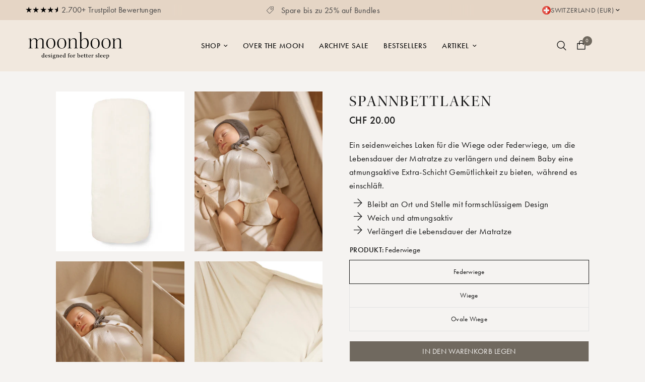

--- FILE ---
content_type: text/html; charset=utf-8
request_url: https://moonboon.ch/products/spannbettlaken
body_size: 51881
content:
<!doctype html><html class="no-js" lang="de" dir="ltr">
	<head>
		<meta http-equiv="X-UA-Compatible" content="IE=edge,chrome=1">
		<meta name="viewport" content="width=device-width, initial-scale=1, maximum-scale=5, viewport-fit=cover">
		<meta name="theme-color" content="#e5d4c4">
		<link rel="canonical" href="https://moonboon.ch/products/spannbettlaken">
		<link rel="preconnect" href="https://cdn.shopify.com" crossorigin>
		
		<style data-shopify>
@font-face {
	font-family:"FuturaPT-Book";
	src:url("https://use.typekit.net/af/9b05f3/000000000000000000013365/27/l?subset_id=2&fvd=n4&v=3") format("woff2"),url("https://use.typekit.net/af/9b05f3/000000000000000000013365/27/d?subset_id=2&fvd=n4&v=3") format("woff"),url("https://use.typekit.net/af/9b05f3/000000000000000000013365/27/a?subset_id=2&fvd=n4&v=3") format("opentype");
	font-display:auto;
	font-style:normal;
	font-weight:400;
	font-stretch:normal;
}

@font-face {
	font-family:"FuturaPT-Medium";
	src:url("https://use.typekit.net/af/2cd6bf/00000000000000000001008f/27/l?primer=7cdcb44be4a7db8877ffa5c0007b8dd865b3bbc383831fe2ea177f62257a9191&fvd=n5&v=3") format("woff2"),url("https://use.typekit.net/af/2cd6bf/00000000000000000001008f/27/d?primer=7cdcb44be4a7db8877ffa5c0007b8dd865b3bbc383831fe2ea177f62257a9191&fvd=n5&v=3") format("woff"),url("https://use.typekit.net/af/2cd6bf/00000000000000000001008f/27/a?primer=7cdcb44be4a7db8877ffa5c0007b8dd865b3bbc383831fe2ea177f62257a9191&fvd=n5&v=3") format("opentype");
	font-display:auto;
	font-style:normal;
	font-weight:600;
	font-stretch:normal;
}

@font-face {
	font-family:"FuturaPT-Bold";
	src:url("https://use.typekit.net/af/309dfe/000000000000000000010091/27/l?subset_id=2&fvd=n7&v=3") format("woff2"),url("https://use.typekit.net/af/309dfe/000000000000000000010091/27/d?subset_id=2&fvd=n7&v=3") format("woff"),url("https://use.typekit.net/af/309dfe/000000000000000000010091/27/a?subset_id=2&fvd=n7&v=3") format("opentype");
	font-display:auto;
	font-style:normal;
	font-weight:700;
	font-stretch:normal;
}

@font-face {
	font-family:"KeplerStd-Display";
	src:url("https://use.typekit.net/af/74a78f/00000000000000000001302b/27/l?primer=7cdcb44be4a7db8877ffa5c0007b8dd865b3bbc383831fe2ea177f62257a9191&fvd=n4&v=3") format("woff2"),url("https://use.typekit.net/af/74a78f/00000000000000000001302b/27/d?primer=7cdcb44be4a7db8877ffa5c0007b8dd865b3bbc383831fe2ea177f62257a9191&fvd=n4&v=3") format("woff"),url("https://use.typekit.net/af/74a78f/00000000000000000001302b/27/a?primer=7cdcb44be4a7db8877ffa5c0007b8dd865b3bbc383831fe2ea177f62257a9191&fvd=n4&v=3") format("opentype");
	font-display:auto;
	font-style:normal;
	font-weight:400;
	font-stretch:normal;
}
	@font-face {
  font-family: "Archivo Narrow";
  font-weight: 400;
  font-style: normal;
  font-display: swap;
  src: url("//moonboon.ch/cdn/fonts/archivo_narrow/archivonarrow_n4.5c3bab850a22055c235cf940f895d873a8689d70.woff2") format("woff2"),
       url("//moonboon.ch/cdn/fonts/archivo_narrow/archivonarrow_n4.ea12dd22d3319d164475c1d047ae8f973041a9ff.woff") format("woff");
}

@font-face {
  font-family: "Archivo Narrow";
  font-weight: 500;
  font-style: normal;
  font-display: swap;
  src: url("//moonboon.ch/cdn/fonts/archivo_narrow/archivonarrow_n5.d7d2ed7fbf03e65de95fbf4dd65b8f16594058a7.woff2") format("woff2"),
       url("//moonboon.ch/cdn/fonts/archivo_narrow/archivonarrow_n5.1b34a2bfca6fa7ceb43f421bf0098175c735e91b.woff") format("woff");
}

@font-face {
  font-family: "Archivo Narrow";
  font-weight: 600;
  font-style: normal;
  font-display: swap;
  src: url("//moonboon.ch/cdn/fonts/archivo_narrow/archivonarrow_n6.39db873f9e4e9c8ab7083354b267ce7500b7ee9e.woff2") format("woff2"),
       url("//moonboon.ch/cdn/fonts/archivo_narrow/archivonarrow_n6.997d285d710a777a602467368cc2fbd11a20033e.woff") format("woff");
}

@font-face {
  font-family: "Archivo Narrow";
  font-weight: 400;
  font-style: italic;
  font-display: swap;
  src: url("//moonboon.ch/cdn/fonts/archivo_narrow/archivonarrow_i4.59445c13f0e607542640c8a56f31dcd8ed680cfa.woff2") format("woff2"),
       url("//moonboon.ch/cdn/fonts/archivo_narrow/archivonarrow_i4.bbf26c99347034f8df1f87b08c4a929cfc5255c8.woff") format("woff");
}

@font-face {
  font-family: "Archivo Narrow";
  font-weight: 600;
  font-style: italic;
  font-display: swap;
  src: url("//moonboon.ch/cdn/fonts/archivo_narrow/archivonarrow_i6.21c69730cb55f9ff454529f520897ee241e78c97.woff2") format("woff2"),
       url("//moonboon.ch/cdn/fonts/archivo_narrow/archivonarrow_i6.6c25ccdf80ef4616ffdc61ea3e51d7ed480f0d13.woff") format("woff");
}


		@font-face {
  font-family: Jost;
  font-weight: 400;
  font-style: normal;
  font-display: swap;
  src: url("//moonboon.ch/cdn/fonts/jost/jost_n4.d47a1b6347ce4a4c9f437608011273009d91f2b7.woff2") format("woff2"),
       url("//moonboon.ch/cdn/fonts/jost/jost_n4.791c46290e672b3f85c3d1c651ef2efa3819eadd.woff") format("woff");
}

@font-face {
  font-family: Jost;
  font-weight: 400;
  font-style: normal;
  font-display: swap;
  src: url("//moonboon.ch/cdn/fonts/jost/jost_n4.d47a1b6347ce4a4c9f437608011273009d91f2b7.woff2") format("woff2"),
       url("//moonboon.ch/cdn/fonts/jost/jost_n4.791c46290e672b3f85c3d1c651ef2efa3819eadd.woff") format("woff");
}

h1,h2,h3,h4,h5,h6,
	.h1,.h2,.h3,.h4,.h5,.h6,
	.logolink.text-logo,
	.heading-font,
	.h1-xlarge,
	.h1-large,
	.customer-addresses .my-address .address-index,
	.thb-product-detail .product-title {
		font-style: ;
		font-weight: 400;
		font-family: KeplerStd-Display;
	}
	body,
	.body-font {
		font-style: ;
		font-weight: 400;
		font-family: FuturaPT-Book, sans-serif;
	}

	:root {
		--font-body-scale: 1.0;
		--font-body-line-height-scale: 1.0;
		--font-body-letter-spacing: 0.02em;
		--font-announcement-scale: 1.0;
		--font-heading-scale: 1.0;
		--font-heading-line-height-scale: 1.0;
		--font-heading-letter-spacing: 0.05em;
		--font-navigation-scale: 1.0;
		--font-navigation-scale-secondary: 1.2;
		--font-product-title-scale: 1.0;
		--font-product-title-line-height-scale: 1.0;
		--button-letter-spacing: 0.02em;--bg-body: #f5f3f1;
			--bg-body-rgb: 245,243,241;
			--bg-body-darken: #efebe8;
			--payment-terms-background-color: #f5f3f1;--color-body: #151515;
			--color-body-rgb: 21,21,21;--color-accent: #151515;
			--color-accent-rgb: 21,21,21;--color-border: #E2E2E2;--color-form-border: #dedede;--color-announcement-bar-text: #464545;--color-announcement-bar-bg: #e5d5c5;--color-header-bg: #f1e8de;
			--color-header-bg-rgb: 241,232,222;--color-header-menu-desktop-bg: #f5f3f1;--color-header-menu-mobile-bg: #f5f3f1;--color-header-text: #151515;
			--color-header-text-rgb: 21,21,21;--color-header-links: #151515;--color-header-links-hover: #151515;--color-header-icons: #151515;--color-header-border: #151515;--solid-button-background: rgba(0,0,0,0);--solid-button-label: rgba(0,0,0,0);--outline-button-label: rgba(0,0,0,0);--atc-button-background: #70695f;--atc-button-label: #f5f3f1;--cart-button-background: #70695f;--cart-button-label: #f5f3f1;--color-price: #151515;--color-star: #FD9A52;--color-dots: #151515;--color-inventory-instock: #279A4B;--color-inventory-lowstock: #9a180b;--section-spacing-mobile: 50px;--section-spacing-desktop: 90px;--button-border-radius: 0px;--color-badge-text: #151515;--color-badge-sold-out: #939393;--color-badge-sale: #f6f3f1;--badge-corner-radius: 0px;--color-footer-text: #1e1c1a;
			--color-footer-text-rgb: 30,28,26;--color-footer-link: #1e1c1a;--color-footer-link-hover: #464545;--color-footer-border: #464545;
			--color-footer-border-rgb: 70,69,69;--color-footer-bg: #e5d4c4;}
</style>

		<link rel="preload" as="style" href="//moonboon.ch/cdn/shop/t/109/assets/app.css?v=5598256150766410711768382037">
<link rel="preload" as="style" href="//moonboon.ch/cdn/shop/t/109/assets/product.css?v=178687585494157758311759436236">
<link rel="preload" as="image" href="//moonboon.ch/cdn/shop/files/Fitted-sheet-for-baby-hammock_f964697d-c6ae-4917-95be-8a96201d2483_20x_crop_center.jpg?v=1714650017" imagesrcset="//moonboon.ch/cdn/shop/files/Fitted-sheet-for-baby-hammock_f964697d-c6ae-4917-95be-8a96201d2483_375x_crop_center.jpg?v=1714650017 375w,//moonboon.ch/cdn/shop/files/Fitted-sheet-for-baby-hammock_f964697d-c6ae-4917-95be-8a96201d2483_640x_crop_center.jpg?v=1714650017 640w,//moonboon.ch/cdn/shop/files/Fitted-sheet-for-baby-hammock_f964697d-c6ae-4917-95be-8a96201d2483_960x_crop_center.jpg?v=1714650017 960w" imagesizes="auto">



<link href="//moonboon.ch/cdn/shop/t/109/assets/vendor.min.js?v=157477036952821991051740583751" as="script" rel="preload">
<link href="//moonboon.ch/cdn/shop/t/109/assets/app.js?v=28826410356325002441763983899" as="script" rel="preload">
<link href="//moonboon.ch/cdn/shop/t/109/assets/slideshow.js?v=23178717044375667441740583753" as="script" rel="preload">

<script>
window.lazySizesConfig = window.lazySizesConfig || {};
window.lazySizesConfig.expand = 250;
window.lazySizesConfig.loadMode = 1;
window.lazySizesConfig.loadHidden = false;
</script>


		<link rel="icon" type="image/png" href="//moonboon.ch/cdn/shop/files/favicon-2025.png?crop=center&height=32&v=1742804118&width=32">

		<title>
			Spannbettlaken | Moonboon
		</title>

		
			<meta name="description" content="Ein seidenweiches Laken für die Wiege oder Federwiege, um die Lebensdauer der Matratze zu verlängern und deinem Baby eine atmungsaktive Extra-Schicht Gemütlichkeit zu bieten, während es einschläft. Bleibt an Ort und Stelle mit formschlüssigem Design Weich und atmungsaktiv Verlängert die Lebensdauer der Matratze">
		
<link rel="preconnect" href="https://fonts.shopifycdn.com" crossorigin>

<meta property="og:url" content="https://moonboon.ch/products/spannbettlaken">
<meta property="og:title" content="Spannbettlaken | Moonboon">
<meta property="og:type" content="product">
<meta property="og:description" content="Ein seidenweiches Laken für die Wiege oder Federwiege, um die Lebensdauer der Matratze zu verlängern und deinem Baby eine atmungsaktive Extra-Schicht Gemütlichkeit zu bieten, während es einschläft. Bleibt an Ort und Stelle mit formschlüssigem Design Weich und atmungsaktiv Verlängert die Lebensdauer der Matratze"><meta property="og:image" content="http://moonboon.ch/cdn/shop/files/Fitted-sheet-for-baby-hammock_f964697d-c6ae-4917-95be-8a96201d2483.jpg?v=1714650017">
  <meta property="og:image:secure_url" content="https://moonboon.ch/cdn/shop/files/Fitted-sheet-for-baby-hammock_f964697d-c6ae-4917-95be-8a96201d2483.jpg?v=1714650017">
  <meta property="og:image:width" content="2000">
  <meta property="og:image:height" content="2000"><meta property="og:price:amount" content="20.00">
  <meta property="og:price:currency" content="CHF"><meta name="twitter:card" content="summary_large_image">
<meta name="twitter:title" content="Spannbettlaken | Moonboon">
<meta name="twitter:description" content="Ein seidenweiches Laken für die Wiege oder Federwiege, um die Lebensdauer der Matratze zu verlängern und deinem Baby eine atmungsaktive Extra-Schicht Gemütlichkeit zu bieten, während es einschläft. Bleibt an Ort und Stelle mit formschlüssigem Design Weich und atmungsaktiv Verlängert die Lebensdauer der Matratze">


		<link href="//moonboon.ch/cdn/shop/t/109/assets/app.css?v=5598256150766410711768382037" rel="stylesheet" type="text/css" media="all" />

		<link href="//moonboon.ch/cdn/shop/t/109/assets/base.css?v=5647713062377008161750412709" rel="stylesheet" type="text/css" media="all" />

		<script>
			window.theme = window.theme || {};
			theme = {
				settings: {
					money_with_currency_format:"CHF {{amount}}",
                    moneyFormat: false ? "CHF {{amount}}" : "CHF {{amount}}",
                    moneyWithoutCurrencyFormat: "CHF {{amount}}",
                    moneyWithCurrencyFormat: "CHF {{amount}}",
                    currency: "EUR",
                    currencyCodeEnabled: false,
                    cart_drawer:true,
                    product_id: 7682970353834,
                },
				routes: {
					root_url: '/',
					cart_url: '/cart',
					cart_add_url: '/cart/add',
					search_url: '/search',
					cart_change_url: '/cart/change',
					cart_update_url: '/cart/update',
					predictive_search_url: '/search/suggest',
				},
				variantStrings: {
					addToCart: `In den Warenkorb legen`,
					comingSoon:  `Demnächst verfügbar`,
					preorder: `Vorbestellen`,
					soldOut: `Ausverkauft`,
					unavailable: `Nicht verfügbar`,
				},
				strings: {
					requiresTerms: `Du musst den Verkaufsbedingungen zustimmen, um zur Kasse gehen zu können`,
					readMore: `Translation missing: de.sections.collection_template.read_more`,
					showLess: `Translation missing: de.sections.collection_template.show_less`,
          addToCart: `In den Warenkorb legen`,
					tableOfContents: `Inhaltsverzeichnis`,
					save: `Spare {{ saved_amount }}`,
				},
				cart: {
					free: 'Gratis'
				}
			};
		</script>

		<script>window.performance && window.performance.mark && window.performance.mark('shopify.content_for_header.start');</script><meta name="google-site-verification" content="l4vGLqvpX_g61emiGHxCrb6ZuUI-Qf-1eVbNiCgJXTU">
<meta id="shopify-digital-wallet" name="shopify-digital-wallet" content="/50517409962/digital_wallets/dialog">
<meta name="shopify-requires-components" content="true" product-ids="8806808420676,9074796495172,9074798264644,14949381898619">
<meta name="shopify-checkout-api-token" content="1fff68166025e61f6f32f941561128a8">
<meta id="in-context-paypal-metadata" data-shop-id="50517409962" data-venmo-supported="false" data-environment="production" data-locale="de_DE" data-paypal-v4="true" data-currency="CHF">
<link rel="alternate" hreflang="x-default" href="https://moonboon.de/products/spannbettlaken">
<link rel="alternate" hreflang="de-CH" href="https://moonboon.ch/products/spannbettlaken">
<link rel="alternate" hreflang="de-DE" href="https://moonboon.de/products/spannbettlaken">
<link rel="alternate" type="application/json+oembed" href="https://moonboon.ch/products/spannbettlaken.oembed">
<script async="async" src="/checkouts/internal/preloads.js?locale=de-CH"></script>
<link rel="preconnect" href="https://shop.app" crossorigin="anonymous">
<script async="async" src="https://shop.app/checkouts/internal/preloads.js?locale=de-CH&shop_id=50517409962" crossorigin="anonymous"></script>
<script id="apple-pay-shop-capabilities" type="application/json">{"shopId":50517409962,"countryCode":"DK","currencyCode":"CHF","merchantCapabilities":["supports3DS"],"merchantId":"gid:\/\/shopify\/Shop\/50517409962","merchantName":"Moonboon","requiredBillingContactFields":["postalAddress","email","phone"],"requiredShippingContactFields":["postalAddress","email","phone"],"shippingType":"shipping","supportedNetworks":["amex"],"total":{"type":"pending","label":"Moonboon","amount":"1.00"},"shopifyPaymentsEnabled":true,"supportsSubscriptions":false}</script>
<script id="shopify-features" type="application/json">{"accessToken":"1fff68166025e61f6f32f941561128a8","betas":["rich-media-storefront-analytics"],"domain":"moonboon.ch","predictiveSearch":true,"shopId":50517409962,"locale":"de"}</script>
<script>var Shopify = Shopify || {};
Shopify.shop = "moonboon-de.myshopify.com";
Shopify.locale = "de";
Shopify.currency = {"active":"CHF","rate":"0.93442812"};
Shopify.country = "CH";
Shopify.theme = {"name":"[Mercive] WIP - DE","id":177949835643,"schema_name":"Reformation","schema_version":"1.7.4","theme_store_id":null,"role":"main"};
Shopify.theme.handle = "null";
Shopify.theme.style = {"id":null,"handle":null};
Shopify.cdnHost = "moonboon.ch/cdn";
Shopify.routes = Shopify.routes || {};
Shopify.routes.root = "/";</script>
<script type="module">!function(o){(o.Shopify=o.Shopify||{}).modules=!0}(window);</script>
<script>!function(o){function n(){var o=[];function n(){o.push(Array.prototype.slice.apply(arguments))}return n.q=o,n}var t=o.Shopify=o.Shopify||{};t.loadFeatures=n(),t.autoloadFeatures=n()}(window);</script>
<script>
  window.ShopifyPay = window.ShopifyPay || {};
  window.ShopifyPay.apiHost = "shop.app\/pay";
  window.ShopifyPay.redirectState = null;
</script>
<script id="shop-js-analytics" type="application/json">{"pageType":"product"}</script>
<script defer="defer" async type="module" src="//moonboon.ch/cdn/shopifycloud/shop-js/modules/v2/client.init-shop-cart-sync_BH0MO3MH.de.esm.js"></script>
<script defer="defer" async type="module" src="//moonboon.ch/cdn/shopifycloud/shop-js/modules/v2/chunk.common_BErAfWaM.esm.js"></script>
<script defer="defer" async type="module" src="//moonboon.ch/cdn/shopifycloud/shop-js/modules/v2/chunk.modal_DqzNaksh.esm.js"></script>
<script type="module">
  await import("//moonboon.ch/cdn/shopifycloud/shop-js/modules/v2/client.init-shop-cart-sync_BH0MO3MH.de.esm.js");
await import("//moonboon.ch/cdn/shopifycloud/shop-js/modules/v2/chunk.common_BErAfWaM.esm.js");
await import("//moonboon.ch/cdn/shopifycloud/shop-js/modules/v2/chunk.modal_DqzNaksh.esm.js");

  window.Shopify.SignInWithShop?.initShopCartSync?.({"fedCMEnabled":true,"windoidEnabled":true});

</script>
<script>
  window.Shopify = window.Shopify || {};
  if (!window.Shopify.featureAssets) window.Shopify.featureAssets = {};
  window.Shopify.featureAssets['shop-js'] = {"shop-cart-sync":["modules/v2/client.shop-cart-sync__0cGp0nR.de.esm.js","modules/v2/chunk.common_BErAfWaM.esm.js","modules/v2/chunk.modal_DqzNaksh.esm.js"],"init-fed-cm":["modules/v2/client.init-fed-cm_CM6VDTst.de.esm.js","modules/v2/chunk.common_BErAfWaM.esm.js","modules/v2/chunk.modal_DqzNaksh.esm.js"],"init-shop-email-lookup-coordinator":["modules/v2/client.init-shop-email-lookup-coordinator_CBMbWck_.de.esm.js","modules/v2/chunk.common_BErAfWaM.esm.js","modules/v2/chunk.modal_DqzNaksh.esm.js"],"init-windoid":["modules/v2/client.init-windoid_BLu1c52k.de.esm.js","modules/v2/chunk.common_BErAfWaM.esm.js","modules/v2/chunk.modal_DqzNaksh.esm.js"],"shop-button":["modules/v2/client.shop-button_CA8sgLdC.de.esm.js","modules/v2/chunk.common_BErAfWaM.esm.js","modules/v2/chunk.modal_DqzNaksh.esm.js"],"shop-cash-offers":["modules/v2/client.shop-cash-offers_CtGlpQVP.de.esm.js","modules/v2/chunk.common_BErAfWaM.esm.js","modules/v2/chunk.modal_DqzNaksh.esm.js"],"shop-toast-manager":["modules/v2/client.shop-toast-manager_uf2EYvu_.de.esm.js","modules/v2/chunk.common_BErAfWaM.esm.js","modules/v2/chunk.modal_DqzNaksh.esm.js"],"init-shop-cart-sync":["modules/v2/client.init-shop-cart-sync_BH0MO3MH.de.esm.js","modules/v2/chunk.common_BErAfWaM.esm.js","modules/v2/chunk.modal_DqzNaksh.esm.js"],"init-customer-accounts-sign-up":["modules/v2/client.init-customer-accounts-sign-up_GYoAbbBa.de.esm.js","modules/v2/client.shop-login-button_BwiwRr-G.de.esm.js","modules/v2/chunk.common_BErAfWaM.esm.js","modules/v2/chunk.modal_DqzNaksh.esm.js"],"pay-button":["modules/v2/client.pay-button_Fn8OU5F0.de.esm.js","modules/v2/chunk.common_BErAfWaM.esm.js","modules/v2/chunk.modal_DqzNaksh.esm.js"],"init-customer-accounts":["modules/v2/client.init-customer-accounts_hH0NE_bx.de.esm.js","modules/v2/client.shop-login-button_BwiwRr-G.de.esm.js","modules/v2/chunk.common_BErAfWaM.esm.js","modules/v2/chunk.modal_DqzNaksh.esm.js"],"avatar":["modules/v2/client.avatar_BTnouDA3.de.esm.js"],"init-shop-for-new-customer-accounts":["modules/v2/client.init-shop-for-new-customer-accounts_iGaU0q4U.de.esm.js","modules/v2/client.shop-login-button_BwiwRr-G.de.esm.js","modules/v2/chunk.common_BErAfWaM.esm.js","modules/v2/chunk.modal_DqzNaksh.esm.js"],"shop-follow-button":["modules/v2/client.shop-follow-button_DfZt4rU7.de.esm.js","modules/v2/chunk.common_BErAfWaM.esm.js","modules/v2/chunk.modal_DqzNaksh.esm.js"],"checkout-modal":["modules/v2/client.checkout-modal_BkbVv7me.de.esm.js","modules/v2/chunk.common_BErAfWaM.esm.js","modules/v2/chunk.modal_DqzNaksh.esm.js"],"shop-login-button":["modules/v2/client.shop-login-button_BwiwRr-G.de.esm.js","modules/v2/chunk.common_BErAfWaM.esm.js","modules/v2/chunk.modal_DqzNaksh.esm.js"],"lead-capture":["modules/v2/client.lead-capture_uTCHmOe0.de.esm.js","modules/v2/chunk.common_BErAfWaM.esm.js","modules/v2/chunk.modal_DqzNaksh.esm.js"],"shop-login":["modules/v2/client.shop-login_DZ2U4X68.de.esm.js","modules/v2/chunk.common_BErAfWaM.esm.js","modules/v2/chunk.modal_DqzNaksh.esm.js"],"payment-terms":["modules/v2/client.payment-terms_ARjsA2tN.de.esm.js","modules/v2/chunk.common_BErAfWaM.esm.js","modules/v2/chunk.modal_DqzNaksh.esm.js"]};
</script>
<script>(function() {
  var isLoaded = false;
  function asyncLoad() {
    if (isLoaded) return;
    isLoaded = true;
    var urls = ["https:\/\/config.gorgias.chat\/bundle-loader\/01H9Q91ERCJQFMHDWGT1V1XFRZ?source=shopify1click\u0026shop=moonboon-de.myshopify.com","\/\/cdn.shopify.com\/proxy\/ea41cd51b075b7acf069edf8558536b108351fb74dce222b5a7b9913c1412a11\/contact.gorgias.help\/api\/contact-forms\/replace-mailto-script.js?t=1713789863569\u0026shopName=moonboon-de\u0026shop=moonboon-de.myshopify.com\u0026sp-cache-control=cHVibGljLCBtYXgtYWdlPTkwMA","https:\/\/dr4qe3ddw9y32.cloudfront.net\/awin-shopify-integration-code.js?aid=22676\u0026v=shopifyApp_4.5.0\u0026ts=1715933265068\u0026shop=moonboon-de.myshopify.com","https:\/\/public.9gtb.com\/loader.js?g_cvt_id=fe8a5fd8-41da-4d3d-8929-f9840418463c\u0026shop=moonboon-de.myshopify.com"];
    for (var i = 0; i < urls.length; i++) {
      var s = document.createElement('script');
      s.type = 'text/javascript';
      s.async = true;
      s.src = urls[i];
      var x = document.getElementsByTagName('script')[0];
      x.parentNode.insertBefore(s, x);
    }
  };
  if(window.attachEvent) {
    window.attachEvent('onload', asyncLoad);
  } else {
    window.addEventListener('load', asyncLoad, false);
  }
})();</script>
<script id="__st">var __st={"a":50517409962,"offset":3600,"reqid":"75cc0ab2-a4fa-4375-a573-ec13689052b9-1769902570","pageurl":"moonboon.ch\/products\/spannbettlaken","u":"92710d5924b8","p":"product","rtyp":"product","rid":7682970353834};</script>
<script>window.ShopifyPaypalV4VisibilityTracking = true;</script>
<script id="captcha-bootstrap">!function(){'use strict';const t='contact',e='account',n='new_comment',o=[[t,t],['blogs',n],['comments',n],[t,'customer']],c=[[e,'customer_login'],[e,'guest_login'],[e,'recover_customer_password'],[e,'create_customer']],r=t=>t.map((([t,e])=>`form[action*='/${t}']:not([data-nocaptcha='true']) input[name='form_type'][value='${e}']`)).join(','),a=t=>()=>t?[...document.querySelectorAll(t)].map((t=>t.form)):[];function s(){const t=[...o],e=r(t);return a(e)}const i='password',u='form_key',d=['recaptcha-v3-token','g-recaptcha-response','h-captcha-response',i],f=()=>{try{return window.sessionStorage}catch{return}},m='__shopify_v',_=t=>t.elements[u];function p(t,e,n=!1){try{const o=window.sessionStorage,c=JSON.parse(o.getItem(e)),{data:r}=function(t){const{data:e,action:n}=t;return t[m]||n?{data:e,action:n}:{data:t,action:n}}(c);for(const[e,n]of Object.entries(r))t.elements[e]&&(t.elements[e].value=n);n&&o.removeItem(e)}catch(o){console.error('form repopulation failed',{error:o})}}const l='form_type',E='cptcha';function T(t){t.dataset[E]=!0}const w=window,h=w.document,L='Shopify',v='ce_forms',y='captcha';let A=!1;((t,e)=>{const n=(g='f06e6c50-85a8-45c8-87d0-21a2b65856fe',I='https://cdn.shopify.com/shopifycloud/storefront-forms-hcaptcha/ce_storefront_forms_captcha_hcaptcha.v1.5.2.iife.js',D={infoText:'Durch hCaptcha geschützt',privacyText:'Datenschutz',termsText:'Allgemeine Geschäftsbedingungen'},(t,e,n)=>{const o=w[L][v],c=o.bindForm;if(c)return c(t,g,e,D).then(n);var r;o.q.push([[t,g,e,D],n]),r=I,A||(h.body.append(Object.assign(h.createElement('script'),{id:'captcha-provider',async:!0,src:r})),A=!0)});var g,I,D;w[L]=w[L]||{},w[L][v]=w[L][v]||{},w[L][v].q=[],w[L][y]=w[L][y]||{},w[L][y].protect=function(t,e){n(t,void 0,e),T(t)},Object.freeze(w[L][y]),function(t,e,n,w,h,L){const[v,y,A,g]=function(t,e,n){const i=e?o:[],u=t?c:[],d=[...i,...u],f=r(d),m=r(i),_=r(d.filter((([t,e])=>n.includes(e))));return[a(f),a(m),a(_),s()]}(w,h,L),I=t=>{const e=t.target;return e instanceof HTMLFormElement?e:e&&e.form},D=t=>v().includes(t);t.addEventListener('submit',(t=>{const e=I(t);if(!e)return;const n=D(e)&&!e.dataset.hcaptchaBound&&!e.dataset.recaptchaBound,o=_(e),c=g().includes(e)&&(!o||!o.value);(n||c)&&t.preventDefault(),c&&!n&&(function(t){try{if(!f())return;!function(t){const e=f();if(!e)return;const n=_(t);if(!n)return;const o=n.value;o&&e.removeItem(o)}(t);const e=Array.from(Array(32),(()=>Math.random().toString(36)[2])).join('');!function(t,e){_(t)||t.append(Object.assign(document.createElement('input'),{type:'hidden',name:u})),t.elements[u].value=e}(t,e),function(t,e){const n=f();if(!n)return;const o=[...t.querySelectorAll(`input[type='${i}']`)].map((({name:t})=>t)),c=[...d,...o],r={};for(const[a,s]of new FormData(t).entries())c.includes(a)||(r[a]=s);n.setItem(e,JSON.stringify({[m]:1,action:t.action,data:r}))}(t,e)}catch(e){console.error('failed to persist form',e)}}(e),e.submit())}));const S=(t,e)=>{t&&!t.dataset[E]&&(n(t,e.some((e=>e===t))),T(t))};for(const o of['focusin','change'])t.addEventListener(o,(t=>{const e=I(t);D(e)&&S(e,y())}));const B=e.get('form_key'),M=e.get(l),P=B&&M;t.addEventListener('DOMContentLoaded',(()=>{const t=y();if(P)for(const e of t)e.elements[l].value===M&&p(e,B);[...new Set([...A(),...v().filter((t=>'true'===t.dataset.shopifyCaptcha))])].forEach((e=>S(e,t)))}))}(h,new URLSearchParams(w.location.search),n,t,e,['guest_login'])})(!0,!0)}();</script>
<script integrity="sha256-4kQ18oKyAcykRKYeNunJcIwy7WH5gtpwJnB7kiuLZ1E=" data-source-attribution="shopify.loadfeatures" defer="defer" src="//moonboon.ch/cdn/shopifycloud/storefront/assets/storefront/load_feature-a0a9edcb.js" crossorigin="anonymous"></script>
<script crossorigin="anonymous" defer="defer" src="//moonboon.ch/cdn/shopifycloud/storefront/assets/shopify_pay/storefront-65b4c6d7.js?v=20250812"></script>
<script data-source-attribution="shopify.dynamic_checkout.dynamic.init">var Shopify=Shopify||{};Shopify.PaymentButton=Shopify.PaymentButton||{isStorefrontPortableWallets:!0,init:function(){window.Shopify.PaymentButton.init=function(){};var t=document.createElement("script");t.src="https://moonboon.ch/cdn/shopifycloud/portable-wallets/latest/portable-wallets.de.js",t.type="module",document.head.appendChild(t)}};
</script>
<script data-source-attribution="shopify.dynamic_checkout.buyer_consent">
  function portableWalletsHideBuyerConsent(e){var t=document.getElementById("shopify-buyer-consent"),n=document.getElementById("shopify-subscription-policy-button");t&&n&&(t.classList.add("hidden"),t.setAttribute("aria-hidden","true"),n.removeEventListener("click",e))}function portableWalletsShowBuyerConsent(e){var t=document.getElementById("shopify-buyer-consent"),n=document.getElementById("shopify-subscription-policy-button");t&&n&&(t.classList.remove("hidden"),t.removeAttribute("aria-hidden"),n.addEventListener("click",e))}window.Shopify?.PaymentButton&&(window.Shopify.PaymentButton.hideBuyerConsent=portableWalletsHideBuyerConsent,window.Shopify.PaymentButton.showBuyerConsent=portableWalletsShowBuyerConsent);
</script>
<script data-source-attribution="shopify.dynamic_checkout.cart.bootstrap">document.addEventListener("DOMContentLoaded",(function(){function t(){return document.querySelector("shopify-accelerated-checkout-cart, shopify-accelerated-checkout")}if(t())Shopify.PaymentButton.init();else{new MutationObserver((function(e,n){t()&&(Shopify.PaymentButton.init(),n.disconnect())})).observe(document.body,{childList:!0,subtree:!0})}}));
</script>
<link id="shopify-accelerated-checkout-styles" rel="stylesheet" media="screen" href="https://moonboon.ch/cdn/shopifycloud/portable-wallets/latest/accelerated-checkout-backwards-compat.css" crossorigin="anonymous">
<style id="shopify-accelerated-checkout-cart">
        #shopify-buyer-consent {
  margin-top: 1em;
  display: inline-block;
  width: 100%;
}

#shopify-buyer-consent.hidden {
  display: none;
}

#shopify-subscription-policy-button {
  background: none;
  border: none;
  padding: 0;
  text-decoration: underline;
  font-size: inherit;
  cursor: pointer;
}

#shopify-subscription-policy-button::before {
  box-shadow: none;
}

      </style>

<script>window.performance && window.performance.mark && window.performance.mark('shopify.content_for_header.end');</script> <!-- Header hook for plugins -->

		<script>document.documentElement.className = document.documentElement.className.replace('no-js', 'js');</script>

		





		<style>
.image-with-text {
display: flex;
flex-wrap: wrap;
align-items: center;
background: var(--color-bg, #fff); }
@media only screen and (min-width: 768px) {
.image-with-text {
flex-wrap: nowrap; } }
.image-with-text.text_first {
flex-direction: row-reverse; }
.image-with-text__image {
flex-grow: 0;
flex-shrink: 0;
width: 100%; }
.image-with-text__image svg,
.image-with-text__image img {
position: absolute;
top: 0;
left: 0;
width: 100%;
height: 100%;
object-fit: cover; }
.image-with-text__image svg {
padding: 50px;
fill: var(--bg-body, #fff);
opacity: 0.5;
background: var(--color-accent); }
.image-with-text__image-media {
position: relative;
width: 100%;
overflow: hidden;
padding-bottom: var(--ratio-percent); }
.image-with-text__image-media.aspect-ratio--small {
padding-bottom: 75%; }
.image-with-text__image-media.aspect-ratio--large {
padding-bottom: 100%; }
.image-with-text__image-media iframe,
.image-with-text__image-media video {
position: absolute;
top: 0;
left: 0;
height: 100%;
width: 100%;
object-fit: cover; }
.image-with-text__content {
width: 100%;
flex-grow: 1;  }
@media only screen and (min-width: 768px) {
.image-with-text__content {
padding: 0 45px; } }
@media only screen and (min-width: 1068px) {
.image-with-text__content {
padding: 0 70px; } }
.image-with-text__content--inner {
max-width: 600px;
margin: 0 auto; }
.image-with-text__content__image {
margin-bottom: 30px; }
.image-with-text__content p,
.image-with-text__content h3 {
color: var(--color-text, --color-body); }
.image-with-text__content .text-button {
color: var(--color-text, --color-body); }
.image-with-text__content .text-button:before {
background: rgba(var(--color-text-rgb), 0.4); }
.image-with-text__content .text-button:after {
background: var(--color-text, --color-body); }
.image-with-text__content .accordion summary {
color: var(--color-text, --color-body); }
.image-with-text__content .accordion summary span:before, .image-with-text__content .accordion summary span:after {
background: var(--color-text, --color-body); }
@media only screen and (min-width: 768px) {
.image-with-text.grid--image-small > .image-with-text__inner {
width: 40%; } }
@media only screen and (min-width: 768px) {
.image-with-text.grid--image-medium > .image-with-text__inner {
width: 50%; } }
@media only screen and (min-width: 768px) {
.image-with-text.grid--image-large > .image-with-text__inner {
width: 60%; } }
</style>

		<script type="module" src="//moonboon.ch/cdn/shop/t/109/assets/slideshow.js?v=23178717044375667441740583753"></script>

		


<script>
  window.dataLayer = window.dataLayer || [];
  function gtag(){ dataLayer.push(arguments); }

  // Set default consent to 'denied' as a placeholder
  // Determine actual values based on customer's own requirements
  gtag('consent', 'default', {
    'ad_storage': 'denied',
    'ad_user_data': 'denied',
    'ad_personalization': 'denied',
    'analytics_storage': 'denied',
    'wait_for_update': 500
  });

  gtag('set', 'ads_data_redaction', true);

  var cookie_script = document.createElement('script');
  cookie_script.setAttribute('src', 'https://policy.app.cookieinformation.com/uc.js')
  cookie_script.setAttribute('data-culture', '');
  cookie_script.setAttribute('data-gcm-version', '2.0');
  cookie_script.id = 'CookieConsent';

  document.head.appendChild(cookie_script);
</script>

      <meta name="google-site-verification" content="ErWVf0IDLAZoxEY6iryCIsXVd8W2lCB9uxYkYKYgWgE" />
      <meta name="google-site-verification" content="S6KEapgsHKp0lPiR0DfukQeSTO_OVBnJEFjSkvTsAjg" />
      <meta name="google-site-verification" content="8sO2CJvOzGplBEoIlUXyfE9j6XBxKXx65QBwzcFK3xU" />
      
	<!-- BEGIN app block: shopify://apps/geo-pro-geolocation/blocks/geopro/16fc5313-7aee-4e90-ac95-f50fc7c8b657 --><!-- This snippet is used to load Geo:Pro data on the storefront -->
<meta class='geo-ip' content='[base64]'>
<!-- This snippet initializes the plugin -->
<script async>
  try {
    const loadGeoPro=()=>{let e=e=>{if(!e||e.isCrawler||"success"!==e.message){window.geopro_cancel="1";return}let o=e.isAdmin?"el-geoip-location-admin":"el-geoip-location",s=Date.now()+864e5;localStorage.setItem(o,JSON.stringify({value:e.data,expires:s})),e.isAdmin&&localStorage.setItem("el-geoip-admin",JSON.stringify({value:"1",expires:s}))},o=new XMLHttpRequest;o.open("GET","https://geo.geoproapp.com?x-api-key=91e359ab7-2b63-539e-1de2-c4bf731367a7",!0),o.responseType="json",o.onload=()=>e(200===o.status?o.response:null),o.send()},load=!["el-geoip-location-admin","el-geoip-location"].some(e=>{try{let o=JSON.parse(localStorage.getItem(e));return o&&o.expires>Date.now()}catch(s){return!1}});load&&loadGeoPro();
  } catch(e) {
    console.warn('Geo:Pro error', e);
    window.geopro_cancel = '1';
  }
</script>
<script src="https://cdn.shopify.com/extensions/019b746b-26da-7a64-a671-397924f34f11/easylocation-195/assets/easylocation-storefront.min.js" type="text/javascript" async></script>


<!-- END app block --><!-- BEGIN app block: shopify://apps/klaviyo-email-marketing-sms/blocks/klaviyo-onsite-embed/2632fe16-c075-4321-a88b-50b567f42507 -->












  <script async src="https://static.klaviyo.com/onsite/js/Re57ax/klaviyo.js?company_id=Re57ax"></script>
  <script>!function(){if(!window.klaviyo){window._klOnsite=window._klOnsite||[];try{window.klaviyo=new Proxy({},{get:function(n,i){return"push"===i?function(){var n;(n=window._klOnsite).push.apply(n,arguments)}:function(){for(var n=arguments.length,o=new Array(n),w=0;w<n;w++)o[w]=arguments[w];var t="function"==typeof o[o.length-1]?o.pop():void 0,e=new Promise((function(n){window._klOnsite.push([i].concat(o,[function(i){t&&t(i),n(i)}]))}));return e}}})}catch(n){window.klaviyo=window.klaviyo||[],window.klaviyo.push=function(){var n;(n=window._klOnsite).push.apply(n,arguments)}}}}();</script>

  
    <script id="viewed_product">
      if (item == null) {
        var _learnq = _learnq || [];

        var MetafieldReviews = null
        var MetafieldYotpoRating = null
        var MetafieldYotpoCount = null
        var MetafieldLooxRating = null
        var MetafieldLooxCount = null
        var okendoProduct = null
        var okendoProductReviewCount = null
        var okendoProductReviewAverageValue = null
        try {
          // The following fields are used for Customer Hub recently viewed in order to add reviews.
          // This information is not part of __kla_viewed. Instead, it is part of __kla_viewed_reviewed_items
          MetafieldReviews = {};
          MetafieldYotpoRating = null
          MetafieldYotpoCount = null
          MetafieldLooxRating = null
          MetafieldLooxCount = null

          okendoProduct = null
          // If the okendo metafield is not legacy, it will error, which then requires the new json formatted data
          if (okendoProduct && 'error' in okendoProduct) {
            okendoProduct = null
          }
          okendoProductReviewCount = okendoProduct ? okendoProduct.reviewCount : null
          okendoProductReviewAverageValue = okendoProduct ? okendoProduct.reviewAverageValue : null
        } catch (error) {
          console.error('Error in Klaviyo onsite reviews tracking:', error);
        }

        var item = {
          Name: "Spannbettlaken",
          ProductID: 7682970353834,
          Categories: ["All full priced items - Klaviyo","Exklusiver Pre-Access","Federwiege \u0026 Wiege","Nach Alter Shoppen","Shop","Zubehör \u0026 Befestigung","Zubehör für die Federwiege","Zubehör für die Wiege"],
          ImageURL: "https://moonboon.ch/cdn/shop/files/Fitted-sheet-for-baby-hammock_f964697d-c6ae-4917-95be-8a96201d2483_grande.jpg?v=1714650017",
          URL: "https://moonboon.ch/products/spannbettlaken",
          Brand: "Moonboon",
          Price: "CHF 20.00",
          Value: "20.00",
          CompareAtPrice: "CHF 0.00"
        };
        _learnq.push(['track', 'Viewed Product', item]);
        _learnq.push(['trackViewedItem', {
          Title: item.Name,
          ItemId: item.ProductID,
          Categories: item.Categories,
          ImageUrl: item.ImageURL,
          Url: item.URL,
          Metadata: {
            Brand: item.Brand,
            Price: item.Price,
            Value: item.Value,
            CompareAtPrice: item.CompareAtPrice
          },
          metafields:{
            reviews: MetafieldReviews,
            yotpo:{
              rating: MetafieldYotpoRating,
              count: MetafieldYotpoCount,
            },
            loox:{
              rating: MetafieldLooxRating,
              count: MetafieldLooxCount,
            },
            okendo: {
              rating: okendoProductReviewAverageValue,
              count: okendoProductReviewCount,
            }
          }
        }]);
      }
    </script>
  




  <script>
    window.klaviyoReviewsProductDesignMode = false
  </script>







<!-- END app block --><link href="https://monorail-edge.shopifysvc.com" rel="dns-prefetch">
<script>(function(){if ("sendBeacon" in navigator && "performance" in window) {try {var session_token_from_headers = performance.getEntriesByType('navigation')[0].serverTiming.find(x => x.name == '_s').description;} catch {var session_token_from_headers = undefined;}var session_cookie_matches = document.cookie.match(/_shopify_s=([^;]*)/);var session_token_from_cookie = session_cookie_matches && session_cookie_matches.length === 2 ? session_cookie_matches[1] : "";var session_token = session_token_from_headers || session_token_from_cookie || "";function handle_abandonment_event(e) {var entries = performance.getEntries().filter(function(entry) {return /monorail-edge.shopifysvc.com/.test(entry.name);});if (!window.abandonment_tracked && entries.length === 0) {window.abandonment_tracked = true;var currentMs = Date.now();var navigation_start = performance.timing.navigationStart;var payload = {shop_id: 50517409962,url: window.location.href,navigation_start,duration: currentMs - navigation_start,session_token,page_type: "product"};window.navigator.sendBeacon("https://monorail-edge.shopifysvc.com/v1/produce", JSON.stringify({schema_id: "online_store_buyer_site_abandonment/1.1",payload: payload,metadata: {event_created_at_ms: currentMs,event_sent_at_ms: currentMs}}));}}window.addEventListener('pagehide', handle_abandonment_event);}}());</script>
<script id="web-pixels-manager-setup">(function e(e,d,r,n,o){if(void 0===o&&(o={}),!Boolean(null===(a=null===(i=window.Shopify)||void 0===i?void 0:i.analytics)||void 0===a?void 0:a.replayQueue)){var i,a;window.Shopify=window.Shopify||{};var t=window.Shopify;t.analytics=t.analytics||{};var s=t.analytics;s.replayQueue=[],s.publish=function(e,d,r){return s.replayQueue.push([e,d,r]),!0};try{self.performance.mark("wpm:start")}catch(e){}var l=function(){var e={modern:/Edge?\/(1{2}[4-9]|1[2-9]\d|[2-9]\d{2}|\d{4,})\.\d+(\.\d+|)|Firefox\/(1{2}[4-9]|1[2-9]\d|[2-9]\d{2}|\d{4,})\.\d+(\.\d+|)|Chrom(ium|e)\/(9{2}|\d{3,})\.\d+(\.\d+|)|(Maci|X1{2}).+ Version\/(15\.\d+|(1[6-9]|[2-9]\d|\d{3,})\.\d+)([,.]\d+|)( \(\w+\)|)( Mobile\/\w+|) Safari\/|Chrome.+OPR\/(9{2}|\d{3,})\.\d+\.\d+|(CPU[ +]OS|iPhone[ +]OS|CPU[ +]iPhone|CPU IPhone OS|CPU iPad OS)[ +]+(15[._]\d+|(1[6-9]|[2-9]\d|\d{3,})[._]\d+)([._]\d+|)|Android:?[ /-](13[3-9]|1[4-9]\d|[2-9]\d{2}|\d{4,})(\.\d+|)(\.\d+|)|Android.+Firefox\/(13[5-9]|1[4-9]\d|[2-9]\d{2}|\d{4,})\.\d+(\.\d+|)|Android.+Chrom(ium|e)\/(13[3-9]|1[4-9]\d|[2-9]\d{2}|\d{4,})\.\d+(\.\d+|)|SamsungBrowser\/([2-9]\d|\d{3,})\.\d+/,legacy:/Edge?\/(1[6-9]|[2-9]\d|\d{3,})\.\d+(\.\d+|)|Firefox\/(5[4-9]|[6-9]\d|\d{3,})\.\d+(\.\d+|)|Chrom(ium|e)\/(5[1-9]|[6-9]\d|\d{3,})\.\d+(\.\d+|)([\d.]+$|.*Safari\/(?![\d.]+ Edge\/[\d.]+$))|(Maci|X1{2}).+ Version\/(10\.\d+|(1[1-9]|[2-9]\d|\d{3,})\.\d+)([,.]\d+|)( \(\w+\)|)( Mobile\/\w+|) Safari\/|Chrome.+OPR\/(3[89]|[4-9]\d|\d{3,})\.\d+\.\d+|(CPU[ +]OS|iPhone[ +]OS|CPU[ +]iPhone|CPU IPhone OS|CPU iPad OS)[ +]+(10[._]\d+|(1[1-9]|[2-9]\d|\d{3,})[._]\d+)([._]\d+|)|Android:?[ /-](13[3-9]|1[4-9]\d|[2-9]\d{2}|\d{4,})(\.\d+|)(\.\d+|)|Mobile Safari.+OPR\/([89]\d|\d{3,})\.\d+\.\d+|Android.+Firefox\/(13[5-9]|1[4-9]\d|[2-9]\d{2}|\d{4,})\.\d+(\.\d+|)|Android.+Chrom(ium|e)\/(13[3-9]|1[4-9]\d|[2-9]\d{2}|\d{4,})\.\d+(\.\d+|)|Android.+(UC? ?Browser|UCWEB|U3)[ /]?(15\.([5-9]|\d{2,})|(1[6-9]|[2-9]\d|\d{3,})\.\d+)\.\d+|SamsungBrowser\/(5\.\d+|([6-9]|\d{2,})\.\d+)|Android.+MQ{2}Browser\/(14(\.(9|\d{2,})|)|(1[5-9]|[2-9]\d|\d{3,})(\.\d+|))(\.\d+|)|K[Aa][Ii]OS\/(3\.\d+|([4-9]|\d{2,})\.\d+)(\.\d+|)/},d=e.modern,r=e.legacy,n=navigator.userAgent;return n.match(d)?"modern":n.match(r)?"legacy":"unknown"}(),u="modern"===l?"modern":"legacy",c=(null!=n?n:{modern:"",legacy:""})[u],f=function(e){return[e.baseUrl,"/wpm","/b",e.hashVersion,"modern"===e.buildTarget?"m":"l",".js"].join("")}({baseUrl:d,hashVersion:r,buildTarget:u}),m=function(e){var d=e.version,r=e.bundleTarget,n=e.surface,o=e.pageUrl,i=e.monorailEndpoint;return{emit:function(e){var a=e.status,t=e.errorMsg,s=(new Date).getTime(),l=JSON.stringify({metadata:{event_sent_at_ms:s},events:[{schema_id:"web_pixels_manager_load/3.1",payload:{version:d,bundle_target:r,page_url:o,status:a,surface:n,error_msg:t},metadata:{event_created_at_ms:s}}]});if(!i)return console&&console.warn&&console.warn("[Web Pixels Manager] No Monorail endpoint provided, skipping logging."),!1;try{return self.navigator.sendBeacon.bind(self.navigator)(i,l)}catch(e){}var u=new XMLHttpRequest;try{return u.open("POST",i,!0),u.setRequestHeader("Content-Type","text/plain"),u.send(l),!0}catch(e){return console&&console.warn&&console.warn("[Web Pixels Manager] Got an unhandled error while logging to Monorail."),!1}}}}({version:r,bundleTarget:l,surface:e.surface,pageUrl:self.location.href,monorailEndpoint:e.monorailEndpoint});try{o.browserTarget=l,function(e){var d=e.src,r=e.async,n=void 0===r||r,o=e.onload,i=e.onerror,a=e.sri,t=e.scriptDataAttributes,s=void 0===t?{}:t,l=document.createElement("script"),u=document.querySelector("head"),c=document.querySelector("body");if(l.async=n,l.src=d,a&&(l.integrity=a,l.crossOrigin="anonymous"),s)for(var f in s)if(Object.prototype.hasOwnProperty.call(s,f))try{l.dataset[f]=s[f]}catch(e){}if(o&&l.addEventListener("load",o),i&&l.addEventListener("error",i),u)u.appendChild(l);else{if(!c)throw new Error("Did not find a head or body element to append the script");c.appendChild(l)}}({src:f,async:!0,onload:function(){if(!function(){var e,d;return Boolean(null===(d=null===(e=window.Shopify)||void 0===e?void 0:e.analytics)||void 0===d?void 0:d.initialized)}()){var d=window.webPixelsManager.init(e)||void 0;if(d){var r=window.Shopify.analytics;r.replayQueue.forEach((function(e){var r=e[0],n=e[1],o=e[2];d.publishCustomEvent(r,n,o)})),r.replayQueue=[],r.publish=d.publishCustomEvent,r.visitor=d.visitor,r.initialized=!0}}},onerror:function(){return m.emit({status:"failed",errorMsg:"".concat(f," has failed to load")})},sri:function(e){var d=/^sha384-[A-Za-z0-9+/=]+$/;return"string"==typeof e&&d.test(e)}(c)?c:"",scriptDataAttributes:o}),m.emit({status:"loading"})}catch(e){m.emit({status:"failed",errorMsg:(null==e?void 0:e.message)||"Unknown error"})}}})({shopId: 50517409962,storefrontBaseUrl: "https://moonboon.de",extensionsBaseUrl: "https://extensions.shopifycdn.com/cdn/shopifycloud/web-pixels-manager",monorailEndpoint: "https://monorail-edge.shopifysvc.com/unstable/produce_batch",surface: "storefront-renderer",enabledBetaFlags: ["2dca8a86"],webPixelsConfigList: [{"id":"2123858299","configuration":"{\"accountID\":\"Re57ax\",\"webPixelConfig\":\"eyJlbmFibGVBZGRlZFRvQ2FydEV2ZW50cyI6IHRydWV9\"}","eventPayloadVersion":"v1","runtimeContext":"STRICT","scriptVersion":"524f6c1ee37bacdca7657a665bdca589","type":"APP","apiClientId":123074,"privacyPurposes":["ANALYTICS","MARKETING"],"dataSharingAdjustments":{"protectedCustomerApprovalScopes":["read_customer_address","read_customer_email","read_customer_name","read_customer_personal_data","read_customer_phone"]}},{"id":"942768452","configuration":"{\"config\":\"{\\\"pixel_id\\\":\\\"G-NF4561M9QP\\\",\\\"target_country\\\":\\\"DE\\\",\\\"gtag_events\\\":[{\\\"type\\\":\\\"purchase\\\",\\\"action_label\\\":\\\"G-NF4561M9QP\\\"},{\\\"type\\\":\\\"page_view\\\",\\\"action_label\\\":\\\"G-NF4561M9QP\\\"},{\\\"type\\\":\\\"view_item\\\",\\\"action_label\\\":\\\"G-NF4561M9QP\\\"},{\\\"type\\\":\\\"search\\\",\\\"action_label\\\":\\\"G-NF4561M9QP\\\"},{\\\"type\\\":\\\"add_to_cart\\\",\\\"action_label\\\":\\\"G-NF4561M9QP\\\"},{\\\"type\\\":\\\"begin_checkout\\\",\\\"action_label\\\":\\\"G-NF4561M9QP\\\"},{\\\"type\\\":\\\"add_payment_info\\\",\\\"action_label\\\":\\\"G-NF4561M9QP\\\"}],\\\"enable_monitoring_mode\\\":false}\"}","eventPayloadVersion":"v1","runtimeContext":"OPEN","scriptVersion":"b2a88bafab3e21179ed38636efcd8a93","type":"APP","apiClientId":1780363,"privacyPurposes":[],"dataSharingAdjustments":{"protectedCustomerApprovalScopes":["read_customer_address","read_customer_email","read_customer_name","read_customer_personal_data","read_customer_phone"]}},{"id":"240255300","configuration":"{\"advertiserId\":\"22676\",\"shopDomain\":\"moonboon-de.myshopify.com\",\"appVersion\":\"shopifyApp_4.5.0\"}","eventPayloadVersion":"v1","runtimeContext":"STRICT","scriptVersion":"1a9b197b9c069133fae8fa2fc7a957a6","type":"APP","apiClientId":2887701,"privacyPurposes":["ANALYTICS","MARKETING"],"dataSharingAdjustments":{"protectedCustomerApprovalScopes":["read_customer_personal_data"]}},{"id":"28868932","configuration":"{\"myshopifyDomain\":\"moonboon-de.myshopify.com\"}","eventPayloadVersion":"v1","runtimeContext":"STRICT","scriptVersion":"23b97d18e2aa74363140dc29c9284e87","type":"APP","apiClientId":2775569,"privacyPurposes":["ANALYTICS","MARKETING","SALE_OF_DATA"],"dataSharingAdjustments":{"protectedCustomerApprovalScopes":["read_customer_address","read_customer_email","read_customer_name","read_customer_phone","read_customer_personal_data"]}},{"id":"78545220","eventPayloadVersion":"1","runtimeContext":"LAX","scriptVersion":"1","type":"CUSTOM","privacyPurposes":["ANALYTICS","MARKETING","SALE_OF_DATA"],"name":"Reaktion Tracking Script"},{"id":"shopify-app-pixel","configuration":"{}","eventPayloadVersion":"v1","runtimeContext":"STRICT","scriptVersion":"0450","apiClientId":"shopify-pixel","type":"APP","privacyPurposes":["ANALYTICS","MARKETING"]},{"id":"shopify-custom-pixel","eventPayloadVersion":"v1","runtimeContext":"LAX","scriptVersion":"0450","apiClientId":"shopify-pixel","type":"CUSTOM","privacyPurposes":["ANALYTICS","MARKETING"]}],isMerchantRequest: false,initData: {"shop":{"name":"Moonboon","paymentSettings":{"currencyCode":"EUR"},"myshopifyDomain":"moonboon-de.myshopify.com","countryCode":"DK","storefrontUrl":"https:\/\/moonboon.ch"},"customer":null,"cart":null,"checkout":null,"productVariants":[{"price":{"amount":20.0,"currencyCode":"CHF"},"product":{"title":"Spannbettlaken","vendor":"Moonboon","id":"7682970353834","untranslatedTitle":"Spannbettlaken","url":"\/products\/spannbettlaken","type":"Accessories"},"id":"48419815194948","image":{"src":"\/\/moonboon.ch\/cdn\/shop\/files\/Fitted-sheet-for-baby-hammock_f964697d-c6ae-4917-95be-8a96201d2483.jpg?v=1714650017"},"sku":"10526","title":"Federwiege","untranslatedTitle":"Federwiege"},{"price":{"amount":20.0,"currencyCode":"CHF"},"product":{"title":"Spannbettlaken","vendor":"Moonboon","id":"7682970353834","untranslatedTitle":"Spannbettlaken","url":"\/products\/spannbettlaken","type":"Accessories"},"id":"48984020943172","image":{"src":"\/\/moonboon.ch\/cdn\/shop\/files\/Fitted-sheet-for-cradle_46627fc5-2347-4a3b-9b3f-dc831e419230.jpg?v=1756471467"},"sku":"10611","title":"Wiege","untranslatedTitle":"Wiege"},{"price":{"amount":20.0,"currencyCode":"CHF"},"product":{"title":"Spannbettlaken","vendor":"Moonboon","id":"7682970353834","untranslatedTitle":"Spannbettlaken","url":"\/products\/spannbettlaken","type":"Accessories"},"id":"54965673034107","image":{"src":"\/\/moonboon.ch\/cdn\/shop\/files\/Fitted-sheet-for-oval-cradle-packshot01.jpg?v=1737446362"},"sku":"10762","title":"Ovale Wiege","untranslatedTitle":"Ovale Wiege"}],"purchasingCompany":null},},"https://moonboon.ch/cdn","1d2a099fw23dfb22ep557258f5m7a2edbae",{"modern":"","legacy":""},{"shopId":"50517409962","storefrontBaseUrl":"https:\/\/moonboon.de","extensionBaseUrl":"https:\/\/extensions.shopifycdn.com\/cdn\/shopifycloud\/web-pixels-manager","surface":"storefront-renderer","enabledBetaFlags":"[\"2dca8a86\"]","isMerchantRequest":"false","hashVersion":"1d2a099fw23dfb22ep557258f5m7a2edbae","publish":"custom","events":"[[\"page_viewed\",{}],[\"product_viewed\",{\"productVariant\":{\"price\":{\"amount\":20.0,\"currencyCode\":\"CHF\"},\"product\":{\"title\":\"Spannbettlaken\",\"vendor\":\"Moonboon\",\"id\":\"7682970353834\",\"untranslatedTitle\":\"Spannbettlaken\",\"url\":\"\/products\/spannbettlaken\",\"type\":\"Accessories\"},\"id\":\"48419815194948\",\"image\":{\"src\":\"\/\/moonboon.ch\/cdn\/shop\/files\/Fitted-sheet-for-baby-hammock_f964697d-c6ae-4917-95be-8a96201d2483.jpg?v=1714650017\"},\"sku\":\"10526\",\"title\":\"Federwiege\",\"untranslatedTitle\":\"Federwiege\"}}]]"});</script><script>
  window.ShopifyAnalytics = window.ShopifyAnalytics || {};
  window.ShopifyAnalytics.meta = window.ShopifyAnalytics.meta || {};
  window.ShopifyAnalytics.meta.currency = 'CHF';
  var meta = {"product":{"id":7682970353834,"gid":"gid:\/\/shopify\/Product\/7682970353834","vendor":"Moonboon","type":"Accessories","handle":"spannbettlaken","variants":[{"id":48419815194948,"price":2000,"name":"Spannbettlaken - Federwiege","public_title":"Federwiege","sku":"10526"},{"id":48984020943172,"price":2000,"name":"Spannbettlaken - Wiege","public_title":"Wiege","sku":"10611"},{"id":54965673034107,"price":2000,"name":"Spannbettlaken - Ovale Wiege","public_title":"Ovale Wiege","sku":"10762"}],"remote":false},"page":{"pageType":"product","resourceType":"product","resourceId":7682970353834,"requestId":"75cc0ab2-a4fa-4375-a573-ec13689052b9-1769902570"}};
  for (var attr in meta) {
    window.ShopifyAnalytics.meta[attr] = meta[attr];
  }
</script>
<script class="analytics">
  (function () {
    var customDocumentWrite = function(content) {
      var jquery = null;

      if (window.jQuery) {
        jquery = window.jQuery;
      } else if (window.Checkout && window.Checkout.$) {
        jquery = window.Checkout.$;
      }

      if (jquery) {
        jquery('body').append(content);
      }
    };

    var hasLoggedConversion = function(token) {
      if (token) {
        return document.cookie.indexOf('loggedConversion=' + token) !== -1;
      }
      return false;
    }

    var setCookieIfConversion = function(token) {
      if (token) {
        var twoMonthsFromNow = new Date(Date.now());
        twoMonthsFromNow.setMonth(twoMonthsFromNow.getMonth() + 2);

        document.cookie = 'loggedConversion=' + token + '; expires=' + twoMonthsFromNow;
      }
    }

    var trekkie = window.ShopifyAnalytics.lib = window.trekkie = window.trekkie || [];
    if (trekkie.integrations) {
      return;
    }
    trekkie.methods = [
      'identify',
      'page',
      'ready',
      'track',
      'trackForm',
      'trackLink'
    ];
    trekkie.factory = function(method) {
      return function() {
        var args = Array.prototype.slice.call(arguments);
        args.unshift(method);
        trekkie.push(args);
        return trekkie;
      };
    };
    for (var i = 0; i < trekkie.methods.length; i++) {
      var key = trekkie.methods[i];
      trekkie[key] = trekkie.factory(key);
    }
    trekkie.load = function(config) {
      trekkie.config = config || {};
      trekkie.config.initialDocumentCookie = document.cookie;
      var first = document.getElementsByTagName('script')[0];
      var script = document.createElement('script');
      script.type = 'text/javascript';
      script.onerror = function(e) {
        var scriptFallback = document.createElement('script');
        scriptFallback.type = 'text/javascript';
        scriptFallback.onerror = function(error) {
                var Monorail = {
      produce: function produce(monorailDomain, schemaId, payload) {
        var currentMs = new Date().getTime();
        var event = {
          schema_id: schemaId,
          payload: payload,
          metadata: {
            event_created_at_ms: currentMs,
            event_sent_at_ms: currentMs
          }
        };
        return Monorail.sendRequest("https://" + monorailDomain + "/v1/produce", JSON.stringify(event));
      },
      sendRequest: function sendRequest(endpointUrl, payload) {
        // Try the sendBeacon API
        if (window && window.navigator && typeof window.navigator.sendBeacon === 'function' && typeof window.Blob === 'function' && !Monorail.isIos12()) {
          var blobData = new window.Blob([payload], {
            type: 'text/plain'
          });

          if (window.navigator.sendBeacon(endpointUrl, blobData)) {
            return true;
          } // sendBeacon was not successful

        } // XHR beacon

        var xhr = new XMLHttpRequest();

        try {
          xhr.open('POST', endpointUrl);
          xhr.setRequestHeader('Content-Type', 'text/plain');
          xhr.send(payload);
        } catch (e) {
          console.log(e);
        }

        return false;
      },
      isIos12: function isIos12() {
        return window.navigator.userAgent.lastIndexOf('iPhone; CPU iPhone OS 12_') !== -1 || window.navigator.userAgent.lastIndexOf('iPad; CPU OS 12_') !== -1;
      }
    };
    Monorail.produce('monorail-edge.shopifysvc.com',
      'trekkie_storefront_load_errors/1.1',
      {shop_id: 50517409962,
      theme_id: 177949835643,
      app_name: "storefront",
      context_url: window.location.href,
      source_url: "//moonboon.ch/cdn/s/trekkie.storefront.c59ea00e0474b293ae6629561379568a2d7c4bba.min.js"});

        };
        scriptFallback.async = true;
        scriptFallback.src = '//moonboon.ch/cdn/s/trekkie.storefront.c59ea00e0474b293ae6629561379568a2d7c4bba.min.js';
        first.parentNode.insertBefore(scriptFallback, first);
      };
      script.async = true;
      script.src = '//moonboon.ch/cdn/s/trekkie.storefront.c59ea00e0474b293ae6629561379568a2d7c4bba.min.js';
      first.parentNode.insertBefore(script, first);
    };
    trekkie.load(
      {"Trekkie":{"appName":"storefront","development":false,"defaultAttributes":{"shopId":50517409962,"isMerchantRequest":null,"themeId":177949835643,"themeCityHash":"2550752723002480192","contentLanguage":"de","currency":"CHF"},"isServerSideCookieWritingEnabled":true,"monorailRegion":"shop_domain","enabledBetaFlags":["65f19447","b5387b81"]},"Session Attribution":{},"S2S":{"facebookCapiEnabled":true,"source":"trekkie-storefront-renderer","apiClientId":580111}}
    );

    var loaded = false;
    trekkie.ready(function() {
      if (loaded) return;
      loaded = true;

      window.ShopifyAnalytics.lib = window.trekkie;

      var originalDocumentWrite = document.write;
      document.write = customDocumentWrite;
      try { window.ShopifyAnalytics.merchantGoogleAnalytics.call(this); } catch(error) {};
      document.write = originalDocumentWrite;

      window.ShopifyAnalytics.lib.page(null,{"pageType":"product","resourceType":"product","resourceId":7682970353834,"requestId":"75cc0ab2-a4fa-4375-a573-ec13689052b9-1769902570","shopifyEmitted":true});

      var match = window.location.pathname.match(/checkouts\/(.+)\/(thank_you|post_purchase)/)
      var token = match? match[1]: undefined;
      if (!hasLoggedConversion(token)) {
        setCookieIfConversion(token);
        window.ShopifyAnalytics.lib.track("Viewed Product",{"currency":"CHF","variantId":48419815194948,"productId":7682970353834,"productGid":"gid:\/\/shopify\/Product\/7682970353834","name":"Spannbettlaken - Federwiege","price":"20.00","sku":"10526","brand":"Moonboon","variant":"Federwiege","category":"Accessories","nonInteraction":true,"remote":false},undefined,undefined,{"shopifyEmitted":true});
      window.ShopifyAnalytics.lib.track("monorail:\/\/trekkie_storefront_viewed_product\/1.1",{"currency":"CHF","variantId":48419815194948,"productId":7682970353834,"productGid":"gid:\/\/shopify\/Product\/7682970353834","name":"Spannbettlaken - Federwiege","price":"20.00","sku":"10526","brand":"Moonboon","variant":"Federwiege","category":"Accessories","nonInteraction":true,"remote":false,"referer":"https:\/\/moonboon.ch\/products\/spannbettlaken"});
      }
    });


        var eventsListenerScript = document.createElement('script');
        eventsListenerScript.async = true;
        eventsListenerScript.src = "//moonboon.ch/cdn/shopifycloud/storefront/assets/shop_events_listener-3da45d37.js";
        document.getElementsByTagName('head')[0].appendChild(eventsListenerScript);

})();</script>
<script
  defer
  src="https://moonboon.ch/cdn/shopifycloud/perf-kit/shopify-perf-kit-3.1.0.min.js"
  data-application="storefront-renderer"
  data-shop-id="50517409962"
  data-render-region="gcp-us-east1"
  data-page-type="product"
  data-theme-instance-id="177949835643"
  data-theme-name="Reformation"
  data-theme-version="1.7.4"
  data-monorail-region="shop_domain"
  data-resource-timing-sampling-rate="10"
  data-shs="true"
  data-shs-beacon="true"
  data-shs-export-with-fetch="true"
  data-shs-logs-sample-rate="1"
  data-shs-beacon-endpoint="https://moonboon.ch/api/collect"
></script>
</head>
	<body class="animations-false button-uppercase-true navigation-uppercase-true product-title-uppercase-true template-product template-product-core-accessories">
		<div class="theme-vw"></div>
		<style>
			.theme-vw {
				position: fixed;
				top: 10px;
				left: 10px;
				right: 10px;
				height: calc(100vh - 20px);
				z-index: -999;
				pointer-events: none;
				color: rgba(255, 255, 255, 0);
			}

			.theme-vw:after{content:"_ _ _ _ _ _ _ _ _ _ _ _ _ _ _ _ _ _ _ _ _ _ _ _ _ _ _ _ _ _ _ _ _ _ _ _ _ _ _ _ _ _ _ _ _ _ _ _ _ _ _ _ _ _ _ _ _ _ _ _ _ _ _ _ _ _ _ _ _ _ _ _ _ _ _ _ _ _ _ _ _ _ _ _ _ _ _ _ _ _ _ _ _ _ _ _ _ _ _ _ _ _ _ _ _ _ _ _ _ _ _ _ _ _ _ _ _ _ _ _ _ _ _ _ _ _ _ _ _ _ _ _ _ _ _ _ _ _ _ _ _ _ _ _ _ _ _ _ _ _ _ _ _ _ _ _ _ _ _ _ _ _ _ _ _ _ _ _ _ _ _ _ _ _ _ _ _ _ _ _ _ _ _ _ _ _ _ _ _ _ _ _ _ _ _ _ _ _ _ _ _ _ _ _ _ _ _ _ _ _ _ _ _ _ _ _ _ _ _ _ _ _ _ _ _ _ _ _ _ _ _ _ _ _ _ _ _ _ _ _ _ _ _ _ _ _ _ _ _ _ _ _ _ _ _ _ _ _ _ _ _ _ _ _ _ _ _ _ _ _ _ _ _ _ _ _ _ _ _ _ _ _ _ _ _ _ _ _ _ _ _ _ _ _ _ _ _ _ _ _ _ _ _ _ _ _ _ _ _ _ _ _ _ _ _ _ _ _ _ _ _ _ _ _ _ _ _ _ _ _ _ _ _ _ _ _ _ _ _ _ _ _ _ _ _ _ _ _ _ _ _ _ _ _ _ _ _ _ _ _ _ _ _ _ _ _ _ _ _ _ _ _ _ _ _ _ _ _ _ _ _ _ _ _ _ _ _ _ _ _ _ _ _ _ _ _ _ _ _ _ _ _ _ _ _ _ _ _ _ _ _ _ _ _ _ _ _ _ _ _ _ _ _ _ _ _ _ _ _ _ _ _ _ _ _ _ _ _ _ _ _ _ _ _ _ _ _ _ _ _ _ _ _ _ _ _ _ _ _ _ _ _ _ _ _ _ _ _ _ _ _ _ _ _ _ _ _ _ _ _ _ _ _ _ _ _ _ _ _ _ _ _ _ _ _ _ _ _ _ _ _ _ _ _ _ _ _ _ _ _ _ _ _ _ _ _ _ _ _ _ _ _ _ _ _ _ _ _ _ _ _ _ _ _ _ _ _ _ _ _ _ _ _ _ _ _ _ _ _ _ _ _ _ _ _ _ _ _ _ _ _ _ _ _ _ _ _ _ _ _ _ _ _ _ _ _ _ _ _ _ _ _ _ _ _ _ _ _ _ _ _ _ _ _ _ _ _ _ _ _ _ _ _ _ _ _ _ _ _ _ _ _ _ _ _ _ _ _ _ _ _ _ _ _ _ _ _ _ _ _ _ _ _ _ _ _ _ _ _ _ _ _ _ _ _ _ _ _ _ _ _ _ _ _ _ _ _ _ _ _ _ _ _ _ _ _ _ _ _ _ _ _ _ _ _ _ _ _ _ _ _ _ _ _ _ _ _ _ _ _ _ _ _ _ _ _ _ _ _ _ _ _ _ _ _ _ _ _ _ _ _ _ _ _ _ _ _ _ _ _ _ _ _ _ _ _ _ _ _ _ _ _ _ _ _ _ _ _ _ _ _ _ _ _ _ _ _ _ _ _ _ _ _ _ _ _ _ _ _ _ _ _ _ _ _ _ _ _ _ _ _ _ _ _ _ _ _ _ _ _ _ _ _ _ _ _ _ _ _ _ _ _ _ _ _ _ _ _ _ _ _ _ _ _ _ _ _ _ _ _ _ _ _ _ _ _ _ _ _ _ _ _ _ _ _ _ _ _ _ _ _ _ _ _ _ _ _ _ _ _ _ _ _ _ _ _ _ _ _ _ _ _ _ _ _ _ _ _ _ _ _ _ _ _ _ _ _ _ _ _ _ _ _ _ _ _ _ _ _ _ _ _ _ _ _ _ _ _ _ _ _ _ _ _ _ _ _ _ _ _ _ _ _ _ _ _ _ _ _ _ _ _ _ _ _ _ _ _ _ _ _ _ _ _ _ _ _ _ _ _ _ _ _ _ _ _ _ _ _ _ _ _ _ _ _ _ _ _ _ _ _ _ _ _ _ _ _ _ _ _ _ _ _ _ _ _ _ _ _ _ _ _ _ _ _ _ _ _ _ _ _ _ _ _ _ _ _ _ _ _ _ _ _ _ _ _ _ _ _ _ _ _ _ _ _ _ _ _ _ _ _ _ _ _ _ _ _ _ _ _ _ _ _ _ _ _ _ _ _ _ _ _ _ _ _ _ _ _ _ _ _ _ _ _ _ _ _ _ _ _ _ _ _ _ _ _ _ _ _ _ _ _ _ _ _ _ _ _ _ _ _ _ _ _ _ _ _ _ _ _ _ _ _ _ _ _ _ _ _ _ _ _ _ _ _ _ _ _ _ _ _ _ _ _ _ _ _ _ _ _ _ _ _ _ _ _ _ _ _ _ _ _ _ _ _ _ _ _ _ _ _ _ _ _ _ _ _ _ _ _ _ _ _ _ _ _ _ _ _ _ _ _ _ _ _ _ _ _ _ _ _ _ _ _ _ _ _ _ _ _ _ _ _ _ _ _ _ _ _ _ _ _ _ _ _ _ _ _ _ _ _ _ _ _ _ _ _ _ _ _ _ _ _ _ _ _ _ _ _ _ _ _ _ _ _ _ _ _ _ _ _ _ _ _ _ _ _ _ _ _ _ _ _ _ _ _ _ _ _ _ _ _ _ _ _ _ _ _ _ _ _ _ _ _ _ _ _ _ _ _ _ _ _ _ _ _ _ _ _ _ _ _ _ _ _ _ _ _ _ _ _ _ _ _ _ _ _ _ _ _ _ _ _ _ _ _ _ _ _ _ _ _ _ _ _ _ _ _ _ _ _ _ _ _ _ _ _ _ _ _ _ _ _ _ _ _ _ _ _ _ _ _ _ _ _ _ _ _ _ _ _ _ _ _ _ _ _ _ _ _ _ _ _ _ _ _ _ _ _ _ _ _ _ _ _ _ _ _ _ _ _ _ _ _ _ _ _ _ _ _ _ _ _ _ _ _ _ _ _ _ _ _ _ _ _ _ _ _ _ _ _ _ _ _ _ _ _ _ _ _ _ _ _ _ _ _ _ _ _ _ _ _ _ _ _ _ _ _ _ _ _ _ _ _ _ _ _ _ _ _ _ _ _ _ _ _ _ _ _ _ _ _ _ _ _ _ _ _ _ _ _ _ _ _ _ _ _ _ _ _ _ _ _ _ _ _ _ _ _ _ _ _ _ _ _ _ _ _ _ _ _ _ _ _ _ _ _ _ _ _ _ _ _ _ _ _ _ _ _ _ _ _ _ _ _ _ _ _ _ _ _ _ _ _ _ _ _ _ _ _ _ _ _ _ _ _ _ _ _ _ _ _ _ _ _ _ _ _ _ _ _ _ _ _ _ _ _ _ _ _ _ _ _ _ _ _ _ _ _ _ _ _ _ _ _ _ _ _ _ _ _ _ _ _ _ _ _ _ _ _ _ _ _ _ _ _ _ _ _ _ _ _ _ _ _ _ _ _ _ _ _ _ _ _ _ _ _ _ _ _ _ _ _ _ _ _ _ _ _ _ _ _ _ _ _ _ _ _ _ _ _ _ _ _ _ _ _ _ _ _ _ _ _ _ _ _ _ _ _ _ _ _ _ _ _ _ _ _ _ _ _ _ _ _ _ _ _ _ _ _ _ _ _ _ _ _ _ _ _ _ _ _ _ _ _ _ _ _ _ _ _ _ _ _ _ _ _ _ _ _ _ _ _ _ _ _ _ _ _ _ _ _ _ _ _ _ _ _ _ _ _ _ _ _ _ _ _ _ _ _ _ _ _ _ _ _ _ _ _ _ _ _ _ _ _ _ _ _ _ _ _ _ _ _ _ _ _ _ _ _ _ _ _ _ _ _ _ _ _ _ _ _ _ _ _ _ _ _ _ _ _ _ _ _ _ _ _ _ _ _ _ _ _ _ _ _ _ _ _ _ _ _ _ _ _ _ _ _ _ _ _ _ _ _ _ _ _ _ _ _ _ _ _ _ _ _ _ _ _ _ _ _ _ _ _ _ _ _ _ _ _ _ _ _ _ _ _ _ _ _ _ _ _ _ _ _ _ _ _ _ _ _ _ _ _ _ _ _ _ _ _ _ _ _ _ _ _ _ _ _ _ _ _ _ _ _ _ _ _ _ _ _ _ _ _ _ _ _ _ _ _ _ _ _ _ _ _ _ _ _ _ _ _ _ _ _ _ _ _ _ _ _ _ _ _ _ _ _ _ _ _ _ _ _ _ _ _ _ _ _ _ _ _ _ _ _ _ _ _ _ _ _ _ _ _ _ _ _ _ _ _ _ _ _ _ _ _ _ _ _ _ _ _ _ _ _ _ _ _ _ _ _ _ _ _ _ _ _ _ _ _ _ _ _ _ _ _ _ _ _ _ _ _ _ _ _ _ _ _ _ _ _ _ _ _ _ _ _ _ _ _ _ _ _ _ _ _ _ _ _ _ _ _ _ _ _ _ _ _ _ _ _ _ _ _ _ _ _ _ _ _ _ _ _ _ _ _ _ _ _ _ _ _ _ _ _ _ _ _ _ _ _ _ _ _ _ _ _ _ _ _ _ _ _ _ _ _ _ _ _ _ _ _ _ _ _ _ _ _ _ _ _ _ _ _ _ _ _ _ _ _ _ _ _ _ _ _ _ _ _ _ _ _ _ _ _ _ _ _ _ _ _ _ _ _ _ _ _ _ _ _ _ _ _ _ _ _ _ _ _ _ _ _ _ _ _ _ _ _ _ _ _ _ _ _ _ _ _ _ _ _ _ _ _ _ _ _ _ _ _ _ _ _ _ _ _ _ _ _ _ _ _ _ _ _ _ _ _ _ _ _ _ _ _ _ _ _ _ _ _ _ _ _ _ _ _ _ _ _ _ _ _ _ _ _ _ _ _ _ _ _ _ _ _ _ _ _ _ _ _ _ _ _ _ _ _ _ _ _ _ _ _ _ _ _ _ _ _ _ _ _ _ _ _ _ _ _ _ _ _ _ _ _ _ _ _ _ _ _ _ _ _ _ _ _ _ _ _ _ _ _ _ _ _ _ _ _ _ _ _ _ _ _ _ _ _ _ _ _ _ _ _ _ _ _ _ _ _ _ _ _ _ _ _ _ _ _ _ _ _ _ _ _ _ _ _ _ _ _ _ _ _ _ _ _ _ _ _ _ _ _ _ _ _ _ _ _ _ _ _ _ _ _ _ _ _ _ _ _ _ _ _ _ _ _ _ _ _ _ _ _ _ _ _ _ _ _ _ _ _ _ _ _ _ _ _ _ _ _ _ _ _ _ _ _ _ _ _ _ _ _ _ _ _ _ _ _ _ _ _ _ _ _ _ _ _ _ _ _ _ _ _ _ _ _ _ _ _ _ _ _ _ _ _ _ _ _ _ _ _ _ _ _ _ _ _ _ _ _ _ _ _ _ _ _ _ _ _ _ _ _ _ _ _ _ _ _ _ _ _ _ _ _ _ _ _ _ _ _ _ _ _ _ _ _ _ _ _ _ _ _ _ _ _ _ _ _ _ _ _ _ _ _ _ _ _ _ _ _ _ _ _ _ _ _ _ _ _ _ _ _ _ _ _ _ _ _ _ _ _ _ _ _ _ _ _ _ _ _ _ _ _ _ _ _ _ _ _ _ _ _ _ _ _ _ _ _ _ _ _ _ _ _ _ _ _ _ _ _ _ _ _ _ _ _ _ _ _ _ _ _ _ _ _ _ _ _ _ _ _ _ _ _ _ _ _ _ _ _ _ _ _ _ _ _ _ _ _ _ _ _ _ _ _ _ _ _ _ _ _ _ _ _ _ _ _ _ _ _ _ _ _ _ _ _ _ _ _ _ _ _ _ _ _ _ _ _ _ _ _ _ _ _ _ _ _ _ _ _ _ _ _ _ _ _ _ _ _ _ _ _ _ _ _ _ _ _ _ _ _ _ _ _ _ _ _ _ _ _ _ _ _ _ _ _ _ _ _ _ _ _ _ _ _ _ _ _ _ _ _ _ _ _ _ _ _ _ _ _ _ _ _ _ _ _ _ _ _ _ _ _ _ _ _ _ _ _ _ _ _ _ _ _ _ _ _ _ _ _ _ _ _ _ _ _ _ _ _ _ _ _ _ _ _ _ _ _ _ _ _ _ _ _ _ _ _ _ _ _ _ _ _ _ _ _ _ _ _ _ _ _ _ _ _ _ _ _ _ _ _ _ _ _ _ _ _ _ _ _ _ _ _ _ _ _ _ _ _ _ _ _ _ _ _ _ _ _ _ _ _ _ _ _ _ _ _ _ _ _ _ _ _ _ _ _ _ _ _ _ _ _ _ _ _ _ _ _ _ _ _ _ _ _ _ _ _ _ _ _ _ _ _ _ _ _ _ _ _ _ _ _ _ _ _ _ _ _ _ _ _ _ _ _ _ _ _ _ _ _ _ _ _ _ _ _ _ _ _ _ _ _ _ _ _ _ _ _ _ _ _ _ _ _ _ _ _ _ _ _ _ _ _ _ _ _ _ _ _ _ _ _ _ _ _ _ _ _ _ _ _ _ _ _ _ _ _ _ _ _ _ _ _ _ _ _ _ _ _ _ _ _ _ _ _ _ _ _ _ _ _ _ _ _ _ _ _ _ _ _ _ _ _ _ _ _ _ _ _ _ _ _ _ _ _ _ _ _ _ _ _ _ _ _ _ _ _ _ _ _ _ _ _ _ _ _ _ _ _ _ _ _ _ _ _ _ _ _ _ _ _ _ _ _ _ _ _ _ _ _ _ _ _ _ _ _ _ _ _ _ _ _ _ _ _ _ _ _ _ _ _ _ _ _ _ _ _ _ _ _ _ _ _ _ _ _ _ _ _ _ _ _ _ _ _ _ _ _ _ _ _ _ _ _ _ _ _ _ _ _ _ _ _ _ _ _ _ _ _ _ _ _ _ _ _ _ _ _ _ _ _ _ _ _ _ _ _ _ _ _ _ _ _ _ _ _ _ _ _ _ _ _ _ _ _ _ _ _ _ _ _ _ _ _ _ _ _ _ _ _ _ _ _ _ _ _ _ _ _ _ _ _ _ _ _ _ _ _ _ _ _ _ _ _ _ _ _ _ _ _ _ _ _ _ _ _ _ _ _ _ _ _ _ _ _ _ _ _ _ _ _ _ _ _ _ _ _ _ _ _ _ _ _ _ _ _ _ _ _ _ _ _ _ _ _ _ _ _ _ _ _ _ _ _ _ _ _ _ _ _ _ _ _ _ _ _ _ _ _ _ _ _ _ _ _ _ _ _ _ _ _ _ _ _ _ _ _ _ _ _ _ _ _ _ _ _ _ _ _ _ _ _ _ _ _ _ _ _ _ _ _ _ _ _ _ _ _ _ _ _ _ _ _ _ _ _ _ _ _ _ _ _ _ _ _ _ _ _ _ _ _ _ _ _ _ _ _ _ _ _ _ _ _ _ _ _ _ _ _ _ _ _ _ _ _ _ _ _ _ _ _ _ _ _ _ _ _ _ _ _ _ _ _ _ _ _ _ _ _ _ _ _ _ _ _ _ _ _ _ _ _ _ _ _ _ _ _ _ _ _ _ _ _ _ _ _ _ _ _ _ _ _ _ _ _ _ _ _ _ _ _ _ _ _ _ _ _ _ _ _ _ _ _ _ _ _ _ _ _ _ _ _ _ _ _ _ _ _ _ _ _ _ _ _ _ _ _ _ _ _ _ _ _ _ _ _ _ _ _ _ _ _ _ _ _ _ _ _ _ _ _ _ _ _ _ _ _ _ _ _ _ _ _ _ _ _ _ _ _ _ _ _ _ _ _ _ _ _ _ _ _ _ _ _ _ _ _ _ _ _ _ _ _ _ _ _ _ _ _ _ _ _ _ _ _ _ _ _ _ _ _ _ _ _ _ _ _ _ _ _ _ _ _ _ _ _ _ _ _ _ _ _ _ _ _ _ _ _ _ _ _ _ _ _ _ _ _ _ _ _ _ _ _ _ _ _ _ _ _ _ _ _ _ _ _ _ _ _ _ _ _ _ _ _ _ _ _ _ _ _ _ _ _ _ _ _ _ _ _ _ _ _ _ _ _ _ _ _ _ _ _ _ _ _ _ _ _ _ _ _ _ _ _ _ _ _ _ _ _ _ _ _ _ _ _ _ _ _ _ _ _ _ _ _ _ _ _ _ _ _ _ _ _ _ _ _ _ _ _ _ _ _ _ _ _ _ _ _ _ _ _ _ _ _ _ _ _ _ _ _ _ _ _ _ _ _ _ _ _ _ _ _ _ _ _ _ _ _ _ _ _ _ _ _ _ _ _ _ _ _ _ _ _ _ _ _ _ _ _ _ _ _ _ _ _ _ _ _ _ _ _ _ _ _ _ _ _ _ _ _ _ _ _ _ _ _ _ _ _ _ _ _ _ _ _ _ _ _ _ _ _ _ _ _ _ _ _ _ _ _ _ _ _ _ _ _ _ _ _ _ _ _ _ _ _ _ _ _ _ _ _ _ _ _ _ _ _ _ _ _ _ _ _ _ _ _ _ _ _ _ _ _ _ _ _ _ _ _ _ _ _ _ _ _ _ _ _ _ _ _ _ _ _ _ _ _ _ _ _ _ _ _ _ _ _ _ _ _ _ _ _ _ _ _ _ _ _ _ _ _ _ _ _ _ _ _ _ _ _ _ _ _ _ _ _ _ _ _ _ _ _ _ _ _ _ _ _ _ _ _ _ _ _ _ _ _ _ _ _ _ _ _ _ _ _ _ _ _ _ _ _ _ _ _ _ _ _ _ _ _ _ _ _ _ _ _ _ _ _ _ _ _ _ _ _ _ _ _ _ _ _ _ _ _ _ _ _ _ _ _ _ _ _ _ _ _ _ _ _ _ _ _ _ _ _ _ _ _ _ _ _ _ _ _ _ _ _ _ _ _ _ _ _ _ _ _ _ _ _ _ _ _ _ _ _ _ _ _ _ _ _ _ _ _ _ _ _ _ _ _ _ _ _ _ _ _ _ _ _ _ _ _ _ _ _ _ _ _ _ _ _ _ _ _ _ _ _ _ _ _ _ _ _ _ _ _ _ _ _ _ _ _ _ _ _ _ _ _ _ _ _ _ _ _ _ _ _ _ _ _ _ _ _ _ _ _ _ _ _ _ _ _ _ _ _ _ _ _ _ _ _ _ _ _ _ _ _ _ _ _ _ _ _ _ _ _ _ _ _ _ _ _ _ _ _ _ _ _ _ _ _ _ _ _ _ _ _ _ _ _ _ _ _ _ _ _ _ _ _ "}
		</style>
		<a class="screen-reader-shortcut" href="#main-content">Direkt zum Inhalt</a>
		<div id="wrapper">
			<!-- BEGIN sections: header-group -->
<div id="shopify-section-sections--24573123035515__announcement-bar" class="shopify-section shopify-section-group-header-group announcement-bar-section"><link href="//moonboon.ch/cdn/shop/t/109/assets/announcement-bar.css?v=130837310245542058221740583750" rel="stylesheet" type="text/css" media="all" /><div class="announcement-bar tw-py-0 tw-leading-normal">
			<div class="announcement-bar--inner tw-overflow-visible tw-py-[12px] mobSmall:tw-py-2 tw-px-4 tabLand:tw-px-[3.125rem] direction-left announcement-bar--carousel" style="--marquee-speed: 20s">
						<div class="tw-hidden tabLand:tw-flex tabLand:tw-gap-3 tw-items-center tw-absolute tw-left-[3.125rem] tw-top-1/2 tw--translate-y-1/2"><div class="star-rating" style="--star-rating: 4.5; --color-star: #000000;"></div>
								<a href="https://de.trustpilot.com/review/moonboon.dk" class="tw-text-base" style="color: var(--color-announcement-bar-text);"  target="_blank" >
									2.700+ Trustpilot Bewertungen
								</a>
							
						</div>
					
					<div class="carousel carousel-desktop !tw-hidden tabLand:!tw-flex" style="overflow:hidden;"  data-autoplay="5000" >
<div class="carousel-cell tab:tw-max-h-6 tab:tw-h-6 announcement-bar--item tw-text-[16px] tabLand:tw-justify-center tabLand:tw-items-center carousel__slide" ><svg class="icon icon-accordion color-foreground-" aria-hidden="true" focusable="false" role="presentation" xmlns="http://www.w3.org/2000/svg" width="20" height="20" viewBox="0 0 20 20"><path d="M10 5.2393L8.5149 3.77392C6.79996 2.08174 4.01945 2.08174 2.30451 3.77392C0.589562 5.4661 0.589563 8.2097 2.30451 9.90188L10 17.4952L17.6955 9.90188C19.4104 8.2097 19.4104 5.4661 17.6955 3.77392C15.9805 2.08174 13.2 2.08174 11.4851 3.77392L10 5.2393ZM10.765 3.06343C12.8777 0.978857 16.3029 0.978856 18.4155 3.06343C20.5282 5.148 20.5282 8.52779 18.4155 10.6124L10.72 18.2057C10.3224 18.5981 9.67763 18.5981 9.27996 18.2057L1.58446 10.6124C-0.528154 8.52779 -0.528154 5.14801 1.58446 3.06343C3.69708 0.978859 7.12233 0.978858 9.23495 3.06343L10 3.81832L10.765 3.06343Z" fill-rule="evenodd"/></svg><span class="tw-leading-[normal] tw-inline-flex tw-items-center tw-whitespace-nowrap announcement-bar" style="color: var(--color-announcement-bar-text) !important;">250.000+ glückliche Eltern</span></div>
<div class="carousel-cell tab:tw-max-h-6 tab:tw-h-6 announcement-bar--item tw-text-[16px] tabLand:tw-justify-center tabLand:tw-items-center carousel__slide" ><a class="tw-flex tw-relative tw-justify-center tw-items-center tw-transition-all tw-text-[16px] underline-animation underline-animation--center" style="color: var(--color-announcement-bar-text);" href="/collections/bundles" ><svg class="icon icon-accordion color-foreground-" aria-hidden="true" focusable="false" role="presentation" xmlns="http://www.w3.org/2000/svg" width="20" height="20" viewBox="0 0 20 20"><path d="M1.16154 11.8423L8.09186 18.829C8.28991 19.0287 8.61108 19.0284 8.80882 18.8285L18.839 8.68572C18.9337 8.58998 18.9868 8.46032 18.9868 8.32514V1.53212C18.9868 1.25006 18.76 1.02141 18.4802 1.02141L11.387 1.02147C11.2527 1.02147 11.1238 1.07529 11.0288 1.17108L1.16151 11.1201C0.963704 11.3195 0.963715 11.6428 1.16154 11.8423ZM20 1.53212C20 0.685947 19.3196 -6.58649e-06 18.4802 0L11.387 5.82026e-05C10.9839 6.15389e-05 10.5973 0.161509 10.3123 0.448879L0.445049 10.3979C-0.148378 10.9962 -0.148346 11.9662 0.445123 12.5645L7.37544 19.5513C7.96958 20.1502 8.9331 20.1495 9.52633 19.5496L19.5565 9.40686C19.8405 9.11967 20 8.73068 20 8.32514V1.53212Z" fill-rule="evenodd"/>
      <path d="M15.9028 8.22958C14.7801 9.36148 12.9597 9.36148 11.837 8.22958C10.7142 7.09769 10.7142 5.26253 11.837 4.13064C12.9597 2.99875 14.7801 2.99875 15.9028 4.13064C17.0256 5.26253 17.0256 7.09769 15.9028 8.22958ZM12.5534 7.50734C13.2805 8.24034 14.4593 8.24034 15.1864 7.50734C15.9135 6.77433 15.9135 5.58589 15.1864 4.85289C14.4593 4.11988 13.2805 4.11988 12.5534 4.85289C11.8263 5.58589 11.8263 6.77433 12.5534 7.50734Z"/></svg><span class="tw-leading-[normal] tw-inline-flex tw-items-center tw-whitespace-nowrap announcement-bar" style="color: var(--color-announcement-bar-text) !important;">Spare bis zu 25% auf Bundles</span></a></div>
<div class="carousel-cell tab:tw-max-h-6 tab:tw-h-6 announcement-bar--item tw-text-[16px] tabLand:tw-justify-center tabLand:tw-items-center carousel__slide" ><svg class="icon icon-accordion color-foreground-" aria-hidden="true" focusable="false" role="presentation" xmlns="http://www.w3.org/2000/svg" width="20" height="20" viewBox="0 0 20 20"><path d="M0 3.75156C0 3.47454 0.224196 3.24997 0.500755 3.24997H10.647C10.9235 3.24997 11.1477 3.47454 11.1477 3.75156V5.07505V5.63362V6.10938V13.6616C10.9427 14.0067 10.8813 14.1101 10.5516 14.6648L7.22339 14.6646V13.6614H10.1462V4.25316H1.00151V13.6614H2.6842V14.6646H0.500755C0.224196 14.6646 0 14.44 0 14.163V3.75156Z"/>
      <path d="M18.9985 8.08376L11.1477 6.10938V5.07505L19.6212 7.20603C19.8439 7.26203 20 7.46255 20 7.69253V14.1631C20 14.4401 19.7758 14.6647 19.4992 14.6647H17.3071V13.6615H18.9985V8.08376ZM11.1477 13.6616L13.3442 13.6615L13.3443 14.6647L10.5516 14.6648L11.1477 13.6616Z"/>
      <path d="M7.71269 14.1854C7.71269 15.6018 6.56643 16.75 5.15245 16.75C3.73847 16.75 2.59221 15.6018 2.59221 14.1854C2.59221 12.7691 3.73847 11.6209 5.15245 11.6209C6.56643 11.6209 7.71269 12.7691 7.71269 14.1854ZM5.15245 15.7468C6.01331 15.7468 6.71118 15.0478 6.71118 14.1854C6.71118 13.3231 6.01331 12.6241 5.15245 12.6241C4.29159 12.6241 3.59372 13.3231 3.59372 14.1854C3.59372 15.0478 4.29159 15.7468 5.15245 15.7468Z"/>
      <path d="M17.5196 14.1854C17.5196 15.6018 16.3733 16.75 14.9593 16.75C13.5454 16.75 12.3991 15.6018 12.3991 14.1854C12.3991 12.7691 13.5454 11.6209 14.9593 11.6209C16.3733 11.6209 17.5196 12.7691 17.5196 14.1854ZM14.9593 15.7468C15.8202 15.7468 16.5181 15.0478 16.5181 14.1854C16.5181 13.3231 15.8202 12.6241 14.9593 12.6241C14.0985 12.6241 13.4006 13.3231 13.4006 14.1854C13.4006 15.0478 14.0985 15.7468 14.9593 15.7468Z"/></svg><span class="tw-leading-[normal] tw-inline-flex tw-items-center tw-whitespace-nowrap announcement-bar" style="color: var(--color-announcement-bar-text) !important;">Gratis Versand bei Bestellungen über 75€</span></div>
<div class="carousel-cell tab:tw-max-h-6 tab:tw-h-6 announcement-bar--item tw-text-[16px] tabLand:tw-justify-center tabLand:tw-items-center carousel__slide" ><svg class="icon icon-accordion color-foreground-" aria-hidden="true" focusable="false" role="presentation" xmlns="http://www.w3.org/2000/svg" width="20" height="20" viewBox="0 0 20 20"><path d="M15.9633 5.16568C16.1818 5.33464 16.2219 5.64867 16.0529 5.86709L11.2315 12.1C10.7573 12.7132 10.5 13.4664 10.5 14.2415L10.5 17.728C10.5 18.0041 10.2761 18.228 9.99998 18.228C9.72384 18.228 9.49998 18.0041 9.49998 17.728L9.49997 14.2415C9.49997 13.2449 9.8308 12.2765 10.4406 11.4882L15.2619 5.25525C15.4309 5.03683 15.7449 4.99673 15.9633 5.16568Z" />
      <path d="M4.13656 9.11047C3.94637 9.31067 3.95448 9.62715 4.15469 9.81735L8.41061 13.8605C9.10616 14.5213 9.49997 15.4386 9.49997 16.398V19.5C9.49997 19.7761 9.72383 20 9.99997 20C10.2761 20 10.5 19.7761 10.5 19.5V16.398C10.5 15.1645 9.99364 13.9851 9.09936 13.1355L4.84344 9.09235C4.64324 8.90216 4.32676 8.91027 4.13656 9.11047Z" />
      <path d="M18.3779 1.53927C18.4327 2.29021 18.4725 3.32703 18.4047 4.40738C18.3125 5.87411 18.0299 7.25745 17.4545 8.14562C16.7167 9.28439 15.6883 9.90008 14.7112 10.1459C13.6919 10.4023 12.8474 10.2333 12.4595 9.98203C11.6151 9.43502 10.6657 7.26257 12.1639 4.95007C12.7171 4.09609 13.9498 3.29603 15.4075 2.63437C16.4929 2.1417 17.5917 1.77412 18.3779 1.53927ZM18.7295 0.399095C19.0125 0.322287 19.2884 0.513872 19.3179 0.805582C19.4683 2.2906 19.735 6.46465 18.2937 8.68934C16.5205 11.4265 13.2903 11.7118 11.9158 10.8213C10.5413 9.93084 9.57124 7.11282 11.3246 4.40636C12.7665 2.18066 17.2 0.814295 18.7295 0.399095Z" fill-rule="evenodd" />
      <path d="M1.16197 6.23639C1.24915 6.80305 1.38541 7.51404 1.5922 8.22877C1.89834 9.28691 2.31835 10.2055 2.84189 10.729C3.54804 11.4352 4.37904 11.7175 5.11404 11.7439C5.89258 11.7719 6.44282 11.5154 6.64245 11.3158C7.09947 10.8588 7.49486 9.18578 6.0474 7.73833C5.55144 7.24237 4.58274 6.85006 3.40831 6.58298C2.60103 6.3994 1.79173 6.29511 1.16197 6.23639ZM0.569611 5.18777C0.276949 5.16998 0.0467941 5.41364 0.080866 5.70486C0.226586 6.95034 0.719124 10.0205 2.13478 11.4362C3.93434 13.2357 6.44588 12.9266 7.34955 12.0229C8.25323 11.1193 8.53389 8.8106 6.75451 7.03122C5.33581 5.61253 1.90298 5.26882 0.569611 5.18777Z" fill-rule="evenodd" /></svg><span class="tw-leading-[normal] tw-inline-flex tw-items-center tw-whitespace-nowrap announcement-bar" style="color: var(--color-announcement-bar-text) !important;">Moonboon ist GOTS zertifiziert</span></div>

















</div>
					<div class="carousel carousel-mobile tabLand:!tw-hidden" style="overflow:hidden;"  data-autoplay="5000" >

















<div class="tab:tw-max-h-6 tab:tw-h-6 carousel-cell announcement-bar--item tw-text-[14px] carousel__slide" ><svg class="icon icon-accordion color-foreground-" aria-hidden="true" focusable="false" role="presentation" xmlns="http://www.w3.org/2000/svg" width="20" height="20" viewBox="0 0 20 20"><path d="M10 5.2393L8.5149 3.77392C6.79996 2.08174 4.01945 2.08174 2.30451 3.77392C0.589562 5.4661 0.589563 8.2097 2.30451 9.90188L10 17.4952L17.6955 9.90188C19.4104 8.2097 19.4104 5.4661 17.6955 3.77392C15.9805 2.08174 13.2 2.08174 11.4851 3.77392L10 5.2393ZM10.765 3.06343C12.8777 0.978857 16.3029 0.978856 18.4155 3.06343C20.5282 5.148 20.5282 8.52779 18.4155 10.6124L10.72 18.2057C10.3224 18.5981 9.67763 18.5981 9.27996 18.2057L1.58446 10.6124C-0.528154 8.52779 -0.528154 5.14801 1.58446 3.06343C3.69708 0.978859 7.12233 0.978858 9.23495 3.06343L10 3.81832L10.765 3.06343Z" fill-rule="evenodd"/></svg><span class="tw-leading-[normal] mob:tw-leading-6 tw-inline-flex tw-items-center tw-whitespace-nowrap" style="color: var(--color-announcement-bar-text) !important;">250.000+ glückliche Eltern</span></div>
<div class="tab:tw-max-h-6 tab:tw-h-6 carousel-cell announcement-bar--item tw-text-[14px] carousel__slide" ><a class="tw-flex tw-relative tw-justify-center tw-items-center tw-transition-all !tw-text-[#464545] tw-text-[14px] underline-animation underline-animation--center" style="color: var(--color-announcement-bar-text) !important;" href="/collections/bundles" ><svg class="icon icon-accordion color-foreground-" aria-hidden="true" focusable="false" role="presentation" xmlns="http://www.w3.org/2000/svg" width="20" height="20" viewBox="0 0 20 20"><path d="M1.16154 11.8423L8.09186 18.829C8.28991 19.0287 8.61108 19.0284 8.80882 18.8285L18.839 8.68572C18.9337 8.58998 18.9868 8.46032 18.9868 8.32514V1.53212C18.9868 1.25006 18.76 1.02141 18.4802 1.02141L11.387 1.02147C11.2527 1.02147 11.1238 1.07529 11.0288 1.17108L1.16151 11.1201C0.963704 11.3195 0.963715 11.6428 1.16154 11.8423ZM20 1.53212C20 0.685947 19.3196 -6.58649e-06 18.4802 0L11.387 5.82026e-05C10.9839 6.15389e-05 10.5973 0.161509 10.3123 0.448879L0.445049 10.3979C-0.148378 10.9962 -0.148346 11.9662 0.445123 12.5645L7.37544 19.5513C7.96958 20.1502 8.9331 20.1495 9.52633 19.5496L19.5565 9.40686C19.8405 9.11967 20 8.73068 20 8.32514V1.53212Z" fill-rule="evenodd"/>
      <path d="M15.9028 8.22958C14.7801 9.36148 12.9597 9.36148 11.837 8.22958C10.7142 7.09769 10.7142 5.26253 11.837 4.13064C12.9597 2.99875 14.7801 2.99875 15.9028 4.13064C17.0256 5.26253 17.0256 7.09769 15.9028 8.22958ZM12.5534 7.50734C13.2805 8.24034 14.4593 8.24034 15.1864 7.50734C15.9135 6.77433 15.9135 5.58589 15.1864 4.85289C14.4593 4.11988 13.2805 4.11988 12.5534 4.85289C11.8263 5.58589 11.8263 6.77433 12.5534 7.50734Z"/></svg><span class="tw-leading-[normal] mob:tw-leading-6 tw-inline-flex tw-items-center tw-whitespace-nowrap" style="color: var(--color-announcement-bar-text) !important;">Spare bis zu 25% auf Bundles</span></a></div>
<div class="tab:tw-max-h-6 tab:tw-h-6 carousel-cell announcement-bar--item tw-text-[14px] carousel__slide" ><a class="tw-flex tw-relative tw-justify-center tw-items-center tw-transition-all !tw-text-[#464545] tw-text-[14px] underline-animation underline-animation--center" style="color: var(--color-announcement-bar-text) !important;" href="https://de.trustpilot.com/review/moonboon.dk" ><svg class="icon icon-accordion color-foreground-" aria-hidden="true" focusable="false" role="presentation" xmlns="http://www.w3.org/2000/svg" width="20" height="20" viewBox="0 0 20 20"><path d="M10 5.2393L8.5149 3.77392C6.79996 2.08174 4.01945 2.08174 2.30451 3.77392C0.589562 5.4661 0.589563 8.2097 2.30451 9.90188L10 17.4952L17.6955 9.90188C19.4104 8.2097 19.4104 5.4661 17.6955 3.77392C15.9805 2.08174 13.2 2.08174 11.4851 3.77392L10 5.2393ZM10.765 3.06343C12.8777 0.978857 16.3029 0.978856 18.4155 3.06343C20.5282 5.148 20.5282 8.52779 18.4155 10.6124L10.72 18.2057C10.3224 18.5981 9.67763 18.5981 9.27996 18.2057L1.58446 10.6124C-0.528154 8.52779 -0.528154 5.14801 1.58446 3.06343C3.69708 0.978859 7.12233 0.978858 9.23495 3.06343L10 3.81832L10.765 3.06343Z" fill-rule="evenodd"/></svg><span class="tw-leading-[normal] mob:tw-leading-6 tw-inline-flex tw-items-center tw-whitespace-nowrap" style="color: var(--color-announcement-bar-text) !important;">2.700+ Trustpilot Bewertungen</span></a></div>
<div class="tab:tw-max-h-6 tab:tw-h-6 carousel-cell announcement-bar--item tw-text-[14px] carousel__slide" ><svg class="icon icon-accordion color-foreground-" aria-hidden="true" focusable="false" role="presentation" xmlns="http://www.w3.org/2000/svg" width="20" height="20" viewBox="0 0 20 20"><path d="M0 3.75156C0 3.47454 0.224196 3.24997 0.500755 3.24997H10.647C10.9235 3.24997 11.1477 3.47454 11.1477 3.75156V5.07505V5.63362V6.10938V13.6616C10.9427 14.0067 10.8813 14.1101 10.5516 14.6648L7.22339 14.6646V13.6614H10.1462V4.25316H1.00151V13.6614H2.6842V14.6646H0.500755C0.224196 14.6646 0 14.44 0 14.163V3.75156Z"/>
      <path d="M18.9985 8.08376L11.1477 6.10938V5.07505L19.6212 7.20603C19.8439 7.26203 20 7.46255 20 7.69253V14.1631C20 14.4401 19.7758 14.6647 19.4992 14.6647H17.3071V13.6615H18.9985V8.08376ZM11.1477 13.6616L13.3442 13.6615L13.3443 14.6647L10.5516 14.6648L11.1477 13.6616Z"/>
      <path d="M7.71269 14.1854C7.71269 15.6018 6.56643 16.75 5.15245 16.75C3.73847 16.75 2.59221 15.6018 2.59221 14.1854C2.59221 12.7691 3.73847 11.6209 5.15245 11.6209C6.56643 11.6209 7.71269 12.7691 7.71269 14.1854ZM5.15245 15.7468C6.01331 15.7468 6.71118 15.0478 6.71118 14.1854C6.71118 13.3231 6.01331 12.6241 5.15245 12.6241C4.29159 12.6241 3.59372 13.3231 3.59372 14.1854C3.59372 15.0478 4.29159 15.7468 5.15245 15.7468Z"/>
      <path d="M17.5196 14.1854C17.5196 15.6018 16.3733 16.75 14.9593 16.75C13.5454 16.75 12.3991 15.6018 12.3991 14.1854C12.3991 12.7691 13.5454 11.6209 14.9593 11.6209C16.3733 11.6209 17.5196 12.7691 17.5196 14.1854ZM14.9593 15.7468C15.8202 15.7468 16.5181 15.0478 16.5181 14.1854C16.5181 13.3231 15.8202 12.6241 14.9593 12.6241C14.0985 12.6241 13.4006 13.3231 13.4006 14.1854C13.4006 15.0478 14.0985 15.7468 14.9593 15.7468Z"/></svg><span class="tw-leading-[normal] mob:tw-leading-6 tw-inline-flex tw-items-center tw-whitespace-nowrap" style="color: var(--color-announcement-bar-text) !important;">Gratis Versand bei Bestellungen über 75€</span></div>
<div class="tab:tw-max-h-6 tab:tw-h-6 carousel-cell announcement-bar--item tw-text-[14px] carousel__slide" ><svg class="icon icon-accordion color-foreground-" aria-hidden="true" focusable="false" role="presentation" xmlns="http://www.w3.org/2000/svg" width="20" height="20" viewBox="0 0 20 20"><path d="M15.9633 5.16568C16.1818 5.33464 16.2219 5.64867 16.0529 5.86709L11.2315 12.1C10.7573 12.7132 10.5 13.4664 10.5 14.2415L10.5 17.728C10.5 18.0041 10.2761 18.228 9.99998 18.228C9.72384 18.228 9.49998 18.0041 9.49998 17.728L9.49997 14.2415C9.49997 13.2449 9.8308 12.2765 10.4406 11.4882L15.2619 5.25525C15.4309 5.03683 15.7449 4.99673 15.9633 5.16568Z" />
      <path d="M4.13656 9.11047C3.94637 9.31067 3.95448 9.62715 4.15469 9.81735L8.41061 13.8605C9.10616 14.5213 9.49997 15.4386 9.49997 16.398V19.5C9.49997 19.7761 9.72383 20 9.99997 20C10.2761 20 10.5 19.7761 10.5 19.5V16.398C10.5 15.1645 9.99364 13.9851 9.09936 13.1355L4.84344 9.09235C4.64324 8.90216 4.32676 8.91027 4.13656 9.11047Z" />
      <path d="M18.3779 1.53927C18.4327 2.29021 18.4725 3.32703 18.4047 4.40738C18.3125 5.87411 18.0299 7.25745 17.4545 8.14562C16.7167 9.28439 15.6883 9.90008 14.7112 10.1459C13.6919 10.4023 12.8474 10.2333 12.4595 9.98203C11.6151 9.43502 10.6657 7.26257 12.1639 4.95007C12.7171 4.09609 13.9498 3.29603 15.4075 2.63437C16.4929 2.1417 17.5917 1.77412 18.3779 1.53927ZM18.7295 0.399095C19.0125 0.322287 19.2884 0.513872 19.3179 0.805582C19.4683 2.2906 19.735 6.46465 18.2937 8.68934C16.5205 11.4265 13.2903 11.7118 11.9158 10.8213C10.5413 9.93084 9.57124 7.11282 11.3246 4.40636C12.7665 2.18066 17.2 0.814295 18.7295 0.399095Z" fill-rule="evenodd" />
      <path d="M1.16197 6.23639C1.24915 6.80305 1.38541 7.51404 1.5922 8.22877C1.89834 9.28691 2.31835 10.2055 2.84189 10.729C3.54804 11.4352 4.37904 11.7175 5.11404 11.7439C5.89258 11.7719 6.44282 11.5154 6.64245 11.3158C7.09947 10.8588 7.49486 9.18578 6.0474 7.73833C5.55144 7.24237 4.58274 6.85006 3.40831 6.58298C2.60103 6.3994 1.79173 6.29511 1.16197 6.23639ZM0.569611 5.18777C0.276949 5.16998 0.0467941 5.41364 0.080866 5.70486C0.226586 6.95034 0.719124 10.0205 2.13478 11.4362C3.93434 13.2357 6.44588 12.9266 7.34955 12.0229C8.25323 11.1193 8.53389 8.8106 6.75451 7.03122C5.33581 5.61253 1.90298 5.26882 0.569611 5.18777Z" fill-rule="evenodd" /></svg><span class="tw-leading-[normal] mob:tw-leading-6 tw-inline-flex tw-items-center tw-whitespace-nowrap" style="color: var(--color-announcement-bar-text) !important;">Moonboon ist GOTS zertifiziert</span></div></div>
					<div class="tw-hidden tabLand:tw-block tw-absolute tw-right-[50px]">
						<div class="select-menu tw-relative tw-flex tw-items-center tw-cursor-pointer">
  <div class="select-btn tw-relative tw-py-[2px] tw-pr-3 tw-bg-transparent tw-border-none tw-font-light tw-uppercase">
    
      <div class="tw-flex tw-items-center tw-justify-center tw-gap-1">
        <img loading="eager" alt="switzerland" width="17" height="17" src="//moonboon.ch/cdn/shop/t/109/assets/ch.svg?v=60652370916122125671740583749" />
        <span class="tw-font-medium tw-text-[14px]">Switzerland (EUR)</span>
      </div>
    
    <div class="select-arrow tw-right-0">
    <svg width="8" height="6" viewBox="0 0 8 6" fill="none" xmlns="http://www.w3.org/2000/svg">
      <path d="M6.75 1.5L3.75 4.5L0.75 1.5" stroke="var(--color-body)" stroke-width="1.1" stroke-linecap="round" stroke-linejoin="round"/>
    </svg>
  </div>
  </div>
  <ul class="options tw-invisible tw-absolute tw-bottom-full tw-ml-0 tw-mb-0 tw-py-[18px] tw-bg-[#e5d5c5] tw-overflow-auto tw-pointer-events-none tw-list-none tabLand:tw-top-full tabLand:tw-bottom-[unset]"><li class="option tw-flex tw-ml-[12px]">
          <a class="underline-animation underline-animation--center tw-inline-flex tw-cursor-pointer tw-items-center tw-justify-start tw-gap-[6px] tw-overflow-hidden tw-rounded-lg tw-pt-[6px] tw-py-[2px] tw-mb-[4px] tw-mr-2 tabLand:tw-mr-[26px]" href="https://moonboon.dk/" aria-label="select country">
            <img class="tw-pointer-events-none" loading="eager" width="17" height="17" src="//moonboon.ch/cdn/shop/t/109/assets/dk.svg?v=21349014848752726371740583749" />
            <span class="tw-font-medium tw-text-[14px] tw-text-[#333] tw-flex tw-items-center">
              Denmark (DKK)
            </span>
          </a>
        </li><li class="option tw-flex tw-ml-[12px]">
          <a class="underline-animation underline-animation--center tw-inline-flex tw-cursor-pointer tw-items-center tw-justify-start tw-gap-[6px] tw-overflow-hidden tw-rounded-lg tw-pt-[6px] tw-py-[2px] tw-mb-[4px] tw-mr-2 tabLand:tw-mr-[26px]" href="https://moonboon.com/" aria-label="select country">
            <img class="tw-pointer-events-none" loading="eager" width="17" height="17" src="//moonboon.ch/cdn/shop/t/109/assets/eu.svg?v=162980978660071562081740583751" />
            <span class="tw-font-medium tw-text-[14px] tw-text-[#333] tw-flex tw-items-center">
              Global (EUR)
            </span>
          </a>
        </li><li class="option tw-flex tw-ml-[12px]">
          <a class="underline-animation underline-animation--center tw-inline-flex tw-cursor-pointer tw-items-center tw-justify-start tw-gap-[6px] tw-overflow-hidden tw-rounded-lg tw-pt-[6px] tw-py-[2px] tw-mb-[4px] tw-mr-2 tabLand:tw-mr-[26px]" href="https://moonboon.no/" aria-label="select country">
            <img class="tw-pointer-events-none" loading="eager" width="17" height="17" src="//moonboon.ch/cdn/shop/t/109/assets/no.svg?v=66727403740583501401740583758" />
            <span class="tw-font-medium tw-text-[14px] tw-text-[#333] tw-flex tw-items-center">
              Norway (NOK)
            </span>
          </a>
        </li><li class="option tw-flex tw-ml-[12px]">
          <a class="underline-animation underline-animation--center tw-inline-flex tw-cursor-pointer tw-items-center tw-justify-start tw-gap-[6px] tw-overflow-hidden tw-rounded-lg tw-pt-[6px] tw-py-[2px] tw-mb-[4px] tw-mr-2 tabLand:tw-mr-[26px]" href="https://moonboon.se/" aria-label="select country">
            <img class="tw-pointer-events-none" loading="eager" width="17" height="17" src="//moonboon.ch/cdn/shop/t/109/assets/se.svg?v=13328642882079876071740583753" />
            <span class="tw-font-medium tw-text-[14px] tw-text-[#333] tw-flex tw-items-center">
              Sweden (SEK)
            </span>
          </a>
        </li><li class="option tw-flex tw-ml-[12px]">
          <a class="underline-animation underline-animation--center tw-inline-flex tw-cursor-pointer tw-items-center tw-justify-start tw-gap-[6px] tw-overflow-hidden tw-rounded-lg tw-pt-[6px] tw-py-[2px] tw-mb-[4px] tw-mr-2 tabLand:tw-mr-[26px]" href="https://moonboon.de/" aria-label="select country">
            <img class="tw-pointer-events-none" loading="eager" width="17" height="17" src="//moonboon.ch/cdn/shop/t/109/assets/de.svg?v=79628698444988721941740583751" />
            <span class="tw-font-medium tw-text-[14px] tw-text-[#333] tw-flex tw-items-center">
              Germany (EUR)
            </span>
          </a>
        </li><li class="option tw-flex tw-ml-[12px]">
          <a class="underline-animation underline-animation--center tw-inline-flex tw-cursor-pointer tw-items-center tw-justify-start tw-gap-[6px] tw-overflow-hidden tw-rounded-lg tw-pt-[6px] tw-py-[2px] tw-mb-[4px] tw-mr-2 tabLand:tw-mr-[26px]" href="https://moonboon.ch/" aria-label="select country">
            <img class="tw-pointer-events-none" loading="eager" width="17" height="17" src="//moonboon.ch/cdn/shop/t/109/assets/ch.svg?v=60652370916122125671740583749" />
            <span class="tw-font-medium tw-text-[14px] tw-text-[#333] tw-flex tw-items-center">
              Swtizerland (CHF)
            </span>
          </a>
        </li><li class="option tw-flex tw-ml-[12px]">
          <a class="underline-animation underline-animation--center tw-inline-flex tw-cursor-pointer tw-items-center tw-justify-start tw-gap-[6px] tw-overflow-hidden tw-rounded-lg tw-pt-[6px] tw-py-[2px] tw-mb-[4px] tw-mr-2 tabLand:tw-mr-[26px]" href="https://moonboon.at/" aria-label="select country">
            <img class="tw-pointer-events-none" loading="eager" width="17" height="17" src="//moonboon.ch/cdn/shop/t/109/assets/at.svg?v=180382850794314691821740583749" />
            <span class="tw-font-medium tw-text-[14px] tw-text-[#333] tw-flex tw-items-center">
              Austria (EUR)
            </span>
          </a>
        </li><li class="option tw-flex tw-ml-[12px]">
          <a class="underline-animation underline-animation--center tw-inline-flex tw-cursor-pointer tw-items-center tw-justify-start tw-gap-[6px] tw-overflow-hidden tw-rounded-lg tw-pt-[6px] tw-py-[2px] tw-mb-[4px] tw-mr-2 tabLand:tw-mr-[26px]" href="https://moonboon.co.uk/" aria-label="select country">
            <img class="tw-pointer-events-none" loading="eager" width="17" height="17" src="//moonboon.ch/cdn/shop/t/109/assets/uk.svg?v=147781257845642460601740583753" />
            <span class="tw-font-medium tw-text-[14px] tw-text-[#333] tw-flex tw-items-center">
              United Kingdom (GBP)
            </span>
          </a>
        </li><li class="option tw-flex tw-ml-[12px]">
          <a class="underline-animation underline-animation--center tw-inline-flex tw-cursor-pointer tw-items-center tw-justify-start tw-gap-[6px] tw-overflow-hidden tw-rounded-lg tw-pt-[6px] tw-py-[2px] tw-mb-[4px] tw-mr-2 tabLand:tw-mr-[26px]" href="https://moonboon.cz/" aria-label="select country">
            <img class="tw-pointer-events-none" loading="eager" width="17" height="17" src="//moonboon.ch/cdn/shop/t/109/assets/cz.svg?v=131818314467512831661740583756" />
            <span class="tw-font-medium tw-text-[14px] tw-text-[#333] tw-flex tw-items-center">
              Czech Republic (CZK)
            </span>
          </a>
        </li><li class="option tw-flex tw-ml-[12px]">
          <a class="underline-animation underline-animation--center tw-inline-flex tw-cursor-pointer tw-items-center tw-justify-start tw-gap-[6px] tw-overflow-hidden tw-rounded-lg tw-pt-[6px] tw-py-[2px] tw-mb-[4px] tw-mr-2 tabLand:tw-mr-[26px]" href="" aria-label="select country">
            <img class="tw-pointer-events-none" loading="eager" width="17" height="17" src="//moonboon.ch/cdn/shop/t/109/assets/ie.svg?v=15592598190418938251740583752" />
            <span class="tw-font-medium tw-text-[14px] tw-text-[#333] tw-flex tw-items-center">
              Ireland (EUR)
            </span>
          </a>
        </li><li class="option tw-flex tw-ml-[12px]">
          <a class="underline-animation underline-animation--center tw-inline-flex tw-cursor-pointer tw-items-center tw-justify-start tw-gap-[6px] tw-overflow-hidden tw-rounded-lg tw-pt-[6px] tw-py-[2px] tw-mb-[4px] tw-mr-2 tabLand:tw-mr-[26px]" href="https://moonboon.nl/" aria-label="select country">
            <img class="tw-pointer-events-none" loading="eager" width="17" height="17" src="//moonboon.ch/cdn/shop/t/109/assets/nl.svg?v=165090730815220046171740583752" />
            <span class="tw-font-medium tw-text-[14px] tw-text-[#333] tw-flex tw-items-center">
              Netherlands (EUR)
            </span>
          </a>
        </li><li class="option tw-flex tw-ml-[12px]">
          <a class="underline-animation underline-animation--center tw-inline-flex tw-cursor-pointer tw-items-center tw-justify-start tw-gap-[6px] tw-overflow-hidden tw-rounded-lg tw-pt-[6px] tw-py-[2px] tw-mb-[4px] tw-mr-2 tabLand:tw-mr-[26px]" href="https://moonboon.be/" aria-label="select country">
            <img class="tw-pointer-events-none" loading="eager" width="17" height="17" src="//moonboon.ch/cdn/shop/t/109/assets/be.svg?v=31428502044185275601740583752" />
            <span class="tw-font-medium tw-text-[14px] tw-text-[#333] tw-flex tw-items-center">
              Belgium (EUR)
            </span>
          </a>
        </li><li class="option tw-flex tw-ml-[12px]">
          <a class="underline-animation underline-animation--center tw-inline-flex tw-cursor-pointer tw-items-center tw-justify-start tw-gap-[6px] tw-overflow-hidden tw-rounded-lg tw-pt-[6px] tw-py-[2px] tw-mb-[4px] tw-mr-2 tabLand:tw-mr-[26px]" href="https://moonboon.fr/" aria-label="select country">
            <img class="tw-pointer-events-none" loading="eager" width="17" height="17" src="//moonboon.ch/cdn/shop/t/109/assets/fr.svg?v=128253403979363410681740583749" />
            <span class="tw-font-medium tw-text-[14px] tw-text-[#333] tw-flex tw-items-center">
              France (EUR)
            </span>
          </a>
        </li></ul>
</div>

					</div></div>
		</div><style data-shopify>
	.announcement-bar .announcement-bar--item a:before {
		background-color: transparent;
	}
</style>

</div><div id="shopify-section-sections--24573123035515__header" class="shopify-section shopify-section-group-header-group header-section"><header id="header" class="tw-border-transparent header style1 header--shadow-medium transparent--false header-sticky--active">
	<div class="row expanded mobSmall:!tw-px-[35px]">
		<div class="small-12 columns"><div class="thb-header-mobile-left">
	<details class="mobile-toggle-wrapper">
	<summary class="mobile-toggle">
		<span></span>
		<span></span>
		<span></span>
	</summary><nav id="mobile-menu" class="mobile-menu-drawer tw-bg-[var(--color-header-menu-mobile-bg)]" role="dialog" tabindex="-1">
	<div class="mobile-menu-drawer--inner">
<div class="tabLand:tw-hidden tw-pb-4 tw-px-[0.9375rem]">
				<h3 class="tw-font-normal"></h3>
				<div class="tw-flex tw-gap-4 products tw-overflow-hidden tw-overflow-x-auto tw-pb-2">
					
						

						

						
							<div class="tw-min-w-[300px]" >
								<div class="tw-h-[230px] tw-transition-all">
									<a class="tw-h-full tw-block" href="/products/babyphone" title="Collection link">
										<img loading="eager" width="300" height="300" src="//moonboon.ch/cdn/shop/files/Tile_Mobile_Baby_Alarm.jpg?v=1768982006" alt="Jetzt vorbestellen: das Babyphone" class="tw-block tw-object-cover ">
										<span class="tw-block tw-text-sm tw-mt-2">Jetzt vorbestellen: das Babyphone</span>
									</a>
								</div>
							</div>
						

						
							<div class="tw-min-w-[300px]" >
								<div class="tw-h-[230px] tw-transition-all">
									<a class="tw-h-full tw-block" href="/collections/geschenkideen" title="Collection link">
										<img loading="eager" width="300" height="300" src="//moonboon.ch/cdn/shop/files/menutile-mobile_4016b790-afb4-402e-96b5-28221eb0d50d.jpg?v=1741765989" alt="Finde das perfekte Geschenk" class="tw-block tw-object-cover ">
										<span class="tw-block tw-text-sm tw-mt-2">Finde das perfekte Geschenk</span>
									</a>
								</div>
							</div>
						

						
							<div class="tw-min-w-[300px]" >
								<div class="tw-h-[230px] tw-transition-all">
									<a class="tw-h-full tw-block" href="/collections/bestsellers" title="Collection link">
										<img loading="eager" width="300" height="300" src="//moonboon.ch/cdn/shop/files/menu-navigation-explore-bestsellers_0584c2a2-da02-4a07-9601-9a2e9f3e3b00.jpg?v=1709302155" alt="Entdecke unsere Bestseller" class="tw-block tw-object-cover ">
										<span class="tw-block tw-text-sm tw-mt-2">Entdecke unsere Bestseller</span>
									</a>
								</div>
							</div>
						

						
							<div class="tw-min-w-[300px]" >
								<div class="tw-h-[230px] tw-transition-all">
									<a class="tw-h-full tw-block" href="/collections/bundles" title="Collection link">
										<img loading="eager" width="300" height="300" src="//moonboon.ch/cdn/shop/files/menu-navigation-build-your-bundle_39ac8a6f-e29f-4367-8b8f-f076db7e42ea.jpg?v=1709302205" alt="Spare bis zu 25% mit Bundles" class="tw-block tw-object-cover ">
										<span class="tw-block tw-text-sm tw-mt-2">Spare bis zu 25% mit Bundles</span>
									</a>
								</div>
							</div>
						

						
							<div class="tw-min-w-[300px]" >
								<div class="tw-h-[230px] tw-transition-all">
									<a class="tw-h-full tw-block" href="/blogs/babynamen" title="Collection link">
										<img loading="eager" width="300" height="300" src="//moonboon.ch/cdn/shop/files/menu-navigation-name-inspiration.jpg?v=1731328324" alt="Inspiration für Babynamen" class="tw-block tw-object-cover ">
										<span class="tw-block tw-text-sm tw-mt-2">Inspiration für Babynamen</span>
									</a>
								</div>
							</div>
						
</div>
			</div><ul class="mobile-menu"><li class="accordion"><div class="link-container">
							<input type="checkbox" class="tw-hidden" name="Federwiege & Wiege-1" id="Federwiege & Wiege-1" />
							<summary class="parent-link !tw-font-normal"><label class="tw-absolute tw-flex tw-items-center tw-text-[18px] tw-h-full tw-w-full tw-left-0 tw-bottom-0 tw-z-10" for="Federwiege & Wiege-1">Federwiege & Wiege</label><span></span></summary>
							<ul class="sub-menu !tw-bg-[#f5f3f1]"><li class="accordion "><a
										href="/collections/bundles"
										title="Bundles | SPARE 25%"
										class="tw-flex-wrap"
										><img
												loading="lazy"
												width="48"
												height="48"
												src="//moonboon.ch/cdn/shop/files/1A---Cradle---2B---Premium-Cream-White---3A---Stand-Cream-White.jpg?v=16622780785813162097"
												alt="Bundles | SPARE 25%"
												class="tw-block tw-object-cover tw-rounded-[50%] tw-w-12 tw-h-12 tw-mr-4"
												><div class="tw-flex tw-gap-2 tw-items-center tw-flex-wrap">
												Bundles
												<p class="tw-px-1 tw-bg-[#b59e85] tw-text-white tw-font-semibold tw-mb-0 fontsize-icon">
													SPARE 25%
												</p>
												</div></a></li><li class="accordion "><a
										href="/collections/federwiegen-motor"
										title="Federwiegen-Motor"
										class="tw-flex-wrap"
										><img
												loading="lazy"
												width="48"
												height="48"
												src="//moonboon.ch/cdn/shop/files/mobile-navigation-motors_51728a27-ea5c-4d25-b88d-1cb5dc14fccb.jpg?v=2791909995029614082"
												alt="Federwiegen-Motor"
												class="tw-block tw-object-cover tw-rounded-[50%] tw-w-12 tw-h-12 tw-mr-4"
												><span>Federwiegen-Motor</span></a></li><li class="accordion "><a
										href="/products/federwiege"
										title="Federwiege"
										class="tw-flex-wrap"
										><img
												loading="lazy"
												width="48"
												height="48"
												src="//moonboon.ch/cdn/shop/files/mobile-navigation-baby-hammock_c4c05633-1b7a-47d3-9d4b-f51638f562b1.jpg?v=16996797771651628603"
												alt="Federwiege"
												class="tw-block tw-object-cover tw-rounded-[50%] tw-w-12 tw-h-12 tw-mr-4"
												><span>Federwiege</span></a></li><li class="accordion "><a
										href="/collections/wiege"
										title="Wiege"
										class="tw-flex-wrap"
										><img
												loading="lazy"
												width="48"
												height="48"
												src="//moonboon.ch/cdn/shop/files/1-1-cradle-packshot01.jpg?v=14504876831860792049"
												alt="Wiege"
												class="tw-block tw-object-cover tw-rounded-[50%] tw-w-12 tw-h-12 tw-mr-4"
												><span>Wiege</span></a></li><li class="accordion "><a
										href="/products/zwillings-federwiege"
										title="Zwillings-Federwiege"
										class="tw-flex-wrap"
										><img
												loading="lazy"
												width="48"
												height="48"
												src="//moonboon.ch/cdn/shop/files/1-1-twin-baby-hammoc-packshot01.jpg?v=14466460523832163301"
												alt="Zwillings-Federwiege"
												class="tw-block tw-object-cover tw-rounded-[50%] tw-w-12 tw-h-12 tw-mr-4"
												><span>Zwillings-Federwiege</span></a></li><li class="accordion "><a
										href="/products/federwiege-aus-mesh"
										title="Federwiege aus Mesh"
										class="tw-flex-wrap"
										><img
												loading="lazy"
												width="48"
												height="48"
												src="//moonboon.ch/cdn/shop/files/packshot01_1.jpg?v=1304855591874500302"
												alt="Federwiege aus Mesh"
												class="tw-block tw-object-cover tw-rounded-[50%] tw-w-12 tw-h-12 tw-mr-4"
												><span>Federwiege aus Mesh</span></a></li><li class="accordion "><a
										href="/products/gestell"
										title="Gestell"
										class="tw-flex-wrap"
										><img
												loading="lazy"
												width="48"
												height="48"
												src="//moonboon.ch/cdn/shop/files/1-1-tripod-stand-packshot-warmsand.jpg?v=4130696876103756747"
												alt="Gestell"
												class="tw-block tw-object-cover tw-rounded-[50%] tw-w-12 tw-h-12 tw-mr-4"
												><span>Gestell</span></a></li><li class="accordion  !tw-mb-0 tw-border-none [&>a]:tw-border-none "><a
										href="/collections/zubehor-fur-federwiege-und-wiege"
										title="Zubehör &amp; Befestigung"
										class="tw-flex-wrap"
										><img
												loading="lazy"
												width="48"
												height="48"
												src="//moonboon.ch/cdn/shop/files/Heaven-leaf.jpg?v=13772003023451507653"
												alt="Zubehör & Befestigung"
												class="tw-block tw-object-cover tw-rounded-[50%] tw-w-12 tw-h-12 tw-mr-4"
												><span>Zubehör & Befestigung</span></a></li></ul>
						</div></li><li class="accordion"><div class="link-container">
							<input type="checkbox" class="tw-hidden" name="Schlafenszeit-2" id="Schlafenszeit-2" />
							<summary class="parent-link !tw-font-normal"><label class="tw-absolute tw-flex tw-items-center tw-text-[18px] tw-h-full tw-w-full tw-left-0 tw-bottom-0 tw-z-10" for="Schlafenszeit-2">Schlafenszeit</label><span></span></summary>
							<ul class="sub-menu !tw-bg-[#f5f3f1]"><li class="accordion "><a
										href="/products/babyphone-kamera"
										title="Babyphone mit Kamera | BALD ERHÄLTLICH"
										class="tw-flex-wrap"
										><img
												loading="lazy"
												width="48"
												height="48"
												src="//moonboon.ch/cdn/shop/files/babymonitor-packshot.jpg?v=7536731479271630888"
												alt="Babyphone mit Kamera | BALD ERHÄLTLICH"
												class="tw-block tw-object-cover tw-rounded-[50%] tw-w-12 tw-h-12 tw-mr-4"
												><div class="tw-flex tw-gap-2 tw-items-center tw-flex-wrap">
												Babyphone mit Kamera
												<p class="tw-px-1 tw-bg-[#b59e85] tw-text-white tw-font-semibold tw-mb-0 fontsize-icon">
													 BALDERHÄLTLICH
												</p>
												</div></a></li><li class="accordion "><a
										href="/products/babyphone"
										title="Babyphone | VORBESTELLEN"
										class="tw-flex-wrap"
										><img
												loading="lazy"
												width="48"
												height="48"
												src="//moonboon.ch/cdn/shop/files/babyalarm-packshot01.jpg?v=12945664577850094575"
												alt="Babyphone | VORBESTELLEN"
												class="tw-block tw-object-cover tw-rounded-[50%] tw-w-12 tw-h-12 tw-mr-4"
												><div class="tw-flex tw-gap-2 tw-items-center tw-flex-wrap">
												Babyphone
												<p class="tw-px-1 tw-bg-[#b59e85] tw-text-white tw-font-semibold tw-mb-0 fontsize-icon">
													 VORBESTELLEN
												</p>
												</div></a></li><li class="accordion "><a
										href="/products/nachtampe"
										title="Nachtlampe"
										class="tw-flex-wrap"
										><img
												loading="lazy"
												width="48"
												height="48"
												src="//moonboon.ch/cdn/shop/files/nightlamp-OTM.jpg?v=8476031264863709241"
												alt="Nachtlampe"
												class="tw-block tw-object-cover tw-rounded-[50%] tw-w-12 tw-h-12 tw-mr-4"
												><span>Nachtlampe</span></a></li><li class="accordion "><a
										href="/products/bettwasche"
										title="Bettwäsche"
										class="tw-flex-wrap"
										><img
												loading="lazy"
												width="48"
												height="48"
												src="//moonboon.ch/cdn/shop/files/10658-Baby-bed-linen-OTM.jpg?v=13742385256260103534"
												alt="Bettwäsche"
												class="tw-block tw-object-cover tw-rounded-[50%] tw-w-12 tw-h-12 tw-mr-4"
												><span>Bettwäsche</span></a></li><li class="accordion "><a
										href="/products/bambus-bettdecke"
										title="Bettdecke"
										class="tw-flex-wrap"
										><img
												loading="lazy"
												width="48"
												height="48"
												src="//moonboon.ch/cdn/shop/files/1-1-bamboo-duvet-adult-packshot01.jpg?v=2906464068606846191"
												alt="Bettdecke"
												class="tw-block tw-object-cover tw-rounded-[50%] tw-w-12 tw-h-12 tw-mr-4"
												><span>Bettdecke</span></a></li><li class="accordion "><a
										href="/products/bambus-kopfkissen"
										title="Kopfissen"
										class="tw-flex-wrap"
										><img
												loading="lazy"
												width="48"
												height="48"
												src="//moonboon.ch/cdn/shop/files/1-1-bamboo-pillow-adult01-packshot01.jpg?v=6831812137206302520"
												alt="Kopfissen"
												class="tw-block tw-object-cover tw-rounded-[50%] tw-w-12 tw-h-12 tw-mr-4"
												><span>Kopfissen</span></a></li><li class="accordion "><a
										href="/products/babydecke"
										title="Babydecke"
										class="tw-flex-wrap"
										><img
												loading="lazy"
												width="48"
												height="48"
												src="//moonboon.ch/cdn/shop/files/babyblanket-packshot-bundle.jpg?v=3497557282679651737"
												alt="Babydecke"
												class="tw-block tw-object-cover tw-rounded-[50%] tw-w-12 tw-h-12 tw-mr-4"
												><span>Babydecke</span></a></li><li class="accordion  !tw-mb-0 tw-border-none [&>a]:tw-border-none "><a
										href="/products/baby-mobile"
										title="Baby-Mobile"
										class="tw-flex-wrap"
										><img
												loading="lazy"
												width="48"
												height="48"
												src="//moonboon.ch/cdn/shop/files/baby-mobile-packshot-01_e1addc2a-95a1-4ae4-8deb-31fb8e9ad2e8.jpg?v=12660774015574049086"
												alt="Baby-Mobile"
												class="tw-block tw-object-cover tw-rounded-[50%] tw-w-12 tw-h-12 tw-mr-4"
												><span>Baby-Mobile</span></a></li></ul>
						</div></li><li class="accordion"><div class="link-container">
							<input type="checkbox" class="tw-hidden" name="Schlafbekleidung-3" id="Schlafbekleidung-3" />
							<summary class="parent-link !tw-font-normal"><label class="tw-absolute tw-flex tw-items-center tw-text-[18px] tw-h-full tw-w-full tw-left-0 tw-bottom-0 tw-z-10" for="Schlafbekleidung-3">Schlafbekleidung</label><span></span></summary>
							<ul class="sub-menu !tw-bg-[#f5f3f1]"><li class="accordion "><a
										href="/products/pucksack"
										title="Pucksack"
										class="tw-flex-wrap"
										><img
												loading="lazy"
												width="48"
												height="48"
												src="//moonboon.ch/cdn/shop/files/Leaf.jpg?v=6313065581721529070"
												alt="Pucksack"
												class="tw-block tw-object-cover tw-rounded-[50%] tw-w-12 tw-h-12 tw-mr-4"
												><span>Pucksack</span></a></li><li class="accordion "><a
										href="/products/schlafsack"
										title="Schlafsack"
										class="tw-flex-wrap"
										><img
												loading="lazy"
												width="48"
												height="48"
												src="//moonboon.ch/cdn/shop/files/sleepsack-earth.jpg?v=529255192893960457"
												alt="Schlafsack"
												class="tw-block tw-object-cover tw-rounded-[50%] tw-w-12 tw-h-12 tw-mr-4"
												><span>Schlafsack</span></a></li><li class="accordion "><a
										href="/products/schlafanzug"
										title="Schlafanzug"
										class="tw-flex-wrap"
										><img
												loading="lazy"
												width="48"
												height="48"
												src="//moonboon.ch/cdn/shop/files/Pyjamas-leaf.jpg?v=16864165068663051447"
												alt="Schlafanzug"
												class="tw-block tw-object-cover tw-rounded-[50%] tw-w-12 tw-h-12 tw-mr-4"
												><span>Schlafanzug</span></a></li><li class="accordion "><a
										href="/products/strampler-mutze-geschenkbox"
										title="Strampler &amp; Mütze - Geschenkbox"
										class="tw-flex-wrap"
										><img
												loading="lazy"
												width="48"
												height="48"
												src="//moonboon.ch/cdn/shop/files/bundle-leaf.jpg?v=16850181274983021118"
												alt="Strampler & Mütze - Geschenkbox"
												class="tw-block tw-object-cover tw-rounded-[50%] tw-w-12 tw-h-12 tw-mr-4"
												><span>Strampler & Mütze - Geschenkbox</span></a></li><li class="accordion "><a
										href="/products/strampler"
										title="Strampler"
										class="tw-flex-wrap"
										><img
												loading="lazy"
												width="48"
												height="48"
												src="//moonboon.ch/cdn/shop/files/jumpsuit-earth.jpg?v=8600045407244225426"
												alt="Strampler"
												class="tw-block tw-object-cover tw-rounded-[50%] tw-w-12 tw-h-12 tw-mr-4"
												><span>Strampler</span></a></li><li class="accordion "><a
										href="/products/erstlingsmutze"
										title="Erstlingsmütze"
										class="tw-flex-wrap"
										><img
												loading="lazy"
												width="48"
												height="48"
												src="//moonboon.ch/cdn/shop/files/bonnet-leaf.jpg?v=12322370445382297405"
												alt="Erstlingsmütze"
												class="tw-block tw-object-cover tw-rounded-[50%] tw-w-12 tw-h-12 tw-mr-4"
												><span>Erstlingsmütze</span></a></li><li class="accordion "><a
										href="/collections/gewichtsprodukte"
										title="Gewichtsprodukte"
										class="tw-flex-wrap"
										><img
												loading="lazy"
												width="48"
												height="48"
												src="//moonboon.ch/cdn/shop/files/mobile-navigation-weighted-products_79823df0-bc7e-4766-b946-e25da26d12a2.jpg?v=1972718242000648771"
												alt="Gewichtsprodukte"
												class="tw-block tw-object-cover tw-rounded-[50%] tw-w-12 tw-h-12 tw-mr-4"
												><span>Gewichtsprodukte</span></a></li><li class="accordion  !tw-mb-0 tw-border-none [&>a]:tw-border-none "><a
										href="/products/schlafmaske"
										title="Schlafmaske"
										class="tw-flex-wrap"
										><img
												loading="lazy"
												width="48"
												height="48"
												src="//moonboon.ch/cdn/shop/files/nightmask-leaf.jpg?v=7118927925124582726"
												alt="Schlafmaske"
												class="tw-block tw-object-cover tw-rounded-[50%] tw-w-12 tw-h-12 tw-mr-4"
												><span>Schlafmaske</span></a></li></ul>
						</div></li><li class="accordion"><div class="link-container">
							<input type="checkbox" class="tw-hidden" name="Stillen & Komfort-4" id="Stillen & Komfort-4" />
							<summary class="parent-link !tw-font-normal"><label class="tw-absolute tw-flex tw-items-center tw-text-[18px] tw-h-full tw-w-full tw-left-0 tw-bottom-0 tw-z-10" for="Stillen & Komfort-4">Stillen & Komfort</label><span></span></summary>
							<ul class="sub-menu !tw-bg-[#f5f3f1]"><li class="accordion "><a
										href="/products/stillkissen"
										title="Stillkissen"
										class="tw-flex-wrap"
										><img
												loading="lazy"
												width="48"
												height="48"
												src="//moonboon.ch/cdn/shop/files/nursing-pillow-packshot-earth.jpg?v=10948925048603572338"
												alt="Stillkissen"
												class="tw-block tw-object-cover tw-rounded-[50%] tw-w-12 tw-h-12 tw-mr-4"
												><span>Stillkissen</span></a></li><li class="accordion "><a
										href="/products/mulltuecher"
										title="Mulltücher"
										class="tw-flex-wrap"
										><img
												loading="lazy"
												width="48"
												height="48"
												src="//moonboon.ch/cdn/shop/files/muslins-2pack-leaf.jpg?v=4051759701811813578"
												alt="Mulltücher"
												class="tw-block tw-object-cover tw-rounded-[50%] tw-w-12 tw-h-12 tw-mr-4"
												><span>Mulltücher</span></a></li><li class="accordion "><a
										href="/products/spielmatte"
										title="Spielmatte"
										class="tw-flex-wrap"
										><img
												loading="lazy"
												width="48"
												height="48"
												src="//moonboon.ch/cdn/shop/files/play-mat.jpg?v=8021568988862294404"
												alt="Spielmatte"
												class="tw-block tw-object-cover tw-rounded-[50%] tw-w-12 tw-h-12 tw-mr-4"
												><span>Spielmatte</span></a></li><li class="accordion "><a
										href="/products/stoffgirlande"
										title="Stoffgirlande"
										class="tw-flex-wrap"
										><img
												loading="lazy"
												width="48"
												height="48"
												src="//moonboon.ch/cdn/shop/files/textile-decoration01.jpg?v=4912551661510964026"
												alt="Stoffgirlande"
												class="tw-block tw-object-cover tw-rounded-[50%] tw-w-12 tw-h-12 tw-mr-4"
												><span>Stoffgirlande</span></a></li><li class="accordion "><a
										href="/products/stoffbuch"
										title="Stoffbuch"
										class="tw-flex-wrap"
										><img
												loading="lazy"
												width="48"
												height="48"
												src="//moonboon.ch/cdn/shop/files/play-book-packshot01.jpg?v=14229977427362199158"
												alt="Stoffbuch"
												class="tw-block tw-object-cover tw-rounded-[50%] tw-w-12 tw-h-12 tw-mr-4"
												><span>Stoffbuch</span></a></li><li class="accordion "><a
										href="/products/stoffspielzeug"
										title="Stoffspielzeug"
										class="tw-flex-wrap"
										><img
												loading="lazy"
												width="48"
												height="48"
												src="//moonboon.ch/cdn/shop/files/softnighttoy-packshot01.jpg?v=9234277534426740266"
												alt="Stoffspielzeug"
												class="tw-block tw-object-cover tw-rounded-[50%] tw-w-12 tw-h-12 tw-mr-4"
												><span>Stoffspielzeug</span></a></li><li class="accordion  !tw-mb-0 tw-border-none [&>a]:tw-border-none "><a
										href="/products/beissringe"
										title="Beißringe"
										class="tw-flex-wrap"
										><img
												loading="lazy"
												width="48"
												height="48"
												src="//moonboon.ch/cdn/shop/files/teether-02_40143df0-f701-4242-8d2c-90f00c6b4400.jpg?v=8695526706453009318"
												alt="Beißringe"
												class="tw-block tw-object-cover tw-rounded-[50%] tw-w-12 tw-h-12 tw-mr-4"
												><span>Beißringe</span></a></li></ul>
						</div></li><li class="accordion"><div class="link-container">
							<input type="checkbox" class="tw-hidden" name="On-the-Go-5" id="On-the-Go-5" />
							<summary class="parent-link !tw-font-normal"><label class="tw-absolute tw-flex tw-items-center tw-text-[18px] tw-h-full tw-w-full tw-left-0 tw-bottom-0 tw-z-10" for="On-the-Go-5">On-the-Go</label><span></span></summary>
							<ul class="sub-menu !tw-bg-[#f5f3f1]"><li class="accordion "><a
										href="/products/tragetuch"
										title="Tragetuch"
										class="tw-flex-wrap"
										><img
												loading="lazy"
												width="48"
												height="48"
												src="//moonboon.ch/cdn/shop/files/baby-wrap-leaf.jpg?v=16238577356794462890"
												alt="Tragetuch"
												class="tw-block tw-object-cover tw-rounded-[50%] tw-w-12 tw-h-12 tw-mr-4"
												><span>Tragetuch</span></a></li><li class="accordion "><a
										href="/products/babytrage"
										title="Babytrage | NEU"
										class="tw-flex-wrap"
										><img
												loading="lazy"
												width="48"
												height="48"
												src="//moonboon.ch/cdn/shop/files/packshot01_8bc995c3-1d2a-4972-b1b3-841079251244.jpg?v=6778648809570078404"
												alt="Babytrage | NEU"
												class="tw-block tw-object-cover tw-rounded-[50%] tw-w-12 tw-h-12 tw-mr-4"
												><div class="tw-flex tw-gap-2 tw-items-center tw-flex-wrap">
												Babytrage
												<p class="tw-px-1 tw-bg-[#b59e85] tw-text-white tw-font-semibold tw-mb-0 fontsize-icon">
													NEU
												</p>
												</div></a></li><li class="accordion "><a
										href="/products/white-noise-machine"
										title="White Noise Machine"
										class="tw-flex-wrap"
										><img
												loading="lazy"
												width="48"
												height="48"
												src="//moonboon.ch/cdn/shop/files/1-1-white-noise-speaker-cream-white-packshot01.jpg?v=15826933553294932169"
												alt="White Noise Machine"
												class="tw-block tw-object-cover tw-rounded-[50%] tw-w-12 tw-h-12 tw-mr-4"
												><span>White Noise Machine</span></a></li><li class="accordion "><a
										href="/products/mini-ventilator"
										title="Mini Ventilator"
										class="tw-flex-wrap"
										><img
												loading="lazy"
												width="48"
												height="48"
												src="//moonboon.ch/cdn/shop/files/minifan-packshot02-lunarrock.jpg?v=14824398572756823817"
												alt="Mini Ventilator"
												class="tw-block tw-object-cover tw-rounded-[50%] tw-w-12 tw-h-12 tw-mr-4"
												><span>Mini Ventilator</span></a></li><li class="accordion "><a
										href="/products/kinderwagenkette"
										title="Kinderwagenkette"
										class="tw-flex-wrap"
										><img
												loading="lazy"
												width="48"
												height="48"
												src="//moonboon.ch/cdn/shop/files/pramchain01.jpg?v=7909796466299932090"
												alt="Kinderwagenkette"
												class="tw-block tw-object-cover tw-rounded-[50%] tw-w-12 tw-h-12 tw-mr-4"
												><span>Kinderwagenkette</span></a></li><li class="accordion "><a
										href="/products/baby-overall"
										title="Baby Overall"
										class="tw-flex-wrap"
										><img
												loading="lazy"
												width="48"
												height="48"
												src="//moonboon.ch/cdn/shop/files/buntingsuit-earth.jpg?v=13987337970140317827"
												alt="Baby Overall"
												class="tw-block tw-object-cover tw-rounded-[50%] tw-w-12 tw-h-12 tw-mr-4"
												><span>Baby Overall</span></a></li><li class="accordion "><a
										href="/products/knitted-bonnet-booties-giftbox"
										title="Gestricktes Häubchen &amp; Stiefelchen - Geschenkset"
										class="tw-flex-wrap"
										><img
												loading="lazy"
												width="48"
												height="48"
												src="//moonboon.ch/cdn/shop/files/bonnet-and-booties-earth.jpg?v=2705677048619014136"
												alt="Gestricktes Häubchen & Stiefelchen - Geschenkset"
												class="tw-block tw-object-cover tw-rounded-[50%] tw-w-12 tw-h-12 tw-mr-4"
												><span>Gestricktes Häubchen & Stiefelchen - Geschenkset</span></a></li><li class="accordion "><a
										href="/products/wickeltasche"
										title="Wickeltasche"
										class="tw-flex-wrap"
										><img
												loading="lazy"
												width="48"
												height="48"
												src="//moonboon.ch/cdn/shop/files/totebag-earth.jpg?v=7780065943077905740"
												alt="Wickeltasche"
												class="tw-block tw-object-cover tw-rounded-[50%] tw-w-12 tw-h-12 tw-mr-4"
												><span>Wickeltasche</span></a></li><li class="accordion  !tw-mb-0 tw-border-none [&>a]:tw-border-none "><a
										href="/products/rassel"
										title="Rassel"
										class="tw-flex-wrap"
										><img
												loading="lazy"
												width="48"
												height="48"
												src="//moonboon.ch/cdn/shop/files/soft-rattle-nature.jpg?v=10141697137195106853"
												alt="Rassel"
												class="tw-block tw-object-cover tw-rounded-[50%] tw-w-12 tw-h-12 tw-mr-4"
												><span>Rassel</span></a></li></ul>
						</div></li><li class="accordion"><a href="/collections/neuheiten" title="Neuheiten">Neuheiten</a></li><li class="accordion"><a href="/collections/archive-sale" title="Archive Sale">Archive Sale</a></li><li class="accordion"><a href="/collections/over-the-moon" title="Over the Moon">Over the Moon</a></li><li class="accordion"><a href="/collections/geschenkideen" title="Geschenkideen">Geschenkideen</a></li><li class="accordion"><a href="/collections/bald-erhaltlich" title="Bald Erhältlich">Bald Erhältlich</a></li><li class="accordion"><a href="/pages/unsere-geschichte" title="Über uns">Über uns</a></li><li class="accordion"><a href="/pages/miete" title="Mieten">Mieten</a></li><li class="accordion"><div class="link-container">
							<input type="checkbox" class="tw-hidden" name="Artikel-13" id="Artikel-13" />
							<summary class="parent-link !tw-font-normal"><label class="tw-absolute tw-flex tw-items-center tw-text-[18px] tw-h-full tw-w-full tw-left-0 tw-bottom-0 tw-z-10" for="Artikel-13">Artikel</label><span></span></summary>
							<ul class="sub-menu !tw-bg-[#f5f3f1]"><li class="accordion "><div class="link-container">
										<input
											type="checkbox"
											class="tw-hidden"
											name="Beliebte Artikel-1"
											id="Beliebte Artikel-1"
										/>
										<summary class="!tw-font-normal">
											<label
											class="tw-absolute tw-flex tw-items-center tw-text-[18px] tw-h-full tw-w-full tw-left-0 tw-bottom-0 tw-z-10"
											for="Beliebte Artikel-1"
											>
											Beliebte Artikel
											</label>
											<span></span>
										</summary>

										<ul class="sub-menu !tw-bg-[#f5f3f1]" tabindex="-1"><li>
												<a
												class="tw-normal-case"
												href="/blogs/stories/mein-baby-wacht-auf-und-schreit-wie-am-spiess"
												title="Mein Baby wacht auf und schreit wie am Spieß"
												role="menuitem"
												>Mein Baby wacht auf und schreit wie am Spieß
</a>
											</li><li>
												<a
												class="tw-normal-case"
												href="/blogs/stories/4-monats-schlafregression-anzeichen-und-tipps"
												title="4 Monats-Schlafregression - Anzeichen und Tipps"
												role="menuitem"
												>4 Monats-Schlafregression - Anzeichen und Tipps
</a>
											</li><li>
												<a
												class="tw-normal-case"
												href="/blogs/stories/18-monats-schlafregression"
												title="18 Monats-Schlafregression"
												role="menuitem"
												>18 Monats-Schlafregression
</a>
											</li><li>
												<a
												class="tw-normal-case"
												href="/blogs/stories/mein-baby-will-nicht-schlafen-10-tipps-und-ursachen"
												title="Mein Baby will nicht schlafen"
												role="menuitem"
												>Mein Baby will nicht schlafen
</a>
											</li><li>
												<a
												class="tw-normal-case"
												href="/blogs/stories/mein-baby-schlaft-tagsuber-nicht"
												title="Mein Baby schläft tagsüber nicht"
												role="menuitem"
												>Mein Baby schläft tagsüber nicht
</a>
											</li><li>
												<a
												class="tw-normal-case"
												href="/blogs/stories"
												title="Alle Anzeigen"
												role="menuitem"
												>Alle Anzeigen
</a>
											</li></ul>
										</div></li><li class="accordion "><div class="link-container">
										<input
											type="checkbox"
											class="tw-hidden"
											name="Produkt Empfehlungen-2"
											id="Produkt Empfehlungen-2"
										/>
										<summary class="!tw-font-normal">
											<label
											class="tw-absolute tw-flex tw-items-center tw-text-[18px] tw-h-full tw-w-full tw-left-0 tw-bottom-0 tw-z-10"
											for="Produkt Empfehlungen-2"
											>
											Produkt Empfehlungen
											</label>
											<span></span>
										</summary>

										<ul class="sub-menu !tw-bg-[#f5f3f1]" tabindex="-1"><li>
												<a
												class="tw-normal-case"
												href="/blogs/produkt-empfehlung/lauflernschuhe-jungen"
												title="Lauflernschuhe für Jungen"
												role="menuitem"
												>Lauflernschuhe für Jungen
</a>
											</li><li>
												<a
												class="tw-normal-case"
												href="/blogs/produkt-empfehlung/schnuller-bibs"
												title="Unsere 6 Lieblings-Schnuller von BIBS"
												role="menuitem"
												>Unsere 6 Lieblings-Schnuller von BIBS
</a>
											</li><li>
												<a
												class="tw-normal-case"
												href="/blogs/produkt-empfehlung/liste-neugeborenen-baby-erstausstattung"
												title="10 Essentials für deine neugeborenen Erstausstattung"
												role="menuitem"
												>10 Essentials für deine neugeborenen Erstausstattung
</a>
											</li><li>
												<a
												class="tw-normal-case"
												href="/blogs/produkt-empfehlung/kurze-gummistiefel-kinder"
												title="Kurze Gummistiefel für Kinder"
												role="menuitem"
												>Kurze Gummistiefel für Kinder
</a>
											</li><li>
												<a
												class="tw-normal-case"
												href="/blogs/produkt-empfehlung/holz-kindermobel-kinderzimmer"
												title="Holz-Kindermöbel für das Kinderzimmer"
												role="menuitem"
												>Holz-Kindermöbel für das Kinderzimmer
</a>
											</li><li>
												<a
												class="tw-normal-case"
												href="/blogs/produkt-empfehlung"
												title="Alle Anzeigen"
												role="menuitem"
												>Alle Anzeigen
</a>
											</li></ul>
										</div></li><li class="accordion  !tw-mb-0 tw-border-none [&>a]:tw-border-none "><div class="link-container">
										<input
											type="checkbox"
											class="tw-hidden"
											name="Kategorien-3"
											id="Kategorien-3"
										/>
										<summary class="!tw-font-normal">
											<label
											class="tw-absolute tw-flex tw-items-center tw-text-[18px] tw-h-full tw-w-full tw-left-0 tw-bottom-0 tw-z-10"
											for="Kategorien-3"
											>
											Kategorien
											</label>
											<span></span>
										</summary>

										<ul class="sub-menu !tw-bg-[#f5f3f1]" tabindex="-1"><li>
												<a
												class="tw-normal-case"
												href="/blogs/babynamen"
												title="Babynamen"
												role="menuitem"
												>Babynamen
</a>
											</li><li>
												<a
												class="tw-normal-case"
												href="https://moonboon.de/blogs/stories/tagged/mama"
												title="Mama"
												role="menuitem"
												>Mama
</a>
											</li><li>
												<a
												class="tw-normal-case"
												href="https://moonboon.de/blogs/stories/tagged/papa"
												title="Papa"
												role="menuitem"
												>Papa
</a>
											</li><li>
												<a
												class="tw-normal-case"
												href="https://moonboon.de/blogs/stories/tagged/phasen"
												title="Phasen"
												role="menuitem"
												>Phasen
</a>
											</li><li>
												<a
												class="tw-normal-case"
												href="https://moonboon.de/blogs/stories/tagged/schlaf"
												title="Schlaf"
												role="menuitem"
												>Schlaf
</a>
											</li><li>
												<a
												class="tw-normal-case"
												href="/blogs/produkt-empfehlung"
												title="Produkt Empfehlungen"
												role="menuitem"
												>Produkt Empfehlungen
</a>
											</li><li>
												<a
												class="tw-normal-case"
												href="https://moonboon.de/blogs/stories/tagged/Gesundheit"
												title="Gesundheit"
												role="menuitem"
												>Gesundheit
</a>
											</li><li>
												<a
												class="tw-normal-case"
												href="https://moonboon.de/blogs/stories/tagged/Stillen"
												title="Stillen"
												role="menuitem"
												>Stillen
</a>
											</li><li>
												<a
												class="tw-normal-case"
												href="https://moonboon.de/blogs/stories/tagged/ist-das-normal"
												title="Ist das normal"
												role="menuitem"
												>Ist das normal
</a>
											</li></ul>
										</div></li></ul>
						</div></li><li class="accordion"><div class="link-container">
							<input type="checkbox" class="tw-hidden" name="Hilfe-14" id="Hilfe-14" />
							<summary class="parent-link !tw-font-normal"><label class="tw-absolute tw-flex tw-items-center tw-text-[18px] tw-h-full tw-w-full tw-left-0 tw-bottom-0 tw-z-10" for="Hilfe-14">Hilfe</label><span></span></summary>
							<ul class="sub-menu !tw-bg-[#f5f3f1]"><li class="accordion "><a
										href="/pages/kontakt"
										title="Kontaktiere uns"
										class="tw-flex-wrap"
										><span>Kontaktiere uns</span></a></li><li class="accordion "><a
										href="/pages/gebrauchsanleitungen"
										title="Gebrauchsanleitung"
										class="tw-flex-wrap"
										><span>Gebrauchsanleitung</span></a></li><li class="accordion "><a
										href="/pages/videos"
										title="Anleitungsvideos"
										class="tw-flex-wrap"
										><span>Anleitungsvideos</span></a></li><li class="accordion "><a
										href="/pages/versandoptionen-und-kosten"
										title="Versand"
										class="tw-flex-wrap"
										><span>Versand</span></a></li><li class="accordion "><a
										href="https://help.moonboon.de/de-DE/articles/returen-und-reklamationen-112444"
										title="Retouren &amp; Reklamationen"
										class="tw-flex-wrap"
										><span>Retouren & Reklamationen</span></a></li><li class="accordion  !tw-mb-0 tw-border-none [&>a]:tw-border-none "><a
										href="/collections/ersatzteile"
										title="Ersatzteile"
										class="tw-flex-wrap"
										><span>Ersatzteile</span></a></li></ul>
						</div></li></ul><ul class="mobile-secondary-menu tw-hidden"><li class="">
			    <a href="/collections/federwiege-wiege" title="Federwiege &amp; Wiege">Federwiege & Wiege</a>
			  </li><li class="">
			    <a href="/collections/schlafenszeit" title="Schlafenszeit">Schlafenszeit</a>
			  </li><li class="">
			    <a href="/collections/schlafbekleidung" title="Schlafbekleidung">Schlafbekleidung</a>
			  </li><li class="">
			    <a href="/collections/stillen" title="Stillen &amp; Komfort">Stillen & Komfort</a>
			  </li><li class="">
			    <a href="/collections/on-the-go" title="On-the-Go">On-the-Go</a>
			  </li><li class="">
			    <a href="/collections/neuheiten" title="Neuheiten">Neuheiten</a>
			  </li><li class="">
			    <a href="/collections/archive-sale" title="Archive Sale">Archive Sale</a>
			  </li><li class="">
			    <a href="/collections/over-the-moon" title="Over the Moon">Over the Moon</a>
			  </li><li class="">
			    <a href="/collections/geschenkideen" title="Geschenkideen">Geschenkideen</a>
			  </li><li class="">
			    <a href="/collections/bald-erhaltlich" title="Bald Erhältlich">Bald Erhältlich</a>
			  </li><li class="">
			    <a href="/pages/unsere-geschichte" title="Über uns">Über uns</a>
			  </li><li class="">
			    <a href="/pages/miete" title="Mieten">Mieten</a>
			  </li><li class="">
			    <a href="/blogs/stories" title="Artikel">Artikel</a>
			  </li><li class="">
			    <a href="/" title="Hilfe">Hilfe</a>
			  </li></ul><div class="thb-mobile-menu-footer !tw-bg-transparent"><a class="thb-mobile-account-link tw-mb-4 tab:tw-mb-0" href="https://moonboon.ch/customer_authentication/redirect?locale=de&amp;region_country=CH" title="Anmeldung
">
    <svg width="19" height="21" viewBox="0 0 19 21" fill="none" xmlns="http://www.w3.org/2000/svg">
      <path d="M9.3486 1C15.5436 1 15.5436 10.4387 9.3486 10.4387C3.15362 10.4387 3.15362 1 9.3486 1ZM1 19.9202C1.6647 9.36485 17.4579 9.31167 18.0694 19.9468L17.0857 20C16.5539 10.6145 2.56869 10.6411 2.01034 19.9734L1.02659 19.9202H1ZM9.3486 2.01034C4.45643 2.01034 4.45643 9.42836 9.3486 9.42836C14.2408 9.42836 14.2408 2.01034 9.3486 2.01034Z" fill="var(--color-header-icons, --color-accent)" stroke="var(--color-header-icons, --color-accent)" stroke-width="0.1"/>
    </svg>
   Anmeldung
</a><div class="no-js-hidden"><div class="thb-localization-forms  tw-hidden"><form method="post" action="/localization" id="MobileMenuLocalization" accept-charset="UTF-8" class="shopify-localization-form" enctype="multipart/form-data"><input type="hidden" name="form_type" value="localization" /><input type="hidden" name="utf8" value="✓" /><input type="hidden" name="_method" value="put" /><input type="hidden" name="return_to" value="/products/spannbettlaken" /><div class="select">
			<select name="country_code" class="thb-currency-code resize-select"><option value="EUR">Belgien (EUR €)</option><option value="EUR">Deutschland (EUR €)</option><option value="EUR">Niederlande (EUR €)</option><option value="EUR">Österreich (EUR €)</option><option value="CHF" selected="selected">Schweiz (CHF CHF)</option></select>
			<div class="select-arrow">
    <svg width="8" height="6" viewBox="0 0 8 6" fill="none" xmlns="http://www.w3.org/2000/svg">
      <path d="M6.75 1.5L3.75 4.5L0.75 1.5" stroke="var(--color-body)" stroke-width="1.1" stroke-linecap="round" stroke-linejoin="round"/>
    </svg>
  </div>
		</div><noscript>
			<button class="text-button">Land/Region aktualisieren</button>
		</noscript></form></div></div>
			
		</div>
	</div>
</nav>
<link rel="stylesheet" href="//moonboon.ch/cdn/shop/t/109/assets/mobile-menu.css?v=180663037859861326291740583751" media="print" onload="this.media='all'">
<noscript><link href="//moonboon.ch/cdn/shop/t/109/assets/mobile-menu.css?v=180663037859861326291740583751" rel="stylesheet" type="text/css" media="all" /></noscript></details>

</div>

	<a class="logolink" href="/">
		<img
			src="//moonboon.ch/cdn/shop/files/Logo_03_black.svg?v=1709193305"
			class="logoimg"
			alt="Moonboon"
			width="651"
			height="199"
		><img
			src="//moonboon.ch/cdn/shop/files/Logo_03_black.svg?v=1709193305"
			class="logoimg logoimg--light"
			alt="Moonboon"
			width="651"
			height="199"
		>
	</a>

<full-menu class="full-menu">
	<ul class="thb-full-menu" role="menubar"><li class="menu-item-has-children tw-group/megaMenu menu-item-has-megamenu position-1" data-item-title="Shop">
		    <a class="!tw-font-FuturaMd underline-animation underline-animation--center" href="/collections/shop" aria-label="Shop">Shop
    <svg width="8" height="6" viewBox="0 0 8 6" fill="none" xmlns="http://www.w3.org/2000/svg">
      <path d="M6.75 1.5L3.75 4.5L0.75 1.5" stroke="var(--color-header-links, --color-accent)" stroke-width="1.1" stroke-linecap="round" stroke-linejoin="round"/>
    </svg>
  </a><div class="sub-menu mega-menu-container tabLand:tw-pointer-events-none group-hover/megaMenu:tabLand:tw-pointer-events-auto !tw-bg-[var(--color-header-menu-desktop-bg)] !tw-duration-500" tabindex="-1">
				    <ul class="mega-menu-columns" tabindex="-1"><li class="" role="none">
				          <a href="/collections/federwiege-wiege" title="Federwiege &amp; Wiege" class="mega-menu-columns__heading underline-animation underline-animation--center tw-hyphens-auto tw-font-FuturaMd" role="menuitem">Federwiege & Wiege</a><ul role="menu"><li class="tw-flex tw-items-center tw-gap-1 tw-flex-wrap  " role="none">
											<a class="!tw-normal-case underline-animation underline-animation--center" href="/collections/bundles" title="Bundles | SPARE 25%" role="menuitem"><div class="tw-flex tw-gap-2 tw-items-center tw-flex-wrap">
														Bundles
														<p class="tw-px-1 tw-bg-[#b59e85] tw-text-white tw-font-semibold tw-mb-0 fontsize-icon">SPARE 25%</p>
													</div></a> 
											
										</li><li class="tw-flex tw-items-center tw-gap-1 tw-flex-wrap  " role="none">
											<a class="!tw-normal-case underline-animation underline-animation--center" href="/collections/federwiegen-motor" title="Federwiegen-Motor" role="menuitem">Federwiegen-Motor
</a> 
											
										</li><li class="tw-flex tw-items-center tw-gap-1 tw-flex-wrap  " role="none">
											<a class="!tw-normal-case underline-animation underline-animation--center" href="/products/federwiege" title="Federwiege" role="menuitem">Federwiege
</a> 
											
										</li><li class="tw-flex tw-items-center tw-gap-1 tw-flex-wrap  " role="none">
											<a class="!tw-normal-case underline-animation underline-animation--center" href="/collections/wiege" title="Wiege" role="menuitem">Wiege
</a> 
											
										</li><li class="tw-flex tw-items-center tw-gap-1 tw-flex-wrap  " role="none">
											<a class="!tw-normal-case underline-animation underline-animation--center" href="/products/zwillings-federwiege" title="Zwillings-Federwiege" role="menuitem">Zwillings-Federwiege
</a> 
											
										</li><li class="tw-flex tw-items-center tw-gap-1 tw-flex-wrap  " role="none">
											<a class="!tw-normal-case underline-animation underline-animation--center" href="/products/federwiege-aus-mesh" title="Federwiege aus Mesh" role="menuitem">Federwiege aus Mesh
</a> 
											
										</li><li class="tw-flex tw-items-center tw-gap-1 tw-flex-wrap  " role="none">
											<a class="!tw-normal-case underline-animation underline-animation--center" href="/products/gestell" title="Gestell" role="menuitem">Gestell
</a> 
											
										</li><li class="tw-flex tw-items-center tw-gap-1 tw-flex-wrap  " role="none">
											<a class="!tw-normal-case underline-animation underline-animation--center" href="/collections/zubehor-fur-federwiege-und-wiege" title="Zubehör &amp; Befestigung" role="menuitem">Zubehör & Befestigung
</a> 
											
										</li></ul></li><li class="" role="none">
				          <a href="/collections/schlafenszeit" title="Schlafenszeit" class="mega-menu-columns__heading underline-animation underline-animation--center tw-hyphens-auto tw-font-FuturaMd" role="menuitem">Schlafenszeit</a><ul role="menu"><li class="tw-flex tw-items-center tw-gap-1 tw-flex-wrap  " role="none">
											<a class="!tw-normal-case underline-animation underline-animation--center" href="/products/babyphone-kamera" title="Babyphone mit Kamera | BALD ERHÄLTLICH" role="menuitem"><div class="tw-flex tw-gap-2 tw-items-center tw-flex-wrap">
														Babyphone mit Kamera
														<p class="tw-px-1 tw-bg-[#b59e85] tw-text-white tw-font-semibold tw-mb-0 fontsize-icon"> BALDERHÄLTLICH</p>
													</div></a> 
											
										</li><li class="tw-flex tw-items-center tw-gap-1 tw-flex-wrap  " role="none">
											<a class="!tw-normal-case underline-animation underline-animation--center" href="/products/babyphone" title="Babyphone | VORBESTELLEN" role="menuitem"><div class="tw-flex tw-gap-2 tw-items-center tw-flex-wrap">
														Babyphone
														<p class="tw-px-1 tw-bg-[#b59e85] tw-text-white tw-font-semibold tw-mb-0 fontsize-icon"> VORBESTELLEN</p>
													</div></a> 
											
										</li><li class="tw-flex tw-items-center tw-gap-1 tw-flex-wrap  " role="none">
											<a class="!tw-normal-case underline-animation underline-animation--center" href="/products/nachtampe" title="Nachtlampe" role="menuitem">Nachtlampe
</a> 
											
										</li><li class="tw-flex tw-items-center tw-gap-1 tw-flex-wrap  " role="none">
											<a class="!tw-normal-case underline-animation underline-animation--center" href="/products/bettwasche" title="Bettwäsche" role="menuitem">Bettwäsche
</a> 
											
										</li><li class="tw-flex tw-items-center tw-gap-1 tw-flex-wrap  " role="none">
											<a class="!tw-normal-case underline-animation underline-animation--center" href="/products/bambus-bettdecke" title="Bettdecke" role="menuitem">Bettdecke
</a> 
											
										</li><li class="tw-flex tw-items-center tw-gap-1 tw-flex-wrap  " role="none">
											<a class="!tw-normal-case underline-animation underline-animation--center" href="/products/bambus-kopfkissen" title="Kopfkissen" role="menuitem">Kopfkissen
</a> 
											
										</li><li class="tw-flex tw-items-center tw-gap-1 tw-flex-wrap  " role="none">
											<a class="!tw-normal-case underline-animation underline-animation--center" href="/products/babydecke" title="Babydecke" role="menuitem">Babydecke
</a> 
											
										</li><li class="tw-flex tw-items-center tw-gap-1 tw-flex-wrap  " role="none">
											<a class="!tw-normal-case underline-animation underline-animation--center" href="/products/baby-mobile" title="Baby Mobile" role="menuitem">Baby Mobile
</a> 
											
										</li><li class="tw-flex tw-items-center tw-gap-1 tw-flex-wrap   divider-menu-item mega-menu-columns__heading tw-hyphens-auto tw-font-FuturaMd" role="none">
											<a class="!tw-normal-case underline-animation underline-animation--center" href="/collections/on-the-go" title="On-the-Go:divider" role="menuitem">On-the-Go
</a> 
											
										</li><li class="tw-flex tw-items-center tw-gap-1 tw-flex-wrap  " role="none">
											<a class="!tw-normal-case underline-animation underline-animation--center" href="/products/babytrage" title="Babytrage | NEU" role="menuitem"><div class="tw-flex tw-gap-2 tw-items-center tw-flex-wrap">
														Babytrage
														<p class="tw-px-1 tw-bg-[#b59e85] tw-text-white tw-font-semibold tw-mb-0 fontsize-icon">NEU</p>
													</div></a> 
											
										</li><li class="tw-flex tw-items-center tw-gap-1 tw-flex-wrap  " role="none">
											<a class="!tw-normal-case underline-animation underline-animation--center" href="/products/tragetuch" title="Tragetuch" role="menuitem">Tragetuch
</a> 
											
										</li><li class="tw-flex tw-items-center tw-gap-1 tw-flex-wrap  " role="none">
											<a class="!tw-normal-case underline-animation underline-animation--center" href="/products/white-noise-machine" title="White Noise Machine" role="menuitem">White Noise Machine
</a> 
											
										</li><li class="tw-flex tw-items-center tw-gap-1 tw-flex-wrap  " role="none">
											<a class="!tw-normal-case underline-animation underline-animation--center" href="/products/mini-ventilator" title="Mini Ventilator" role="menuitem">Mini Ventilator
</a> 
											
										</li><li class="tw-flex tw-items-center tw-gap-1 tw-flex-wrap  " role="none">
											<a class="!tw-normal-case underline-animation underline-animation--center" href="/products/baby-overall" title="Baby Overall" role="menuitem">Baby Overall
</a> 
											
										</li><li class="tw-flex tw-items-center tw-gap-1 tw-flex-wrap  " role="none">
											<a class="!tw-normal-case underline-animation underline-animation--center" href="/products/knitted-bonnet-booties-giftbox" title="Gestricktes Häubchen &amp; Stiefelchen - Geschenkset" role="menuitem">Gestricktes Häubchen & Stiefelchen - Geschenkset
</a> 
											
										</li><li class="tw-flex tw-items-center tw-gap-1 tw-flex-wrap  " role="none">
											<a class="!tw-normal-case underline-animation underline-animation--center" href="/products/kinderwagenkette" title="Kinderwagenkette" role="menuitem">Kinderwagenkette
</a> 
											
										</li><li class="tw-flex tw-items-center tw-gap-1 tw-flex-wrap  " role="none">
											<a class="!tw-normal-case underline-animation underline-animation--center" href="/products/wickeltasche" title="Wickeltasche" role="menuitem">Wickeltasche
</a> 
											
										</li><li class="tw-flex tw-items-center tw-gap-1 tw-flex-wrap  " role="none">
											<a class="!tw-normal-case underline-animation underline-animation--center" href="/products/rassel" title="Rassel" role="menuitem">Rassel
</a> 
											
										</li></ul></li><li class="" role="none">
				          <a href="/collections/schlafbekleidung" title="Schlafbekleidung" class="mega-menu-columns__heading underline-animation underline-animation--center tw-hyphens-auto tw-font-FuturaMd" role="menuitem">Schlafbekleidung</a><ul role="menu"><li class="tw-flex tw-items-center tw-gap-1 tw-flex-wrap  " role="none">
											<a class="!tw-normal-case underline-animation underline-animation--center" href="/products/pucksack" title="Pucksack" role="menuitem">Pucksack
</a> 
											
										</li><li class="tw-flex tw-items-center tw-gap-1 tw-flex-wrap  " role="none">
											<a class="!tw-normal-case underline-animation underline-animation--center" href="/products/schlafsack" title="Schlafsack" role="menuitem">Schlafsack
</a> 
											
										</li><li class="tw-flex tw-items-center tw-gap-1 tw-flex-wrap  " role="none">
											<a class="!tw-normal-case underline-animation underline-animation--center" href="/products/schlafanzug" title="Schlafanzug" role="menuitem">Schlafanzug
</a> 
											
										</li><li class="tw-flex tw-items-center tw-gap-1 tw-flex-wrap  " role="none">
											<a class="!tw-normal-case underline-animation underline-animation--center" href="/products/schlafmaske" title="Schlafmaske" role="menuitem">Schlafmaske
</a> 
											
										</li><li class="tw-flex tw-items-center tw-gap-1 tw-flex-wrap  " role="none">
											<a class="!tw-normal-case underline-animation underline-animation--center" href="/products/strampler" title="Strampler" role="menuitem">Strampler
</a> 
											
										</li><li class="tw-flex tw-items-center tw-gap-1 tw-flex-wrap  " role="none">
											<a class="!tw-normal-case underline-animation underline-animation--center" href="/products/erstlingsmutze" title="Erstlingsmütze" role="menuitem">Erstlingsmütze
</a> 
											
										</li><li class="tw-flex tw-items-center tw-gap-1 tw-flex-wrap  " role="none">
											<a class="!tw-normal-case underline-animation underline-animation--center" href="/products/strampler-mutze-geschenkbox" title="Strampler &amp; Mütze - Geschenkbox" role="menuitem">Strampler & Mütze - Geschenkbox
</a> 
											
										</li><li class="tw-flex tw-items-center tw-gap-1 tw-flex-wrap  " role="none">
											<a class="!tw-normal-case underline-animation underline-animation--center" href="/collections/gewichtsprodukte" title="Gewichtsprodukte" role="menuitem">Gewichtsprodukte
</a> 
											
										</li><li class="tw-flex tw-items-center tw-gap-1 tw-flex-wrap   divider-menu-item mega-menu-columns__heading tw-hyphens-auto tw-font-FuturaMd" role="none">
											<a class="!tw-normal-case underline-animation underline-animation--center" href="/collections/stillen" title="Stillen &amp; Komfort:divider" role="menuitem">Stillen & Komfort
</a> 
											
										</li><li class="tw-flex tw-items-center tw-gap-1 tw-flex-wrap  " role="none">
											<a class="!tw-normal-case underline-animation underline-animation--center" href="/products/stillkissen" title="Stillkissen" role="menuitem">Stillkissen
</a> 
											
										</li><li class="tw-flex tw-items-center tw-gap-1 tw-flex-wrap  " role="none">
											<a class="!tw-normal-case underline-animation underline-animation--center" href="/products/mulltuecher" title="Mulltücher" role="menuitem">Mulltücher
</a> 
											
										</li><li class="tw-flex tw-items-center tw-gap-1 tw-flex-wrap  " role="none">
											<a class="!tw-normal-case underline-animation underline-animation--center" href="/products/spielmatte" title="Spielmatte" role="menuitem">Spielmatte
</a> 
											
										</li><li class="tw-flex tw-items-center tw-gap-1 tw-flex-wrap  " role="none">
											<a class="!tw-normal-case underline-animation underline-animation--center" href="/products/beissringe" title="Beißringe" role="menuitem">Beißringe
</a> 
											
										</li><li class="tw-flex tw-items-center tw-gap-1 tw-flex-wrap  " role="none">
											<a class="!tw-normal-case underline-animation underline-animation--center" href="/products/stoffspielzeug" title="Stoffspielzeug" role="menuitem">Stoffspielzeug
</a> 
											
										</li><li class="tw-flex tw-items-center tw-gap-1 tw-flex-wrap  " role="none">
											<a class="!tw-normal-case underline-animation underline-animation--center" href="/products/stoffgirlande" title="Stoffgirlande" role="menuitem">Stoffgirlande
</a> 
											
										</li><li class="tw-flex tw-items-center tw-gap-1 tw-flex-wrap  " role="none">
											<a class="!tw-normal-case underline-animation underline-animation--center" href="/products/stoffbuch" title="Stoffbuch" role="menuitem">Stoffbuch
</a> 
											
										</li></ul></li><li class="" role="none">
				          <a href="/collections/nach-alter-shoppen" title="Nach Alter Shoppen" class="mega-menu-columns__heading underline-animation underline-animation--center tw-hyphens-auto tw-font-FuturaMd" role="menuitem">Nach Alter Shoppen</a><ul role="menu"><li class="tw-flex tw-items-center tw-gap-1 tw-flex-wrap  " role="none">
											<a class="!tw-normal-case underline-animation underline-animation--center" href="/collections/neugeborene" title="Neugeborene (0-6 Monate)" role="menuitem">Neugeborene (0-6 Monate)
</a> 
											
										</li><li class="tw-flex tw-items-center tw-gap-1 tw-flex-wrap  " role="none">
											<a class="!tw-normal-case underline-animation underline-animation--center" href="/collections/baby" title="Baby (6-24 Monate)" role="menuitem">Baby (6-24 Monate)
</a> 
											
										</li><li class="tw-flex tw-items-center tw-gap-1 tw-flex-wrap  " role="none">
											<a class="!tw-normal-case underline-animation underline-animation--center" href="/collections/junior" title="Junior (2-5 Jahre)" role="menuitem">Junior (2-5 Jahre)
</a> 
											
										</li><li class="tw-flex tw-items-center tw-gap-1 tw-flex-wrap  " role="none">
											<a class="!tw-normal-case underline-animation underline-animation--center" href="/collections/erwachsene" title="Erwachsene" role="menuitem">Erwachsene
</a> 
											
										</li><li class="tw-flex tw-items-center tw-gap-1 tw-flex-wrap   divider-menu-item mega-menu-columns__heading tw-hyphens-auto tw-font-FuturaMd" role="none">
											<a class="!tw-normal-case underline-animation underline-animation--center" href="/collections/bestsellers" title="Erkunden:divider" role="menuitem">Erkunden
</a> 
											
										</li><li class="tw-flex tw-items-center tw-gap-1 tw-flex-wrap  " role="none">
											<a class="!tw-normal-case underline-animation underline-animation--center" href="/collections/neuheiten" title="Neuheiten" role="menuitem">Neuheiten
</a> 
											
										</li><li class="tw-flex tw-items-center tw-gap-1 tw-flex-wrap  " role="none">
											<a class="!tw-normal-case underline-animation underline-animation--center" href="/collections/geschenkideen" title="Geschenkideen" role="menuitem">Geschenkideen
</a> 
											
										</li><li class="tw-flex tw-items-center tw-gap-1 tw-flex-wrap  " role="none">
											<a class="!tw-normal-case underline-animation underline-animation--center" href="/collections/bald-erhaltlich" title="Bald Erhältlich" role="menuitem">Bald Erhältlich
</a> 
											
										</li><li class="tw-flex tw-items-center tw-gap-1 tw-flex-wrap  " role="none">
											<a class="!tw-normal-case underline-animation underline-animation--center" href="/collections/archive-sale" title="Archive Sale" role="menuitem">Archive Sale
</a> 
											
										</li><li class="tw-flex tw-items-center tw-gap-1 tw-flex-wrap  " role="none">
											<a class="!tw-normal-case underline-animation underline-animation--center" href="/products/geschenkgutschein" title="Geschenkgutschein" role="menuitem">Geschenkgutschein
</a> 
											
										</li><li class="tw-flex tw-items-center tw-gap-1 tw-flex-wrap  " role="none">
											<a class="!tw-normal-case underline-animation underline-animation--center" href="/pages/miete" title="Mieten" role="menuitem">Mieten
</a> 
											
										</li></ul></li></ul>
						
							<div class="tw-py-[34px] tw-pr-10 tw-pl-0 tw-flex tw-gap-10"><div class="mega-menu-promotion tw-flex tw-flex-col-reverse">
	
		<div class="tw-flex tw-justify-center tw-h-[22px]">
			<a href="/collections/geschenkideen" class="underline-animation underline-animation--side-center !tw-normal-case read-more-promotion">
				<span>Jetzt entdecken</span>
			</a>
		</div>
	
	
		<div class="tw-pt-3">
			<h5 class="tw-mb-[5px] tw-whitespace-normal tw-uppercase tw-text-center">FINDE DAS PERFEKTE GESCHENK</h5>
		</div>
	
<a href="/collections/geschenkideen"><div class="tw-block tw-overflow-hidden">
<img class="lazyload " width="670" height="670" data-sizes="auto" src="//moonboon.ch/cdn/shop/files/menutile-desktop_1abe7aa1-4acc-40dc-8b07-7c9dbc1fb62d.jpg?v=1741765989" data-srcset="//moonboon.ch/cdn/shop/files/menutile-desktop_1abe7aa1-4acc-40dc-8b07-7c9dbc1fb62d.jpg?v=1741765989 (maw,//moonboon.ch/cdn/shop/files/menutile-desktop_1abe7aa1-4acc-40dc-8b07-7c9dbc1fb62d.jpg?v=1741765989  670pw" alt="" style="object-position: 50.0% 50.0%;" />
<noscript>
<img width="670" height="670" sizes="auto" src="//moonboon.ch/cdn/shop/files/menutile-desktop_1abe7aa1-4acc-40dc-8b07-7c9dbc1fb62d.jpg?v=1741765989" srcset="//moonboon.ch/cdn/shop/files/menutile-desktop_1abe7aa1-4acc-40dc-8b07-7c9dbc1fb62d.jpg?v=1741765989 (maw,//moonboon.ch/cdn/shop/files/menutile-desktop_1abe7aa1-4acc-40dc-8b07-7c9dbc1fb62d.jpg?v=1741765989  670pw" alt="" loading="lazy" style="object-position: 50.0% 50.0%;" />
</noscript>
</div></a><div class="mega-menu-promotion--cover tw-hidden"><p class="heading-font"></p></div>
</div>
<div class="mega-menu-promotion tw-flex tw-flex-col-reverse">
	
		<div class="tw-flex tw-justify-center tw-h-[22px]">
			<a href="/products/babyphone" class="underline-animation underline-animation--side-center !tw-normal-case read-more-promotion">
				<span>Jetzt vorbestellen</span>
			</a>
		</div>
	
	
		<div class="tw-pt-3">
			<h5 class="tw-mb-[5px] tw-whitespace-normal tw-uppercase tw-text-center">NEU: DAS BABYPHONE</h5>
		</div>
	
<a href="/products/babyphone"><div class="tw-block tw-overflow-hidden">
<img class="lazyload " width="670" height="670" data-sizes="auto" src="//moonboon.ch/cdn/shop/files/Tile_Desktop_Baby_Alarm.jpg?v=1768982006" data-srcset="//moonboon.ch/cdn/shop/files/Tile_Desktop_Baby_Alarm.jpg?v=1768982006 (maw,//moonboon.ch/cdn/shop/files/Tile_Desktop_Baby_Alarm.jpg?v=1768982006  670pw" alt="" style="object-position: 50.0% 50.0%;" />
<noscript>
<img width="670" height="670" sizes="auto" src="//moonboon.ch/cdn/shop/files/Tile_Desktop_Baby_Alarm.jpg?v=1768982006" srcset="//moonboon.ch/cdn/shop/files/Tile_Desktop_Baby_Alarm.jpg?v=1768982006 (maw,//moonboon.ch/cdn/shop/files/Tile_Desktop_Baby_Alarm.jpg?v=1768982006  670pw" alt="" loading="lazy" style="object-position: 50.0% 50.0%;" />
</noscript>
</div></a><div class="mega-menu-promotion--cover tw-hidden"><p class="heading-font"></p></div>
</div>
</div></div></li><li class="" >
		    <a class="!tw-font-FuturaMd underline-animation underline-animation--center" href="/collections/over-the-moon" aria-label="Over the Moon">Over the Moon</a></li><li class="" >
		    <a class="!tw-font-FuturaMd underline-animation underline-animation--center" href="/collections/archive-sale" aria-label="Archive Sale">Archive Sale</a></li><li class="" >
		    <a class="!tw-font-FuturaMd underline-animation underline-animation--center" href="/collections/bestsellers" aria-label="Bestsellers">Bestsellers</a></li><li class="menu-item-has-children tw-group/megaMenu menu-item-has-megamenu position-5" data-item-title="Artikel">
		    <a class="!tw-font-FuturaMd underline-animation underline-animation--center" href="/blogs/stories" aria-label="Artikel">Artikel
    <svg width="8" height="6" viewBox="0 0 8 6" fill="none" xmlns="http://www.w3.org/2000/svg">
      <path d="M6.75 1.5L3.75 4.5L0.75 1.5" stroke="var(--color-header-links, --color-accent)" stroke-width="1.1" stroke-linecap="round" stroke-linejoin="round"/>
    </svg>
  </a><div class="sub-menu mega-menu-container tabLand:tw-pointer-events-none group-hover/megaMenu:tabLand:tw-pointer-events-auto !tw-bg-[var(--color-header-menu-desktop-bg)] !tw-duration-500" tabindex="-1">
				    <ul class="mega-menu-columns" tabindex="-1"><li class="" role="none">
				          <a href="/blogs/stories" title="Beliebte Artikel" class="mega-menu-columns__heading underline-animation underline-animation--center tw-hyphens-auto tw-font-FuturaMd" role="menuitem">Beliebte Artikel</a><ul role="menu"><li class="tw-flex tw-items-center tw-gap-1 tw-flex-wrap  " role="none">
											<a class="!tw-normal-case underline-animation underline-animation--center" href="/blogs/stories/mein-baby-wacht-auf-und-schreit-wie-am-spiess" title="Mein Baby wacht auf und schreit wie am Spieß" role="menuitem">Mein Baby wacht auf und schreit wie am Spieß
</a> 
											
										</li><li class="tw-flex tw-items-center tw-gap-1 tw-flex-wrap  " role="none">
											<a class="!tw-normal-case underline-animation underline-animation--center" href="/blogs/stories/4-monats-schlafregression-anzeichen-und-tipps" title="4 Monats-Schlafregression - Anzeichen und Tipps" role="menuitem">4 Monats-Schlafregression - Anzeichen und Tipps
</a> 
											
										</li><li class="tw-flex tw-items-center tw-gap-1 tw-flex-wrap  " role="none">
											<a class="!tw-normal-case underline-animation underline-animation--center" href="/blogs/stories/18-monats-schlafregression" title="18 Monats-Schlafregression" role="menuitem">18 Monats-Schlafregression
</a> 
											
										</li><li class="tw-flex tw-items-center tw-gap-1 tw-flex-wrap  " role="none">
											<a class="!tw-normal-case underline-animation underline-animation--center" href="/blogs/stories/mein-baby-will-nicht-schlafen-10-tipps-und-ursachen" title="Mein Baby will nicht schlafen" role="menuitem">Mein Baby will nicht schlafen
</a> 
											
										</li><li class="tw-flex tw-items-center tw-gap-1 tw-flex-wrap  " role="none">
											<a class="!tw-normal-case underline-animation underline-animation--center" href="/blogs/stories/mein-baby-schlaft-tagsuber-nicht" title="Mein Baby schläft tagsüber nicht" role="menuitem">Mein Baby schläft tagsüber nicht
</a> 
											
										</li><li class="tw-flex tw-items-center tw-gap-1 tw-flex-wrap  " role="none">
											<a class="!tw-normal-case underline-animation underline-animation--center" href="/blogs/stories" title="Alle Anzeigen" role="menuitem">Alle Anzeigen
</a> 
											
										</li></ul></li><li class="" role="none">
				          <a href="/blogs/produkt-empfehlung" title="Produkt Empfehlungen" class="mega-menu-columns__heading underline-animation underline-animation--center tw-hyphens-auto tw-font-FuturaMd" role="menuitem">Produkt Empfehlungen</a><ul role="menu"><li class="tw-flex tw-items-center tw-gap-1 tw-flex-wrap  " role="none">
											<a class="!tw-normal-case underline-animation underline-animation--center" href="/blogs/produkt-empfehlung/lauflernschuhe-jungen" title="Lauflernschuhe für Jungen" role="menuitem">Lauflernschuhe für Jungen
</a> 
											
										</li><li class="tw-flex tw-items-center tw-gap-1 tw-flex-wrap  " role="none">
											<a class="!tw-normal-case underline-animation underline-animation--center" href="/blogs/produkt-empfehlung/schnuller-bibs" title="Unsere 6 Lieblings-Schnuller von BIBS" role="menuitem">Unsere 6 Lieblings-Schnuller von BIBS
</a> 
											
										</li><li class="tw-flex tw-items-center tw-gap-1 tw-flex-wrap  " role="none">
											<a class="!tw-normal-case underline-animation underline-animation--center" href="/blogs/produkt-empfehlung/liste-neugeborenen-baby-erstausstattung" title="10 Essentials für deine neugeborenen Erstausstattung" role="menuitem">10 Essentials für deine neugeborenen Erstausstattung
</a> 
											
										</li><li class="tw-flex tw-items-center tw-gap-1 tw-flex-wrap  " role="none">
											<a class="!tw-normal-case underline-animation underline-animation--center" href="/blogs/produkt-empfehlung/kurze-gummistiefel-kinder" title="Kurze Gummistiefel für Kinder" role="menuitem">Kurze Gummistiefel für Kinder
</a> 
											
										</li><li class="tw-flex tw-items-center tw-gap-1 tw-flex-wrap  " role="none">
											<a class="!tw-normal-case underline-animation underline-animation--center" href="/blogs/produkt-empfehlung/holz-kindermobel-kinderzimmer" title="Holz-Kindermöbel für das Kinderzimmer" role="menuitem">Holz-Kindermöbel für das Kinderzimmer
</a> 
											
										</li><li class="tw-flex tw-items-center tw-gap-1 tw-flex-wrap  " role="none">
											<a class="!tw-normal-case underline-animation underline-animation--center" href="/blogs/produkt-empfehlung" title="Alle Anzeigen" role="menuitem">Alle Anzeigen
</a> 
											
										</li></ul></li><li class="" role="none">
				          <a href="/blogs/stories" title="Kategorien" class="mega-menu-columns__heading underline-animation underline-animation--center tw-hyphens-auto tw-font-FuturaMd" role="menuitem">Kategorien</a><ul role="menu"><li class="tw-flex tw-items-center tw-gap-1 tw-flex-wrap  " role="none">
											<a class="!tw-normal-case underline-animation underline-animation--center" href="/blogs/babynamen" title="Babynamen" role="menuitem">Babynamen
</a> 
											
										</li><li class="tw-flex tw-items-center tw-gap-1 tw-flex-wrap  " role="none">
											<a class="!tw-normal-case underline-animation underline-animation--center" href="https://moonboon.de/blogs/stories/tagged/mama" title="Mama" role="menuitem">Mama
</a> 
											
										</li><li class="tw-flex tw-items-center tw-gap-1 tw-flex-wrap  " role="none">
											<a class="!tw-normal-case underline-animation underline-animation--center" href="https://moonboon.de/blogs/stories/tagged/papa" title="Papa" role="menuitem">Papa
</a> 
											
										</li><li class="tw-flex tw-items-center tw-gap-1 tw-flex-wrap  " role="none">
											<a class="!tw-normal-case underline-animation underline-animation--center" href="https://moonboon.de/blogs/stories/tagged/phasen" title="Phasen" role="menuitem">Phasen
</a> 
											
										</li><li class="tw-flex tw-items-center tw-gap-1 tw-flex-wrap  " role="none">
											<a class="!tw-normal-case underline-animation underline-animation--center" href="https://moonboon.de/blogs/stories/tagged/schlaf" title="Schlaf" role="menuitem">Schlaf
</a> 
											
										</li><li class="tw-flex tw-items-center tw-gap-1 tw-flex-wrap  " role="none">
											<a class="!tw-normal-case underline-animation underline-animation--center" href="/blogs/produkt-empfehlung" title="Produkt Empfehlungen" role="menuitem">Produkt Empfehlungen
</a> 
											
										</li><li class="tw-flex tw-items-center tw-gap-1 tw-flex-wrap  " role="none">
											<a class="!tw-normal-case underline-animation underline-animation--center" href="https://moonboon.de/blogs/stories/tagged/Gesundheit" title="Gesundheit" role="menuitem">Gesundheit
</a> 
											
										</li><li class="tw-flex tw-items-center tw-gap-1 tw-flex-wrap  " role="none">
											<a class="!tw-normal-case underline-animation underline-animation--center" href="https://moonboon.de/blogs/stories/tagged/Stillen" title="Stillen" role="menuitem">Stillen
</a> 
											
										</li><li class="tw-flex tw-items-center tw-gap-1 tw-flex-wrap  " role="none">
											<a class="!tw-normal-case underline-animation underline-animation--center" href="https://moonboon.de/blogs/stories/tagged/ist-das-normal" title="Ist das normal" role="menuitem">Ist das normal
</a> 
											
										</li></ul></li></ul>
						
							<div class="tw-py-[34px] tw-pr-10 tw-pl-0 tw-flex tw-gap-10"><div class="mega-menu-promotion tw-flex tw-flex-col-reverse">
	
		<div class="tw-flex tw-justify-center tw-h-[22px]">
			<a href="https://moonboon.de/blogs/stories/10-dinge-die-du-uber-den-schlaf-von-babys-und-kindern-wissen-sollten" class="underline-animation underline-animation--side-center !tw-normal-case read-more-promotion">
				<span>Jetzt lesen</span>
			</a>
		</div>
	
	
		<div class="tw-pt-3">
			<h5 class="tw-mb-[5px] tw-whitespace-normal tw-uppercase tw-text-center">10 DINGE ÜBER SCHLAF</h5>
		</div>
	
<a href="https://moonboon.de/blogs/stories/10-dinge-die-du-uber-den-schlaf-von-babys-und-kindern-wissen-sollten"><div class="tw-block tw-overflow-hidden">
<img class="lazyload " width="500" height="500" data-sizes="auto" src="//moonboon.ch/cdn/shop/files/desktop-navigation-10-things-you-want-to-know-about-sleep_e6a9956c-7363-4b2c-b3c1-90d9d78c9688.jpg?v=1709195842" data-srcset="//moonboon.ch/cdn/shop/files/desktop-navigation-10-things-you-want-to-know-about-sleep_e6a9956c-7363-4b2c-b3c1-90d9d78c9688.jpg?v=1709195842 (maw,//moonboon.ch/cdn/shop/files/desktop-navigation-10-things-you-want-to-know-about-sleep_e6a9956c-7363-4b2c-b3c1-90d9d78c9688.jpg?v=1709195842  670pw" alt="" style="object-position: 50.0% 50.0%;" />
<noscript>
<img width="500" height="500" sizes="auto" src="//moonboon.ch/cdn/shop/files/desktop-navigation-10-things-you-want-to-know-about-sleep_e6a9956c-7363-4b2c-b3c1-90d9d78c9688.jpg?v=1709195842" srcset="//moonboon.ch/cdn/shop/files/desktop-navigation-10-things-you-want-to-know-about-sleep_e6a9956c-7363-4b2c-b3c1-90d9d78c9688.jpg?v=1709195842 (maw,//moonboon.ch/cdn/shop/files/desktop-navigation-10-things-you-want-to-know-about-sleep_e6a9956c-7363-4b2c-b3c1-90d9d78c9688.jpg?v=1709195842  670pw" alt="" loading="lazy" style="object-position: 50.0% 50.0%;" />
</noscript>
</div></a><div class="mega-menu-promotion--cover tw-hidden"><p class="heading-font"></p></div>
</div>
<div class="mega-menu-promotion tw-flex tw-flex-col-reverse">
	
		<div class="tw-flex tw-justify-center tw-h-[22px]">
			<a href="/blogs/babynamen" class="underline-animation underline-animation--side-center !tw-normal-case read-more-promotion">
				<span>Jetzt entdecken</span>
			</a>
		</div>
	
	
		<div class="tw-pt-3">
			<h5 class="tw-mb-[5px] tw-whitespace-normal tw-uppercase tw-text-center">INSPIRATION FÜR BABYNAMEN</h5>
		</div>
	
<a href="/blogs/babynamen"><div class="tw-block tw-overflow-hidden">
<img class="lazyload " width="1080" height="1080" data-sizes="auto" src="//moonboon.ch/cdn/shop/files/alphabet-articles-mobile.jpg?v=1730979356" data-srcset="//moonboon.ch/cdn/shop/files/alphabet-articles-mobile.jpg?v=1730979356 (maw,//moonboon.ch/cdn/shop/files/alphabet-articles-mobile.jpg?v=1730979356  670pw" alt="" style="object-position: 50.0% 50.0%;" />
<noscript>
<img width="1080" height="1080" sizes="auto" src="//moonboon.ch/cdn/shop/files/alphabet-articles-mobile.jpg?v=1730979356" srcset="//moonboon.ch/cdn/shop/files/alphabet-articles-mobile.jpg?v=1730979356 (maw,//moonboon.ch/cdn/shop/files/alphabet-articles-mobile.jpg?v=1730979356  670pw" alt="" loading="lazy" style="object-position: 50.0% 50.0%;" />
</noscript>
</div></a><div class="mega-menu-promotion--cover tw-hidden"><p class="heading-font"></p></div>
</div>
</div></div></li></ul>
</full-menu>
<div class="thb-secondary-area thb-header-right"><div class="no-js-hidden tw-hidden"><div class="thb-localization-forms inside-header tw-hidden"><form method="post" action="/localization" id="HeaderLocalization" accept-charset="UTF-8" class="shopify-localization-form" enctype="multipart/form-data"><input type="hidden" name="form_type" value="localization" /><input type="hidden" name="utf8" value="✓" /><input type="hidden" name="_method" value="put" /><input type="hidden" name="return_to" value="/products/spannbettlaken" /><div class="select">
			<select name="country_code" class="thb-currency-code resize-select"><option value="EUR">Belgien (EUR €)</option><option value="EUR">Deutschland (EUR €)</option><option value="EUR">Niederlande (EUR €)</option><option value="EUR">Österreich (EUR €)</option><option value="CHF" selected="selected">Schweiz (CHF CHF)</option></select>
			<div class="select-arrow">
    <svg width="8" height="6" viewBox="0 0 8 6" fill="none" xmlns="http://www.w3.org/2000/svg">
      <path d="M6.75 1.5L3.75 4.5L0.75 1.5" stroke="var(--color-body)" stroke-width="1.1" stroke-linecap="round" stroke-linejoin="round"/>
    </svg>
  </div>
		</div><noscript>
			<button class="text-button">Land/Region aktualisieren</button>
		</noscript></form></div></div><a class="tw-flex tw-pr-[12px] mobMedium:tw-pr-[16px] tabLand:tw-pr-[10px] thb-secondary-area-item thb-quick-search" title="Suche">
    <svg width="19" height="20" viewBox="0 0 19 20" fill="none" xmlns="http://www.w3.org/2000/svg">
      <path d="M13 13.5L17.7495 18.5M15 8C15 11.866 11.866 15 8 15C4.13401 15 1 11.866 1 8C1 4.13401 4.13401 1 8 1C11.866 1 15 4.13401 15 8Z" stroke="var(--color-header-icons, --color-accent)" stroke-width="1.4" stroke-linecap="round" stroke-linejoin="round"/>
    </svg>
  </a>
	<a class="thb-secondary-area-item tw-pl-[8px] mobMedium:tw-pl-[16px] tabLand:tw-pl-[10px] thb-secondary-cart" href="/cart" id="cart-drawer-toggle"><div class="thb-secondary-item-icon">
    <svg
      xmlns="http://www.w3.org/2000/svg"
      width="19"
      height="19"
      version="1.1"
      id="Layer_1"
      x="0"
      y="0"
      viewBox="0 0 141.7 141.7"
      style="enable-background:new 0 0 141.7 141.7"
      xml:space="preserve"
    >
      <style>.st111{fill:none;stroke:#010202;stroke-width:9;stroke-linejoin:round;stroke-miterlimit:10}</style><path class="st111" d="M125.6 133.8H14.9c-.6 0-1-.5-1-1V49.2c0-.6.5-1 1-1h110.6c.6 0 1 .5 1 1v83.6c.1.5-.4 1-.9 1z"/><path class="st111" d="M99.2 68.6V33.3 35c0-16-13-29-29-29s-29 13-29 29v-1.3V69"/>
    </svg>
   <span class="thb-item-count !tw-bg-[#70695F]">0</span></div></a>
</div>


</div>
	</div><style data-shopify>:root {
			--logo-height: 61px;
			--logo-height-mobile: 50px;
		}
		</style></header>

<script type="application/ld+json">
  {
    "@context": "http://schema.org",
    "@type": "Organization",
    "name": "Moonboon",
    
      "logo": "https:\/\/moonboon.ch\/cdn\/shop\/files\/Logo_03_black.svg?v=1709193305\u0026width=651",
    
    "sameAs": [
      "",
      "https:\/\/www.facebook.com\/moonboon.official\/",
      "https:\/\/www.pinterest.dk\/moonboon_official\/",
      "https:\/\/www.instagram.com\/moonboon_official\/",
      "https:\/\/www.tiktok.com\/@moonboon_official",
      "https:\/\/www.youtube.com\/@moonboon_official",
      "",
      "https:\/\/www.linkedin.com\/company\/moonboon\/",
      ""
    ],
    "url": "https:\/\/moonboon.de"
  }
</script><style data-shopify>
	.search-wrapper {
		background-color: #f5f3f1;
	}
</style>

</div>
<!-- END sections: header-group -->
			<!-- BEGIN sections: custom-group -->

<!-- END sections: custom-group -->
			<div role="main" id="main-content">
				<section id="shopify-section-template--24590070055291__main-product" class="shopify-section product-section"><link href="//moonboon.ch/cdn/shop/t/109/assets/product.css?v=178687585494157758311759436236" rel="stylesheet" type="text/css" media="all" />

<script type="application/javascript" data-images>
  [
    {
      "id": 49088434667844,
      "src": "//moonboon.ch/cdn/shop/files/Fitted-sheet-for-baby-hammock_f964697d-c6ae-4917-95be-8a96201d2483.jpg?v=1714650017",
      "alt": "Spannbettlaken"
    }
    ,
  
    {
      "id": 50246577455428,
      "src": "//moonboon.ch/cdn/shop/files/Fitted-sheet-for-cradle-lifestyle01.jpg?v=1756471467",
      "alt": "Spannbettlaken"
    }
    ,
  
    {
      "id": 50246577422660,
      "src": "//moonboon.ch/cdn/shop/files/Fitted-sheet-for-cradle-lifestyle02.jpg?v=1719228247",
      "alt": "Spannbettlaken"
    }
    ,
  
    {
      "id": 50116133781828,
      "src": "//moonboon.ch/cdn/shop/files/Fitted-sheet-for-baby-hammock-lifestyle.jpg?v=1718716005",
      "alt": "Spannbettlaken"
    }
    ,
  
    {
      "id": 49088434602308,
      "src": "//moonboon.ch/cdn/shop/files/Fitted-sheet-for-cradle_46627fc5-2347-4a3b-9b3f-dc831e419230.jpg?v=1756471467",
      "alt": "Spannbettlaken"
    }
    ,
  
    {
      "id": 63864716296571,
      "src": "//moonboon.ch/cdn/shop/files/Fitted-sheet-for-oval-cradle-packshot01.jpg?v=1737446362",
      "alt": "Spannbettlaken"
    }
    
  ]
</script>


<script type="module" src="//moonboon.ch/cdn/shop/t/109/assets/component-sc-popup.js?v=90534866484928160691740583756"></script>

<div class="thb-product-detail product" data-handle="spannbettlaken">

  <div class="row full-width-row">
		<div class="small-12 columns">
			<div class="product-grid-container">
		    <div id="MediaGallery-template--24590070055291__main-product" data-hide-variants="true">
					<div class="product-image-container">
		        <product-slider id="Product-Slider" class="product-images tw-gap-5 product-images--grid testtest" data-captions="true"><div
									id="Slide-template--24590070055291__main-product-49088434667844"
									class="tw-relative product-images__slide product-images__slide--image is-active  product-images__slide-item--variant"
									data-media-id="template--24590070055291__main-product-49088434667844"
	              >
                  
              
                  
                    <div class="tw-z-[6] tw-w-[20%] tw-absolute tw-top-[23px] tw-right-[23px] tw-grid tw-gap-[10px]">
                      
  <div class="gwp-overlay tw-gap-[10px] tw-grid">
    

    

    
  </div>

                    </div>
                  
									<div class="product-single__media product-single__media-image aspect-ratio aspect-ratio--portrait" id="Media-Thumbnails-template--24590070055291__main-product-49088434667844" style="--padding-bottom: 125.0%;"><a
											href="//moonboon.ch/cdn/shop/files/Fitted-sheet-for-baby-hammock_f964697d-c6ae-4917-95be-8a96201d2483.jpg?v=1714650017"
											class="product-single__media-zoom tw-z-[40] tw-absolute tw-top-0 tw-bottom-0 tw-right-0 tw-left-0 tw-w-full tw-h-full"
											data-msrc="//moonboon.ch/cdn/shop/files/Fitted-sheet-for-baby-hammock_f964697d-c6ae-4917-95be-8a96201d2483.jpg?v=1714650017&width=20"
											data-h="2000"
											data-w="2000"
											target="_blank"
											tabindex="-1"data-index="0"
										>
                      <div class="product-single__media-zoom-button">
                        
    <svg width="20" height="20" viewBox="0 0 20 20" fill="none" xmlns="http://www.w3.org/2000/svg">
      <path d="M12.375 4.0625H15.9375V7.625" stroke="var(--color-body)" stroke-width="1.3" stroke-linecap="round" stroke-linejoin="round"/>
      <path d="M11.7812 8.21875L15.9375 4.0625" stroke="var(--color-body)" stroke-width="1.3" stroke-linecap="round" stroke-linejoin="round"/>
      <path d="M7.625 15.9375H4.0625V12.375" stroke="var(--color-body)" stroke-width="1.3" stroke-linecap="round" stroke-linejoin="round"/>
      <path d="M8.21875 11.7812L4.0625 15.9375" stroke="var(--color-body)" stroke-width="1.3" stroke-linecap="round" stroke-linejoin="round"/>
    </svg>
  
                      </div>
                    </a>
<img class="lazyload " width="2000" height="2000" data-sizes="auto" src="//moonboon.ch/cdn/shop/files/Fitted-sheet-for-baby-hammock_f964697d-c6ae-4917-95be-8a96201d2483_20x25_crop_center.jpg?v=1714650017" data-srcset="//moonboon.ch/cdn/shop/files/Fitted-sheet-for-baby-hammock_f964697d-c6ae-4917-95be-8a96201d2483_375x469_crop_center.jpg?v=1714650017 375w,//moonboon.ch/cdn/shop/files/Fitted-sheet-for-baby-hammock_f964697d-c6ae-4917-95be-8a96201d2483_640x800_crop_center.jpg?v=1714650017 640w,//moonboon.ch/cdn/shop/files/Fitted-sheet-for-baby-hammock_f964697d-c6ae-4917-95be-8a96201d2483_960x1200_crop_center.jpg?v=1714650017 960w" alt=""  />
<noscript>
<img width="2000" height="2000" sizes="auto" src="//moonboon.ch/cdn/shop/files/Fitted-sheet-for-baby-hammock_f964697d-c6ae-4917-95be-8a96201d2483_375x469_crop_center.jpg?v=1714650017" srcset="//moonboon.ch/cdn/shop/files/Fitted-sheet-for-baby-hammock_f964697d-c6ae-4917-95be-8a96201d2483_375x469_crop_center.jpg?v=1714650017 375w,//moonboon.ch/cdn/shop/files/Fitted-sheet-for-baby-hammock_f964697d-c6ae-4917-95be-8a96201d2483_640x800_crop_center.jpg?v=1714650017 640w,//moonboon.ch/cdn/shop/files/Fitted-sheet-for-baby-hammock_f964697d-c6ae-4917-95be-8a96201d2483_960x1200_crop_center.jpg?v=1714650017 960w" alt="" loading="lazy"  />
</noscript>
</div>
	              </div><div
										id="Slide-template--24590070055291__main-product-50246577455428"
										class="product-images__slide product-images__slide--image "
										data-media-id="template--24590070055291__main-product-50246577455428"
                    
									>
                    

                    


                          <div class="tw-z-[6] tw-w-[20%] tw-absolute tw-top-[23px] tw-right-[23px] tw-grid tw-gap-[10px]">
                            
  <div class="gwp-overlay tw-gap-[10px] tw-grid">
    

    

    
  </div>

                          </div>
                        
												<div class="product-single__media product-single__media-image aspect-ratio aspect-ratio--portrait" id="Media-Thumbnails-template--24590070055291__main-product-50246577455428" style="--padding-bottom: 125.0%;"><a
														href="//moonboon.ch/cdn/shop/files/Fitted-sheet-for-cradle-lifestyle01.jpg?v=1756471467"
														class="product-single__media-zoom tw-z-[40] tw-absolute tw-top-0 tw-bottom-0 tw-right-0 tw-left-0 tw-w-full tw-h-full"
														data-msrc="//moonboon.ch/cdn/shop/files/Fitted-sheet-for-cradle-lifestyle01.jpg?v=1756471467&width=20"
														data-h="2500"
														data-w="2000"
														target="_blank"
														tabindex="-1"data-index="1"
													>
                            <div class="product-single__media-zoom-button">
                              
    <svg width="20" height="20" viewBox="0 0 20 20" fill="none" xmlns="http://www.w3.org/2000/svg">
      <path d="M12.375 4.0625H15.9375V7.625" stroke="var(--color-body)" stroke-width="1.3" stroke-linecap="round" stroke-linejoin="round"/>
      <path d="M11.7812 8.21875L15.9375 4.0625" stroke="var(--color-body)" stroke-width="1.3" stroke-linecap="round" stroke-linejoin="round"/>
      <path d="M7.625 15.9375H4.0625V12.375" stroke="var(--color-body)" stroke-width="1.3" stroke-linecap="round" stroke-linejoin="round"/>
      <path d="M8.21875 11.7812L4.0625 15.9375" stroke="var(--color-body)" stroke-width="1.3" stroke-linecap="round" stroke-linejoin="round"/>
    </svg>
  
                            </div>
                          </a>
<img class="lazyload " width="2000" height="2500" data-sizes="auto" src="//moonboon.ch/cdn/shop/files/Fitted-sheet-for-cradle-lifestyle01_20x25_crop_center.jpg?v=1756471467" data-srcset="//moonboon.ch/cdn/shop/files/Fitted-sheet-for-cradle-lifestyle01_375x469_crop_center.jpg?v=1756471467 375w,//moonboon.ch/cdn/shop/files/Fitted-sheet-for-cradle-lifestyle01_640x800_crop_center.jpg?v=1756471467 640w,//moonboon.ch/cdn/shop/files/Fitted-sheet-for-cradle-lifestyle01_960x1200_crop_center.jpg?v=1756471467 960w" alt=""  />
<noscript>
<img width="2000" height="2500" sizes="auto" src="//moonboon.ch/cdn/shop/files/Fitted-sheet-for-cradle-lifestyle01_375x469_crop_center.jpg?v=1756471467" srcset="//moonboon.ch/cdn/shop/files/Fitted-sheet-for-cradle-lifestyle01_375x469_crop_center.jpg?v=1756471467 375w,//moonboon.ch/cdn/shop/files/Fitted-sheet-for-cradle-lifestyle01_640x800_crop_center.jpg?v=1756471467 640w,//moonboon.ch/cdn/shop/files/Fitted-sheet-for-cradle-lifestyle01_960x1200_crop_center.jpg?v=1756471467 960w" alt="" loading="lazy"  />
</noscript>
</div>
											

			            </div><div
										id="Slide-template--24590070055291__main-product-50246577422660"
										class="product-images__slide product-images__slide--image "
										data-media-id="template--24590070055291__main-product-50246577422660"
                    
									>
                    

                    


                          <div class="tw-z-[6] tw-w-[20%] tw-absolute tw-top-[23px] tw-right-[23px] tw-grid tw-gap-[10px]">
                            
  <div class="gwp-overlay tw-gap-[10px] tw-grid">
    

    

    
  </div>

                          </div>
                        
												<div class="product-single__media product-single__media-image aspect-ratio aspect-ratio--portrait" id="Media-Thumbnails-template--24590070055291__main-product-50246577422660" style="--padding-bottom: 125.0%;"><a
														href="//moonboon.ch/cdn/shop/files/Fitted-sheet-for-cradle-lifestyle02.jpg?v=1719228247"
														class="product-single__media-zoom tw-z-[40] tw-absolute tw-top-0 tw-bottom-0 tw-right-0 tw-left-0 tw-w-full tw-h-full"
														data-msrc="//moonboon.ch/cdn/shop/files/Fitted-sheet-for-cradle-lifestyle02.jpg?v=1719228247&width=20"
														data-h="2500"
														data-w="2000"
														target="_blank"
														tabindex="-1"data-index="2"
													>
                            <div class="product-single__media-zoom-button">
                              
    <svg width="20" height="20" viewBox="0 0 20 20" fill="none" xmlns="http://www.w3.org/2000/svg">
      <path d="M12.375 4.0625H15.9375V7.625" stroke="var(--color-body)" stroke-width="1.3" stroke-linecap="round" stroke-linejoin="round"/>
      <path d="M11.7812 8.21875L15.9375 4.0625" stroke="var(--color-body)" stroke-width="1.3" stroke-linecap="round" stroke-linejoin="round"/>
      <path d="M7.625 15.9375H4.0625V12.375" stroke="var(--color-body)" stroke-width="1.3" stroke-linecap="round" stroke-linejoin="round"/>
      <path d="M8.21875 11.7812L4.0625 15.9375" stroke="var(--color-body)" stroke-width="1.3" stroke-linecap="round" stroke-linejoin="round"/>
    </svg>
  
                            </div>
                          </a>
<img class="lazyload " width="2000" height="2500" data-sizes="auto" src="//moonboon.ch/cdn/shop/files/Fitted-sheet-for-cradle-lifestyle02_20x25_crop_center.jpg?v=1719228247" data-srcset="//moonboon.ch/cdn/shop/files/Fitted-sheet-for-cradle-lifestyle02_375x469_crop_center.jpg?v=1719228247 375w,//moonboon.ch/cdn/shop/files/Fitted-sheet-for-cradle-lifestyle02_640x800_crop_center.jpg?v=1719228247 640w,//moonboon.ch/cdn/shop/files/Fitted-sheet-for-cradle-lifestyle02_960x1200_crop_center.jpg?v=1719228247 960w" alt=""  />
<noscript>
<img width="2000" height="2500" sizes="auto" src="//moonboon.ch/cdn/shop/files/Fitted-sheet-for-cradle-lifestyle02_375x469_crop_center.jpg?v=1719228247" srcset="//moonboon.ch/cdn/shop/files/Fitted-sheet-for-cradle-lifestyle02_375x469_crop_center.jpg?v=1719228247 375w,//moonboon.ch/cdn/shop/files/Fitted-sheet-for-cradle-lifestyle02_640x800_crop_center.jpg?v=1719228247 640w,//moonboon.ch/cdn/shop/files/Fitted-sheet-for-cradle-lifestyle02_960x1200_crop_center.jpg?v=1719228247 960w" alt="" loading="lazy"  />
</noscript>
</div>
											

			            </div><div
										id="Slide-template--24590070055291__main-product-50116133781828"
										class="product-images__slide product-images__slide--image "
										data-media-id="template--24590070055291__main-product-50116133781828"
                    
									>
                    

                    


                          <div class="tw-z-[6] tw-w-[20%] tw-absolute tw-top-[23px] tw-right-[23px] tw-grid tw-gap-[10px]">
                            
  <div class="gwp-overlay tw-gap-[10px] tw-grid">
    

    

    
  </div>

                          </div>
                        
												<div class="product-single__media product-single__media-image aspect-ratio aspect-ratio--portrait" id="Media-Thumbnails-template--24590070055291__main-product-50116133781828" style="--padding-bottom: 125.0%;"><a
														href="//moonboon.ch/cdn/shop/files/Fitted-sheet-for-baby-hammock-lifestyle.jpg?v=1718716005"
														class="product-single__media-zoom tw-z-[40] tw-absolute tw-top-0 tw-bottom-0 tw-right-0 tw-left-0 tw-w-full tw-h-full"
														data-msrc="//moonboon.ch/cdn/shop/files/Fitted-sheet-for-baby-hammock-lifestyle.jpg?v=1718716005&width=20"
														data-h="2000"
														data-w="2000"
														target="_blank"
														tabindex="-1"data-index="3"
													>
                            <div class="product-single__media-zoom-button">
                              
    <svg width="20" height="20" viewBox="0 0 20 20" fill="none" xmlns="http://www.w3.org/2000/svg">
      <path d="M12.375 4.0625H15.9375V7.625" stroke="var(--color-body)" stroke-width="1.3" stroke-linecap="round" stroke-linejoin="round"/>
      <path d="M11.7812 8.21875L15.9375 4.0625" stroke="var(--color-body)" stroke-width="1.3" stroke-linecap="round" stroke-linejoin="round"/>
      <path d="M7.625 15.9375H4.0625V12.375" stroke="var(--color-body)" stroke-width="1.3" stroke-linecap="round" stroke-linejoin="round"/>
      <path d="M8.21875 11.7812L4.0625 15.9375" stroke="var(--color-body)" stroke-width="1.3" stroke-linecap="round" stroke-linejoin="round"/>
    </svg>
  
                            </div>
                          </a>
<img class="lazyload " width="2000" height="2000" data-sizes="auto" src="//moonboon.ch/cdn/shop/files/Fitted-sheet-for-baby-hammock-lifestyle_20x25_crop_center.jpg?v=1718716005" data-srcset="//moonboon.ch/cdn/shop/files/Fitted-sheet-for-baby-hammock-lifestyle_375x469_crop_center.jpg?v=1718716005 375w,//moonboon.ch/cdn/shop/files/Fitted-sheet-for-baby-hammock-lifestyle_640x800_crop_center.jpg?v=1718716005 640w,//moonboon.ch/cdn/shop/files/Fitted-sheet-for-baby-hammock-lifestyle_960x1200_crop_center.jpg?v=1718716005 960w" alt=""  />
<noscript>
<img width="2000" height="2000" sizes="auto" src="//moonboon.ch/cdn/shop/files/Fitted-sheet-for-baby-hammock-lifestyle_375x469_crop_center.jpg?v=1718716005" srcset="//moonboon.ch/cdn/shop/files/Fitted-sheet-for-baby-hammock-lifestyle_375x469_crop_center.jpg?v=1718716005 375w,//moonboon.ch/cdn/shop/files/Fitted-sheet-for-baby-hammock-lifestyle_640x800_crop_center.jpg?v=1718716005 640w,//moonboon.ch/cdn/shop/files/Fitted-sheet-for-baby-hammock-lifestyle_960x1200_crop_center.jpg?v=1718716005 960w" alt="" loading="lazy"  />
</noscript>
</div>
											

			            </div><div
										id="Slide-template--24590070055291__main-product-49088434602308"
										class="product-images__slide product-images__slide--image  product-images__slide-item--variant"
										data-media-id="template--24590070055291__main-product-49088434602308"
                    
									>
                    

                    


                          <div class="tw-z-[6] tw-w-[20%] tw-absolute tw-top-[23px] tw-right-[23px] tw-grid tw-gap-[10px]">
                            
  <div class="gwp-overlay tw-gap-[10px] tw-grid">
    

    

    
  </div>

                          </div>
                        
												<div class="product-single__media product-single__media-image aspect-ratio aspect-ratio--portrait" id="Media-Thumbnails-template--24590070055291__main-product-49088434602308" style="--padding-bottom: 125.0%;"><a
														href="//moonboon.ch/cdn/shop/files/Fitted-sheet-for-cradle_46627fc5-2347-4a3b-9b3f-dc831e419230.jpg?v=1756471467"
														class="product-single__media-zoom tw-z-[40] tw-absolute tw-top-0 tw-bottom-0 tw-right-0 tw-left-0 tw-w-full tw-h-full"
														data-msrc="//moonboon.ch/cdn/shop/files/Fitted-sheet-for-cradle_46627fc5-2347-4a3b-9b3f-dc831e419230.jpg?v=1756471467&width=20"
														data-h="2000"
														data-w="2000"
														target="_blank"
														tabindex="-1"data-index="4"
													>
                            <div class="product-single__media-zoom-button">
                              
    <svg width="20" height="20" viewBox="0 0 20 20" fill="none" xmlns="http://www.w3.org/2000/svg">
      <path d="M12.375 4.0625H15.9375V7.625" stroke="var(--color-body)" stroke-width="1.3" stroke-linecap="round" stroke-linejoin="round"/>
      <path d="M11.7812 8.21875L15.9375 4.0625" stroke="var(--color-body)" stroke-width="1.3" stroke-linecap="round" stroke-linejoin="round"/>
      <path d="M7.625 15.9375H4.0625V12.375" stroke="var(--color-body)" stroke-width="1.3" stroke-linecap="round" stroke-linejoin="round"/>
      <path d="M8.21875 11.7812L4.0625 15.9375" stroke="var(--color-body)" stroke-width="1.3" stroke-linecap="round" stroke-linejoin="round"/>
    </svg>
  
                            </div>
                          </a>
<img class="lazyload " width="2000" height="2000" data-sizes="auto" src="//moonboon.ch/cdn/shop/files/Fitted-sheet-for-cradle_46627fc5-2347-4a3b-9b3f-dc831e419230_20x25_crop_center.jpg?v=1756471467" data-srcset="//moonboon.ch/cdn/shop/files/Fitted-sheet-for-cradle_46627fc5-2347-4a3b-9b3f-dc831e419230_375x469_crop_center.jpg?v=1756471467 375w,//moonboon.ch/cdn/shop/files/Fitted-sheet-for-cradle_46627fc5-2347-4a3b-9b3f-dc831e419230_640x800_crop_center.jpg?v=1756471467 640w,//moonboon.ch/cdn/shop/files/Fitted-sheet-for-cradle_46627fc5-2347-4a3b-9b3f-dc831e419230_960x1200_crop_center.jpg?v=1756471467 960w" alt=""  />
<noscript>
<img width="2000" height="2000" sizes="auto" src="//moonboon.ch/cdn/shop/files/Fitted-sheet-for-cradle_46627fc5-2347-4a3b-9b3f-dc831e419230_375x469_crop_center.jpg?v=1756471467" srcset="//moonboon.ch/cdn/shop/files/Fitted-sheet-for-cradle_46627fc5-2347-4a3b-9b3f-dc831e419230_375x469_crop_center.jpg?v=1756471467 375w,//moonboon.ch/cdn/shop/files/Fitted-sheet-for-cradle_46627fc5-2347-4a3b-9b3f-dc831e419230_640x800_crop_center.jpg?v=1756471467 640w,//moonboon.ch/cdn/shop/files/Fitted-sheet-for-cradle_46627fc5-2347-4a3b-9b3f-dc831e419230_960x1200_crop_center.jpg?v=1756471467 960w" alt="" loading="lazy"  />
</noscript>
</div>
											

			            </div><div
										id="Slide-template--24590070055291__main-product-63864716296571"
										class="product-images__slide product-images__slide--image  product-images__slide-item--variant"
										data-media-id="template--24590070055291__main-product-63864716296571"
                    
									>
                    

                    


                          <div class="tw-z-[6] tw-w-[20%] tw-absolute tw-top-[23px] tw-right-[23px] tw-grid tw-gap-[10px]">
                            
  <div class="gwp-overlay tw-gap-[10px] tw-grid">
    

    

    
  </div>

                          </div>
                        
												<div class="product-single__media product-single__media-image aspect-ratio aspect-ratio--portrait" id="Media-Thumbnails-template--24590070055291__main-product-63864716296571" style="--padding-bottom: 125.0%;"><a
														href="//moonboon.ch/cdn/shop/files/Fitted-sheet-for-oval-cradle-packshot01.jpg?v=1737446362"
														class="product-single__media-zoom tw-z-[40] tw-absolute tw-top-0 tw-bottom-0 tw-right-0 tw-left-0 tw-w-full tw-h-full"
														data-msrc="//moonboon.ch/cdn/shop/files/Fitted-sheet-for-oval-cradle-packshot01.jpg?v=1737446362&width=20"
														data-h="2000"
														data-w="2000"
														target="_blank"
														tabindex="-1"data-index="5"
													>
                            <div class="product-single__media-zoom-button">
                              
    <svg width="20" height="20" viewBox="0 0 20 20" fill="none" xmlns="http://www.w3.org/2000/svg">
      <path d="M12.375 4.0625H15.9375V7.625" stroke="var(--color-body)" stroke-width="1.3" stroke-linecap="round" stroke-linejoin="round"/>
      <path d="M11.7812 8.21875L15.9375 4.0625" stroke="var(--color-body)" stroke-width="1.3" stroke-linecap="round" stroke-linejoin="round"/>
      <path d="M7.625 15.9375H4.0625V12.375" stroke="var(--color-body)" stroke-width="1.3" stroke-linecap="round" stroke-linejoin="round"/>
      <path d="M8.21875 11.7812L4.0625 15.9375" stroke="var(--color-body)" stroke-width="1.3" stroke-linecap="round" stroke-linejoin="round"/>
    </svg>
  
                            </div>
                          </a>
<img class="lazyload " width="2000" height="2000" data-sizes="auto" src="//moonboon.ch/cdn/shop/files/Fitted-sheet-for-oval-cradle-packshot01_20x25_crop_center.jpg?v=1737446362" data-srcset="//moonboon.ch/cdn/shop/files/Fitted-sheet-for-oval-cradle-packshot01_375x469_crop_center.jpg?v=1737446362 375w,//moonboon.ch/cdn/shop/files/Fitted-sheet-for-oval-cradle-packshot01_640x800_crop_center.jpg?v=1737446362 640w,//moonboon.ch/cdn/shop/files/Fitted-sheet-for-oval-cradle-packshot01_960x1200_crop_center.jpg?v=1737446362 960w" alt=""  />
<noscript>
<img width="2000" height="2000" sizes="auto" src="//moonboon.ch/cdn/shop/files/Fitted-sheet-for-oval-cradle-packshot01_375x469_crop_center.jpg?v=1737446362" srcset="//moonboon.ch/cdn/shop/files/Fitted-sheet-for-oval-cradle-packshot01_375x469_crop_center.jpg?v=1737446362 375w,//moonboon.ch/cdn/shop/files/Fitted-sheet-for-oval-cradle-packshot01_640x800_crop_center.jpg?v=1737446362 640w,//moonboon.ch/cdn/shop/files/Fitted-sheet-for-oval-cradle-packshot01_960x1200_crop_center.jpg?v=1737446362 960w" alt="" loading="lazy"  />
</noscript>
</div>
											

			            </div></product-slider><div class="product-images-buttons no-js-hidden">
								<button
									type="button"
									class="slider-button slider-button--prev"
									name="previous"
								>
								
    <svg width="6" height="10" viewBox="0 0 6 10" fill="none" xmlns="http://www.w3.org/2000/svg">
      <path d="M5 1L1 5L5 9" stroke="var(--color-body, #151515)" stroke-width="1.2" stroke-linecap="round" stroke-linejoin="round"/>
    </svg>
  
								</button>
								<div class="slider-counter caption">
									<span class="slider-counter--current">1</span>
									<span aria-hidden="true"> / </span>
									<span class="slider-counter--total">4</span>
								</div>
								<button
									type="button"
									class="slider-button slider-button--next"
									name="next"
								>
									
    <svg width="6" height="10" viewBox="0 0 6 10" fill="none" xmlns="http://www.w3.org/2000/svg">
      <path d="M1 1L5 5L1 9" stroke="var(--color-body, #151515)" stroke-width="1.2" stroke-linecap="round" stroke-linejoin="round"/>
    </svg>

  
								</button>
							</div></div>
        </div>
        <div class="product-information ">
          <sc-accordion id="ProductInfo-template--24590070055291__main-product" class="product-information--inner tw-block production-information--sticky">
<div class="product-title-container" >
        <h1 class="product-title !tw-text-[32px] xxl:!tw-text-[40px] !tw-font-normal tw-tracking-[2.3px] uppercase--true">Spannbettlaken</h1>
        <div class="product-price-container ">
          <div class="no-js-hidden" id="price-template--24590070055291__main-product">
            
<span class="price ">
	<ins class="tw-inline-block tw-pr-2 tw-font-FuturaMd ">
		<span class="amount">
			CHF 20.00
			
		</span>
	</ins>
		
<small class="unit-price  hidden">
		<span></span>
    <span class="unit-price-separator">/</span>
		<span></span>
	</small><span class="badges"></span></span>

          </div></div>
        </div>
<product-description class="product-short-description rte" ><p>Ein seidenweiches Laken für die Wiege oder Federwiege, um die Lebensdauer der Matratze zu verlängern und deinem Baby eine atmungsaktive Extra-Schicht Gemütlichkeit zu bieten, während es einschläft.</p>
<ul class="bt-ul">
<li>
<i class="bt-li btr bt-arrow-right"></i>Bleibt an Ort und Stelle mit formschlüssigem Design</li>
<li>
<i class="bt-li btr bt-arrow-right"></i>Weich und atmungsaktiv</li>
<li>
<i class="bt-li btr bt-arrow-right"></i>Verlängert die Lebensdauer der Matratze</li>
</ul></product-description>
<variant-selects
        id="variant-selects-template--24590070055291__main-product"
        class="no-js-hidden"
        data-update-url="true"
        data-section="template--24590070055291__main-product"
        data-url="/products/spannbettlaken"
        data-is-disabled="true"
        data-is-bundle="false"
        data-main-product-variant-id="48419815194948"
      >
        <div class="variations tw-relative" ><fieldset class="product-form__input product-form__input--block last-of-type:tw-mb-[10px]" data-index="option1" data-handle="produkt">
		<div class="form__label !tw-text-[15px]">
			
			Produkt: 
			<span class="form__label__value tw-text-[15px] tw-font-Futura">Federwiege</span></div><input type="radio" id="template--24590070055291__main-product-1-0"
						name="Produkt"
						value="Federwiege"
						form="product-form-template--24590070055291__main-product"
						checked
			>
			<label for="template--24590070055291__main-product-1-0">
				<span class="tw-flex tw-full tw-items-center tw-justify-center tw-gap-[0.3125rem]">Federwiege </span>
			</label><input type="radio" id="template--24590070055291__main-product-1-1"
						name="Produkt"
						value="Wiege"
						form="product-form-template--24590070055291__main-product"
						
			>
			<label for="template--24590070055291__main-product-1-1">
				<span class="tw-flex tw-full tw-items-center tw-justify-center tw-gap-[0.3125rem]">Wiege </span>
			</label><input type="radio" id="template--24590070055291__main-product-1-2"
						name="Produkt"
						value="Ovale Wiege"
						form="product-form-template--24590070055291__main-product"
						
			>
			<label for="template--24590070055291__main-product-1-2">
				<span class="tw-flex tw-full tw-items-center tw-justify-center tw-gap-[0.3125rem]">Ovale Wiege </span>
			</label></fieldset>

        </div>
        

        <script type="application/javascript" id="product-template--24590070055291__main-product" data-product>
          {
            "id": 7682970353834,
            "title": "Spannbettlaken",
            "gwp_overlay": null,
            "gwp_overlay_second": null
          }
        </script>

        <script type="application/json" id="product-variants-template--24590070055291__main-product" data-product-variants>
          [{
                "id": 48419815194948,
                "title": "Federwiege",
                "option1": "Federwiege",
                "option2": "",
                "option3": null,
                "sku": "10526",
                "variant_gwp_overlay": null,
                "variant_gwp_overlay_second": null,
                "variant_images": null,
                "requires_shipping": true,
                "taxable": true,
                "featured_image": {
                  "id": 56236215337284,
                  "product_id": 7682970353834,
                  "position": 1,
                  "created_at": "",
                  "updated_at": "",
                  "alt": "Spannbettlaken",
                  "width": 2000,
                  "height": 2000,
                  "src": "//moonboon.ch/cdn/shop/files/Fitted-sheet-for-baby-hammock_f964697d-c6ae-4917-95be-8a96201d2483.jpg?v=1714650017",
                  "variant_ids": [48419815194948]
                },
                "available": true,
                "name": "",
                "public_title": "Federwiege",
                "options": ["Federwiege"],
                "price": 2000,
                "weight": 250,
                "compare_at_price": null,
                "inventory_management": "shopify",
                "barcode": "5744001614112",
                "featured_media": {
                  "alt": "Spannbettlaken",
                  "id": 49088434667844,
                  "position": 1,
                  "preview_image": {
                    "aspect_ratio": 1.0,
                    "height": 2000,
                    "width": 2000,
                    "src": "//moonboon.ch/cdn/shop/files/Fitted-sheet-for-baby-hammock_f964697d-c6ae-4917-95be-8a96201d2483.jpg?v=1714650017"
                  }
                },
                "requires_selling_plan": false,
                "selling_plan_allocations": [],
                "quantity_rule": { "min": 1, "max": null, "increment": 1 },
                "coming_soon": false
              },{
                "id": 48984020943172,
                "title": "Wiege",
                "option1": "Wiege",
                "option2": "",
                "option3": null,
                "sku": "10611",
                "variant_gwp_overlay": null,
                "variant_gwp_overlay_second": null,
                "variant_images": null,
                "requires_shipping": true,
                "taxable": true,
                "featured_image": {
                  "id": 56236215435588,
                  "product_id": 7682970353834,
                  "position": 5,
                  "created_at": "",
                  "updated_at": "",
                  "alt": "Spannbettlaken",
                  "width": 2000,
                  "height": 2000,
                  "src": "//moonboon.ch/cdn/shop/files/Fitted-sheet-for-cradle_46627fc5-2347-4a3b-9b3f-dc831e419230.jpg?v=1756471467",
                  "variant_ids": [48984020943172]
                },
                "available": true,
                "name": "",
                "public_title": "Wiege",
                "options": ["Wiege"],
                "price": 2000,
                "weight": 250,
                "compare_at_price": null,
                "inventory_management": "shopify",
                "barcode": "5744001614693",
                "featured_media": {
                  "alt": "Spannbettlaken",
                  "id": 49088434602308,
                  "position": 5,
                  "preview_image": {
                    "aspect_ratio": 1.0,
                    "height": 2000,
                    "width": 2000,
                    "src": "//moonboon.ch/cdn/shop/files/Fitted-sheet-for-cradle_46627fc5-2347-4a3b-9b3f-dc831e419230.jpg?v=1756471467"
                  }
                },
                "requires_selling_plan": false,
                "selling_plan_allocations": [],
                "quantity_rule": { "min": 1, "max": null, "increment": 1 },
                "coming_soon": false
              },{
                "id": 54965673034107,
                "title": "Ovale Wiege",
                "option1": "Ovale Wiege",
                "option2": "",
                "option3": null,
                "sku": "10762",
                "variant_gwp_overlay": null,
                "variant_gwp_overlay_second": null,
                "variant_images": null,
                "requires_shipping": true,
                "taxable": true,
                "featured_image": {
                  "id": 72970290758011,
                  "product_id": 7682970353834,
                  "position": 6,
                  "created_at": "",
                  "updated_at": "",
                  "alt": "Spannbettlaken",
                  "width": 2000,
                  "height": 2000,
                  "src": "//moonboon.ch/cdn/shop/files/Fitted-sheet-for-oval-cradle-packshot01.jpg?v=1737446362",
                  "variant_ids": [54965673034107]
                },
                "available": true,
                "name": "",
                "public_title": "Ovale Wiege",
                "options": ["Ovale Wiege"],
                "price": 2000,
                "weight": 250,
                "compare_at_price": null,
                "inventory_management": "shopify",
                "barcode": "5744001616024",
                "featured_media": {
                  "alt": "Spannbettlaken",
                  "id": 63864716296571,
                  "position": 6,
                  "preview_image": {
                    "aspect_ratio": 1.0,
                    "height": 2000,
                    "width": 2000,
                    "src": "//moonboon.ch/cdn/shop/files/Fitted-sheet-for-oval-cradle-packshot01.jpg?v=1737446362"
                  }
                },
                "requires_selling_plan": false,
                "selling_plan_allocations": [],
                "quantity_rule": { "min": 1, "max": null, "increment": 1 },
                "coming_soon": false
              }]
        </script>
        
        
      </variant-selects>
<noscript class="product-form__noscript-wrapper-template--24590070055291__main-product">
  <div class="product-form__input">
    <label for="Variants-template--24590070055291__main-product">Produktvarianten</label>
    <div class="select">
      <select name="id" id="Variants-template--24590070055291__main-product" class="select__select" form="product-form-template--24590070055291__main-product"><option
            selected="selected"
            
            value="48419815194948">
            Federwiege
CHF 20.00

          </option><option
            
            
            value="48984020943172">
            Wiege
CHF 20.00

          </option><option
            
            
            value="54965673034107">
            Ovale Wiege
CHF 20.00

          </option></select>
    </div>
  </div>
</noscript>
<div id="inventory-template--24590070055291__main-product" class="product-inventory-notice--wrapper" >
	
		
	
</div>




<div >
	
<product-form class="product-form" data-section="template--24590070055291__main-product" data-hide-errors="false" > 
			<div class="product-form__error-message-wrapper form-notification error" role="alert" hidden>
				
    <svg width="18" height="18" viewBox="0 0 18 18" fill="none" xmlns="http://www.w3.org/2000/svg">
      <circle cx="9" cy="9" r="9" fill="#E93636"/>
      <path d="M9 5V9" stroke="white" stroke-width="2" stroke-linecap="round" stroke-linejoin="round"/>
      <path d="M9 13C9.55228 13 10 12.5523 10 12C10 11.4477 9.55228 11 9 11C8.44772 11 8 11.4477 8 12C8 12.5523 8.44772 13 9 13Z" fill="white"/>
    </svg>
  
				<span class="product-form__error-message"></span>
			</div><form method="post" action="/cart/add" id="product-form-template--24590070055291__main-product" accept-charset="UTF-8" class="form" enctype="multipart/form-data" novalidate="novalidate" data-type="add-to-cart-form"><input type="hidden" name="form_type" value="product" /><input type="hidden" name="utf8" value="✓" /><input type="hidden" name="id" value="48419815194948" disabled><div class="product-add-to-cart-container">
					<div class="form-notification error" style="display:none;"></div>
					<div class="add_to_cart_holder tw-mb-4"><button type="submit" name="add" id="AddToCart" class="single-add-to-cart-button button 
							"
							
						><span class="single-add-to-cart-button--text tw-text-[15px]">In den Warenkorb legen
</span>
							<span class="loading-overlay">
								
    <svg
      aria-hidden="true"
      focusable="false"
      role="presentation"
      class="spinner"
      viewBox="0 0 66 66"
      xmlns="http://www.w3.org/2000/svg"
    >
      <circle class="spinner-path" fill="none" stroke-width="6" cx="33" cy="33" r="30" stroke="var(--color-accent)"></circle>
    </svg>
  
							</span>
						</button></div>
						</div><input type="hidden" name="product-id" value="7682970353834" /><input type="hidden" name="section-id" value="template--24590070055291__main-product" /></form></product-form> 
		

<form method="post" action="/cart/add" id="product-form-installment" accept-charset="UTF-8" class="installment" enctype="multipart/form-data"><input type="hidden" name="form_type" value="product" /><input type="hidden" name="utf8" value="✓" /><input type="hidden" name="id" value="48419815194948">
				
<input type="hidden" name="product-id" value="7682970353834" /><input type="hidden" name="section-id" value="template--24590070055291__main-product" /></form>
</div><pickup-availability
	class="pickup-availability-wrapper"
	
  data-root-url="/"
  data-variant-id="48419815194948"
  data-has-only-default-variant="false"
>
</pickup-availability>
<script src="//moonboon.ch/cdn/shop/t/109/assets/pickup-availability.js?v=105428679355683734981740583750" defer="defer"></script>
<p class="button-additional-info tw-text-[15px] tw-flex tw-justify-center tw-items-center tw-gap-1 tw-mb-[29px]
          
        ">
        <i class="btr bt-clock"></i> Lieferung in 2-4 Werktagen</p>
<product-recommendations class="complementary-products no-js-hidden" data-url="/recommendations/products?section_id=template--24590070055291__main-product&product_id=7682970353834&limit=10&intent=complementary"></product-recommendations>

      


      


      


      


      

  
  
    
      <div class="accordion">
        <button class="js-accordion-trigger accordion-trigger tw-text-base !tw-text-[17px] tw-text-left tw-w-full tw-relative tw-tracking-[0.02em] tw-leading-[1] tw-py-[18px] tw-pr-10">
          BESCHREIBUNG
          <span class="tw-pointer-events-none"></span>
        </button>
        <div class="tw-overflow-hidden tw-max-h-0 accordion-animation" id="ProductAccordion--template--24590070055291__main-product">
          <div class="collapsible__content accordion__content rte !tw-text-[17px]">
            <p>Mache den Lieblingsplatz deines Babys noch kuscheliger mit unserem seidig-weichen Spannbettlaken, für die Moonboon Wiege oder Federwiege.</p>

<p>Dieses Spannbettlaken aus 100 % Bio-Baumwollsatin macht die Wiege oder Federwiege nicht nur zu einem bequemeren Schlafplatz für dein Baby, sondern verlängert auch die Lebensdauer der Matratze, indem es sie vor Flecken und Verschmutzungen schützt.</p>

<p>Das Spannbettlaken für unsere Federwiege ist so konzipiert, dass es die leichte Rundung der Matratze und der Liegefläche der Federwiege unterstützt und nicht abflacht. So bleibt deine Federwiege immer in der von dir geliebten Form.</p>

<p>Das Laken ist auch nach vielen Wäschen noch superweich und hat einen elastischen Rand, damit es auch dann noch an seinem Platz bleibt, wenn dein Kleines in seinen Träumen herumzappelt.
Außerdem ist es in unserer klassischen Naturfarbe gehalten, damit es perfekt zu eurer Wiege oder Federwiege passt.</p>
          </div>
        </div>
      </div>
    
    
      <div class="accordion">
        <button class="js-accordion-trigger accordion-trigger tw-text-base !tw-text-[17px] tw-text-left tw-w-full tw-relative tw-tracking-[0.02em] tw-leading-[1] tw-py-[18px] tw-pr-10">
          PRODUKTDETAILS
          <span class="tw-pointer-events-none"></span>
        </button>
        <div class="tw-overflow-hidden tw-max-h-0 accordion-animation" id="ProductAccordion--template--24590070055291__main-product">
          <div class="collapsible__content accordion__content rte !tw-text-[17px]">
            <p><span style="font-weight:600">Größe
</span> 
<br />Wiege: 40 x 80 cm. 
<br />Federwiege: 35 x 90 cm.</p> 

<p><span style="font-weight:600">Material</span> 
<br />GOTS-zertifiziert und 100% weicher Bio-Baumwoll-Satin.</p> 

<p><span style="font-weight:600"> Farbe </span> 
<br />Nature</p> 

<p><span style="font-weight:600"> Waschen </span> 
<br />Waschbar bei 60°C. Wenn du das Spannbettlaken erhältst, ist es sowohl vorgewaschen als auch an die Kapokmatratze angepasst, und daher sofort einsatzbereit.</p>

<p><img src="https://cdn.shopify.com/s/files/1/0505/1740/9962/files/gots-certification.svg?v=1708328227" alt="" width="80%" height="80%"></p>
          </div>
        </div>
      </div>
    
    
      <div class="accordion">
        <button class="js-accordion-trigger accordion-trigger tw-text-base !tw-text-[17px] tw-text-left tw-w-full tw-relative tw-tracking-[0.02em] tw-leading-[1] tw-py-[18px] tw-pr-10">
          LIEFERUNG & RÜCKGABE
          <span class="tw-pointer-events-none"></span>
        </button>
        <div class="tw-overflow-hidden tw-max-h-0 accordion-animation" id="ProductAccordion--template--24590070055291__main-product">
          <div class="collapsible__content accordion__content rte !tw-text-[17px]">
            <p>Der Versand in einen Paketshop ist bei allen Bestellungen über 75 EUR kostenlos</span>. Für Bestellungen unter 75 EUR, siehe die Liste der Versandtarife <a href="https://moonboon.de/pages/versandoptionen-und-kosten" rel="noopener noreferrer" target="_blank">hier</a>.</p>
<p>Alle Bestellungen werden mit großer Sorgfalt vorbereitet und innerhalb von 1-2 Tagen versandt - bitte beachte, dass es in Zeiten mit hohem Bestellvolumen, oder während Ferienzeiten und Feiertagen zu Lieferverzögerungen kommen kann.</p>
<p>Du hast das Recht, deine Bestellung innerhalb von 14 Tagen nach Erhalt zurückzusenden. Rücksendungen werden über unser Rücksendeportal abgewickelt. Wenn du das Portal für deine Rücksendung nutzt, wird eine kleine Gebühr für den Versand abgezogen.</p>
<p>Bei Bestellungen aus der Schweiz sind Steuern und Gebühren schon im Endpreis mit inbegriffen.</p>
          </div>
        </div>
      </div>
    
    
    
  
</sc-accordion>

<style>
  .up-sell-link .price-opacity {
    opacity: 0.4;
  }
</style>


  <script src="//moonboon.ch/cdn/shop/t/109/assets/component-sc-accordion.js?v=158079953287264349081740583754" defer="defer"></script>

        </div>
			</div></div>
  </div>
</div>
<div class="side-panel side-availability" id="Pickup-Availability"></div><div class="pswp no-js-hidden" tabindex="-1" role="dialog" aria-hidden="true">
  <div class="pswp__bg"></div>
  <div class="pswp__scroll-wrap">
    <div class="pswp__container">
        <div class="pswp__item"></div>
        <div class="pswp__item"></div>
        <div class="pswp__item"></div>
    </div>
    <div class="pswp__ui pswp__ui--hidden">
      <div class="pswp__top-bar">
				<div class="pswp__button pswp__counter"></div>
        <button class="pswp__button pswp__button--close" title="Close (Esc)">
    <svg width="14" height="14" viewBox="0 0 14 14" fill="none" xmlns="http://www.w3.org/2000/svg">
      <path d="M13 1L1 13M13 13L1 1" stroke="var(--color-body)" stroke-width="1.5" stroke-linecap="round" stroke-linejoin="round"/>
    </svg>
  </button>
				<div class="pswp__preloader">

        </div>
      </div>

      <button class="pswp__button pswp__button--arrow--left" title="Previous (arrow left)">
    <svg
      class=""
      width="15"
      height="11"
      viewBox="0 0 15 11"
      fill="none"
      xmlns="http://www.w3.org/2000/svg"
    >
      <path d="M14 5.5H2" stroke="var(--color-accent)" stroke-width="1.2" stroke-linecap="round" stroke-linejoin="round"/>
      <path d="M5.30002 1L0.800018 5.5L5.30002 10" stroke="var(--color-accent)" stroke-width="1.2" stroke-linecap="round" stroke-linejoin="round"/>
    </svg>
  
      </button>

      <button class="pswp__button pswp__button--arrow--right" title="Next (arrow right)">
    <svg
      class=""
      width="15"
      height="11"
      viewBox="0 0 15 11"
      fill="none"
      xmlns="http://www.w3.org/2000/svg"
    >
      <path d="M1 5.5H13" stroke="var(--color-accent)" stroke-width="1.2" stroke-linecap="round" stroke-linejoin="round"/>
      <path d="M9.69995 1L14.2 5.5L9.69995 10" stroke="var(--color-accent)" stroke-width="1.2" stroke-linecap="round" stroke-linejoin="round"/>
    </svg>
  
      </button>
			
			<div class="pswp__caption">
          <div class="pswp__caption__center"></div>
      </div>
    </div>
  </div>
</div>
<script src="//moonboon.ch/cdn/shop/t/109/assets/photoswipe.min.js?v=163779776798958466781740583756"></script>
<script src="//moonboon.ch/cdn/shop/t/109/assets/photoswipe-ui-default.min.js?v=97623706128145982451740583758"></script>

<link rel="stylesheet" href="//moonboon.ch/cdn/shop/t/109/assets/photoswipe.css?v=150491120099198018421740583752" media="print" onload="this.media='all'"><script src="//moonboon.ch/cdn/shop/t/109/assets/product.js?v=55904206247390554981768382038" defer="defer"></script><script type="application/ld+json">
  {
    "@context": "http://schema.org/",
    "@type": "Product",
    "name": "Spannbettlaken",
    "url": "https:\/\/moonboon.ch\/products\/spannbettlaken",
    "image": [
        "https:\/\/moonboon.ch\/cdn\/shop\/files\/Fitted-sheet-for-baby-hammock_f964697d-c6ae-4917-95be-8a96201d2483.jpg?v=1714650017\u0026width=2000"
      ],
    "description": "Ein seidenweiches Laken für die Wiege oder Federwiege, um die Lebensdauer der Matratze zu verlängern und deinem Baby eine atmungsaktive Extra-Schicht Gemütlichkeit zu bieten, während es einschläft.\n\n\nBleibt an Ort und Stelle mit formschlüssigem Design\n\nWeich und atmungsaktiv\n\nVerlängert die Lebensdauer der Matratze\n",
    "sku": "10526",
    "brand": {
      "@type": "Brand",
      "name": "Moonboon"
    },
    "offers": [{
          "@type" : "Offer","sku": "10526","gtin13": 5744001614112,"availability" : "http://schema.org/InStock",
          "price" : 20.0,
          "priceCurrency" : "CHF",
          "url" : "https:\/\/moonboon.ch\/products\/spannbettlaken?variant=48419815194948"
        },
{
          "@type" : "Offer","sku": "10611","gtin13": 5744001614693,"availability" : "http://schema.org/InStock",
          "price" : 20.0,
          "priceCurrency" : "CHF",
          "url" : "https:\/\/moonboon.ch\/products\/spannbettlaken?variant=48984020943172"
        },
{
          "@type" : "Offer","sku": "10762","gtin13": 5744001616024,"availability" : "http://schema.org/InStock",
          "price" : 20.0,
          "priceCurrency" : "CHF",
          "url" : "https:\/\/moonboon.ch\/products\/spannbettlaken?variant=54965673034107"
        }
]
  }
</script> 

<style data-shopify>
  @media only screen and (min-width: 1068px) {
    .thb-product-detail .product-single__media:hover .product-single__media-zoom {
      cursor: -webkit-image-set(url(//moonboon.ch/cdn/shop/t/109/assets/cursor-zoom-in-2x.svg?v=71919207650934979201740583752) 2x
      )
      18, zoom-in;
      opacity: 1; } }

  .rental-button-active variant-selects, 
  .rental-button-active product-form,
  .rental-button-active .product-inventory-notice,
  .rental-button-active .button-additional-info,
  .product-price-container.hide-product-price {
    display: none;
  }
</style>


</section><div id="shopify-section-template--24590070055291__16623877721f33fb14" class="shopify-section"><link href="//moonboon.ch/cdn/shop/t/109/assets/spacer.css?v=25771617037852252121740583753" rel="stylesheet" type="text/css" media="all" />
<section class="spacer-section-template--24590070055291__16623877721f33fb14  row">
	<div class="small-12 columns">
		<div class="spacer" style="--spacer-mobile: 20px; --spacer-desktop: 70px;"></div>
	</div>
</section>


	<style data-shopify>
		.spacer-section-template--24590070055291__16623877721f33fb14 {
			background-color: ;
		}
	</style>



</div><div id="shopify-section-template--24590070055291__f593447a-47f1-4969-bf84-67cb3e3536d1" class="shopify-section section-text-with-icons"><link href="//moonboon.ch/cdn/shop/t/109/assets/text-with-icons.css?v=179960340849490768381740583752" rel="stylesheet" type="text/css" media="all" />
<div class="text-with-icons  swipe-on-mobile text-center icon-top icon-large heading-medium icon-columns-3 section-spacing-padding " style="--color-text:#151515;--color-text-rgb: 21, 21, 21; --solid-button-background: #151515; --outline-button-label: #151515; --solid-button-label: #f1e8de;--color-bg: #f1e8de; --section-spacing-mobile: 25px; --section-spacing-desktop: 50px">
	<div class="text-with-icons__inner text-with-icons__inner-has-bg--true mobSmall:tw-px-[110px]" style="--icon-columns: 3">
		
			<div class="text-with-icons__block  has-no-content">
				<div class="text-with-icons__icon !tw-mb-[15px]"><img data-src="//moonboon.ch/cdn/shop/files/icon-organic-materials_1_1.svg?v=1706775285" alt="" width="200" height="200" class="lazyload" />
					<noscript>
					<img src="//moonboon.ch/cdn/shop/files/icon-organic-materials_1_1.svg?v=1706775285" alt="" width="200" height="200" />
					</noscript></div>
				<div class="text-with-icons__block-content tw-w-full">
					
						<h3 class="body-font !tw-mb-[7px] !tw-text-[17px] tw-font-FuturaMd">ÖKOLOGISCHE MATERIALIEN</h3>
					
					
						<p><span class="metafield-multi_line_text_field">Nur das Beste ist gut genug für dein Baby, deshalb verwenden wir für unsere Produkte, wo immer möglich, biologische Materialien. Dieses Produkt wurde aus zertifizierter Bio-Baumwolle hergestellt.</span></p>
					
					
				</div>
			</div>
		
			<div class="text-with-icons__block  has-no-content">
				<div class="text-with-icons__icon !tw-mb-[15px]"><img data-src="//moonboon.ch/cdn/shop/files/icon-soft-as-can-be.svg?v=1676482845" alt="" width="200" height="200" class="lazyload" />
					<noscript>
					<img src="//moonboon.ch/cdn/shop/files/icon-soft-as-can-be.svg?v=1676482845" alt="" width="200" height="200" />
					</noscript></div>
				<div class="text-with-icons__block-content tw-w-full">
					
						<h3 class="body-font !tw-mb-[7px] !tw-text-[17px] tw-font-FuturaMd">SO WEICH WIE MÖGLICH</h3>
					
					
						<p><span class="metafield-multi_line_text_field">Schaffe die richtige sensorische Umgebung für einen erholsamen Schlaf. Die 100% biologische Baumwolle ist in bester Satin-Qualität gewebt, um ein weiches und angenehmes Schlaferlebnis zu schaffen.</span></p>
					
					
				</div>
			</div>
		
			<div class="text-with-icons__block  has-no-content">
				<div class="text-with-icons__icon !tw-mb-[15px]"><img data-src="//moonboon.ch/cdn/shop/files/icon-scandinavian-design.svg?v=1676482844" alt="" width="200" height="200" class="lazyload" />
					<noscript>
					<img src="//moonboon.ch/cdn/shop/files/icon-scandinavian-design.svg?v=1676482844" alt="" width="200" height="200" />
					</noscript></div>
				<div class="text-with-icons__block-content tw-w-full">
					
						<h3 class="body-font !tw-mb-[7px] !tw-text-[17px] tw-font-FuturaMd">SKANDINAVISCHES DESIGN</h3>
					
					
						<p><span class="metafield-multi_line_text_field">In unserem skandinavischen Erbe verwurzelt, streben wir ein minimalistisches Design an, das sich durch Funktionalität und Qualität auszeichnet und gleichzeitig die Umwelt schont.</span></p>
					
					
				</div>
			</div>
		
	</div>
</div>

<style data-shopify>
	.text-with-icons__inner {
		grid-gap: 40px 20px;
	}

	@media only screen and (min-width: 768px) {
		.text-with-icons__inner {
			grid-gap: 40px 164px;
		}
	}
</style>


</div><div id="shopify-section-template--24590070055291__4844c2aa-d0a7-4d5b-bc75-9c4e6f72ccee" class="shopify-section"><link href="//moonboon.ch/cdn/shop/t/109/assets/featured-collection.css?v=55728942690220661801740583750" rel="stylesheet" type="text/css" media="all" />
<link href="//moonboon.ch/cdn/shop/t/109/assets/product-grid.css?v=32182307177391168291765295096" rel="stylesheet" type="text/css" media="all" />
<section class="featured-collection-section-template--24590070055291__4844c2aa-d0a7-4d5b-bc75-9c4e6f72ccee">
	<div class="featured-collection tw-py-[50px]  swipe-on-mobile">
		<div class="row full-width-row">
			<div class="small-12 columns">
				
<div class="section-header section-header-left--false">
		<div class="section-header--content"><h2 class="h4 !tw-text-[32px] tab:!tw-text-[40px] !tw-font-normal tw-tracking-[2.3px]" style="color: ;">VON ANDEREN AUCH ANGESEHEN</h2></div></div><style data-shopify>
	collection-tabs .collection-tabs__list-link {

		&::after {
			opacity: 1;
		}
	}
</style>

				<div class="featured-collection__inner display-type--carousel">
					<div id="product-grid-template--24590070055291__4844c2aa-d0a7-4d5b-bc75-9c4e6f72ccee" class="products row carousel">
								<div class="small-6 medium-6 large-3 columns carousel__slide ">
									<product-card class="product-card text-center ">
  <figure class="product-featured-image thb-hover">
    




	


<div class="tw-absolute tw-top-[5px] tw-left-[5px] mobSmall:tw-top-2 mobSmall:tw-left-2 mob:tw-top-4 mob:tw-left-4 tw-flex tw-gap-1">
	


</div>

<div class="tw-flex tw-flex-col tw-justify-end tw-absolute tw-z-[6] tw-pointer-events-none tw-w-[20%] tw-top-[8px] tw-right-[8px] mobSmall:tw-top-[16px] mobSmall:tw-right-[23px] tw-gap-[10px]"></div><a href="/products/tuerklammer" title="Türklammer" class="product-featured-image-link aspect-ratio aspect-ratio--portrait" style="--padding-bottom: 125.0%;">
<img class="lazyload product-secondary-image" width="1600" height="2000" data-sizes="auto" src="//moonboon.ch/cdn/shop/files/door-frame-clamp-lifestyle01_20x25_crop_center.jpg?v=1751442013" data-srcset="//moonboon.ch/cdn/shop/files/door-frame-clamp-lifestyle01_375x469_crop_center.jpg?v=1751442013 375w,//moonboon.ch/cdn/shop/files/door-frame-clamp-lifestyle01_960x1200_crop_center.jpg?v=1751442013 960w" alt="Türklammer"  />
<noscript>
<img width="1600" height="2000" sizes="auto" src="//moonboon.ch/cdn/shop/files/door-frame-clamp-lifestyle01_375x469_crop_center.jpg?v=1751442013" srcset="//moonboon.ch/cdn/shop/files/door-frame-clamp-lifestyle01_375x469_crop_center.jpg?v=1751442013 375w,//moonboon.ch/cdn/shop/files/door-frame-clamp-lifestyle01_960x1200_crop_center.jpg?v=1751442013 960w" alt="Türklammer" loading="lazy"  />
</noscript>


<img class="lazyload product-primary-image" width="2000" height="2000" data-sizes="auto" src="//moonboon.ch/cdn/shop/files/door-frame-clamp_20x25_crop_center.jpg?v=1751442013" data-srcset="//moonboon.ch/cdn/shop/files/door-frame-clamp_375x469_crop_center.jpg?v=1751442013 375w,//moonboon.ch/cdn/shop/files/door-frame-clamp_960x1200_crop_center.jpg?v=1751442013 960w" alt="Türklammer" style="object-position: 50.0% 50.0%;" />
<noscript>
<img width="2000" height="2000" sizes="auto" src="//moonboon.ch/cdn/shop/files/door-frame-clamp_375x469_crop_center.jpg?v=1751442013" srcset="//moonboon.ch/cdn/shop/files/door-frame-clamp_375x469_crop_center.jpg?v=1751442013 375w,//moonboon.ch/cdn/shop/files/door-frame-clamp_960x1200_crop_center.jpg?v=1751442013 960w" alt="Türklammer" loading="lazy" style="object-position: 50.0% 50.0%;" />
</noscript>
</a>
  </figure>
		<div class="product-card-info  "><a href="/products/tuerklammer" title="Türklammer" class="product-card-title !tw-uppercase">Türklammer</a>
    
<span class="price ">
	<ins class="tw-inline-block tw-pr-2 tw-font-FuturaMd ">
		<span class="amount">
			CHF 35.00
			
		</span>
	</ins>
		
<small class="unit-price  hidden">
		<span></span>
    <span class="unit-price-separator">/</span>
		<span></span>
	</small></span>

		

</div>
</product-card>
								</div>
								<div class="small-6 medium-6 large-3 columns carousel__slide ">
									<product-card class="product-card text-center ">
  <figure class="product-featured-image thb-hover">
    




	


<div class="tw-absolute tw-top-[5px] tw-left-[5px] mobSmall:tw-top-2 mobSmall:tw-left-2 mob:tw-top-4 mob:tw-left-4 tw-flex tw-gap-1">
	


</div>

<div class="tw-flex tw-flex-col tw-justify-end tw-absolute tw-z-[6] tw-pointer-events-none tw-w-[20%] tw-top-[8px] tw-right-[8px] mobSmall:tw-top-[16px] mobSmall:tw-right-[23px] tw-gap-[10px]"></div><a href="/products/kokos-einleger" title="Kokos-Einleger" class="product-featured-image-link aspect-ratio aspect-ratio--portrait" style="--padding-bottom: 125.0%;">
<img class="lazyload product-secondary-image" width="1600" height="2000" data-sizes="auto" src="//moonboon.ch/cdn/shop/files/hammock-stiffener-lifestyle03_20x25_crop_center.jpg?v=1711103802" data-srcset="//moonboon.ch/cdn/shop/files/hammock-stiffener-lifestyle03_375x469_crop_center.jpg?v=1711103802 375w,//moonboon.ch/cdn/shop/files/hammock-stiffener-lifestyle03_960x1200_crop_center.jpg?v=1711103802 960w" alt="Kokos-Einleger"  />
<noscript>
<img width="1600" height="2000" sizes="auto" src="//moonboon.ch/cdn/shop/files/hammock-stiffener-lifestyle03_375x469_crop_center.jpg?v=1711103802" srcset="//moonboon.ch/cdn/shop/files/hammock-stiffener-lifestyle03_375x469_crop_center.jpg?v=1711103802 375w,//moonboon.ch/cdn/shop/files/hammock-stiffener-lifestyle03_960x1200_crop_center.jpg?v=1711103802 960w" alt="Kokos-Einleger" loading="lazy"  />
</noscript>


<img class="lazyload product-primary-image" width="1500" height="1500" data-sizes="auto" src="//moonboon.ch/cdn/shop/files/1-1-hammock-stiffener-packshot01_20x25_crop_center.jpg?v=1711103802" data-srcset="//moonboon.ch/cdn/shop/files/1-1-hammock-stiffener-packshot01_375x469_crop_center.jpg?v=1711103802 375w,//moonboon.ch/cdn/shop/files/1-1-hammock-stiffener-packshot01_960x1200_crop_center.jpg?v=1711103802 960w" alt="Kokos-Einleger" style="object-position: 50.0% 50.0%;" />
<noscript>
<img width="1500" height="1500" sizes="auto" src="//moonboon.ch/cdn/shop/files/1-1-hammock-stiffener-packshot01_375x469_crop_center.jpg?v=1711103802" srcset="//moonboon.ch/cdn/shop/files/1-1-hammock-stiffener-packshot01_375x469_crop_center.jpg?v=1711103802 375w,//moonboon.ch/cdn/shop/files/1-1-hammock-stiffener-packshot01_960x1200_crop_center.jpg?v=1711103802 960w" alt="Kokos-Einleger" loading="lazy" style="object-position: 50.0% 50.0%;" />
</noscript>
</a>
  </figure>
		<div class="product-card-info  "><a href="/products/kokos-einleger" title="Kokos-Einleger" class="product-card-title !tw-uppercase">Kokos-Einleger</a>
    
<span class="price ">
	<ins class="tw-inline-block tw-pr-2 tw-font-FuturaMd ">
		<span class="amount">
			CHF 75.00
			
		</span>
	</ins>
		
<small class="unit-price  hidden">
		<span></span>
    <span class="unit-price-separator">/</span>
		<span></span>
	</small></span>

		

</div>
</product-card>
								</div>
								<div class="small-6 medium-6 large-3 columns carousel__slide ">
									<product-card class="product-card text-center ">
  <figure class="product-featured-image thb-hover">
    




	

	

	


<div class="tw-absolute tw-top-[5px] tw-left-[5px] mobSmall:tw-top-2 mobSmall:tw-left-2 mob:tw-top-4 mob:tw-left-4 tw-flex tw-gap-1">
	

<span class="badge onsale !tw-px-1 tw-text-[9px] tabLand:tw-text-[11px] !tw-static label--bestseller">BESTSELLER</span>
	
</div>

<div class="tw-flex tw-flex-col tw-justify-end tw-absolute tw-z-[6] tw-pointer-events-none tw-w-[20%] tw-top-[8px] tw-right-[8px] mobSmall:tw-top-[16px] mobSmall:tw-right-[23px] tw-gap-[10px]"></div><a href="/products/white-noise-machine" title="White Noise Machine" class="product-featured-image-link aspect-ratio aspect-ratio--portrait" style="--padding-bottom: 125.0%;">
<img class="lazyload product-secondary-image" width="1600" height="2000" data-sizes="auto" src="//moonboon.ch/cdn/shop/files/white-noise-speaker-lifestyle03_ca38e985-1f8f-49ab-8912-dd81f9da4d83_20x25_crop_center.jpg?v=1758181920" data-srcset="//moonboon.ch/cdn/shop/files/white-noise-speaker-lifestyle03_ca38e985-1f8f-49ab-8912-dd81f9da4d83_375x469_crop_center.jpg?v=1758181920 375w,//moonboon.ch/cdn/shop/files/white-noise-speaker-lifestyle03_ca38e985-1f8f-49ab-8912-dd81f9da4d83_960x1200_crop_center.jpg?v=1758181920 960w" alt="White Noise Machine"  />
<noscript>
<img width="1600" height="2000" sizes="auto" src="//moonboon.ch/cdn/shop/files/white-noise-speaker-lifestyle03_ca38e985-1f8f-49ab-8912-dd81f9da4d83_375x469_crop_center.jpg?v=1758181920" srcset="//moonboon.ch/cdn/shop/files/white-noise-speaker-lifestyle03_ca38e985-1f8f-49ab-8912-dd81f9da4d83_375x469_crop_center.jpg?v=1758181920 375w,//moonboon.ch/cdn/shop/files/white-noise-speaker-lifestyle03_ca38e985-1f8f-49ab-8912-dd81f9da4d83_960x1200_crop_center.jpg?v=1758181920 960w" alt="White Noise Machine" loading="lazy"  />
</noscript>


<img class="lazyload product-primary-image" width="3000" height="3000" data-sizes="auto" src="//moonboon.ch/cdn/shop/files/1-1-white-noise-speaker-cream-white-packshot01_20x25_crop_center.jpg?v=1741605416" data-srcset="//moonboon.ch/cdn/shop/files/1-1-white-noise-speaker-cream-white-packshot01_375x469_crop_center.jpg?v=1741605416 375w,//moonboon.ch/cdn/shop/files/1-1-white-noise-speaker-cream-white-packshot01_960x1200_crop_center.jpg?v=1741605416 960w" alt="White Noise Machine" style="object-position: 50.0% 50.0%;" />
<noscript>
<img width="3000" height="3000" sizes="auto" src="//moonboon.ch/cdn/shop/files/1-1-white-noise-speaker-cream-white-packshot01_375x469_crop_center.jpg?v=1741605416" srcset="//moonboon.ch/cdn/shop/files/1-1-white-noise-speaker-cream-white-packshot01_375x469_crop_center.jpg?v=1741605416 375w,//moonboon.ch/cdn/shop/files/1-1-white-noise-speaker-cream-white-packshot01_960x1200_crop_center.jpg?v=1741605416 960w" alt="White Noise Machine" loading="lazy" style="object-position: 50.0% 50.0%;" />
</noscript>
</a>
  </figure>
		<div class="product-card-info  "><a href="/products/white-noise-machine" title="White Noise Machine" class="product-card-title !tw-uppercase">White Noise Machine</a>
    
<span class="price ">
	<ins class="tw-inline-block tw-pr-2 tw-font-FuturaMd ">
		<span class="amount">
			CHF 40.00
			
		</span>
	</ins>
		
<small class="unit-price  hidden">
		<span></span>
    <span class="unit-price-separator">/</span>
		<span></span>
	</small></span>

		

			

				<div class="product-card-swatches--container no-js-hidden">
						<div class="product-card-swatches !tw-translate-y-0 ">
								

<div class="product-card-swatch active" style="--option-color: #ebe1d5;--option-color-image: url('');" data-srcset="//moonboon.ch/cdn/shop/files/1-1-white-noise-speaker-cream-white-packshot01_375x469_crop_center.jpg?v=1741605416 375w,//moonboon.ch/cdn/shop/files/1-1-white-noise-speaker-cream-white-packshot01_960x1200_crop_center.jpg?v=1741605416 960w" data-href="/products/white-noise-machine?variant=55103897338235" data-variant-id="55103897338235">
									<span class="visually-hidden" for="template--24590070055291__4844c2aa-d0a7-4d5b-bc75-9c4e6f72ccee-1-0">
										Cream White
									</span>
								</div>
								

<div class="product-card-swatch " style="--option-color: #c2c3c5;--option-color-image: url('');" data-srcset="//moonboon.ch/cdn/shop/files/1-1-white-noise-speaker-lunar-rock-packshot01_375x469_crop_center.jpg?v=1758181920 375w,//moonboon.ch/cdn/shop/files/1-1-white-noise-speaker-lunar-rock-packshot01_960x1200_crop_center.jpg?v=1758181920 960w" data-href="/products/white-noise-machine?variant=55103897371003" data-variant-id="55103897371003">
									<span class="visually-hidden" for="template--24590070055291__4844c2aa-d0a7-4d5b-bc75-9c4e6f72ccee-1-1">
										Lunar Rock
									</span>
								</div>
								

<div class="product-card-swatch " style="--option-color: #decebb;--option-color-image: url('');" data-srcset="//moonboon.ch/cdn/shop/files/1-1-white-noise-speaker-rose-cloud-packshot01_375x469_crop_center.jpg?v=1758181920 375w,//moonboon.ch/cdn/shop/files/1-1-white-noise-speaker-rose-cloud-packshot01_960x1200_crop_center.jpg?v=1758181920 960w" data-href="/products/white-noise-machine?variant=55103897403771" data-variant-id="55103897403771">
									<span class="visually-hidden" for="template--24590070055291__4844c2aa-d0a7-4d5b-bc75-9c4e6f72ccee-1-2">
										Rose Cloud
									</span>
								</div></div>
						<div class="product-card-swatches--title tw-hidden">Erhältlich in 3 Farben</div>
					</div>
				
			

</div>
</product-card>
								</div>
								<div class="small-6 medium-6 large-3 columns carousel__slide ">
									<product-card class="product-card text-center ">
  <figure class="product-featured-image thb-hover">
    




	

	

	


<div class="tw-absolute tw-top-[5px] tw-left-[5px] mobSmall:tw-top-2 mobSmall:tw-left-2 mob:tw-top-4 mob:tw-left-4 tw-flex tw-gap-1">
	


</div>

<div class="tw-flex tw-flex-col tw-justify-end tw-absolute tw-z-[6] tw-pointer-events-none tw-w-[20%] tw-top-[8px] tw-right-[8px] mobSmall:tw-top-[16px] mobSmall:tw-right-[23px] tw-gap-[10px]"></div><a href="/products/wasserdichter-matratzenschoner" title="Wasserdichter Matratzenschoner" class="product-featured-image-link aspect-ratio aspect-ratio--portrait" style="--padding-bottom: 125.0%;">
<img class="lazyload product-secondary-image" width="2000" height="2500" data-sizes="auto" src="//moonboon.ch/cdn/shop/files/waterproof-mattress-protector-lifestyle01_ea1f9024-a219-4f0e-b657-71bf34be0152_20x25_crop_center.jpg?v=1756471264" data-srcset="//moonboon.ch/cdn/shop/files/waterproof-mattress-protector-lifestyle01_ea1f9024-a219-4f0e-b657-71bf34be0152_375x469_crop_center.jpg?v=1756471264 375w,//moonboon.ch/cdn/shop/files/waterproof-mattress-protector-lifestyle01_ea1f9024-a219-4f0e-b657-71bf34be0152_960x1200_crop_center.jpg?v=1756471264 960w" alt="Wasserdichter Matratzenschoner"  />
<noscript>
<img width="2000" height="2500" sizes="auto" src="//moonboon.ch/cdn/shop/files/waterproof-mattress-protector-lifestyle01_ea1f9024-a219-4f0e-b657-71bf34be0152_375x469_crop_center.jpg?v=1756471264" srcset="//moonboon.ch/cdn/shop/files/waterproof-mattress-protector-lifestyle01_ea1f9024-a219-4f0e-b657-71bf34be0152_375x469_crop_center.jpg?v=1756471264 375w,//moonboon.ch/cdn/shop/files/waterproof-mattress-protector-lifestyle01_ea1f9024-a219-4f0e-b657-71bf34be0152_960x1200_crop_center.jpg?v=1756471264 960w" alt="Wasserdichter Matratzenschoner" loading="lazy"  />
</noscript>


<img class="lazyload product-primary-image" width="1600" height="2000" data-sizes="auto" src="//moonboon.ch/cdn/shop/files/waterproof-mattress-protector-packshot01_b1864eee-225c-4c71-af2e-923efd76d1d8_20x25_crop_center.jpg?v=1719229060" data-srcset="//moonboon.ch/cdn/shop/files/waterproof-mattress-protector-packshot01_b1864eee-225c-4c71-af2e-923efd76d1d8_375x469_crop_center.jpg?v=1719229060 375w,//moonboon.ch/cdn/shop/files/waterproof-mattress-protector-packshot01_b1864eee-225c-4c71-af2e-923efd76d1d8_960x1200_crop_center.jpg?v=1719229060 960w" alt="Wasserdichter Matratzenschoner" style="object-position: 50.0% 50.0%;" />
<noscript>
<img width="1600" height="2000" sizes="auto" src="//moonboon.ch/cdn/shop/files/waterproof-mattress-protector-packshot01_b1864eee-225c-4c71-af2e-923efd76d1d8_375x469_crop_center.jpg?v=1719229060" srcset="//moonboon.ch/cdn/shop/files/waterproof-mattress-protector-packshot01_b1864eee-225c-4c71-af2e-923efd76d1d8_375x469_crop_center.jpg?v=1719229060 375w,//moonboon.ch/cdn/shop/files/waterproof-mattress-protector-packshot01_b1864eee-225c-4c71-af2e-923efd76d1d8_960x1200_crop_center.jpg?v=1719229060 960w" alt="Wasserdichter Matratzenschoner" loading="lazy" style="object-position: 50.0% 50.0%;" />
</noscript>
</a>
  </figure>
		<div class="product-card-info  "><a href="/products/wasserdichter-matratzenschoner" title="Wasserdichter Matratzenschoner" class="product-card-title !tw-uppercase">Wasserdichter Matratzenschoner</a>
    
<span class="price ">
	<ins class="tw-inline-block tw-pr-2 tw-font-FuturaMd ">
		<span class="amount">
			CHF 25.00
			
		</span>
	</ins>
		
<small class="unit-price  hidden">
		<span></span>
    <span class="unit-price-separator">/</span>
		<span></span>
	</small></span>

		

			

</div>
</product-card>
								</div>
								<div class="small-6 medium-6 large-3 columns carousel__slide ">
									<product-card class="product-card text-center ">
  <figure class="product-featured-image thb-hover">
    




	


<div class="tw-absolute tw-top-[5px] tw-left-[5px] mobSmall:tw-top-2 mobSmall:tw-left-2 mob:tw-top-4 mob:tw-left-4 tw-flex tw-gap-1">
	


</div>

<div class="tw-flex tw-flex-col tw-justify-end tw-absolute tw-z-[6] tw-pointer-events-none tw-w-[20%] tw-top-[8px] tw-right-[8px] mobSmall:tw-top-[16px] mobSmall:tw-right-[23px] tw-gap-[10px]"></div><a href="/products/deckenhalterung" title="Deckenhalterung" class="product-featured-image-link aspect-ratio aspect-ratio--portrait" style="--padding-bottom: 125.0%;">
<img class="lazyload product-secondary-image" width="1600" height="2000" data-sizes="auto" src="//moonboon.ch/cdn/shop/files/mounting-kit-lifestyle02_20x25_crop_center.jpg?v=1739889704" data-srcset="//moonboon.ch/cdn/shop/files/mounting-kit-lifestyle02_375x469_crop_center.jpg?v=1739889704 375w,//moonboon.ch/cdn/shop/files/mounting-kit-lifestyle02_960x1200_crop_center.jpg?v=1739889704 960w" alt="Deckenhalterung"  />
<noscript>
<img width="1600" height="2000" sizes="auto" src="//moonboon.ch/cdn/shop/files/mounting-kit-lifestyle02_375x469_crop_center.jpg?v=1739889704" srcset="//moonboon.ch/cdn/shop/files/mounting-kit-lifestyle02_375x469_crop_center.jpg?v=1739889704 375w,//moonboon.ch/cdn/shop/files/mounting-kit-lifestyle02_960x1200_crop_center.jpg?v=1739889704 960w" alt="Deckenhalterung" loading="lazy"  />
</noscript>


<img class="lazyload product-primary-image" width="1500" height="1500" data-sizes="auto" src="//moonboon.ch/cdn/shop/files/1-1-mounting-kit-packshot01_31904288-7187-414f-9b21-81d46aa9c379_20x25_crop_center.jpg?v=1739889704" data-srcset="//moonboon.ch/cdn/shop/files/1-1-mounting-kit-packshot01_31904288-7187-414f-9b21-81d46aa9c379_375x469_crop_center.jpg?v=1739889704 375w,//moonboon.ch/cdn/shop/files/1-1-mounting-kit-packshot01_31904288-7187-414f-9b21-81d46aa9c379_960x1200_crop_center.jpg?v=1739889704 960w" alt="Deckenhalterung" style="object-position: 50.0% 50.0%;" />
<noscript>
<img width="1500" height="1500" sizes="auto" src="//moonboon.ch/cdn/shop/files/1-1-mounting-kit-packshot01_31904288-7187-414f-9b21-81d46aa9c379_375x469_crop_center.jpg?v=1739889704" srcset="//moonboon.ch/cdn/shop/files/1-1-mounting-kit-packshot01_31904288-7187-414f-9b21-81d46aa9c379_375x469_crop_center.jpg?v=1739889704 375w,//moonboon.ch/cdn/shop/files/1-1-mounting-kit-packshot01_31904288-7187-414f-9b21-81d46aa9c379_960x1200_crop_center.jpg?v=1739889704 960w" alt="Deckenhalterung" loading="lazy" style="object-position: 50.0% 50.0%;" />
</noscript>
</a>
  </figure>
		<div class="product-card-info  "><a href="/products/deckenhalterung" title="Deckenhalterung" class="product-card-title !tw-uppercase">Deckenhalterung</a>
    
<span class="price ">
	<ins class="tw-inline-block tw-pr-2 tw-font-FuturaMd ">
		<span class="amount">
			CHF 25.00
			
		</span>
	</ins>
		
<small class="unit-price  hidden">
		<span></span>
    <span class="unit-price-separator">/</span>
		<span></span>
	</small></span>

		

</div>
</product-card>
								</div>
								<div class="small-6 medium-6 large-3 columns carousel__slide ">
									<product-card class="product-card text-center ">
  <figure class="product-featured-image thb-hover">
    




	

	

	

	

	

	


<div class="tw-absolute tw-top-[5px] tw-left-[5px] mobSmall:tw-top-2 mobSmall:tw-left-2 mob:tw-top-4 mob:tw-left-4 tw-flex tw-gap-1">
	

<span class="badge onsale !tw-px-1 tw-text-[9px] tabLand:tw-text-[11px] !tw-static label--bestseller">BESTSELLER</span>
	
</div>

<div class="tw-flex tw-flex-col tw-justify-end tw-absolute tw-z-[6] tw-pointer-events-none tw-w-[20%] tw-top-[8px] tw-right-[8px] mobSmall:tw-top-[16px] mobSmall:tw-right-[23px] tw-gap-[10px]"><div>
						<img class="tw-min-w-full tw-max-w-full tw-object-cover" loading="eager" src="//moonboon.ch/cdn/shop/files/overlay-website.png?v=10026336500775941505" width="" height="" alt="gwp-overlay" />
					</div><div>
						<img class="tw-min-w-full tw-max-w-full tw-object-cover" loading="eager" src="//moonboon.ch/cdn/shop/files/Pixie_Overlay_DE.png?v=3555835046685535978" width="" height="" alt="gwp-overlay" />
					</div></div><a href="/products/heaven" title="Heaven" class="product-featured-image-link aspect-ratio aspect-ratio--portrait" style="--padding-bottom: 125.0%;">
<img class="lazyload product-secondary-image" width="1200" height="1500" data-sizes="auto" src="//moonboon.ch/cdn/shop/files/heaven-lifestyle-01_20x25_crop_center.jpg?v=1759402683" data-srcset="//moonboon.ch/cdn/shop/files/heaven-lifestyle-01_375x469_crop_center.jpg?v=1759402683 375w,//moonboon.ch/cdn/shop/files/heaven-lifestyle-01_960x1200_crop_center.jpg?v=1759402683 960w" alt="Heaven"  />
<noscript>
<img width="1200" height="1500" sizes="auto" src="//moonboon.ch/cdn/shop/files/heaven-lifestyle-01_375x469_crop_center.jpg?v=1759402683" srcset="//moonboon.ch/cdn/shop/files/heaven-lifestyle-01_375x469_crop_center.jpg?v=1759402683 375w,//moonboon.ch/cdn/shop/files/heaven-lifestyle-01_960x1200_crop_center.jpg?v=1759402683 960w" alt="Heaven" loading="lazy"  />
</noscript>


<img class="lazyload product-primary-image" width="2500" height="2500" data-sizes="auto" src="//moonboon.ch/cdn/shop/files/heaven-OTM-packshot_0ac6880b-528c-48fc-94af-b2a6cbca44d5_20x25_crop_center.jpg?v=1759402683" data-srcset="//moonboon.ch/cdn/shop/files/heaven-OTM-packshot_0ac6880b-528c-48fc-94af-b2a6cbca44d5_375x469_crop_center.jpg?v=1759402683 375w,//moonboon.ch/cdn/shop/files/heaven-OTM-packshot_0ac6880b-528c-48fc-94af-b2a6cbca44d5_960x1200_crop_center.jpg?v=1759402683 960w" alt="Heaven" style="object-position: 50.0% 50.0%;" />
<noscript>
<img width="2500" height="2500" sizes="auto" src="//moonboon.ch/cdn/shop/files/heaven-OTM-packshot_0ac6880b-528c-48fc-94af-b2a6cbca44d5_375x469_crop_center.jpg?v=1759402683" srcset="//moonboon.ch/cdn/shop/files/heaven-OTM-packshot_0ac6880b-528c-48fc-94af-b2a6cbca44d5_375x469_crop_center.jpg?v=1759402683 375w,//moonboon.ch/cdn/shop/files/heaven-OTM-packshot_0ac6880b-528c-48fc-94af-b2a6cbca44d5_960x1200_crop_center.jpg?v=1759402683 960w" alt="Heaven" loading="lazy" style="object-position: 50.0% 50.0%;" />
</noscript>
</a>
  </figure>
		<div class="product-card-info  "><a href="/products/heaven" title="Heaven" class="product-card-title !tw-uppercase">Heaven</a>
    
<span class="price ">
	<ins class="tw-inline-block tw-pr-2 tw-font-FuturaMd ">
		<span class="amount">
			<span class="from">Ab</span> CHF 45.00
			
		</span>
	</ins>
		
<small class="unit-price  hidden">
		<span></span>
    <span class="unit-price-separator">/</span>
		<span></span>
	</small></span>

		

			

				<div class="product-card-swatches--container no-js-hidden">
						<div class="product-card-swatches !tw-translate-y-0 ">
								

<div class="product-card-swatch active" style="--option-color: var(--bg-body);--option-color-image: url('//moonboon.ch/cdn/shop/files/OverTheMoonNature.png?v=7596173201179154473');" data-srcset="//moonboon.ch/cdn/shop/files/heaven-OTM-packshot_0ac6880b-528c-48fc-94af-b2a6cbca44d5_375x469_crop_center.jpg?v=1759402683 375w,//moonboon.ch/cdn/shop/files/heaven-OTM-packshot_0ac6880b-528c-48fc-94af-b2a6cbca44d5_960x1200_crop_center.jpg?v=1759402683 960w" data-href="/products/heaven?variant=55112192393595" data-variant-id="55112192393595">
									<span class="visually-hidden" for="template--24590070055291__4844c2aa-d0a7-4d5b-bc75-9c4e6f72ccee-1-0">
										Over the Moon Nature
									</span>
								</div>
								

<div class="product-card-swatch " style="--option-color: var(--bg-body);--option-color-image: url('//moonboon.ch/cdn/shop/files/Leaf.png?v=1698461146062056866');" data-srcset="//moonboon.ch/cdn/shop/files/heaven-leaf-packshot_94060d5e-a451-4f8f-bd70-a4d4c55058db_375x469_crop_center.jpg?v=1759402514 375w,//moonboon.ch/cdn/shop/files/heaven-leaf-packshot_94060d5e-a451-4f8f-bd70-a4d4c55058db_960x1200_crop_center.jpg?v=1759402514 960w" data-href="/products/heaven?variant=55112192360827" data-variant-id="55112192360827">
									<span class="visually-hidden" for="template--24590070055291__4844c2aa-d0a7-4d5b-bc75-9c4e6f72ccee-1-1">
										Leaf
									</span>
								</div>
								

<div class="product-card-swatch active" style="--option-color: #e9e4db;--option-color-image: url('');" data-srcset="//moonboon.ch/cdn/shop/files/heaven-nature-packshot_048414d9-2917-4287-83c8-d2ea1d5cd9ad_375x469_crop_center.jpg?v=1759402514 375w,//moonboon.ch/cdn/shop/files/heaven-nature-packshot_048414d9-2917-4287-83c8-d2ea1d5cd9ad_960x1200_crop_center.jpg?v=1759402514 960w" data-href="/products/heaven?variant=55112192328059" data-variant-id="55112192328059">
									<span class="visually-hidden" for="template--24590070055291__4844c2aa-d0a7-4d5b-bc75-9c4e6f72ccee-1-2">
										Nature
									</span>
								</div>
								

<div class="product-card-swatch " style="--option-color: #b2a999;--option-color-image: url('');" data-srcset="//moonboon.ch/cdn/shop/files/heaven-earth_375x469_crop_center.jpg?v=1759402515 375w,//moonboon.ch/cdn/shop/files/heaven-earth_960x1200_crop_center.jpg?v=1759402515 960w" data-href="/products/heaven?variant=55805630087547" data-variant-id="55805630087547">
									<span class="visually-hidden" for="template--24590070055291__4844c2aa-d0a7-4d5b-bc75-9c4e6f72ccee-1-3">
										Earth
									</span>
								</div>
								

<div class="product-card-swatch " style="--option-color: #c2c3c5;--option-color-image: url('');" data-srcset="//moonboon.ch/cdn/shop/files/heaven-lunarrock_375x469_crop_center.jpg?v=1759402514 375w,//moonboon.ch/cdn/shop/files/heaven-lunarrock_960x1200_crop_center.jpg?v=1759402514 960w" data-href="/products/heaven?variant=55805630120315" data-variant-id="55805630120315">
									<span class="visually-hidden" for="template--24590070055291__4844c2aa-d0a7-4d5b-bc75-9c4e6f72ccee-1-4">
										Lunar Rock
									</span>
								</div>
								

<div class="product-card-swatch " style="--option-color: #decebb;--option-color-image: url('');" data-srcset="//moonboon.ch/cdn/shop/files/heaven-rosecloud_375x469_crop_center.jpg?v=1759402514 375w,//moonboon.ch/cdn/shop/files/heaven-rosecloud_960x1200_crop_center.jpg?v=1759402514 960w" data-href="/products/heaven?variant=55805630153083" data-variant-id="55805630153083">
									<span class="visually-hidden" for="template--24590070055291__4844c2aa-d0a7-4d5b-bc75-9c4e6f72ccee-1-5">
										Rose Cloud
									</span>
								</div></div>
						<div class="product-card-swatches--title tw-hidden">Erhältlich in 6 Farben</div>
					</div>
				
			

</div>
</product-card>
								</div>
								<div class="small-6 medium-6 large-3 columns carousel__slide ">
									<product-card class="product-card text-center ">
  <figure class="product-featured-image thb-hover">
    




	

	

	


<div class="tw-absolute tw-top-[5px] tw-left-[5px] mobSmall:tw-top-2 mobSmall:tw-left-2 mob:tw-top-4 mob:tw-left-4 tw-flex tw-gap-1">
	


</div>

<div class="tw-flex tw-flex-col tw-justify-end tw-absolute tw-z-[6] tw-pointer-events-none tw-w-[20%] tw-top-[8px] tw-right-[8px] mobSmall:tw-top-[16px] mobSmall:tw-right-[23px] tw-gap-[10px]"></div><a href="/products/spannbettlaken" title="Spannbettlaken" class="product-featured-image-link aspect-ratio aspect-ratio--portrait" style="--padding-bottom: 125.0%;">
<img class="lazyload product-secondary-image" width="2000" height="2500" data-sizes="auto" src="//moonboon.ch/cdn/shop/files/Fitted-sheet-for-cradle-lifestyle01_20x25_crop_center.jpg?v=1756471467" data-srcset="//moonboon.ch/cdn/shop/files/Fitted-sheet-for-cradle-lifestyle01_375x469_crop_center.jpg?v=1756471467 375w,//moonboon.ch/cdn/shop/files/Fitted-sheet-for-cradle-lifestyle01_960x1200_crop_center.jpg?v=1756471467 960w" alt="Spannbettlaken"  />
<noscript>
<img width="2000" height="2500" sizes="auto" src="//moonboon.ch/cdn/shop/files/Fitted-sheet-for-cradle-lifestyle01_375x469_crop_center.jpg?v=1756471467" srcset="//moonboon.ch/cdn/shop/files/Fitted-sheet-for-cradle-lifestyle01_375x469_crop_center.jpg?v=1756471467 375w,//moonboon.ch/cdn/shop/files/Fitted-sheet-for-cradle-lifestyle01_960x1200_crop_center.jpg?v=1756471467 960w" alt="Spannbettlaken" loading="lazy"  />
</noscript>


<img class="lazyload product-primary-image" width="2000" height="2000" data-sizes="auto" src="//moonboon.ch/cdn/shop/files/Fitted-sheet-for-baby-hammock_f964697d-c6ae-4917-95be-8a96201d2483_20x25_crop_center.jpg?v=1714650017" data-srcset="//moonboon.ch/cdn/shop/files/Fitted-sheet-for-baby-hammock_f964697d-c6ae-4917-95be-8a96201d2483_375x469_crop_center.jpg?v=1714650017 375w,//moonboon.ch/cdn/shop/files/Fitted-sheet-for-baby-hammock_f964697d-c6ae-4917-95be-8a96201d2483_960x1200_crop_center.jpg?v=1714650017 960w" alt="Spannbettlaken" style="object-position: 50.0% 50.0%;" />
<noscript>
<img width="2000" height="2000" sizes="auto" src="//moonboon.ch/cdn/shop/files/Fitted-sheet-for-baby-hammock_f964697d-c6ae-4917-95be-8a96201d2483_375x469_crop_center.jpg?v=1714650017" srcset="//moonboon.ch/cdn/shop/files/Fitted-sheet-for-baby-hammock_f964697d-c6ae-4917-95be-8a96201d2483_375x469_crop_center.jpg?v=1714650017 375w,//moonboon.ch/cdn/shop/files/Fitted-sheet-for-baby-hammock_f964697d-c6ae-4917-95be-8a96201d2483_960x1200_crop_center.jpg?v=1714650017 960w" alt="Spannbettlaken" loading="lazy" style="object-position: 50.0% 50.0%;" />
</noscript>
</a>
  </figure>
		<div class="product-card-info  "><a href="/products/spannbettlaken" title="Spannbettlaken" class="product-card-title !tw-uppercase">Spannbettlaken</a>
    
<span class="price ">
	<ins class="tw-inline-block tw-pr-2 tw-font-FuturaMd ">
		<span class="amount">
			CHF 20.00
			
		</span>
	</ins>
		
<small class="unit-price  hidden">
		<span></span>
    <span class="unit-price-separator">/</span>
		<span></span>
	</small></span>

		

			

</div>
</product-card>
								</div>
								<div class="small-6 medium-6 large-3 columns carousel__slide ">
									<product-card class="product-card text-center ">
  <figure class="product-featured-image thb-hover">
    




	

	

	

	


<div class="tw-absolute tw-top-[5px] tw-left-[5px] mobSmall:tw-top-2 mobSmall:tw-left-2 mob:tw-top-4 mob:tw-left-4 tw-flex tw-gap-1">
	


</div>

<div class="tw-flex tw-flex-col tw-justify-end tw-absolute tw-z-[6] tw-pointer-events-none tw-w-[20%] tw-top-[8px] tw-right-[8px] mobSmall:tw-top-[16px] mobSmall:tw-right-[23px] tw-gap-[10px]"></div><a href="/products/kapokmatratze-fur-federwiegen" title="Kapokmatratze für Federwiegen" class="product-featured-image-link aspect-ratio aspect-ratio--portrait" style="--padding-bottom: 125.0%;">
<img class="lazyload product-secondary-image" width="1333" height="1667" data-sizes="auto" src="//moonboon.ch/cdn/shop/files/kapok-mattress-lifestyle03_20x25_crop_center.jpg?v=1744281590" data-srcset="//moonboon.ch/cdn/shop/files/kapok-mattress-lifestyle03_375x469_crop_center.jpg?v=1744281590 375w,//moonboon.ch/cdn/shop/files/kapok-mattress-lifestyle03_960x1200_crop_center.jpg?v=1744281590 960w" alt="Kapokmatratze für Federwiegen"  />
<noscript>
<img width="1333" height="1667" sizes="auto" src="//moonboon.ch/cdn/shop/files/kapok-mattress-lifestyle03_375x469_crop_center.jpg?v=1744281590" srcset="//moonboon.ch/cdn/shop/files/kapok-mattress-lifestyle03_375x469_crop_center.jpg?v=1744281590 375w,//moonboon.ch/cdn/shop/files/kapok-mattress-lifestyle03_960x1200_crop_center.jpg?v=1744281590 960w" alt="Kapokmatratze für Federwiegen" loading="lazy"  />
</noscript>


<img class="lazyload product-primary-image" width="1500" height="1500" data-sizes="auto" src="//moonboon.ch/cdn/shop/files/kapok-mattress-packshot-nature_60f04181-68ab-47fb-988d-7d2d65539b68_20x25_crop_center.jpg?v=1744281590" data-srcset="//moonboon.ch/cdn/shop/files/kapok-mattress-packshot-nature_60f04181-68ab-47fb-988d-7d2d65539b68_375x469_crop_center.jpg?v=1744281590 375w,//moonboon.ch/cdn/shop/files/kapok-mattress-packshot-nature_60f04181-68ab-47fb-988d-7d2d65539b68_960x1200_crop_center.jpg?v=1744281590 960w" alt="Kapokmatratze für Federwiegen" style="object-position: 50.0% 50.0%;" />
<noscript>
<img width="1500" height="1500" sizes="auto" src="//moonboon.ch/cdn/shop/files/kapok-mattress-packshot-nature_60f04181-68ab-47fb-988d-7d2d65539b68_375x469_crop_center.jpg?v=1744281590" srcset="//moonboon.ch/cdn/shop/files/kapok-mattress-packshot-nature_60f04181-68ab-47fb-988d-7d2d65539b68_375x469_crop_center.jpg?v=1744281590 375w,//moonboon.ch/cdn/shop/files/kapok-mattress-packshot-nature_60f04181-68ab-47fb-988d-7d2d65539b68_960x1200_crop_center.jpg?v=1744281590 960w" alt="Kapokmatratze für Federwiegen" loading="lazy" style="object-position: 50.0% 50.0%;" />
</noscript>
</a>
  </figure>
		<div class="product-card-info  "><a href="/products/kapokmatratze-fur-federwiegen" title="Kapokmatratze für Federwiegen" class="product-card-title !tw-uppercase">Kapokmatratze für Federwiegen</a>
    
<span class="price ">
	<ins class="tw-inline-block tw-pr-2 tw-font-FuturaMd ">
		<span class="amount">
			CHF 45.00
			
		</span>
	</ins>
		
<small class="unit-price  hidden">
		<span></span>
    <span class="unit-price-separator">/</span>
		<span></span>
	</small></span>

		

			

				<div class="product-card-swatches--container no-js-hidden">
						<div class="product-card-swatches !tw-translate-y-0 ">
								

<div class="product-card-swatch active" style="--option-color: #e9e4db;--option-color-image: url('');" data-srcset="//moonboon.ch/cdn/shop/files/kapok-mattress-packshot-nature_60f04181-68ab-47fb-988d-7d2d65539b68_375x469_crop_center.jpg?v=1744281590 375w,//moonboon.ch/cdn/shop/files/kapok-mattress-packshot-nature_60f04181-68ab-47fb-988d-7d2d65539b68_960x1200_crop_center.jpg?v=1744281590 960w" data-href="/products/kapokmatratze-fur-federwiegen?variant=55187911836027" data-variant-id="55187911836027">
									<span class="visually-hidden" for="template--24590070055291__4844c2aa-d0a7-4d5b-bc75-9c4e6f72ccee-1-0">
										Nature
									</span>
								</div>
								

<div class="product-card-swatch " style="--option-color: #b2a999;--option-color-image: url('');" data-srcset="//moonboon.ch/cdn/shop/files/kapok-mattress-packshot-earth_375x469_crop_center.jpg?v=1744281590 375w,//moonboon.ch/cdn/shop/files/kapok-mattress-packshot-earth_960x1200_crop_center.jpg?v=1744281590 960w" data-href="/products/kapokmatratze-fur-federwiegen?variant=55187911868795" data-variant-id="55187911868795">
									<span class="visually-hidden" for="template--24590070055291__4844c2aa-d0a7-4d5b-bc75-9c4e6f72ccee-1-1">
										Earth
									</span>
								</div>
								

<div class="product-card-swatch " style="--option-color: #c2c3c5;--option-color-image: url('');" data-srcset="//moonboon.ch/cdn/shop/files/kapok-mattress-packshot-lunar-rock_375x469_crop_center.jpg?v=1744281590 375w,//moonboon.ch/cdn/shop/files/kapok-mattress-packshot-lunar-rock_960x1200_crop_center.jpg?v=1744281590 960w" data-href="/products/kapokmatratze-fur-federwiegen?variant=55187911901563" data-variant-id="55187911901563">
									<span class="visually-hidden" for="template--24590070055291__4844c2aa-d0a7-4d5b-bc75-9c4e6f72ccee-1-2">
										Lunar Rock
									</span>
								</div>
								

<div class="product-card-swatch " style="--option-color: #decebb;--option-color-image: url('');" data-srcset="//moonboon.ch/cdn/shop/files/kapok-mattress-packshot-rose-cloud_375x469_crop_center.jpg?v=1744281581 375w,//moonboon.ch/cdn/shop/files/kapok-mattress-packshot-rose-cloud_960x1200_crop_center.jpg?v=1744281581 960w" data-href="/products/kapokmatratze-fur-federwiegen?variant=55187911934331" data-variant-id="55187911934331">
									<span class="visually-hidden" for="template--24590070055291__4844c2aa-d0a7-4d5b-bc75-9c4e6f72ccee-1-3">
										Rose Cloud
									</span>
								</div></div>
						<div class="product-card-swatches--title tw-hidden">Erhältlich in 4 Farben</div>
					</div>
				
			

</div>
</product-card>
								</div>
								<div class="small-6 medium-6 large-3 columns carousel__slide ">
									<product-card class="product-card text-center ">
  <figure class="product-featured-image thb-hover">
    




	


<div class="tw-absolute tw-top-[5px] tw-left-[5px] mobSmall:tw-top-2 mobSmall:tw-left-2 mob:tw-top-4 mob:tw-left-4 tw-flex tw-gap-1">
	


</div>

<div class="tw-flex tw-flex-col tw-justify-end tw-absolute tw-z-[6] tw-pointer-events-none tw-w-[20%] tw-top-[8px] tw-right-[8px] mobSmall:tw-top-[16px] mobSmall:tw-right-[23px] tw-gap-[10px]"></div><a href="/products/matratzen-fixi" title="Matratzen Fixi" class="product-featured-image-link aspect-ratio aspect-ratio--portrait" style="--padding-bottom: 125.0%;">
<img class="lazyload product-secondary-image" width="4000" height="3000" data-sizes="auto" src="//moonboon.ch/cdn/shop/files/mattress-fixi-lifestyle02_8e9b4302-bc13-4be7-86e6-b766291c2a84_20x25_crop_center.jpg?v=1719225170" data-srcset="//moonboon.ch/cdn/shop/files/mattress-fixi-lifestyle02_8e9b4302-bc13-4be7-86e6-b766291c2a84_375x469_crop_center.jpg?v=1719225170 375w,//moonboon.ch/cdn/shop/files/mattress-fixi-lifestyle02_8e9b4302-bc13-4be7-86e6-b766291c2a84_960x1200_crop_center.jpg?v=1719225170 960w" alt="Matratzen Fixi"  />
<noscript>
<img width="4000" height="3000" sizes="auto" src="//moonboon.ch/cdn/shop/files/mattress-fixi-lifestyle02_8e9b4302-bc13-4be7-86e6-b766291c2a84_375x469_crop_center.jpg?v=1719225170" srcset="//moonboon.ch/cdn/shop/files/mattress-fixi-lifestyle02_8e9b4302-bc13-4be7-86e6-b766291c2a84_375x469_crop_center.jpg?v=1719225170 375w,//moonboon.ch/cdn/shop/files/mattress-fixi-lifestyle02_8e9b4302-bc13-4be7-86e6-b766291c2a84_960x1200_crop_center.jpg?v=1719225170 960w" alt="Matratzen Fixi" loading="lazy"  />
</noscript>


<img class="lazyload product-primary-image" width="2000" height="2000" data-sizes="auto" src="//moonboon.ch/cdn/shop/files/1-1-mattress-fixi-packshot01_bf79a2a6-a430-4c69-956f-d035a9192db1_20x25_crop_center.jpg?v=1719229763" data-srcset="//moonboon.ch/cdn/shop/files/1-1-mattress-fixi-packshot01_bf79a2a6-a430-4c69-956f-d035a9192db1_375x469_crop_center.jpg?v=1719229763 375w,//moonboon.ch/cdn/shop/files/1-1-mattress-fixi-packshot01_bf79a2a6-a430-4c69-956f-d035a9192db1_960x1200_crop_center.jpg?v=1719229763 960w" alt="Matratzen Fixi" style="object-position: 50.0% 50.0%;" />
<noscript>
<img width="2000" height="2000" sizes="auto" src="//moonboon.ch/cdn/shop/files/1-1-mattress-fixi-packshot01_bf79a2a6-a430-4c69-956f-d035a9192db1_375x469_crop_center.jpg?v=1719229763" srcset="//moonboon.ch/cdn/shop/files/1-1-mattress-fixi-packshot01_bf79a2a6-a430-4c69-956f-d035a9192db1_375x469_crop_center.jpg?v=1719229763 375w,//moonboon.ch/cdn/shop/files/1-1-mattress-fixi-packshot01_bf79a2a6-a430-4c69-956f-d035a9192db1_960x1200_crop_center.jpg?v=1719229763 960w" alt="Matratzen Fixi" loading="lazy" style="object-position: 50.0% 50.0%;" />
</noscript>
</a>
  </figure>
		<div class="product-card-info  "><a href="/products/matratzen-fixi" title="Matratzen Fixi" class="product-card-title !tw-uppercase">Matratzen Fixi</a>
    
<span class="price ">
	<ins class="tw-inline-block tw-pr-2 tw-font-FuturaMd ">
		<span class="amount">
			CHF 25.00
			
		</span>
	</ins>
		
<small class="unit-price  hidden">
		<span></span>
    <span class="unit-price-separator">/</span>
		<span></span>
	</small></span>

		

</div>
</product-card>
								</div>
								<div class="small-6 medium-6 large-3 columns carousel__slide ">
									<product-card class="product-card text-center ">
  <figure class="product-featured-image thb-hover">
    




	

	

	


<div class="tw-absolute tw-top-[5px] tw-left-[5px] mobSmall:tw-top-2 mobSmall:tw-left-2 mob:tw-top-4 mob:tw-left-4 tw-flex tw-gap-1">
	


</div>

<div class="tw-flex tw-flex-col tw-justify-end tw-absolute tw-z-[6] tw-pointer-events-none tw-w-[20%] tw-top-[8px] tw-right-[8px] mobSmall:tw-top-[16px] mobSmall:tw-right-[23px] tw-gap-[10px]"></div><a href="/products/sprungfeder" title="Sprungfeder" class="product-featured-image-link aspect-ratio aspect-ratio--portrait" style="--padding-bottom: 125.0%;">
<img class="lazyload product-secondary-image" width="1600" height="2000" data-sizes="auto" src="//moonboon.ch/cdn/shop/files/spring-lifestyle01_20x25_crop_center.jpg?v=1711104422" data-srcset="//moonboon.ch/cdn/shop/files/spring-lifestyle01_375x469_crop_center.jpg?v=1711104422 375w,//moonboon.ch/cdn/shop/files/spring-lifestyle01_960x1200_crop_center.jpg?v=1711104422 960w" alt="Sprungfeder"  />
<noscript>
<img width="1600" height="2000" sizes="auto" src="//moonboon.ch/cdn/shop/files/spring-lifestyle01_375x469_crop_center.jpg?v=1711104422" srcset="//moonboon.ch/cdn/shop/files/spring-lifestyle01_375x469_crop_center.jpg?v=1711104422 375w,//moonboon.ch/cdn/shop/files/spring-lifestyle01_960x1200_crop_center.jpg?v=1711104422 960w" alt="Sprungfeder" loading="lazy"  />
</noscript>


<img class="lazyload product-primary-image" width="1500" height="1500" data-sizes="auto" src="//moonboon.ch/cdn/shop/files/1-1-spring-packshot01_20x25_crop_center.jpg?v=1711104422" data-srcset="//moonboon.ch/cdn/shop/files/1-1-spring-packshot01_375x469_crop_center.jpg?v=1711104422 375w,//moonboon.ch/cdn/shop/files/1-1-spring-packshot01_960x1200_crop_center.jpg?v=1711104422 960w" alt="Sprungfeder" style="object-position: 50.0% 50.0%;" />
<noscript>
<img width="1500" height="1500" sizes="auto" src="//moonboon.ch/cdn/shop/files/1-1-spring-packshot01_375x469_crop_center.jpg?v=1711104422" srcset="//moonboon.ch/cdn/shop/files/1-1-spring-packshot01_375x469_crop_center.jpg?v=1711104422 375w,//moonboon.ch/cdn/shop/files/1-1-spring-packshot01_960x1200_crop_center.jpg?v=1711104422 960w" alt="Sprungfeder" loading="lazy" style="object-position: 50.0% 50.0%;" />
</noscript>
</a>
  </figure>
		<div class="product-card-info  "><a href="/products/sprungfeder" title="Sprungfeder" class="product-card-title !tw-uppercase">Sprungfeder</a>
    
<span class="price ">
	<ins class="tw-inline-block tw-pr-2 tw-font-FuturaMd ">
		<span class="amount">
			CHF 60.00
			
		</span>
	</ins>
		
<small class="unit-price  hidden">
		<span></span>
    <span class="unit-price-separator">/</span>
		<span></span>
	</small></span>

		

			

</div>
</product-card>
								</div>
								<div class="small-6 medium-6 large-3 columns carousel__slide ">
									<product-card class="product-card text-center ">
  <figure class="product-featured-image thb-hover">
    




	

	


<div class="tw-absolute tw-top-[5px] tw-left-[5px] mobSmall:tw-top-2 mobSmall:tw-left-2 mob:tw-top-4 mob:tw-left-4 tw-flex tw-gap-1">
	
<span class="badge onsale !tw-px-1 tw-text-[9px] tabLand:tw-text-[11px] !tw-static">
					Spare  25%
				</span>

</div>

<div class="tw-flex tw-flex-col tw-justify-end tw-absolute tw-z-[6] tw-pointer-events-none tw-w-[20%] tw-top-[8px] tw-right-[8px] mobSmall:tw-top-[16px] mobSmall:tw-right-[23px] tw-gap-[10px]"></div><a href="/products/moskitonetz" title="Moskitonetz" class="product-featured-image-link aspect-ratio aspect-ratio--portrait" style="--padding-bottom: 125.0%;">
<img class="lazyload product-secondary-image" width="1600" height="2000" data-sizes="auto" src="//moonboon.ch/cdn/shop/files/mosquito-net-packshot04_20x25_crop_center.jpg?v=1711104040" data-srcset="//moonboon.ch/cdn/shop/files/mosquito-net-packshot04_375x469_crop_center.jpg?v=1711104040 375w,//moonboon.ch/cdn/shop/files/mosquito-net-packshot04_960x1200_crop_center.jpg?v=1711104040 960w" alt="Moskitonetz"  />
<noscript>
<img width="1600" height="2000" sizes="auto" src="//moonboon.ch/cdn/shop/files/mosquito-net-packshot04_375x469_crop_center.jpg?v=1711104040" srcset="//moonboon.ch/cdn/shop/files/mosquito-net-packshot04_375x469_crop_center.jpg?v=1711104040 375w,//moonboon.ch/cdn/shop/files/mosquito-net-packshot04_960x1200_crop_center.jpg?v=1711104040 960w" alt="Moskitonetz" loading="lazy"  />
</noscript>


<img class="lazyload product-primary-image" width="1500" height="1500" data-sizes="auto" src="//moonboon.ch/cdn/shop/files/1-1-mosquito-net-packshot-variant01_20x25_crop_center.jpg?v=1711104040" data-srcset="//moonboon.ch/cdn/shop/files/1-1-mosquito-net-packshot-variant01_375x469_crop_center.jpg?v=1711104040 375w,//moonboon.ch/cdn/shop/files/1-1-mosquito-net-packshot-variant01_960x1200_crop_center.jpg?v=1711104040 960w" alt="Moskitonetz" style="object-position: 50.0% 50.0%;" />
<noscript>
<img width="1500" height="1500" sizes="auto" src="//moonboon.ch/cdn/shop/files/1-1-mosquito-net-packshot-variant01_375x469_crop_center.jpg?v=1711104040" srcset="//moonboon.ch/cdn/shop/files/1-1-mosquito-net-packshot-variant01_375x469_crop_center.jpg?v=1711104040 375w,//moonboon.ch/cdn/shop/files/1-1-mosquito-net-packshot-variant01_960x1200_crop_center.jpg?v=1711104040 960w" alt="Moskitonetz" loading="lazy" style="object-position: 50.0% 50.0%;" />
</noscript>
</a>
  </figure>
		<div class="product-card-info  "><a href="/products/moskitonetz" title="Moskitonetz" class="product-card-title !tw-uppercase">Moskitonetz</a>
    
<span class="price ">
	<ins class="tw-inline-block tw-pr-2 tw-font-FuturaMd  !tw-text-[#9A180B] ">
		<span class="amount">
			<span class="from">Ab</span> CHF 15.00
			
		</span>
	</ins>
		
			<del>
				<span class="amount tw-font-FuturaMd tw-mr-2">
					
						CHF 20.00
					
				</span>
			</del>
		
<small class="unit-price  hidden">
		<span></span>
    <span class="unit-price-separator">/</span>
		<span></span>
	</small></span>

		

			

</div>
</product-card>
								</div>
								<div class="small-6 medium-6 large-3 columns carousel__slide ">
									<product-card class="product-card text-center ">
  <figure class="product-featured-image thb-hover">
    




	

	

	


<div class="tw-absolute tw-top-[5px] tw-left-[5px] mobSmall:tw-top-2 mobSmall:tw-left-2 mob:tw-top-4 mob:tw-left-4 tw-flex tw-gap-1">
	


</div>

<div class="tw-flex tw-flex-col tw-justify-end tw-absolute tw-z-[6] tw-pointer-events-none tw-w-[20%] tw-top-[8px] tw-right-[8px] mobSmall:tw-top-[16px] mobSmall:tw-right-[23px] tw-gap-[10px]"></div><a href="/products/kabelclips-fur-das-gestell" title="Kabelclips für das Gestell" class="product-featured-image-link aspect-ratio aspect-ratio--portrait" style="--padding-bottom: 125.0%;">
<img class="lazyload product-secondary-image" width="2000" height="2500" data-sizes="auto" src="//moonboon.ch/cdn/shop/files/cable-clips-for-tripod-stand-lifestyle02_05c10fb1-0a0e-45db-be92-d02f311a2588_20x25_crop_center.jpg?v=1755516527" data-srcset="//moonboon.ch/cdn/shop/files/cable-clips-for-tripod-stand-lifestyle02_05c10fb1-0a0e-45db-be92-d02f311a2588_375x469_crop_center.jpg?v=1755516527 375w,//moonboon.ch/cdn/shop/files/cable-clips-for-tripod-stand-lifestyle02_05c10fb1-0a0e-45db-be92-d02f311a2588_960x1200_crop_center.jpg?v=1755516527 960w" alt="Kabelclips für das Gestell"  />
<noscript>
<img width="2000" height="2500" sizes="auto" src="//moonboon.ch/cdn/shop/files/cable-clips-for-tripod-stand-lifestyle02_05c10fb1-0a0e-45db-be92-d02f311a2588_375x469_crop_center.jpg?v=1755516527" srcset="//moonboon.ch/cdn/shop/files/cable-clips-for-tripod-stand-lifestyle02_05c10fb1-0a0e-45db-be92-d02f311a2588_375x469_crop_center.jpg?v=1755516527 375w,//moonboon.ch/cdn/shop/files/cable-clips-for-tripod-stand-lifestyle02_05c10fb1-0a0e-45db-be92-d02f311a2588_960x1200_crop_center.jpg?v=1755516527 960w" alt="Kabelclips für das Gestell" loading="lazy"  />
</noscript>


<img class="lazyload product-primary-image" width="3000" height="3000" data-sizes="auto" src="//moonboon.ch/cdn/shop/files/cableclips-creamwhite_0ed9013e-3e10-43a7-9bb7-19e6753b32f6_20x25_crop_center.jpg?v=1755516527" data-srcset="//moonboon.ch/cdn/shop/files/cableclips-creamwhite_0ed9013e-3e10-43a7-9bb7-19e6753b32f6_375x469_crop_center.jpg?v=1755516527 375w,//moonboon.ch/cdn/shop/files/cableclips-creamwhite_0ed9013e-3e10-43a7-9bb7-19e6753b32f6_960x1200_crop_center.jpg?v=1755516527 960w" alt="Kabelclips für das Gestell" style="object-position: 50.0% 50.0%;" />
<noscript>
<img width="3000" height="3000" sizes="auto" src="//moonboon.ch/cdn/shop/files/cableclips-creamwhite_0ed9013e-3e10-43a7-9bb7-19e6753b32f6_375x469_crop_center.jpg?v=1755516527" srcset="//moonboon.ch/cdn/shop/files/cableclips-creamwhite_0ed9013e-3e10-43a7-9bb7-19e6753b32f6_375x469_crop_center.jpg?v=1755516527 375w,//moonboon.ch/cdn/shop/files/cableclips-creamwhite_0ed9013e-3e10-43a7-9bb7-19e6753b32f6_960x1200_crop_center.jpg?v=1755516527 960w" alt="Kabelclips für das Gestell" loading="lazy" style="object-position: 50.0% 50.0%;" />
</noscript>
</a>
  </figure>
		<div class="product-card-info  "><a href="/products/kabelclips-fur-das-gestell" title="Kabelclips für das Gestell" class="product-card-title !tw-uppercase">Kabelclips für das Gestell</a>
    
<span class="price ">
	<ins class="tw-inline-block tw-pr-2 tw-font-FuturaMd ">
		<span class="amount">
			CHF 5.00
			
		</span>
	</ins>
		
<small class="unit-price  hidden">
		<span></span>
    <span class="unit-price-separator">/</span>
		<span></span>
	</small></span>

		

			

				<div class="product-card-swatches--container no-js-hidden">
						<div class="product-card-swatches !tw-translate-y-0 ">
								

<div class="product-card-swatch " style="--option-color: #c4b69f;--option-color-image: url('');" data-srcset="//moonboon.ch/cdn/shop/files/cableclips-warmsand_0be55eca-ae00-4b3c-8c2f-cb7bd1be8566_375x469_crop_center.jpg?v=1755516509 375w,//moonboon.ch/cdn/shop/files/cableclips-warmsand_0be55eca-ae00-4b3c-8c2f-cb7bd1be8566_960x1200_crop_center.jpg?v=1755516509 960w" data-href="/products/kabelclips-fur-das-gestell?variant=55654198083963" data-variant-id="55654198083963">
									<span class="visually-hidden" for="template--24590070055291__4844c2aa-d0a7-4d5b-bc75-9c4e6f72ccee-1-0">
										Warm Sand
									</span>
								</div>
								

<div class="product-card-swatch active" style="--option-color: #ebe1d5;--option-color-image: url('');" data-srcset="//moonboon.ch/cdn/shop/files/cableclips-creamwhite_0ed9013e-3e10-43a7-9bb7-19e6753b32f6_375x469_crop_center.jpg?v=1755516527 375w,//moonboon.ch/cdn/shop/files/cableclips-creamwhite_0ed9013e-3e10-43a7-9bb7-19e6753b32f6_960x1200_crop_center.jpg?v=1755516527 960w" data-href="/products/kabelclips-fur-das-gestell?variant=48759898505540" data-variant-id="48759898505540">
									<span class="visually-hidden" for="template--24590070055291__4844c2aa-d0a7-4d5b-bc75-9c4e6f72ccee-1-1">
										Cream White
									</span>
								</div>
								

<div class="product-card-swatch " style="--option-color: #404040;--option-color-image: url('');" data-srcset="//moonboon.ch/cdn/shop/files/cableclips-midnightgrey_bc77dc30-39f6-44f4-9ac1-3fa18d789bdb_375x469_crop_center.jpg?v=1755516508 375w,//moonboon.ch/cdn/shop/files/cableclips-midnightgrey_bc77dc30-39f6-44f4-9ac1-3fa18d789bdb_960x1200_crop_center.jpg?v=1755516508 960w" data-href="/products/kabelclips-fur-das-gestell?variant=48759898538308" data-variant-id="48759898538308">
									<span class="visually-hidden" for="template--24590070055291__4844c2aa-d0a7-4d5b-bc75-9c4e6f72ccee-1-2">
										Midnight Grey
									</span>
								</div></div>
						<div class="product-card-swatches--title tw-hidden">Erhältlich in 3 Farben</div>
					</div>
				
			

</div>
</product-card>
								</div><div class="flickity-nav flickity-prev" tabindex="0">
    <svg
      class=""
      width="15"
      height="11"
      viewBox="0 0 15 11"
      fill="none"
      xmlns="http://www.w3.org/2000/svg"
    >
      <path d="M14 5.5H2" stroke="var(--color-accent)" stroke-width="1.2" stroke-linecap="round" stroke-linejoin="round"/>
      <path d="M5.30002 1L0.800018 5.5L5.30002 10" stroke="var(--color-accent)" stroke-width="1.2" stroke-linecap="round" stroke-linejoin="round"/>
    </svg>
  </div>
							<div class="flickity-nav flickity-next" tabindex="0">
    <svg
      class=""
      width="15"
      height="11"
      viewBox="0 0 15 11"
      fill="none"
      xmlns="http://www.w3.org/2000/svg"
    >
      <path d="M1 5.5H13" stroke="var(--color-accent)" stroke-width="1.2" stroke-linecap="round" stroke-linejoin="round"/>
      <path d="M9.69995 1L14.2 5.5L9.69995 10" stroke="var(--color-accent)" stroke-width="1.2" stroke-linecap="round" stroke-linejoin="round"/>
    </svg>
  </div></div><div class="flickity-progress">
						<div class="flickity-progress--bar"></div>
					</div></div>
			</div>
		</div>
	</div>
</section>


	<style data-shopify>
		.featured-collection-section-template--24590070055291__4844c2aa-d0a7-4d5b-bc75-9c4e6f72ccee {
			background-color: ;
		}
	</style>


</div><div id="shopify-section-template--24590070055291__ce019998-3e19-414e-8cb7-82922f94fbb1" class="shopify-section section-image-with-text"><link href="//moonboon.ch/cdn/shop/t/109/assets/collapsible-content.css?v=97668627107294357811742373665" rel="stylesheet" type="text/css" media="all" /><link href="//moonboon.ch/cdn/shop/t/109/assets/image-with-text.css?v=174458184562766646191740583755" rel="stylesheet" type="text/css" media="all" />
  <style data-shopify>
    .image-with-text-section-template--24590070055291__ce019998-3e19-414e-8cb7-82922f94fbb1,
    .image-with-text-section-template--24590070055291__ce019998-3e19-414e-8cb7-82922f94fbb1 .image-with-text {
    	background-color: #f1e8de;
    }
  </style>


<style data-shopify>
  .image-with-text-section-template--24590070055291__ce019998-3e19-414e-8cb7-82922f94fbb1 {
  	padding-top: 50px;
  	padding-bottom: 50px;
  }

   .image-with-text-section-template--24590070055291__ce019998-3e19-414e-8cb7-82922f94fbb1 .columns {
    padding-bottom: 0 !important; 
   }

  @media (max-width: 778px) {
  	.image-with-text-section-template--24590070055291__ce019998-3e19-414e-8cb7-82922f94fbb1 {
  		padding-top: 50px;
  		padding-bottom: 50px;
  	}
  }
</style>

<section class="image-with-text-section-template--24590070055291__ce019998-3e19-414e-8cb7-82922f94fbb1 full-width-row">
  <div class="small-12 columns !tw-px-0 tw-mx-auto mobMedium:tw-max-w-[80vw] xxxl:tw-max-w-[55vw]">
    <div
      class="image-with-text tw-gap-5 grid--image-medium text-left "
      style="--color-text:#151515;--color-text-rgb: 21, 21, 21; --solid-button-background: #151515; --outline-button-label: #151515;--solid-button-label: #f1e8de;--bg-body: #f1e8de;--color-border: #e2e2e2"
    >
      <div class="image-with-text__content image-with-text__inner mobMedium:tw-items-center xxmd:tw-max-w-[80%] xxxl:tw-max-w-[65vw] mobMedium:tw-mx-auto mobMedium:tw-grid mobMedium:tw-grid-cols-2 tw-full mobMedium:tw-px-4  [&>div:first-of-type]:mobMedium:tw-order-1  mobMedium:tw-gap-6 md:tw-gap-12">
        <div class="image-with-text__image tw-hidden mobMedium:tw-block image-with-text__inner tw-relative mobMedium:tw-mb-0 mobMedium:tw-full">
          
            <a
              class="tw-absolute tw-w-full tw-h-full tw-top-0 tw-right-0 tw-bottom-0 tw-left-0 tw-z-[1] tw-mb-11"
              href="/pages/sicherheit"
            ></a>
          
          
          <div
            class="image-with-text__image-media  tw-block  aspect-ratio aspect-ratio--adapt "
            data-controls="false"
            style="--ratio-percent: 100.0%;"
          >
<img class="lazyload " width="2792" height="2792" data-sizes="auto" src="//moonboon.ch/cdn/shop/files/1x1_3b82fb39-8ed1-4ede-89a1-cf73568586f8_20x20_crop_center.png?v=1756117830" data-srcset="//moonboon.ch/cdn/shop/files/1x1_3b82fb39-8ed1-4ede-89a1-cf73568586f8_690x690_crop_center.png?v=1756117830 690w,//moonboon.ch/cdn/shop/files/1x1_3b82fb39-8ed1-4ede-89a1-cf73568586f8_1340x1340_crop_center.png?v=1756117830 1340w,//moonboon.ch/cdn/shop/files/1x1_3b82fb39-8ed1-4ede-89a1-cf73568586f8_2792x2792_crop_center.png?v=1756117830 2792w" alt="" style="object-position: 50.0% 50.0%;" />
<noscript>
<img width="2792" height="2792" sizes="auto" src="//moonboon.ch/cdn/shop/files/1x1_3b82fb39-8ed1-4ede-89a1-cf73568586f8_690x690_crop_center.png?v=1756117830" srcset="//moonboon.ch/cdn/shop/files/1x1_3b82fb39-8ed1-4ede-89a1-cf73568586f8_690x690_crop_center.png?v=1756117830 690w,//moonboon.ch/cdn/shop/files/1x1_3b82fb39-8ed1-4ede-89a1-cf73568586f8_1340x1340_crop_center.png?v=1756117830 1340w,//moonboon.ch/cdn/shop/files/1x1_3b82fb39-8ed1-4ede-89a1-cf73568586f8_2792x2792_crop_center.png?v=1756117830 2792w" alt="" loading="lazy" style="object-position: 50.0% 50.0%;" />
</noscript>
</div>
          

          
          <div
            class="image-with-text__image-media aaa  tw-hidden  aspect-ratio aspect-ratio--adapt "
            data-controls="false"
            style="--ratio-percent: 100.0%;"
          >
<img class="lazyload " width="2792" height="2792" data-sizes="auto" src="//moonboon.ch/cdn/shop/files/1x1_3b82fb39-8ed1-4ede-89a1-cf73568586f8_20x20_crop_center.png?v=1756117830" data-srcset="//moonboon.ch/cdn/shop/files/1x1_3b82fb39-8ed1-4ede-89a1-cf73568586f8_690x690_crop_center.png?v=1756117830 690w,//moonboon.ch/cdn/shop/files/1x1_3b82fb39-8ed1-4ede-89a1-cf73568586f8_1340x1340_crop_center.png?v=1756117830 1340w,//moonboon.ch/cdn/shop/files/1x1_3b82fb39-8ed1-4ede-89a1-cf73568586f8_2792x2792_crop_center.png?v=1756117830 2792w" alt="" style="object-position: 50.0% 50.0%;" />
<noscript>
<img width="2792" height="2792" sizes="auto" src="//moonboon.ch/cdn/shop/files/1x1_3b82fb39-8ed1-4ede-89a1-cf73568586f8_690x690_crop_center.png?v=1756117830" srcset="//moonboon.ch/cdn/shop/files/1x1_3b82fb39-8ed1-4ede-89a1-cf73568586f8_690x690_crop_center.png?v=1756117830 690w,//moonboon.ch/cdn/shop/files/1x1_3b82fb39-8ed1-4ede-89a1-cf73568586f8_1340x1340_crop_center.png?v=1756117830 1340w,//moonboon.ch/cdn/shop/files/1x1_3b82fb39-8ed1-4ede-89a1-cf73568586f8_2792x2792_crop_center.png?v=1756117830 2792w" alt="" loading="lazy" style="object-position: 50.0% 50.0%;" />
</noscript>
</div>
          
        </div>
        <div class="image-with-text__content--inner tw-max-w-full tw-flex-col tw-flex tw-w-full mobMedium:tw-py-[4.375rem] tw-justify-center">
          <div
            
            class="image-with-text__image image-with-text__inner mobMedium:tw-hidden tw-relative tw-mb-11  tw-px-[0.6875rem] mobMedium:tw-px-0 "
          >
            
              <a
                class="tw-absolute tw-w-full tw-h-full tw-top-0 tw-right-0 tw-bottom-0 tw-left-0 tw-z-[1]"
                href="/pages/sicherheit"
              ></a>
            
            
            <div
              class="image-with-text__image-media  tw-block  aspect-ratio aspect-ratio--adapt "
              data-controls="false"
              style="--ratio-percent: 100.0%;"
            >
<img class="lazyload " width="2792" height="2792" data-sizes="auto" src="//moonboon.ch/cdn/shop/files/1x1_3b82fb39-8ed1-4ede-89a1-cf73568586f8_20x20_crop_center.png?v=1756117830" data-srcset="//moonboon.ch/cdn/shop/files/1x1_3b82fb39-8ed1-4ede-89a1-cf73568586f8_690x690_crop_center.png?v=1756117830 690w,//moonboon.ch/cdn/shop/files/1x1_3b82fb39-8ed1-4ede-89a1-cf73568586f8_1340x1340_crop_center.png?v=1756117830 1340w,//moonboon.ch/cdn/shop/files/1x1_3b82fb39-8ed1-4ede-89a1-cf73568586f8_2792x2792_crop_center.png?v=1756117830 2792w" alt="" style="object-position: 50.0% 50.0%;" />
<noscript>
<img width="2792" height="2792" sizes="auto" src="//moonboon.ch/cdn/shop/files/1x1_3b82fb39-8ed1-4ede-89a1-cf73568586f8_690x690_crop_center.png?v=1756117830" srcset="//moonboon.ch/cdn/shop/files/1x1_3b82fb39-8ed1-4ede-89a1-cf73568586f8_690x690_crop_center.png?v=1756117830 690w,//moonboon.ch/cdn/shop/files/1x1_3b82fb39-8ed1-4ede-89a1-cf73568586f8_1340x1340_crop_center.png?v=1756117830 1340w,//moonboon.ch/cdn/shop/files/1x1_3b82fb39-8ed1-4ede-89a1-cf73568586f8_2792x2792_crop_center.png?v=1756117830 2792w" alt="" loading="lazy" style="object-position: 50.0% 50.0%;" />
</noscript>
</div>
            

            
            <div
              class="image-with-text__image-media  tw-hidden  aspect-ratio aspect-ratio--adapt "
              data-controls="false"
              style="--ratio-percent: 100.0%;"
            >
<img class="lazyload " width="2792" height="2792" data-sizes="auto" src="//moonboon.ch/cdn/shop/files/1x1_3b82fb39-8ed1-4ede-89a1-cf73568586f8_20x20_crop_center.png?v=1756117830" data-srcset="//moonboon.ch/cdn/shop/files/1x1_3b82fb39-8ed1-4ede-89a1-cf73568586f8_690x690_crop_center.png?v=1756117830 690w,//moonboon.ch/cdn/shop/files/1x1_3b82fb39-8ed1-4ede-89a1-cf73568586f8_1340x1340_crop_center.png?v=1756117830 1340w,//moonboon.ch/cdn/shop/files/1x1_3b82fb39-8ed1-4ede-89a1-cf73568586f8_2792x2792_crop_center.png?v=1756117830 2792w" alt="" style="object-position: 50.0% 50.0%;" />
<noscript>
<img width="2792" height="2792" sizes="auto" src="//moonboon.ch/cdn/shop/files/1x1_3b82fb39-8ed1-4ede-89a1-cf73568586f8_690x690_crop_center.png?v=1756117830" srcset="//moonboon.ch/cdn/shop/files/1x1_3b82fb39-8ed1-4ede-89a1-cf73568586f8_690x690_crop_center.png?v=1756117830 690w,//moonboon.ch/cdn/shop/files/1x1_3b82fb39-8ed1-4ede-89a1-cf73568586f8_1340x1340_crop_center.png?v=1756117830 1340w,//moonboon.ch/cdn/shop/files/1x1_3b82fb39-8ed1-4ede-89a1-cf73568586f8_2792x2792_crop_center.png?v=1756117830 2792w" alt="" loading="lazy" style="object-position: 50.0% 50.0%;" />
</noscript>
</div>
            
          </div>
<p
                  class="subheading tw-px-9 mobMedium:tw-px-0 block-1"
                  
                >
                  Wenn es nicht sicher ist, verkaufen wir es nicht
                </p>
<h3
                  class="h1 tw-px-9 mobMedium:tw-px-0 block-2 h4 !tw-text-[32px] tab:!tw-text-[40px] !tw-font-normal tw-tracking-[2.3px]"
                  
                >
                  WÄHLE SICHERHEIT
                </h3>
<div class="rte tw-px-9 mobMedium:tw-px-0 block-3" >
                  <p>Du gehst niemals Kompromisse bei der Sicherheit deines Babys ein, und wir auch nicht! Deshalb haben wir für dich eine Übersicht über die wichtigsten Dinge erstellt, die du beim Kauf von Babyschlafprodukten beachten solltest, damit du und dein Baby ruhig und sicher schlafen könnt.</p>
                </div>
                
                  <div class="rte tw-px-9 mobMedium:tw-px-0 block-3" >
                    
                  </div>
                


                  
                    <style data-shopify>
                      .button-custom-template--24590070055291__ce019998-3e19-414e-8cb7-82922f94fbb1 {
                      	background: linear-gradient(to right, rgba(0,0,0,0) 50%, #70695f 50%);
                      	color: #ffffff;
                      }

                      .button-custom-template--24590070055291__ce019998-3e19-414e-8cb7-82922f94fbb1:hover {
                      	color: #70695f;
                      	border-color: #70695f;
                      }
                    </style>
                  
                  <div class="tw-px-9 mobMedium:tw-px-0 block-4">
                    <a
                      class=" button-custom button-custom-template--24590070055291__ce019998-3e19-414e-8cb7-82922f94fbb1  tw-w-full"
                      href="/pages/sicherheit"
                      
                      role="button"
                      title="WÄHLE SICHERHEIT"
                      
                      ><span>WÄHLE SICHERHEIT</span></a
                    >
                  </div>
                
              </div>
      </div>
    </div>
  </div>
</section>




</div><div id="shopify-section-template--24590070055291__e66e9748-dc68-4401-84c9-2b3938e07782" class="shopify-section"><link href="//moonboon.ch/cdn/shop/t/109/assets/spacer.css?v=25771617037852252121740583753" rel="stylesheet" type="text/css" media="all" />
<section class="spacer-section-template--24590070055291__e66e9748-dc68-4401-84c9-2b3938e07782  row">
	<div class="small-12 columns">
		<div class="spacer" style="--spacer-mobile: 20px; --spacer-desktop: 50px;"></div>
	</div>
</section>


	<style data-shopify>
		.spacer-section-template--24590070055291__e66e9748-dc68-4401-84c9-2b3938e07782 {
			background-color: ;
		}
	</style>



</div><section id="shopify-section-template--24590070055291__8bfe68f3-5071-4c0a-b3fb-aa7d9984da33" class="shopify-section">




<style data-shopify>
	.trustbox-section-template--24590070055291__8bfe68f3-5071-4c0a-b3fb-aa7d9984da33 {
		background-color: rgba(0,0,0,0);
	}
</style>

<section class="trustbox trustbox-section-template--24590070055291__8bfe68f3-5071-4c0a-b3fb-aa7d9984da33 Section Section--spacingNormal " id="section-template--24590070055291__8bfe68f3-5071-4c0a-b3fb-aa7d9984da33">
  <div class="Container">
    <!-- TrustBox widget - Slider -->
    <div class="trustpilot-widget z-[0] mobSmall:tw-px-[100px]"
         data-locale="de-DE"
         data-template-id="54ad5defc6454f065c28af8b"
         data-businessunit-id="5cab116269664d0001b466df"
         data-style-height="240px"
         data-style-width="100%"
         data-theme="light"
         data-stars="4,5"
         data-review-languages="de"
         data-text-color="#64625d">

      <a href="" target="_blank" rel="noopener">Trustpilot</a>
    </div>
    <!-- End TrustBox widget -->
  </div>
</section>

</section><div id="shopify-section-template--24590070055291__a8dc2a06-5db0-49a1-b59f-77b319b7d2c6" class="shopify-section"><link href="//moonboon.ch/cdn/shop/t/109/assets/spacer.css?v=25771617037852252121740583753" rel="stylesheet" type="text/css" media="all" />
<section class="spacer-section-template--24590070055291__a8dc2a06-5db0-49a1-b59f-77b319b7d2c6  row">
	<div class="small-12 columns">
		<div class="spacer" style="--spacer-mobile: 20px; --spacer-desktop: 50px;"></div>
	</div>
</section>


	<style data-shopify>
		.spacer-section-template--24590070055291__a8dc2a06-5db0-49a1-b59f-77b319b7d2c6 {
			background-color: ;
		}
	</style>



</div>
			</div>
			<!-- BEGIN sections: footer-group -->
<div id="shopify-section-sections--24573123002747__footer" class="shopify-section shopify-section-group-footer-group">
<style data-shopify>
</style>

<link rel="stylesheet" href="//moonboon.ch/cdn/shop/t/109/assets/footer.css?v=81565798140437296771740583755" media="print" onload="this.media='all'">
<noscript><link href="//moonboon.ch/cdn/shop/t/109/assets/footer.css?v=81565798140437296771740583755" rel="stylesheet" type="text/css" media="all" /></noscript>

<footer class="footer" id="footer">
  <div class="row full-width-row  content_alignment ">
<div
          class=" small-12 medium-3 columns widget--menu-column widget--menu-column--1"
          
        >
          <div class="widget widget--menu  text_center">
            <button
              class="thb-widget-title collapsible tw-font-FuturaMd text_center"
              tabindex="0"
            >
              MEHR ERFAHREN
              <span></span>
            </button><ul class="thb-widget-menu">
                
                  
                  
                  <li class="">
                    <a
                      class="underline-animation underline-animation--center tw-text-[17px]"
                      href="/pages/unsere-geschichte"
                      aria-label=" Über Uns"> Über Uns</a>
                    
                  </li>
                
                  
                  
                  <li class="">
                    <a
                      class="underline-animation underline-animation--center tw-text-[17px]"
                      href="https://moonboon.de/pages/we-care-umweltbewusstsein-bei-moonboon"
                      aria-label="Umweltbewusstsein">Umweltbewusstsein</a>
                    
                  </li>
                
                  
                  
                  <li class="">
                    <a
                      class="underline-animation underline-animation--center tw-text-[17px]"
                      href="/pages/material-leitfaden"
                      aria-label="Material-Leitfaden">Material-Leitfaden</a>
                    
                  </li>
                
                  
                  
                  <li class="">
                    <a
                      class="underline-animation underline-animation--center tw-text-[17px]"
                      href="/pages/sicherheit"
                      aria-label="Choose Safety">Choose Safety</a>
                    
                  </li>
                
                  
                  
                  <li class="">
                    <a
                      class="underline-animation underline-animation--center tw-text-[17px]"
                      href="https://help.moonboon.de/de-DE"
                      aria-label="Help Center">Help Center</a>
                    
                  </li>
                
                  
                  
                  <li class="">
                    <a
                      class="underline-animation underline-animation--center tw-text-[17px]"
                      href="/pages/karriere"
                      aria-label="Karriere">Karriere</a>
                    
                  </li>
                
                  
                  
                  <li class="">
                    <a
                      class="underline-animation underline-animation--center tw-text-[17px]"
                      href="/pages/geschaft-finden"
                      aria-label="Geschäft Finden">Geschäft Finden</a>
                    
                  </li>
                
                  
                  
                  <li class="">
                    <a
                      class="underline-animation underline-animation--center tw-text-[17px]"
                      href="/pages/b2b"
                      aria-label="B2B &amp; Großhandel">B2B & Großhandel</a>
                    
                  </li>
                
              </ul></div>
        </div>
<div
          class="small-12 medium-3 columns"
          
        >
          <div class="widget widget--signup [&>p]:tw-text-[17px] text_center">
            
              <div class="thb-widget-title tw-font-FuturaMd  text_center">
                UNSER NEWSLETTER
              </div>
            
            
              <p>Schließe dich den anderen +50.000 Eltern an und gehöre zu den Ersten, die von neuen Produkten erfahren, exklusive Angebote erhalten und Tipps zum Babyschlaf von Experten bekommen!</p>
            
            <header class="SectionHeader SectionHeader--center js-klaviyo-info-wrapper"></header>
<form id="klaviyo-TcVZsw"
			class="klaviyo_gdpr_embed_TcVZsw Newsletter Form tabLand:tw-pb-0 tw-relative"
			action="//manage.kmail-lists.com/subscriptions/subscribe"
			data-ajax-submit="//manage.kmail-lists.com/ajax/subscriptions/subscribe"
			method="GET"
			target="_blank"
			novalidate="novalidate">
	<input type="hidden" name="g" value="TcVZsw">
	<input type="hidden" name="$fields" value="$consent,$first_name">
	<input type="hidden" name="$list_fields" value="$consent">
	<div class="tw-flex" style="border-bottom: 1px solid #a3968c;">
			<div class="klaviyo_form_actions tw-w-full  ">
				<input class="!tw-h-[40px] tw-w-full !tw-border-none !tw-text-[13px] !tw-placeholder-black !tw-mb-0" type="email" value="" name="email" id="k_id_email" placeholder="Email" style="padding: 0; " />
			</div>
			<div class="klaviyo_form_actions">
				<button type="submit" class="tw-flex tw-items-center tw-justify-center  js-submit-klaviyo tw-w-10 tw-h-10" aria-label="Geben deine E-Mailadresse ein">
					
    <svg
      enable-background="0 0 32 32"
      height="20px"
      version="1.1"
      viewBox="0 0 32 32"
      width="20px"
      xml:space="preserve"
      xmlns="http://www.w3.org/2000/svg"
      xmlns:xlink="http://www.w3.org/1999/xlink"
    >
      <path clip-rule="evenodd" d="M21.698,15.286l-9.002-8.999  c-0.395-0.394-1.035-0.394-1.431,0c-0.395,0.394-0.395,1.034,0,1.428L19.553,16l-8.287,8.285c-0.395,0.394-0.395,1.034,0,1.429  c0.395,0.394,1.036,0.394,1.431,0l9.002-8.999C22.088,16.325,22.088,15.675,21.698,15.286z" fill="#121313" fill-rule="evenodd" id="Chevron_Right"/><g/><g/><g/><g/><g/><g/>
    </svg>
  
				</button>
			</div>
			<div class="klaviyo_messages tw-absolute tw-bottom-[-2px]">
				<div class="success_message" style="display:none;">
					<div class="" role="alert"> 
						<p class="tw-text-green-700 tw-mb-0">Du bist jetzt angemeldet!</p>
					</div>
				</div>
				<div class="error_message tw-text-red-600" style="display:none;">Die Anmeldung hat nicht geklappt. Versuche es bitte erneut.</div>
			</div>
	</div>
</form>
<script type="text/javascript" src="//www.klaviyo.com/media/js/public/klaviyo_subscribe.js"></script>
<script type="text/javascript">
	KlaviyoSubscribe.attachToForms("#klaviyo-TcVZsw", {
			hide_form_on_success: true,
			custom_success_message: true,
			extra_properties: {
					$source: '$embed',
					$method_type: "Klaviyo Form",
					$method_id: 'embed',
					$consent_version: 'Embed default text'
			}
	});

	document.querySelector('.js-submit-klaviyo').addEventListener('click', function(e) {
		setTimeout(() => {
			if(document.querySelector('.success_message').style.display !== 'none') {
				document.querySelector('.js-klaviyo-info-wrapper').style.display = 'none';
			}
		}, 400);
	});
</script>
            
              <div class="tw-text-[13px] tw-mt-2" style="color: #b59e85; ">
                <p>Mit der Anmeldung stimmst du zu, Marketingnachrichten von Moonboon zu erhalten. Siehe Bedingungen & Datenschutzrichtlinie.</p>
              </div>
            
<div class="widget widget--signup widget--text mobSmall:tw-mt-8"><div class="thb-widget-title tw-font-FuturaMd tw-mt-12 tw-pb-1 text_center">
                      KUNDENSERVICE
                    </div><div class="rte text_center [&>p>a]:tw-text-[17px] tw-flex tw-items-center tw-gap-[5px] tw-mt-2">
    <svg
      class="tw-block"
      style="margin-right: 5px;"
      xmlns="http://www.w3.org/2000/svg"
      height="20"
      viewBox="0 0 48 48"
      width="20"
    >
      <path d="M0 0h48v48h-48z" fill="none"></path>
      <path d="M13.25 21.59c2.88 5.66 7.51 10.29 13.18 13.17l4.4-4.41c.55-.55 1.34-.71 2.03-.49 2.24.74 4.65 1.14 7.14 1.14 1.11 0 2 .89 2 2v7c0 1.11-.89 2-2 2-18.78 0-34-15.22-34-34 0-1.11.9-2 2-2h7c1.11 0 2 .89 2 2 0 2.49.4 4.9 1.14 7.14.22.69.06 1.48-.49 2.03l-4.4 4.42z"></path>
    </svg>

  
                          <a href="tel:+49 32 212 619 943">+49 32 212 619 943</a></div><div class="rte detail [&>p>a]:tw-text-[7px] text-[#b59e85] tw-pt-1">
                        Mo.-Fr.: 09-11
                      </div><div class="rte text_center [&>p>a]:tw-text-[17px] tw-flex tw-items-center tw-gap-[5px] tw-mt-2">
    <svg style="margin-right: 5px;" xmlns="http://www.w3.org/2000/svg" viewBox="0 0 32 32" width="25px" height="25px">
      <g data-name="mail email e-mail letter" id="mail_email_e-mail_letter">
        <path d="M28,13a1,1,0,0,0-1,1v8a1,1,0,0,1-1,1H6a1,1,0,0,1-1-1V14a1,1,0,0,0-2,0v8a3,3,0,0,0,.88,2.12A3,3,0,0,0,6,25H26a3,3,0,0,0,2.12-.88A3,3,0,0,0,29,22V14A1,1,0,0,0,28,13Z"></path>
        <path d="M15.4,18.8a1,1,0,0,0,1.2,0L28.41,9.94a1,1,0,0,0,.3-1.23,3.06,3.06,0,0,0-.59-.83A3,3,0,0,0,26,7H6a3,3,0,0,0-2.12.88,3.06,3.06,0,0,0-.59.83,1,1,0,0,0,.3,1.23ZM6,9H26a.9.9,0,0,1,.28,0L16,16.75,5.72,9A.9.9,0,0,1,6,9Z"></path>
      </g>
    </svg><a href="mailto:hello@moonboon.de">hello@moonboon.de</a></div><div class="rte detail [&>p>a]:tw-text-[7px] text-[#b59e85] tw-pt-1">
                        Wir geben unser Bestes, alle Nachrichten innerhalb von 5 Werktagen zu beantworten.
                      </div><ul class="social-links tw-mb-4 tabLand:tw-mb-0">
	
	<li><a href="https://www.facebook.com/moonboon.official/" class="social !tw-pt-0 tabLand:!tw-pt-5 facebook" target="_blank" rel="noreferrer" title="Facebook">
    <svg aria-hidden="true" focusable="false" role="presentation" class="icon icon-facebook" viewBox="0 0 18 18">
      <path fill="var(--color-accent)" d="M16.42.61c.27 0 .5.1.69.28.19.2.28.42.28.7v15.44c0 .27-.1.5-.28.69a.94.94 0 01-.7.28h-4.39v-6.7h2.25l.31-2.65h-2.56v-1.7c0-.4.1-.72.28-.93.18-.2.5-.32 1-.32h1.37V3.35c-.6-.06-1.27-.1-2.01-.1-1.01 0-1.83.3-2.45.9-.62.6-.93 1.44-.93 2.53v1.97H7.04v2.65h2.24V18H.98c-.28 0-.5-.1-.7-.28a.94.94 0 01-.28-.7V1.59c0-.27.1-.5.28-.69a.94.94 0 01.7-.28h15.44z">
    </svg>
   <span>Facebook</span></a></li>
	
	
	
	<li><a href="https://www.instagram.com/moonboon_official/" class="social !tw-pt-0 tabLand:!tw-pt-5 instagram" target="_blank" rel="noreferrer" title="Instagram">
    <svg aria-hidden="true" focusable="false" role="presentation" class="icon icon-instagram" viewBox="0 0 18 18">
      <path fill="var(--color-accent)" d="M8.77 1.58c2.34 0 2.62.01 3.54.05.86.04 1.32.18 1.63.3.41.17.7.35 1.01.66.3.3.5.6.65 1 .12.32.27.78.3 1.64.05.92.06 1.2.06 3.54s-.01 2.62-.05 3.54a4.79 4.79 0 01-.3 1.63c-.17.41-.35.7-.66 1.01-.3.3-.6.5-1.01.66-.31.12-.77.26-1.63.3-.92.04-1.2.05-3.54.05s-2.62 0-3.55-.05a4.79 4.79 0 01-1.62-.3c-.42-.16-.7-.35-1.01-.66-.31-.3-.5-.6-.66-1a4.87 4.87 0 01-.3-1.64c-.04-.92-.05-1.2-.05-3.54s0-2.62.05-3.54c.04-.86.18-1.32.3-1.63.16-.41.35-.7.66-1.01.3-.3.6-.5 1-.65.32-.12.78-.27 1.63-.3.93-.05 1.2-.06 3.55-.06zm0-1.58C6.39 0 6.09.01 5.15.05c-.93.04-1.57.2-2.13.4-.57.23-1.06.54-1.55 1.02C1 1.96.7 2.45.46 3.02c-.22.56-.37 1.2-.4 2.13C0 6.1 0 6.4 0 8.77s.01 2.68.05 3.61c.04.94.2 1.57.4 2.13.23.58.54 1.07 1.02 1.56.49.48.98.78 1.55 1.01.56.22 1.2.37 2.13.4.94.05 1.24.06 3.62.06 2.39 0 2.68-.01 3.62-.05.93-.04 1.57-.2 2.13-.41a4.27 4.27 0 001.55-1.01c.49-.49.79-.98 1.01-1.56.22-.55.37-1.19.41-2.13.04-.93.05-1.23.05-3.61 0-2.39 0-2.68-.05-3.62a6.47 6.47 0 00-.4-2.13 4.27 4.27 0 00-1.02-1.55A4.35 4.35 0 0014.52.46a6.43 6.43 0 00-2.13-.41A69 69 0 008.77 0z"/>
      <path fill="var(--color-accent)" d="M8.8 4a4.5 4.5 0 100 9 4.5 4.5 0 000-9zm0 7.43a2.92 2.92 0 110-5.85 2.92 2.92 0 010 5.85zM13.43 5a1.05 1.05 0 100-2.1 1.05 1.05 0 000 2.1z">
    </svg>
   <span>Instagram</span></a></li>
	
	
	<li><a href="https://www.youtube.com/@moonboon_official" class="social !tw-pt-0 tabLand:!tw-pt-5 youtube" target="_blank" rel="noreferrer" title="YouTube">
    <svg aria-hidden="true" focusable="false" role="presentation" class="icon icon-youtube" viewBox="0 0 100 70">
      <path d="M98 11c2 7.7 2 24 2 24s0 16.3-2 24a12.5 12.5 0 01-9 9c-7.7 2-39 2-39 2s-31.3 0-39-2a12.5 12.5 0 01-9-9c-2-7.7-2-24-2-24s0-16.3 2-24c1.2-4.4 4.6-7.8 9-9 7.7-2 39-2 39-2s31.3 0 39 2c4.4 1.2 7.8 4.6 9 9zM40 50l26-15-26-15v30z" fill="var(--color-accent)">
    </svg>
   <span>YouTube</span></a></li>
	
	
	<li><a href="https://www.pinterest.dk/moonboon_official/" class="social !tw-pt-0 tabLand:!tw-pt-5 pinterest" target="_blank" rel="noreferrer" title="Pinterest">
    <svg aria-hidden="true" focusable="false" role="presentation" class="icon icon-pinterest" viewBox="0 0 17 18">
      <path fill="var(--color-accent)" d="M8.48.58a8.42 8.42 0 015.9 2.45 8.42 8.42 0 011.33 10.08 8.28 8.28 0 01-7.23 4.16 8.5 8.5 0 01-2.37-.32c.42-.68.7-1.29.85-1.8l.59-2.29c.14.28.41.52.8.73.4.2.8.31 1.24.31.87 0 1.65-.25 2.34-.75a4.87 4.87 0 001.6-2.05 7.3 7.3 0 00.56-2.93c0-1.3-.5-2.41-1.49-3.36a5.27 5.27 0 00-3.8-1.43c-.93 0-1.8.16-2.58.48A5.23 5.23 0 002.85 8.6c0 .75.14 1.41.43 1.98.28.56.7.96 1.27 1.2.1.04.19.04.26 0 .07-.03.12-.1.15-.2l.18-.68c.05-.15.02-.3-.11-.45a2.35 2.35 0 01-.57-1.63A3.96 3.96 0 018.6 4.8c1.09 0 1.94.3 2.54.89.61.6.92 1.37.92 2.32 0 .8-.11 1.54-.33 2.21a3.97 3.97 0 01-.93 1.62c-.4.4-.87.6-1.4.6-.43 0-.78-.15-1.06-.47-.27-.32-.36-.7-.26-1.13a111.14 111.14 0 01.47-1.6l.18-.73c.06-.26.09-.47.09-.65 0-.36-.1-.66-.28-.89-.2-.23-.47-.35-.83-.35-.45 0-.83.2-1.13.62-.3.41-.46.93-.46 1.56a4.1 4.1 0 00.18 1.15l.06.15c-.6 2.58-.95 4.1-1.08 4.54-.12.55-.16 1.2-.13 1.94a8.4 8.4 0 01-5-7.65c0-2.3.81-4.28 2.44-5.9A8.04 8.04 0 018.48.57z">
    </svg>
   <span>Pinterest</span></a></li>
	
	
	
	<li><a href="https://www.tiktok.com/@moonboon_official" class="social !tw-pt-0 tabLand:!tw-pt-5 tiktok" target="_blank" rel="noreferrer" title="TikTok">
    <svg
      aria-hidden="true"
      focusable="false"
      role="presentation"
      class="icon icon-tiktok"
      width="16"
      height="18"
      fill="none"
      xmlns="http://www.w3.org/2000/svg"
    >
      <path d="M8.02 0H11s-.17 3.82 4.13 4.1v2.95s-2.3.14-4.13-1.26l.03 6.1a5.52 5.52 0 11-5.51-5.52h.77V9.4a2.5 2.5 0 101.76 2.4L8.02 0z" fill="var(--color-accent)">
    </svg>
   <span>TikTok</span></a></li>
	
	
	<li><a href="https://www.linkedin.com/company/moonboon/" class="social !tw-pt-0 tabLand:!tw-pt-5 linkedin" target="_blank" rel="noreferrer" title="Linkedin">
    <svg role="presentation" focusable="false" width="27" height="27" class="icon icon-linkedin" viewBox="0 0 24 24">
      <path fill-rule="evenodd" clip-rule="evenodd" d="M7.349 5.478a1.875 1.875 0 1 0-3.749 0 1.875 1.875 0 1 0 3.749 0ZM7.092 19.2H3.857V8.78h3.235V19.2ZM12.22 8.78H9.121V19.2h3.228v-5.154c0-1.36.257-2.676 1.94-2.676 1.658 0 1.68 1.554 1.68 2.763V19.2H19.2v-5.715c0-2.806-.605-4.963-3.877-4.963-1.573 0-2.629.863-3.06 1.683h-.044V8.78Z" fill="var(--color-accent)"></path>
    </svg>
   <span>Linkedin</span></a></li>
	
	
</ul>
</div></div>
        </div>

<div
          class=" small-12 medium-3 columns widget--menu-column widget--menu-column--4"
          
        >
          <div class="widget widget--menu  text_center">
            <button
              class="thb-widget-title collapsible tw-font-FuturaMd text_center"
              tabindex="0"
            >
              SUPPORT
              <span></span>
            </button><ul class="thb-widget-menu">
                
                  
                  
                  <li class="">
                    <a
                      class="underline-animation underline-animation--center tw-text-[17px]"
                      href="/pages/kontakt"
                      aria-label="Kontaktiere Uns">Kontaktiere Uns</a>
                    
                  </li>
                
                  
                  
                  <li class="">
                    <a
                      class="underline-animation underline-animation--center tw-text-[17px]"
                      href="/pages/versandoptionen-und-kosten"
                      aria-label="Versand">Versand</a>
                    
                  </li>
                
                  
                  
                  <li class="">
                    <a
                      class="underline-animation underline-animation--center tw-text-[17px]"
                      href="/pages/gebrauchsanleitungen"
                      aria-label="Gebrauchsanleitung">Gebrauchsanleitung</a>
                    
                  </li>
                
                  
                  
                  <li class="">
                    <a
                      class="underline-animation underline-animation--center tw-text-[17px]"
                      href="/pages/videos"
                      aria-label="Anleitungsvideos">Anleitungsvideos</a>
                    
                  </li>
                
                  
                  
                  <li class="">
                    <a
                      class="underline-animation underline-animation--center tw-text-[17px]"
                      href="/pages/retouren-reklamationen"
                      aria-label="Retouren &amp; Reklamationen">Retouren & Reklamationen</a>
                    
                  </li>
                
                  
                  
                  <li class="">
                    <a
                      class="underline-animation underline-animation--center tw-text-[17px]"
                      href="/collections/ersatzteile"
                      aria-label="Ersatzteile">Ersatzteile</a>
                    
                  </li>
                
                  
                  
                  <li class="">
                    <a
                      class="underline-animation underline-animation--center tw-text-[17px]"
                      href="/pages/product-recall"
                      aria-label="Product Recall">Product Recall</a>
                    
                  </li>
                
              </ul></div>
        </div>





</div>
  <div class="sub-footer">
    <div class="row full-width-row tw-flex tw-justify-between">
      <div class="small-12 medium-8 columns">
        <div class="thb-localization-forms  tw-hidden"><form method="post" action="/localization" id="FooterLocalization" accept-charset="UTF-8" class="shopify-localization-form" enctype="multipart/form-data"><input type="hidden" name="form_type" value="localization" /><input type="hidden" name="utf8" value="✓" /><input type="hidden" name="_method" value="put" /><input type="hidden" name="return_to" value="/products/spannbettlaken" /><div class="select">
			<select name="locale_code" class="thb-language-code resize-select"><option value="de" selected="selected">Deutsch</option></select>
			<div class="select-arrow">
    <svg width="8" height="6" viewBox="0 0 8 6" fill="none" xmlns="http://www.w3.org/2000/svg">
      <path d="M6.75 1.5L3.75 4.5L0.75 1.5" stroke="var(--color-body)" stroke-width="1.1" stroke-linecap="round" stroke-linejoin="round"/>
    </svg>
  </div>
		</div><noscript>
			<button class="text-button">Land/Region aktualisieren</button>
		</noscript></form></div>
      </div>
      
      <div class="tw-block tabLand:tw-hidden tw-mb-4 tw-w-1/2 tw-pl-1">
        <div class="select-menu tw-relative tw-flex tw-items-center tw-cursor-pointer">
  <div class="select-btn tw-relative tw-py-[2px] tw-pr-3 tw-bg-transparent tw-border-none tw-font-light tw-uppercase">
    
      <div class="tw-flex tw-items-center tw-justify-center tw-gap-1">
        <img loading="eager" alt="switzerland" width="17" height="17" src="//moonboon.ch/cdn/shop/t/109/assets/ch.svg?v=60652370916122125671740583749" />
        <span class="tw-font-medium tw-text-[14px]">Switzerland (EUR)</span>
      </div>
    
    <div class="select-arrow tw-right-0">
    <svg width="8" height="6" viewBox="0 0 8 6" fill="none" xmlns="http://www.w3.org/2000/svg">
      <path d="M6.75 1.5L3.75 4.5L0.75 1.5" stroke="var(--color-body)" stroke-width="1.1" stroke-linecap="round" stroke-linejoin="round"/>
    </svg>
  </div>
  </div>
  <ul class="options tw-invisible tw-absolute tw-bottom-full tw-ml-0 tw-mb-0 tw-py-[18px] tw-bg-[#e5d5c5] tw-overflow-auto tw-pointer-events-none tw-list-none tabLand:tw-top-full tabLand:tw-bottom-[unset]"><li class="option tw-flex tw-ml-[12px]">
          <a class="underline-animation underline-animation--center tw-inline-flex tw-cursor-pointer tw-items-center tw-justify-start tw-gap-[6px] tw-overflow-hidden tw-rounded-lg tw-pt-[6px] tw-py-[2px] tw-mb-[4px] tw-mr-2 tabLand:tw-mr-[26px]" href="https://moonboon.dk/" aria-label="select country">
            <img class="tw-pointer-events-none" loading="eager" width="17" height="17" src="//moonboon.ch/cdn/shop/t/109/assets/dk.svg?v=21349014848752726371740583749" />
            <span class="tw-font-medium tw-text-[14px] tw-text-[#333] tw-flex tw-items-center">
              Denmark (DKK)
            </span>
          </a>
        </li><li class="option tw-flex tw-ml-[12px]">
          <a class="underline-animation underline-animation--center tw-inline-flex tw-cursor-pointer tw-items-center tw-justify-start tw-gap-[6px] tw-overflow-hidden tw-rounded-lg tw-pt-[6px] tw-py-[2px] tw-mb-[4px] tw-mr-2 tabLand:tw-mr-[26px]" href="https://moonboon.com/" aria-label="select country">
            <img class="tw-pointer-events-none" loading="eager" width="17" height="17" src="//moonboon.ch/cdn/shop/t/109/assets/eu.svg?v=162980978660071562081740583751" />
            <span class="tw-font-medium tw-text-[14px] tw-text-[#333] tw-flex tw-items-center">
              Global (EUR)
            </span>
          </a>
        </li><li class="option tw-flex tw-ml-[12px]">
          <a class="underline-animation underline-animation--center tw-inline-flex tw-cursor-pointer tw-items-center tw-justify-start tw-gap-[6px] tw-overflow-hidden tw-rounded-lg tw-pt-[6px] tw-py-[2px] tw-mb-[4px] tw-mr-2 tabLand:tw-mr-[26px]" href="https://moonboon.no/" aria-label="select country">
            <img class="tw-pointer-events-none" loading="eager" width="17" height="17" src="//moonboon.ch/cdn/shop/t/109/assets/no.svg?v=66727403740583501401740583758" />
            <span class="tw-font-medium tw-text-[14px] tw-text-[#333] tw-flex tw-items-center">
              Norway (NOK)
            </span>
          </a>
        </li><li class="option tw-flex tw-ml-[12px]">
          <a class="underline-animation underline-animation--center tw-inline-flex tw-cursor-pointer tw-items-center tw-justify-start tw-gap-[6px] tw-overflow-hidden tw-rounded-lg tw-pt-[6px] tw-py-[2px] tw-mb-[4px] tw-mr-2 tabLand:tw-mr-[26px]" href="https://moonboon.se/" aria-label="select country">
            <img class="tw-pointer-events-none" loading="eager" width="17" height="17" src="//moonboon.ch/cdn/shop/t/109/assets/se.svg?v=13328642882079876071740583753" />
            <span class="tw-font-medium tw-text-[14px] tw-text-[#333] tw-flex tw-items-center">
              Sweden (SEK)
            </span>
          </a>
        </li><li class="option tw-flex tw-ml-[12px]">
          <a class="underline-animation underline-animation--center tw-inline-flex tw-cursor-pointer tw-items-center tw-justify-start tw-gap-[6px] tw-overflow-hidden tw-rounded-lg tw-pt-[6px] tw-py-[2px] tw-mb-[4px] tw-mr-2 tabLand:tw-mr-[26px]" href="https://moonboon.de/" aria-label="select country">
            <img class="tw-pointer-events-none" loading="eager" width="17" height="17" src="//moonboon.ch/cdn/shop/t/109/assets/de.svg?v=79628698444988721941740583751" />
            <span class="tw-font-medium tw-text-[14px] tw-text-[#333] tw-flex tw-items-center">
              Germany (EUR)
            </span>
          </a>
        </li><li class="option tw-flex tw-ml-[12px]">
          <a class="underline-animation underline-animation--center tw-inline-flex tw-cursor-pointer tw-items-center tw-justify-start tw-gap-[6px] tw-overflow-hidden tw-rounded-lg tw-pt-[6px] tw-py-[2px] tw-mb-[4px] tw-mr-2 tabLand:tw-mr-[26px]" href="https://moonboon.nl/" aria-label="select country">
            <img class="tw-pointer-events-none" loading="eager" width="17" height="17" src="//moonboon.ch/cdn/shop/t/109/assets/nl.svg?v=165090730815220046171740583752" />
            <span class="tw-font-medium tw-text-[14px] tw-text-[#333] tw-flex tw-items-center">
              Netherlands (EUR)
            </span>
          </a>
        </li></ul>
</div>

      </div>
      <div class="supporting-menu small-12 columns tw-border-solid tw-border-t tw-border-[#B59E85] tw-border-b-0 tw-border-x-0 !tw-pt-1">
        <div class="supporting-menu__inner tw-grid tw-grid-cols-3 tw-flex-col  tw-items-center tw-pt-4" >
          <ul class="!tw-block tw-mx-0 thb-widget-menu">
            
              <li class="tw-inline-block !tw-mb-0">
                <a
                  href="/pages/allgemeine-geschaeftsbedingungen"
                  title="Allgemeine Geschäftsbedingungen"
                  class="!tw-text-[#b59e85] tabLand:tw-text-[15px] tw-mr-0 hover:!tw-text-[#464545] underline-animation underline-animation--center"
                >Allgemeine Geschäftsbedingungen</a>
                
                  <span class="tw-text-[#b59e85] tw-px-2 tw-inline-block"></span>
                
              </li>
            
              <li class="tw-inline-block !tw-mb-0">
                <a
                  href="/pages/datenschutzbestimmung"
                  title="Datenschutzbestimmung"
                  class="!tw-text-[#b59e85] tabLand:tw-text-[15px] tw-mr-0 hover:!tw-text-[#464545] underline-animation underline-animation--center"
                >Datenschutzbestimmung</a>
                
                  <span class="tw-text-[#b59e85] tw-px-2 tw-inline-block"></span>
                
              </li>
            
              <li class="tw-inline-block !tw-mb-0">
                <a
                  href="/pages/impressum"
                  title="Impressum"
                  class="!tw-text-[#b59e85] tabLand:tw-text-[15px] tw-mr-0 hover:!tw-text-[#464545] underline-animation underline-animation--center"
                >Impressum</a>
                
                  <span class="tw-text-[#b59e85] tw-px-2 tw-inline-block"></span>
                
              </li>
            
              <li class="tw-inline-block !tw-mb-0">
                <a
                  href="/collections/ersatzteile"
                  title="Ersatzteile"
                  class="!tw-text-[#b59e85] tabLand:tw-text-[15px] tw-mr-0 hover:!tw-text-[#464545] underline-animation underline-animation--center"
                >Ersatzteile</a>
                
              </li>
            
          </ul>
          <div class="small-12 medium-3 columns"><div class="footer-payment-icons tw-text-center ">
                
              </div></div>
          <p class="tw-text-[#b59e85] [&>span]:tabLand:tw-text-[15px] tw-flex tw-items-center !tw-opacity-100 tw-gap-3 footer__powered-by !tw-mb-0 tw-justify-end">
            <span>&copy; 2026 Moonboon </span> <span> All rights reserved.</span>
          </p></div>
      </div>
    </div>
  </div>
</footer>

<style data-shopify>
  @media only screen and (min-width: 768px) {
    .footer {
      padding-bottom: 40px;
    }
  }

  -webkit-input-placeholder {
    color: red;
  }

  input[type='email']:focus + label {
    padding-bottom: 3px !important;
    top: -10px !important;
    background: transparent !important;
  }

  .footer__powered-by a {
    color: #b59e85;
  }

  .footer .text-size--small p {
    margin-bottom: 10px;
  }

  .footer .rte a {
    text-decoration: none;
  }
</style>


</div>
<!-- END sections: footer-group -->
			<div class="side-panel cart-drawer" id="Cart-Drawer" tabindex="-1">
	<div class="side-panel-inner">
		<div class="side-panel-header">
			<div>
				<h4 class="body-font">Warenkorb</h4>
				<side-panel-close class="side-panel-close">
    <svg width="14" height="14" viewBox="0 0 14 14" fill="none" xmlns="http://www.w3.org/2000/svg">
      <path d="M13 1L1 13M13 13L1 1" stroke="var(--color-body)" stroke-width="1.5" stroke-linecap="round" stroke-linejoin="round"/>
    </svg>
  </side-panel-close>
			</div>
		</div>
		<div class="side-panel-content tw-pt-5"><div class="cart-drawer__empty-cart">
					
    <svg width="82" height="82" viewBox="0 0 82 82" fill="none" xmlns="http://www.w3.org/2000/svg">
      <path d="M63.2133 82.0001C58.4983 82.0001 54.6765 78.1637 54.6765 73.4633C54.6765 68.7483 58.5129 64.9265 63.2133 64.9265C67.9137 64.9265 71.7501 68.7629 71.7501 73.4633C71.7501 78.1637 67.9137 82.0001 63.2133 82.0001ZM63.2133 68.3383C60.3872 68.3383 58.0883 70.6372 58.0883 73.4633C58.0883 76.2894 60.3872 78.5883 63.2133 78.5883C66.0394 78.5883 68.3383 76.2894 68.3383 73.4633C68.3383 70.6372 66.0394 68.3383 63.2133 68.3383Z" fill="var(--color-accent)"/>
      <path d="M29.0368 82.0001C24.3218 82.0001 20.5 78.1637 20.5 73.4633C20.5 68.7483 24.3364 64.9265 29.0368 64.9265C33.7372 64.9265 37.5736 68.7629 37.5736 73.4633C37.5882 78.1637 33.7518 82.0001 29.0368 82.0001ZM29.0368 68.3383C26.2107 68.3383 23.9118 70.6372 23.9118 73.4633C23.9118 76.2894 26.2107 78.5883 29.0368 78.5883C31.8629 78.5883 34.1618 76.2894 34.1618 73.4633C34.1618 70.6372 31.8629 68.3383 29.0368 68.3383Z" fill="var(--color-accent)"/>
      <path d="M70.0368 61.4999H30.6036C24.9221 61.4999 20.0021 57.4585 18.8746 51.8942L10.5575 10.2499H1.71321C0.761429 10.2499 0 9.48849 0 8.5367C0 7.59956 0.761429 6.82349 1.71321 6.82349H11.9632C12.7832 6.82349 13.4714 7.39456 13.6325 8.19991L22.2425 51.206C23.0332 55.1888 26.5621 58.0735 30.6182 58.0735H70.0514C70.9886 58.0735 71.7646 58.8349 71.7646 59.7867C71.75 60.7385 70.9886 61.4999 70.0368 61.4999Z" fill="var(--color-accent)"/>
      <path d="M67.4304 47.8383H20.5001C19.5629 47.8383 18.7869 47.0768 18.7869 46.125C18.7869 45.1733 19.5483 44.4118 20.5001 44.4118H67.4304C70.0076 44.4118 72.204 42.479 72.5115 39.9165C72.6286 38.9793 73.5365 38.3204 74.4151 38.4376C75.3522 38.5547 76.0111 39.404 75.894 40.3411C75.3668 44.6168 71.7208 47.8383 67.4304 47.8383Z" fill="var(--color-accent)"/>
      <path d="M39.2869 20.4999H15.3751C14.4379 20.4999 13.6619 19.7385 13.6619 18.7867C13.6619 17.8496 14.4233 17.0735 15.3751 17.0735H39.2869C40.224 17.0735 41.0001 17.8349 41.0001 18.7867C41.0001 19.7385 40.2386 20.4999 39.2869 20.4999Z" fill="var(--color-accent)"/>
      <path d="M63.2133 37.5882C52.8608 37.5882 44.4265 29.1539 44.4265 18.8014C44.4265 8.44893 52.8462 0 63.2133 0C73.5658 0 82.0001 8.43429 82.0001 18.7868C82.0001 29.1393 73.5658 37.5882 63.2133 37.5882ZM63.2133 3.41179C54.7351 3.41179 47.8383 10.3086 47.8383 18.7868C47.8383 27.265 54.7351 34.1618 63.2133 34.1618C71.6915 34.1618 78.5883 27.265 78.5883 18.7868C78.5883 10.3086 71.6915 3.41179 63.2133 3.41179Z" fill="var(--color-accent)"/>
      <path d="M70.0368 27.3382C69.5976 27.3382 69.1583 27.1771 68.8215 26.8404L55.1597 13.1786C54.4861 12.505 54.4861 11.4361 55.1597 10.7625C55.8333 10.0889 56.9022 10.0889 57.5758 10.7625L71.2376 24.4243C71.9111 25.0979 71.9111 26.1668 71.2376 26.8404C70.9154 27.1625 70.4761 27.3382 70.0368 27.3382Z" fill="var(--color-accent)"/>
      <path d="M56.3751 27.3382C55.9358 27.3382 55.4965 27.1771 55.1597 26.8404C54.4861 26.1668 54.4861 25.0979 55.1597 24.4243L68.8215 10.7625C69.4951 10.0889 70.564 10.0889 71.2376 10.7625C71.9111 11.4361 71.9111 12.505 71.2376 13.1786L57.5758 26.8404C57.2536 27.1625 56.8144 27.3382 56.3751 27.3382Z" fill="var(--color-accent)"/>
    </svg>
  
					<p>Dein Warenkorb ist leer</p>
					<a class="button start-shopping" href="/collections/shop"><span>Beginne mit dem Einkauf</span></a>
				</div><div class="cart-drawer--recommendations--container product-recommendations--parent tw-hidden tabLand:tw-block">
					<product-recommendations class="cart-drawer--recommendations" data-url="/recommendations/products?section_id=cart-drawer&product_id=&limit=10">
						
					</product-recommendations>
				</div></div>
		

		

		
		
		
		

	</div>
</div><style>
	.mobile-cart-drawer--recommendations {
		max-height: 0;
		padding-bottom: 0;
		opacity: 0;
		overflow: hidden; 
    transition: max-height .4s ease, opacity .4s ease;
	}

	.mobile-cart-drawer--recommendations .product-cart-item {
		padding-bottom: 15px;
	}

	.mobile-product-recommendations--parent:has(input:checked) > .mobile-cart-drawer--recommendations {
		max-height: 800px;
		opacity: 1;
	}

	.mobile-product-recommendations--parent:has(input:checked) > summary > span:before {
		transform: rotateZ(90deg); 
	}
</style>
			

<link id="Product" rel="stylesheet" href="//moonboon.ch/cdn/shop/t/109/assets/product.css?v=178687585494157758311759436236" media="print" onload="this.media='all'">
<div class="side-panel product-drawer" id="Product-Drawer" tabindex="-1">
	<div class="side-panel-inner">
		<div class="side-panel-header">
			<div>
				<h4 class="tw-font-Futura">Optionen wählen</h4>
				<side-panel-close class="side-panel-close">
    <svg width="14" height="14" viewBox="0 0 14 14" fill="none" xmlns="http://www.w3.org/2000/svg">
      <path d="M13 1L1 13M13 13L1 1" stroke="var(--color-body)" stroke-width="1.5" stroke-linecap="round" stroke-linejoin="round"/>
    </svg>
  </side-panel-close>
			</div>
		</div>
		<div class="side-panel-content" id="Product-Drawer-Content">

		</div>
	</div>
</div>


			<div class="side-panel search-drawer" tabindex="-1" id="Search-Drawer">
	<div class="side-panel-inner">
		<div class="side-panel-header">
			<div>
				<form role="search" method="get" class="searchform" action="/search">
					<fieldset>
						<label for="side-panel-search-input visually-hidden">Suche</label>
						<input id="side-panel-search-input" type="search" class="search-field !tw-shadow-none focus:!tw-shadow-none" placeholder="Suche nach etwas" value="" name="q" autocomplete="off">
					</fieldset>
				</form>
				<side-panel-close class="side-panel-close">
    <svg width="14" height="14" viewBox="0 0 14 14" fill="none" xmlns="http://www.w3.org/2000/svg">
      <path d="M13 1L1 13M13 13L1 1" stroke="var(--color-body)" stroke-width="1.5" stroke-linecap="round" stroke-linejoin="round"/>
    </svg>
  </side-panel-close>
			</div>
		</div><div class="side-panel-content side-panel-content--has-tabs">

		</div><div class="side-panel-content side-panel-content--initial">
			<div class="thb-predictive-search"><div class="thb-predictive-search--popular">
						<span class="thb-predictive-search--label">BELIEBTE SUCHANFRAGEN</span>
						<scroll-shadow>
							<div><a class="!tw-text-[#151515] hover:!tw-text-white !tw-capitalize" href="/products/babyphone-kamera" title="Babyphone">Babyphone</a><a class="!tw-text-[#151515] hover:!tw-text-white !tw-capitalize" href="/collections/bundles" title="Bundles">Bundles</a><a class="!tw-text-[#151515] hover:!tw-text-white !tw-capitalize" href="/collections/federwiegen-motor" title="Federwiegen-Motor">Federwiegen-Motor</a><a class="!tw-text-[#151515] hover:!tw-text-white !tw-capitalize" href="/products/tragetuch" title="Tragetuch">Tragetuch</a></div>
						</scroll-shadow>
					</div><div class="thb-predictive-search--promotion">
						<span class="thb-predictive-search--label">Gerade angesagt</span>
						<div class="thb-predictive-search--promotion-products">
							<ul class="products collection row small-up-1 medium-up-2"><li class="columns">
										<product-card class="product-card text-center ">
  <figure class="product-featured-image thb-hover">
    




	


<div class="tw-absolute tw-top-[5px] tw-left-[5px] mobSmall:tw-top-2 mobSmall:tw-left-2 mob:tw-top-4 mob:tw-left-4 tw-flex tw-gap-1">
	

<span class="badge onsale !tw-px-1 tw-text-[9px] tabLand:tw-text-[11px] !tw-static label--bestseller">BESTSELLER</span>
	
</div>

<div class="tw-flex tw-flex-col tw-justify-end tw-absolute tw-z-[6] tw-pointer-events-none tw-w-[20%] tw-top-[8px] tw-right-[8px] mobSmall:tw-top-[16px] mobSmall:tw-right-[23px] tw-gap-[10px]"></div><a href="/products/federwiegen-motor-connect" title="Federwiegen-Motor Connect Basic" class="product-featured-image-link aspect-ratio aspect-ratio--portrait" style="--padding-bottom: 125.0%;">
<img class="lazyload product-secondary-image" width="1600" height="2000" data-sizes="auto" src="//moonboon.ch/cdn/shop/files/motor-connect-lifestyle01_20x25_crop_center.jpg?v=1711104482" data-srcset="//moonboon.ch/cdn/shop/files/motor-connect-lifestyle01_375x469_crop_center.jpg?v=1711104482 375w,//moonboon.ch/cdn/shop/files/motor-connect-lifestyle01_960x1200_crop_center.jpg?v=1711104482 960w" alt="Federwiegen-Motor Connect Basic"  />
<noscript>
<img width="1600" height="2000" sizes="auto" src="//moonboon.ch/cdn/shop/files/motor-connect-lifestyle01_375x469_crop_center.jpg?v=1711104482" srcset="//moonboon.ch/cdn/shop/files/motor-connect-lifestyle01_375x469_crop_center.jpg?v=1711104482 375w,//moonboon.ch/cdn/shop/files/motor-connect-lifestyle01_960x1200_crop_center.jpg?v=1711104482 960w" alt="Federwiegen-Motor Connect Basic" loading="lazy"  />
</noscript>


<img class="lazyload product-primary-image" width="1500" height="1500" data-sizes="auto" src="//moonboon.ch/cdn/shop/files/1-1-motor-connect-packshot_20x25_crop_center.jpg?v=1711104483" data-srcset="//moonboon.ch/cdn/shop/files/1-1-motor-connect-packshot_375x469_crop_center.jpg?v=1711104483 375w,//moonboon.ch/cdn/shop/files/1-1-motor-connect-packshot_960x1200_crop_center.jpg?v=1711104483 960w" alt="Federwiegen-Motor Connect Basic" style="object-position: 50.0% 50.0%;" />
<noscript>
<img width="1500" height="1500" sizes="auto" src="//moonboon.ch/cdn/shop/files/1-1-motor-connect-packshot_375x469_crop_center.jpg?v=1711104483" srcset="//moonboon.ch/cdn/shop/files/1-1-motor-connect-packshot_375x469_crop_center.jpg?v=1711104483 375w,//moonboon.ch/cdn/shop/files/1-1-motor-connect-packshot_960x1200_crop_center.jpg?v=1711104483 960w" alt="Federwiegen-Motor Connect Basic" loading="lazy" style="object-position: 50.0% 50.0%;" />
</noscript>
</a>
  </figure>
		<div class="product-card-info  "><a href="/products/federwiegen-motor-connect" title="Federwiegen-Motor Connect Basic" class="product-card-title !tw-uppercase">Federwiegen-Motor Connect Basic</a>
    
<span class="price ">
	<ins class="tw-inline-block tw-pr-2 tw-font-FuturaMd ">
		<span class="amount">
			CHF 210.00
			
		</span>
	</ins>
		
<small class="unit-price  hidden">
		<span></span>
    <span class="unit-price-separator">/</span>
		<span></span>
	</small></span>

		

</div>
</product-card>
									</li><li class="columns">
										<product-card class="product-card text-center ">
  <figure class="product-featured-image thb-hover">
    




	

	

	


<div class="tw-absolute tw-top-[5px] tw-left-[5px] mobSmall:tw-top-2 mobSmall:tw-left-2 mob:tw-top-4 mob:tw-left-4 tw-flex tw-gap-1">
	

<span class="badge onsale !tw-px-1 tw-text-[9px] tabLand:tw-text-[11px] !tw-static label--bestseller">BESTSELLER</span>
	
</div>

<div class="tw-flex tw-flex-col tw-justify-end tw-absolute tw-z-[6] tw-pointer-events-none tw-w-[20%] tw-top-[8px] tw-right-[8px] mobSmall:tw-top-[16px] mobSmall:tw-right-[23px] tw-gap-[10px]"></div><a href="/products/white-noise-machine" title="White Noise Machine" class="product-featured-image-link aspect-ratio aspect-ratio--portrait" style="--padding-bottom: 125.0%;">
<img class="lazyload product-secondary-image" width="1600" height="2000" data-sizes="auto" src="//moonboon.ch/cdn/shop/files/white-noise-speaker-lifestyle03_ca38e985-1f8f-49ab-8912-dd81f9da4d83_20x25_crop_center.jpg?v=1758181920" data-srcset="//moonboon.ch/cdn/shop/files/white-noise-speaker-lifestyle03_ca38e985-1f8f-49ab-8912-dd81f9da4d83_375x469_crop_center.jpg?v=1758181920 375w,//moonboon.ch/cdn/shop/files/white-noise-speaker-lifestyle03_ca38e985-1f8f-49ab-8912-dd81f9da4d83_960x1200_crop_center.jpg?v=1758181920 960w" alt="White Noise Machine"  />
<noscript>
<img width="1600" height="2000" sizes="auto" src="//moonboon.ch/cdn/shop/files/white-noise-speaker-lifestyle03_ca38e985-1f8f-49ab-8912-dd81f9da4d83_375x469_crop_center.jpg?v=1758181920" srcset="//moonboon.ch/cdn/shop/files/white-noise-speaker-lifestyle03_ca38e985-1f8f-49ab-8912-dd81f9da4d83_375x469_crop_center.jpg?v=1758181920 375w,//moonboon.ch/cdn/shop/files/white-noise-speaker-lifestyle03_ca38e985-1f8f-49ab-8912-dd81f9da4d83_960x1200_crop_center.jpg?v=1758181920 960w" alt="White Noise Machine" loading="lazy"  />
</noscript>


<img class="lazyload product-primary-image" width="3000" height="3000" data-sizes="auto" src="//moonboon.ch/cdn/shop/files/1-1-white-noise-speaker-cream-white-packshot01_20x25_crop_center.jpg?v=1741605416" data-srcset="//moonboon.ch/cdn/shop/files/1-1-white-noise-speaker-cream-white-packshot01_375x469_crop_center.jpg?v=1741605416 375w,//moonboon.ch/cdn/shop/files/1-1-white-noise-speaker-cream-white-packshot01_960x1200_crop_center.jpg?v=1741605416 960w" alt="White Noise Machine" style="object-position: 50.0% 50.0%;" />
<noscript>
<img width="3000" height="3000" sizes="auto" src="//moonboon.ch/cdn/shop/files/1-1-white-noise-speaker-cream-white-packshot01_375x469_crop_center.jpg?v=1741605416" srcset="//moonboon.ch/cdn/shop/files/1-1-white-noise-speaker-cream-white-packshot01_375x469_crop_center.jpg?v=1741605416 375w,//moonboon.ch/cdn/shop/files/1-1-white-noise-speaker-cream-white-packshot01_960x1200_crop_center.jpg?v=1741605416 960w" alt="White Noise Machine" loading="lazy" style="object-position: 50.0% 50.0%;" />
</noscript>
</a>
  </figure>
		<div class="product-card-info  "><a href="/products/white-noise-machine" title="White Noise Machine" class="product-card-title !tw-uppercase">White Noise Machine</a>
    
<span class="price ">
	<ins class="tw-inline-block tw-pr-2 tw-font-FuturaMd ">
		<span class="amount">
			CHF 40.00
			
		</span>
	</ins>
		
<small class="unit-price  hidden">
		<span></span>
    <span class="unit-price-separator">/</span>
		<span></span>
	</small></span>

		

			

				<div class="product-card-swatches--container no-js-hidden">
						<div class="product-card-swatches !tw-translate-y-0 ">
								

<div class="product-card-swatch active" style="--option-color: #ebe1d5;--option-color-image: url('');" data-srcset="//moonboon.ch/cdn/shop/files/1-1-white-noise-speaker-cream-white-packshot01_375x469_crop_center.jpg?v=1741605416 375w,//moonboon.ch/cdn/shop/files/1-1-white-noise-speaker-cream-white-packshot01_960x1200_crop_center.jpg?v=1741605416 960w" data-href="/products/white-noise-machine?variant=55103897338235" data-variant-id="55103897338235">
									<span class="visually-hidden" for="-1-0">
										Cream White
									</span>
								</div>
								

<div class="product-card-swatch " style="--option-color: #c2c3c5;--option-color-image: url('');" data-srcset="//moonboon.ch/cdn/shop/files/1-1-white-noise-speaker-lunar-rock-packshot01_375x469_crop_center.jpg?v=1758181920 375w,//moonboon.ch/cdn/shop/files/1-1-white-noise-speaker-lunar-rock-packshot01_960x1200_crop_center.jpg?v=1758181920 960w" data-href="/products/white-noise-machine?variant=55103897371003" data-variant-id="55103897371003">
									<span class="visually-hidden" for="-1-1">
										Lunar Rock
									</span>
								</div>
								

<div class="product-card-swatch " style="--option-color: #decebb;--option-color-image: url('');" data-srcset="//moonboon.ch/cdn/shop/files/1-1-white-noise-speaker-rose-cloud-packshot01_375x469_crop_center.jpg?v=1758181920 375w,//moonboon.ch/cdn/shop/files/1-1-white-noise-speaker-rose-cloud-packshot01_960x1200_crop_center.jpg?v=1758181920 960w" data-href="/products/white-noise-machine?variant=55103897403771" data-variant-id="55103897403771">
									<span class="visually-hidden" for="-1-2">
										Rose Cloud
									</span>
								</div></div>
						<div class="product-card-swatches--title tw-hidden">Erhältlich in 3 Farben</div>
					</div>
				
			

</div>
</product-card>
									</li><li class="columns">
										<product-card class="product-card text-center ">
  <figure class="product-featured-image thb-hover">
    




	

	

	

	

	


<div class="tw-absolute tw-top-[5px] tw-left-[5px] mobSmall:tw-top-2 mobSmall:tw-left-2 mob:tw-top-4 mob:tw-left-4 tw-flex tw-gap-1">
	

<span class="badge onsale !tw-px-1 tw-text-[9px] tabLand:tw-text-[11px] !tw-static label--bestseller">BESTSELLER</span><span class="badge onsale !tw-px-1 tw-text-[9px] tabLand:tw-text-[11px] !tw-static label--bis-zu-50">BIS ZU 50%</span>
	
</div>

<div class="tw-flex tw-flex-col tw-justify-end tw-absolute tw-z-[6] tw-pointer-events-none tw-w-[20%] tw-top-[8px] tw-right-[8px] mobSmall:tw-top-[16px] mobSmall:tw-right-[23px] tw-gap-[10px]"></div><a href="/products/federwiege" title="Federwiege" class="product-featured-image-link aspect-ratio aspect-ratio--portrait" style="--padding-bottom: 125.0%;">
<img class="lazyload product-secondary-image" width="2000" height="2500" data-sizes="auto" src="//moonboon.ch/cdn/shop/files/baby-hammock-lifestyle06_20x25_crop_center.jpg?v=1740479242" data-srcset="//moonboon.ch/cdn/shop/files/baby-hammock-lifestyle06_375x469_crop_center.jpg?v=1740479242 375w,//moonboon.ch/cdn/shop/files/baby-hammock-lifestyle06_960x1200_crop_center.jpg?v=1740479242 960w" alt="Federwiege"  />
<noscript>
<img width="2000" height="2500" sizes="auto" src="//moonboon.ch/cdn/shop/files/baby-hammock-lifestyle06_375x469_crop_center.jpg?v=1740479242" srcset="//moonboon.ch/cdn/shop/files/baby-hammock-lifestyle06_375x469_crop_center.jpg?v=1740479242 375w,//moonboon.ch/cdn/shop/files/baby-hammock-lifestyle06_960x1200_crop_center.jpg?v=1740479242 960w" alt="Federwiege" loading="lazy"  />
</noscript>


<img class="lazyload product-primary-image" width="3000" height="3000" data-sizes="auto" src="//moonboon.ch/cdn/shop/files/baby-hammock-packshot-nature_20x25_crop_center.jpg?v=1740479242" data-srcset="//moonboon.ch/cdn/shop/files/baby-hammock-packshot-nature_375x469_crop_center.jpg?v=1740479242 375w,//moonboon.ch/cdn/shop/files/baby-hammock-packshot-nature_960x1200_crop_center.jpg?v=1740479242 960w" alt="Federwiege" style="object-position: 50.0% 50.0%;" />
<noscript>
<img width="3000" height="3000" sizes="auto" src="//moonboon.ch/cdn/shop/files/baby-hammock-packshot-nature_375x469_crop_center.jpg?v=1740479242" srcset="//moonboon.ch/cdn/shop/files/baby-hammock-packshot-nature_375x469_crop_center.jpg?v=1740479242 375w,//moonboon.ch/cdn/shop/files/baby-hammock-packshot-nature_960x1200_crop_center.jpg?v=1740479242 960w" alt="Federwiege" loading="lazy" style="object-position: 50.0% 50.0%;" />
</noscript>
</a>
  </figure>
		<div class="product-card-info  "><a href="/products/federwiege" title="Federwiege" class="product-card-title !tw-uppercase">Federwiege</a>
    
<span class="price ">
	<ins class="tw-inline-block tw-pr-2 tw-font-FuturaMd  !tw-text-[#9A180B] ">
		<span class="amount">
			<span class="from">Ab</span> CHF 110.00
			
		</span>
	</ins>
		
			<del>
				<span class="amount tw-font-FuturaMd tw-mr-2">
					
						CHF 220.00
					
				</span>
			</del>
		
<small class="unit-price  hidden">
		<span></span>
    <span class="unit-price-separator">/</span>
		<span></span>
	</small></span>

		

			

				<div class="product-card-swatches--container no-js-hidden">
						<div class="product-card-swatches !tw-translate-y-0 ">
								

<div class="product-card-swatch active" style="--option-color: #e9e4db;--option-color-image: url('');" data-srcset="//moonboon.ch/cdn/shop/files/baby-hammock-packshot-nature_375x469_crop_center.jpg?v=1740479242 375w,//moonboon.ch/cdn/shop/files/baby-hammock-packshot-nature_960x1200_crop_center.jpg?v=1740479242 960w" data-href="/products/federwiege?variant=47697672012100" data-variant-id="47697672012100">
									<span class="visually-hidden" for="-1-0">
										Nature
									</span>
								</div>
								

<div class="product-card-swatch " style="--option-color: #b2a999;--option-color-image: url('');" data-srcset="//moonboon.ch/cdn/shop/files/baby-hammock-packshot-earth_375x469_crop_center.jpg?v=1740479242 375w,//moonboon.ch/cdn/shop/files/baby-hammock-packshot-earth_960x1200_crop_center.jpg?v=1740479242 960w" data-href="/products/federwiege?variant=55103972540795" data-variant-id="55103972540795">
									<span class="visually-hidden" for="-1-1">
										Earth
									</span>
								</div>
								

<div class="product-card-swatch " style="--option-color: #c2c3c5;--option-color-image: url('');" data-srcset="//moonboon.ch/cdn/shop/files/baby-hammock-packshot-lunarrock_375x469_crop_center.jpg?v=1740479242 375w,//moonboon.ch/cdn/shop/files/baby-hammock-packshot-lunarrock_960x1200_crop_center.jpg?v=1740479242 960w" data-href="/products/federwiege?variant=55103972573563" data-variant-id="55103972573563">
									<span class="visually-hidden" for="-1-2">
										Lunar Rock
									</span>
								</div>
								

<div class="product-card-swatch " style="--option-color: #decebb;--option-color-image: url('');" data-srcset="//moonboon.ch/cdn/shop/files/baby-hammock-packshot-rosecloud_375x469_crop_center.jpg?v=1740479242 375w,//moonboon.ch/cdn/shop/files/baby-hammock-packshot-rosecloud_960x1200_crop_center.jpg?v=1740479242 960w" data-href="/products/federwiege?variant=55103972606331" data-variant-id="55103972606331">
									<span class="visually-hidden" for="-1-3">
										Rose Cloud
									</span>
								</div>
								

<div class="product-card-swatch " style="--option-color: #959889;--option-color-image: url('');" data-srcset="//moonboon.ch/cdn/shop/files/baby-hammock-packshot-seagrass_375x469_crop_center.jpg?v=1741256815 375w,//moonboon.ch/cdn/shop/files/baby-hammock-packshot-seagrass_960x1200_crop_center.jpg?v=1741256815 960w" data-href="/products/federwiege?variant=47697672110404" data-variant-id="47697672110404">
									<span class="visually-hidden" for="-1-4">
										Seagrass
									</span>
								</div></div>
						<div class="product-card-swatches--title tw-hidden">Erhältlich in 5 Farben</div>
					</div>
				
			

</div>
</product-card>
									</li><li class="columns">
										<product-card class="product-card text-center ">
  <figure class="product-featured-image thb-hover">
    




	


<div class="tw-absolute tw-top-[5px] tw-left-[5px] mobSmall:tw-top-2 mobSmall:tw-left-2 mob:tw-top-4 mob:tw-left-4 tw-flex tw-gap-1">
	

<span class="badge onsale !tw-px-1 tw-text-[9px] tabLand:tw-text-[11px] !tw-static label--bestseller">BESTSELLER</span>
	
</div>

<div class="tw-flex tw-flex-col tw-justify-end tw-absolute tw-z-[6] tw-pointer-events-none tw-w-[20%] tw-top-[8px] tw-right-[8px] mobSmall:tw-top-[16px] mobSmall:tw-right-[23px] tw-gap-[10px]"></div><a href="/products/babytrage" title="Babytrage" class="product-featured-image-link aspect-ratio aspect-ratio--portrait" style="--padding-bottom: 125.0%;">
<img class="lazyload product-secondary-image" width="2400" height="3000" data-sizes="auto" src="//moonboon.ch/cdn/shop/files/lifestyle02_20x25_crop_center.jpg?v=1748001483" data-srcset="//moonboon.ch/cdn/shop/files/lifestyle02_375x469_crop_center.jpg?v=1748001483 375w,//moonboon.ch/cdn/shop/files/lifestyle02_960x1200_crop_center.jpg?v=1748001483 960w" alt="Babytrage"  />
<noscript>
<img width="2400" height="3000" sizes="auto" src="//moonboon.ch/cdn/shop/files/lifestyle02_375x469_crop_center.jpg?v=1748001483" srcset="//moonboon.ch/cdn/shop/files/lifestyle02_375x469_crop_center.jpg?v=1748001483 375w,//moonboon.ch/cdn/shop/files/lifestyle02_960x1200_crop_center.jpg?v=1748001483 960w" alt="Babytrage" loading="lazy"  />
</noscript>


<img class="lazyload product-primary-image" width="2500" height="2500" data-sizes="auto" src="//moonboon.ch/cdn/shop/files/packshot01_8bc995c3-1d2a-4972-b1b3-841079251244_20x25_crop_center.jpg?v=1748001483" data-srcset="//moonboon.ch/cdn/shop/files/packshot01_8bc995c3-1d2a-4972-b1b3-841079251244_375x469_crop_center.jpg?v=1748001483 375w,//moonboon.ch/cdn/shop/files/packshot01_8bc995c3-1d2a-4972-b1b3-841079251244_960x1200_crop_center.jpg?v=1748001483 960w" alt="Babytrage" style="object-position: 50.0% 50.0%;" />
<noscript>
<img width="2500" height="2500" sizes="auto" src="//moonboon.ch/cdn/shop/files/packshot01_8bc995c3-1d2a-4972-b1b3-841079251244_375x469_crop_center.jpg?v=1748001483" srcset="//moonboon.ch/cdn/shop/files/packshot01_8bc995c3-1d2a-4972-b1b3-841079251244_375x469_crop_center.jpg?v=1748001483 375w,//moonboon.ch/cdn/shop/files/packshot01_8bc995c3-1d2a-4972-b1b3-841079251244_960x1200_crop_center.jpg?v=1748001483 960w" alt="Babytrage" loading="lazy" style="object-position: 50.0% 50.0%;" />
</noscript>
</a>
  </figure>
		<div class="product-card-info  "><a href="/products/babytrage" title="Babytrage" class="product-card-title !tw-uppercase">Babytrage</a>
    
<span class="price ">
	<ins class="tw-inline-block tw-pr-2 tw-font-FuturaMd ">
		<span class="amount">
			CHF 180.00
			
		</span>
	</ins>
		
<small class="unit-price  hidden">
		<span></span>
    <span class="unit-price-separator">/</span>
		<span></span>
	</small></span>

		

</div>
</product-card>
									</li><li class="columns">
										<product-card class="product-card text-center ">
  <figure class="product-featured-image thb-hover">
    




	

	


<div class="tw-absolute tw-top-[5px] tw-left-[5px] mobSmall:tw-top-2 mobSmall:tw-left-2 mob:tw-top-4 mob:tw-left-4 tw-flex tw-gap-1">
	

<span class="badge onsale !tw-px-1 tw-text-[9px] tabLand:tw-text-[11px] !tw-static label--bestseller">BESTSELLER</span>
	
</div>

<div class="tw-flex tw-flex-col tw-justify-end tw-absolute tw-z-[6] tw-pointer-events-none tw-w-[20%] tw-top-[8px] tw-right-[8px] mobSmall:tw-top-[16px] mobSmall:tw-right-[23px] tw-gap-[10px]"></div><a href="/products/wiege" title="Wiege" class="product-featured-image-link aspect-ratio aspect-ratio--portrait" style="--padding-bottom: 125.0%;">
<img class="lazyload product-secondary-image" width="649" height="800" data-sizes="auto" src="//moonboon.ch/cdn/shop/files/cradlelifestyle02_20x25_crop_center.jpg?v=1764669101" data-srcset="//moonboon.ch/cdn/shop/files/cradlelifestyle02_375x469_crop_center.jpg?v=1764669101 375w,//moonboon.ch/cdn/shop/files/cradlelifestyle02_960x1200_crop_center.jpg?v=1764669101 960w" alt="Wiege"  />
<noscript>
<img width="649" height="800" sizes="auto" src="//moonboon.ch/cdn/shop/files/cradlelifestyle02_375x469_crop_center.jpg?v=1764669101" srcset="//moonboon.ch/cdn/shop/files/cradlelifestyle02_375x469_crop_center.jpg?v=1764669101 375w,//moonboon.ch/cdn/shop/files/cradlelifestyle02_960x1200_crop_center.jpg?v=1764669101 960w" alt="Wiege" loading="lazy"  />
</noscript>


<img class="lazyload product-primary-image" width="3000" height="3000" data-sizes="auto" src="//moonboon.ch/cdn/shop/files/1-1-cradle-packshot-earth_20x25_crop_center.jpg?v=1764669101" data-srcset="//moonboon.ch/cdn/shop/files/1-1-cradle-packshot-earth_375x469_crop_center.jpg?v=1764669101 375w,//moonboon.ch/cdn/shop/files/1-1-cradle-packshot-earth_960x1200_crop_center.jpg?v=1764669101 960w" alt="Wiege" style="object-position: 50.0% 50.0%;" />
<noscript>
<img width="3000" height="3000" sizes="auto" src="//moonboon.ch/cdn/shop/files/1-1-cradle-packshot-earth_375x469_crop_center.jpg?v=1764669101" srcset="//moonboon.ch/cdn/shop/files/1-1-cradle-packshot-earth_375x469_crop_center.jpg?v=1764669101 375w,//moonboon.ch/cdn/shop/files/1-1-cradle-packshot-earth_960x1200_crop_center.jpg?v=1764669101 960w" alt="Wiege" loading="lazy" style="object-position: 50.0% 50.0%;" />
</noscript>
</a>
  </figure>
		<div class="product-card-info  "><a href="/products/wiege" title="Wiege" class="product-card-title !tw-uppercase">Wiege</a>
    
<span class="price ">
	<ins class="tw-inline-block tw-pr-2 tw-font-FuturaMd ">
		<span class="amount">
			CHF 275.00
			
		</span>
	</ins>
		
<small class="unit-price  hidden">
		<span></span>
    <span class="unit-price-separator">/</span>
		<span></span>
	</small></span>

		

			

				<div class="product-card-swatches--container no-js-hidden">
						<div class="product-card-swatches !tw-translate-y-0 ">
								

<div class="product-card-swatch active" style="--option-color: #b2a999;--option-color-image: url('');" data-srcset="//moonboon.ch/cdn/shop/files/1-1-cradle-packshot-earth_375x469_crop_center.jpg?v=1764669101 375w,//moonboon.ch/cdn/shop/files/1-1-cradle-packshot-earth_960x1200_crop_center.jpg?v=1764669101 960w" data-href="/products/wiege?variant=55957453570427" data-variant-id="55957453570427">
									<span class="visually-hidden" for="-1-0">
										Earth
									</span>
								</div>
								

<div class="product-card-swatch " style="--option-color: #e9e4db;--option-color-image: url('');" data-srcset="//moonboon.ch/cdn/shop/files/1-1-cradle-packshot01_747a2676-6ee3-474c-904e-baac33bdd585_375x469_crop_center.jpg?v=1764669101 375w,//moonboon.ch/cdn/shop/files/1-1-cradle-packshot01_747a2676-6ee3-474c-904e-baac33bdd585_960x1200_crop_center.jpg?v=1764669101 960w" data-href="/products/wiege?variant=55957453537659" data-variant-id="55957453537659">
									<span class="visually-hidden" for="-1-1">
										Nature
									</span>
								</div></div>
						<div class="product-card-swatches--title tw-hidden">Erhältlich in 2 Farben</div>
					</div>
				
			

</div>
</product-card>
									</li><li class="columns">
										<product-card class="product-card text-center ">
  <figure class="product-featured-image thb-hover">
    


	<span class="badge out-of-stock top left">Ausverkauft</span>



	

	

	


<div class="tw-absolute tw-top-[5px] tw-left-[5px] mobSmall:tw-top-2 mobSmall:tw-left-2 mob:tw-top-4 mob:tw-left-4 tw-flex tw-gap-1">
	

<span class="badge onsale !tw-px-1 tw-text-[9px] tabLand:tw-text-[11px] !tw-static label--bis-zu-30">BIS ZU 30%</span>
	
</div>

<div class="tw-flex tw-flex-col tw-justify-end tw-absolute tw-z-[6] tw-pointer-events-none tw-w-[20%] tw-top-[8px] tw-right-[8px] mobSmall:tw-top-[16px] mobSmall:tw-right-[23px] tw-gap-[10px]"><div>
						<img class="tw-min-w-full tw-max-w-full tw-object-cover" loading="eager" src="//moonboon.ch/cdn/shop/files/overlay-website.png?v=10026336500775941505" width="" height="" alt="gwp-overlay" />
					</div><div>
						<img class="tw-min-w-full tw-max-w-full tw-object-cover" loading="eager" src="//moonboon.ch/cdn/shop/files/Pixie_Overlay_DE.png?v=3555835046685535978" width="" height="" alt="gwp-overlay" />
					</div></div><a href="/products/gewichtsdecke-bundle" title="Gewichtsdecke Bundle" class="product-featured-image-link aspect-ratio aspect-ratio--portrait" style="--padding-bottom: 125.0%;">
<img class="lazyload product-secondary-image" width="1600" height="2000" data-sizes="auto" src="//moonboon.ch/cdn/shop/files/weighted-blanket-bundle-lifestyle01_e75f4657-aa4d-4bb6-afb8-5666388d3b18_20x25_crop_center.jpg?v=1744365167" data-srcset="//moonboon.ch/cdn/shop/files/weighted-blanket-bundle-lifestyle01_e75f4657-aa4d-4bb6-afb8-5666388d3b18_375x469_crop_center.jpg?v=1744365167 375w,//moonboon.ch/cdn/shop/files/weighted-blanket-bundle-lifestyle01_e75f4657-aa4d-4bb6-afb8-5666388d3b18_960x1200_crop_center.jpg?v=1744365167 960w" alt="Gewichtsdecke Bundle"  />
<noscript>
<img width="1600" height="2000" sizes="auto" src="//moonboon.ch/cdn/shop/files/weighted-blanket-bundle-lifestyle01_e75f4657-aa4d-4bb6-afb8-5666388d3b18_375x469_crop_center.jpg?v=1744365167" srcset="//moonboon.ch/cdn/shop/files/weighted-blanket-bundle-lifestyle01_e75f4657-aa4d-4bb6-afb8-5666388d3b18_375x469_crop_center.jpg?v=1744365167 375w,//moonboon.ch/cdn/shop/files/weighted-blanket-bundle-lifestyle01_e75f4657-aa4d-4bb6-afb8-5666388d3b18_960x1200_crop_center.jpg?v=1744365167 960w" alt="Gewichtsdecke Bundle" loading="lazy"  />
</noscript>


<img class="lazyload product-primary-image" width="2000" height="2000" data-sizes="auto" src="//moonboon.ch/cdn/shop/files/weighted-duvet-bundle-leaf_20x25_crop_center.jpg?v=1744283740" data-srcset="//moonboon.ch/cdn/shop/files/weighted-duvet-bundle-leaf_375x469_crop_center.jpg?v=1744283740 375w,//moonboon.ch/cdn/shop/files/weighted-duvet-bundle-leaf_960x1200_crop_center.jpg?v=1744283740 960w" alt="Gewichtsdecke Bundle" style="object-position: 50.0% 50.0%;" />
<noscript>
<img width="2000" height="2000" sizes="auto" src="//moonboon.ch/cdn/shop/files/weighted-duvet-bundle-leaf_375x469_crop_center.jpg?v=1744283740" srcset="//moonboon.ch/cdn/shop/files/weighted-duvet-bundle-leaf_375x469_crop_center.jpg?v=1744283740 375w,//moonboon.ch/cdn/shop/files/weighted-duvet-bundle-leaf_960x1200_crop_center.jpg?v=1744283740 960w" alt="Gewichtsdecke Bundle" loading="lazy" style="object-position: 50.0% 50.0%;" />
</noscript>
</a>
  </figure>
		<div class="product-card-info  "><a href="/products/gewichtsdecke-bundle" title="Gewichtsdecke Bundle" class="product-card-title !tw-uppercase">Gewichtsdecke Bundle</a>
    
<span class="price ">
	<ins class="tw-inline-block tw-pr-2 tw-font-FuturaMd  !tw-text-[#9A180B] ">
		<span class="amount">
			<span class="from">Ab</span> CHF 126.00
			
		</span>
	</ins>
		
			<del>
				<span class="amount tw-font-FuturaMd tw-mr-2">
					
						CHF 180.00
					
				</span>
			</del>
		
<small class="unit-price  hidden">
		<span></span>
    <span class="unit-price-separator">/</span>
		<span></span>
	</small></span>

		

			

				<div class="product-card-swatches--container no-js-hidden">
						<div class="product-card-swatches !tw-translate-y-0 ">
								

<div class="product-card-swatch " style="--option-color: var(--bg-body);--option-color-image: url('//moonboon.ch/cdn/shop/files/OverTheMoonNature.png?v=7596173201179154473');" data-srcset="//moonboon.ch/cdn/shop/files/weighted-duvet-bundle-OTM_375x469_crop_center.jpg?v=1744365167 375w,//moonboon.ch/cdn/shop/files/weighted-duvet-bundle-OTM_960x1200_crop_center.jpg?v=1744365167 960w" data-href="/products/gewichtsdecke-bundle?variant=47722442096964" data-variant-id="47722442096964">
									<span class="visually-hidden" for="-1-0">
										Over the Moon Nature
									</span>
								</div>
								

<div class="product-card-swatch " style="--option-color: var(--bg-body);--option-color-image: url('//moonboon.ch/cdn/shop/files/OverTheMoonRose.png?v=6246352795167070483');" data-srcset="//moonboon.ch/cdn/shop/files/weighted-duvet-bundle-OTM-rose-cloud_375x469_crop_center.jpg?v=1744365167 375w,//moonboon.ch/cdn/shop/files/weighted-duvet-bundle-OTM-rose-cloud_960x1200_crop_center.jpg?v=1744365167 960w" data-href="/products/gewichtsdecke-bundle?variant=55320301896059" data-variant-id="55320301896059">
									<span class="visually-hidden" for="-1-1">
										Over the Moon Rose
									</span>
								</div>
								

<div class="product-card-swatch active" style="--option-color: var(--bg-body);--option-color-image: url('//moonboon.ch/cdn/shop/files/Leaf.png?v=1698461146062056866');" data-srcset="//moonboon.ch/cdn/shop/files/weighted-duvet-bundle-leaf_375x469_crop_center.jpg?v=1744283740 375w,//moonboon.ch/cdn/shop/files/weighted-duvet-bundle-leaf_960x1200_crop_center.jpg?v=1744283740 960w" data-href="/products/gewichtsdecke-bundle?variant=55320301928827" data-variant-id="55320301928827">
									<span class="visually-hidden" for="-1-2">
										Leaf
									</span>
								</div></div>
						<div class="product-card-swatches--title tw-hidden">Erhältlich in 3 Farben</div>
					</div>
				
			

</div>
</product-card>
									</li></ul>
						</div>
					</div></div>
		</div>

	</div>
</div>

<link rel="stylesheet" href="//moonboon.ch/cdn/shop/t/109/assets/product-grid.css?v=32182307177391168291765295096" media="print" onload="this.media='all'">
<link rel="stylesheet" href="//moonboon.ch/cdn/shop/t/109/assets/predictive-search.css?v=76586427408810989831740583750" media="print" onload="this.media='all'">
<noscript>
	<link href="//moonboon.ch/cdn/shop/t/109/assets/product-grid.css?v=32182307177391168291765295096" rel="stylesheet" type="text/css" media="all" />
	<link href="//moonboon.ch/cdn/shop/t/109/assets/predictive-search.css?v=76586427408810989831740583750" rel="stylesheet" type="text/css" media="all" />
</noscript>

<style data-shopify>
	.side-panel-header input[type=search]:focus {
		outline: none !important;
		box-shadow: none !important;
	}

	.side-panel .product-card .product-card-title {
		color: #151515 !important;
		text-transform: capitalize !important;
	}
</style>

			<div class="click-capture"></div>
		</div>
		<script src="//moonboon.ch/cdn/shop/t/109/assets/vendor.min.js?v=157477036952821991051740583751" type="text/javascript"></script>
		<link href="//moonboon.ch/cdn/shop/t/109/assets/vendors.js?v=149811975566683281141740583754" as="script" rel="preload">
		<link href="//moonboon.ch/cdn/shop/t/109/assets/base.js?v=54185740899560219601740583751" as="script" rel="preload">
		<link href="//moonboon.ch/cdn/shop/t/109/assets/base.css?v=5647713062377008161750412709" rel="stylesheet" type="text/css" media="all" />

		<!-- START BASE JS -->
		<script src="//moonboon.ch/cdn/shop/t/109/assets/base.js?v=54185740899560219601740583751" type="text/javascript"defer></script>
		<!-- END BASE JS -->
		<script src="//moonboon.ch/cdn/shop/t/109/assets/flickity.js?v=7340172624392714631741348022" type="text/javascript"defer></script>


		<!-- START GLOBAL JS -->
		<script src="//moonboon.ch/cdn/shop/t/109/assets/vendors.js?v=149811975566683281141740583754" type="text/javascript"></script>
		<!-- END GLOBAL JS -->
		
		
		<script src="//moonboon.ch/cdn/shop/t/109/assets/app.js?v=28826410356325002441763983899" type="text/javascript"></script>
		<script type="module" src="//moonboon.ch/cdn/shop/t/109/assets/scroll-shadow.js?v=168367735972252681951740583754" defer="defer"></script>
		<script src="//moonboon.ch/cdn/shop/t/109/assets/predictive-search.js?v=165469390560483649961740583750" defer="defer"></script><script src="//moonboon.ch/cdn/shop/t/109/assets/product-recommendations.js?v=5872399794701766591740583751" defer="defer"></script><script type="module" src="//moonboon.ch/cdn/shop/t/109/assets/component-cart-checkout-check.js?v=165379349951703657331740583755"></script>

		<script>
			const optionMenu = document.querySelectorAll(".select-menu");

			optionMenu.forEach((item) => {
				item.querySelector(".select-btn").addEventListener("mouseover", () => {
					item.classList.add('active');

					if (item.classList.contains('active')) {
						document.addEventListener('mouseover', (e) => {
							if(!e.target.closest('.select-menu.active')) {
								item.classList.remove('active');
								return;
							}
						})
					}
				})
			})
		</script>
		
		<!--  script -->
		<script type="text/javascript" src="//widget.trustpilot.com/bootstrap/v5/tp.widget.bootstrap.min.js" async></script>
		<!-- End TrustBox script -->

		<script src="https://partnertrackshopify.dk/js/register.js" async></script> 
		<!-- Klaviyo form script -->


<script src="https://a.klaviyo.com/media/js/onsite/onsite.js"></script>
<script>
    var klaviyo = klaviyo || [];
    klaviyo.init({
      account: "",
      platform: "shopify",
      list: "",
      display_on_policy_continue: false
    });
    klaviyo.enable("backinstock",{ 
    trigger: {
      product_page_text: "BENACHRICHTIGUNG ERHALTEN",
      product_page_class: "single-add-to-cart-button",
      product_page_text_align: "center",
      product_page_margin: "0px",
      replace_anchor: false,
      alternate_anchor: 'back-in-stock-trigger'
    },
    modal: {
      headline: "{product_name}",
      body_content: "Lass dich benachrichtigen, wenn das Produkt wieder auf Lager ist.",
      email_field_label: "Email",
      button_label: "BENACHRICHTIGUNG ERHALTEN",
      subscription_success_label: "Du stehst auf der Liste! Wir benachrichtigen dich, sobald es wieder auf Lager ist.",
      newsletter_subscribe_label: "Ich möchte den Newsletter von Moonboon abonnieren.",
      footer_content: '',
      font_family: '"FuturaPT-Book", sans-serif',
      drop_background_color: "#000",
      background_color: "#fff",
      text_color: "#000",
      button_text_color: "#fff",
      button_background_color: "#65625c",
      button_border_color: "#65625c",
      close_button_color: "#000",
      error_background_color: "#fcd6d7",
      error_text_color: "#C72E2F",
      success_background_color: "#d3efcd",
      success_text_color: "#1B9500",
      subscribe_checked: false,
      additional_styles: "@import url('//moonboon.ch/cdn/shop/t/109/assets/klaviyo-bis-modal.css?v=116745458502029930181740583748');"
    }
  });
</script>

<style>
  .klaviyo-bis-trigger {
    display: flex;
    align-items: center;
    justify-content: center;
    height: 40px;
    font-size: 15px;
    margin-bottom: 15px !important;
    background-color: red !important;
  }
</style>
		<link href="//moonboon.ch/cdn/shop/t/109/assets/blog.css?v=111883681597426652741741867965" rel="stylesheet" type="text/css" media="all" />
	<div id="shopify-block-ASTcyV2pTYldhSTRvW__12893132836628567133" class="shopify-block shopify-app-block">
</div></body>
</html>


--- FILE ---
content_type: text/css
request_url: https://moonboon.ch/cdn/shop/t/109/assets/base.css?v=5647713062377008161750412709
body_size: 14464
content:
/*!*************************************************************************************************************************************************************************************!*\
  !*** css ./node_modules/css-loader/dist/cjs.js!./node_modules/postcss-loader/dist/cjs.js??ruleSet[1].rules[1].use[2]!./node_modules/sass-loader/dist/cjs.js!./src/styles/base.scss ***!
  \*************************************************************************************************************************************************************************************/[multiple],[type=date],[type=datetime-local],[type=email],[type=month],[type=number],[type=password],[type=search],[type=tel],[type=text],[type=time],[type=url],[type=week],select,textarea{--tw-shadow:0 0 #0000;-webkit-appearance:none;-moz-appearance:none;appearance:none;background-color:#fff;border-color:#6b7280;border-radius:0;border-width:1px;font-size:1rem;line-height:1.5rem;padding:.5rem .75rem}[multiple]:focus,[type=date]:focus,[type=datetime-local]:focus,[type=email]:focus,[type=month]:focus,[type=number]:focus,[type=password]:focus,[type=search]:focus,[type=tel]:focus,[type=text]:focus,[type=time]:focus,[type=url]:focus,[type=week]:focus,select:focus,textarea:focus{--tw-ring-inset:var(--tw-empty, );--tw-ring-offset-width:0px;--tw-ring-offset-color:#fff;--tw-ring-color:#2563eb;--tw-ring-offset-shadow:var(--tw-ring-inset) 0 0 0 var(--tw-ring-offset-width) var(--tw-ring-offset-color);--tw-ring-shadow:var(--tw-ring-inset) 0 0 0 calc(1px + var(--tw-ring-offset-width)) var(--tw-ring-color);border-color:#2563eb;-webkit-box-shadow:var(--tw-ring-offset-shadow),var(--tw-ring-shadow),var(--tw-shadow);box-shadow:var(--tw-ring-offset-shadow),var(--tw-ring-shadow),var(--tw-shadow);outline:2px solid transparent;outline-offset:2px}input::-webkit-input-placeholder,textarea::-webkit-input-placeholder{color:#6b7280;opacity:1}input::-moz-placeholder,textarea::-moz-placeholder{color:#6b7280;opacity:1}input:-ms-input-placeholder,textarea:-ms-input-placeholder{color:#6b7280;opacity:1}input::-ms-input-placeholder,textarea::-ms-input-placeholder{color:#6b7280;opacity:1}input::placeholder,textarea::placeholder{color:#6b7280;opacity:1}::-webkit-datetime-edit-fields-wrapper{padding:0}::-webkit-date-and-time-value{min-height:1.5em}::-webkit-datetime-edit,::-webkit-datetime-edit-day-field,::-webkit-datetime-edit-hour-field,::-webkit-datetime-edit-meridiem-field,::-webkit-datetime-edit-millisecond-field,::-webkit-datetime-edit-minute-field,::-webkit-datetime-edit-month-field,::-webkit-datetime-edit-second-field,::-webkit-datetime-edit-year-field{padding-bottom:0;padding-top:0}select{background-image:url("data:image/svg+xml;charset=utf-8,%3Csvg xmlns=%27http://www.w3.org/2000/svg%27 fill=%27none%27 viewBox=%270 0 20 20%27%3E%3Cpath stroke=%27%236b7280%27 stroke-linecap=%27round%27 stroke-linejoin=%27round%27 stroke-width=%271.5%27 d=%27m6 8 4 4 4-4%27/%3E%3C/svg%3E");background-position:right .5rem center;background-repeat:no-repeat;background-size:1.5em 1.5em;padding-right:2.5rem;-webkit-print-color-adjust:exact;print-color-adjust:exact}[multiple]{background-image:none;background-position:0 0;background-repeat:unset;background-size:initial;padding-right:.75rem;-webkit-print-color-adjust:unset;print-color-adjust:unset}[type=checkbox],[type=radio]{-ms-flex-negative:0;--tw-shadow:0 0 #0000;-webkit-appearance:none;-moz-appearance:none;appearance:none;background-color:#fff;background-origin:border-box;border-color:#6b7280;border-width:1px;color:#2563eb;display:inline-block;flex-shrink:0;height:1rem;padding:0;-webkit-print-color-adjust:exact;print-color-adjust:exact;-webkit-user-select:none;-moz-user-select:none;-ms-user-select:none;user-select:none;vertical-align:middle;width:1rem}[type=checkbox]{border-radius:0}[type=radio]{border-radius:100%}[type=checkbox]:focus,[type=radio]:focus{--tw-ring-inset:var(--tw-empty, );--tw-ring-offset-width:2px;--tw-ring-offset-color:#fff;--tw-ring-color:#2563eb;--tw-ring-offset-shadow:var(--tw-ring-inset) 0 0 0 var(--tw-ring-offset-width) var(--tw-ring-offset-color);--tw-ring-shadow:var(--tw-ring-inset) 0 0 0 calc(2px + var(--tw-ring-offset-width)) var(--tw-ring-color);-webkit-box-shadow:var(--tw-ring-offset-shadow),var(--tw-ring-shadow),var(--tw-shadow);box-shadow:var(--tw-ring-offset-shadow),var(--tw-ring-shadow),var(--tw-shadow);outline:2px solid transparent;outline-offset:2px}[type=checkbox]:checked,[type=radio]:checked{background-color:currentColor;background-position:50%;background-repeat:no-repeat;background-size:100% 100%;border-color:transparent}[type=checkbox]:checked{background-image:url("data:image/svg+xml;charset=utf-8,%3Csvg viewBox=%270 0 16 16%27 fill=%27%23fff%27 xmlns=%27http://www.w3.org/2000/svg%27%3E%3Cpath d=%27M12.207 4.793a1 1 0 0 1 0 1.414l-5 5a1 1 0 0 1-1.414 0l-2-2a1 1 0 0 1 1.414-1.414L6.5 9.086l4.293-4.293a1 1 0 0 1 1.414 0z%27/%3E%3C/svg%3E")}[type=radio]:checked{background-image:url("data:image/svg+xml;charset=utf-8,%3Csvg viewBox=%270 0 16 16%27 fill=%27%23fff%27 xmlns=%27http://www.w3.org/2000/svg%27%3E%3Ccircle cx=%278%27 cy=%278%27 r=%273%27/%3E%3C/svg%3E")}[type=checkbox]:checked:focus,[type=checkbox]:checked:hover,[type=radio]:checked:focus,[type=radio]:checked:hover{background-color:currentColor;border-color:transparent}[type=checkbox]:indeterminate{background-color:currentColor;background-image:url("data:image/svg+xml;charset=utf-8,%3Csvg xmlns=%27http://www.w3.org/2000/svg%27 fill=%27none%27 viewBox=%270 0 16 16%27%3E%3Cpath stroke=%27%23fff%27 stroke-linecap=%27round%27 stroke-linejoin=%27round%27 stroke-width=%272%27 d=%27M4 8h8%27/%3E%3C/svg%3E");background-position:50%;background-repeat:no-repeat;background-size:100% 100%;border-color:transparent}[type=checkbox]:indeterminate:focus,[type=checkbox]:indeterminate:hover{background-color:currentColor;border-color:transparent}[type=file]{background:unset;border-color:inherit;border-radius:0;border-width:0;font-size:unset;line-height:inherit;padding:0}[type=file]:focus{outline:1px solid ButtonText;outline:1px auto -webkit-focus-ring-color}*,:after,:before{--tw-border-spacing-x:0;--tw-border-spacing-y:0;--tw-translate-x:0;--tw-translate-y:0;--tw-rotate:0;--tw-skew-x:0;--tw-skew-y:0;--tw-scale-x:1;--tw-scale-y:1;--tw-pan-x: ;--tw-pan-y: ;--tw-pinch-zoom: ;--tw-scroll-snap-strictness:proximity;--tw-gradient-from-position: ;--tw-gradient-via-position: ;--tw-gradient-to-position: ;--tw-ordinal: ;--tw-slashed-zero: ;--tw-numeric-figure: ;--tw-numeric-spacing: ;--tw-numeric-fraction: ;--tw-ring-inset: ;--tw-ring-offset-width:0px;--tw-ring-offset-color:#fff;--tw-ring-color:rgba(59,130,246,.5);--tw-ring-offset-shadow:0 0 #0000;--tw-ring-shadow:0 0 #0000;--tw-shadow:0 0 #0000;--tw-shadow-colored:0 0 #0000;--tw-blur: ;--tw-brightness: ;--tw-contrast: ;--tw-grayscale: ;--tw-hue-rotate: ;--tw-invert: ;--tw-saturate: ;--tw-sepia: ;--tw-drop-shadow: ;--tw-backdrop-blur: ;--tw-backdrop-brightness: ;--tw-backdrop-contrast: ;--tw-backdrop-grayscale: ;--tw-backdrop-hue-rotate: ;--tw-backdrop-invert: ;--tw-backdrop-opacity: ;--tw-backdrop-saturate: ;--tw-backdrop-sepia: }::-webkit-backdrop{--tw-border-spacing-x:0;--tw-border-spacing-y:0;--tw-translate-x:0;--tw-translate-y:0;--tw-rotate:0;--tw-skew-x:0;--tw-skew-y:0;--tw-scale-x:1;--tw-scale-y:1;--tw-pan-x: ;--tw-pan-y: ;--tw-pinch-zoom: ;--tw-scroll-snap-strictness:proximity;--tw-gradient-from-position: ;--tw-gradient-via-position: ;--tw-gradient-to-position: ;--tw-ordinal: ;--tw-slashed-zero: ;--tw-numeric-figure: ;--tw-numeric-spacing: ;--tw-numeric-fraction: ;--tw-ring-inset: ;--tw-ring-offset-width:0px;--tw-ring-offset-color:#fff;--tw-ring-color:rgba(59,130,246,.5);--tw-ring-offset-shadow:0 0 #0000;--tw-ring-shadow:0 0 #0000;--tw-shadow:0 0 #0000;--tw-shadow-colored:0 0 #0000;--tw-blur: ;--tw-brightness: ;--tw-contrast: ;--tw-grayscale: ;--tw-hue-rotate: ;--tw-invert: ;--tw-saturate: ;--tw-sepia: ;--tw-drop-shadow: ;--tw-backdrop-blur: ;--tw-backdrop-brightness: ;--tw-backdrop-contrast: ;--tw-backdrop-grayscale: ;--tw-backdrop-hue-rotate: ;--tw-backdrop-invert: ;--tw-backdrop-opacity: ;--tw-backdrop-saturate: ;--tw-backdrop-sepia: }::backdrop{--tw-border-spacing-x:0;--tw-border-spacing-y:0;--tw-translate-x:0;--tw-translate-y:0;--tw-rotate:0;--tw-skew-x:0;--tw-skew-y:0;--tw-scale-x:1;--tw-scale-y:1;--tw-pan-x: ;--tw-pan-y: ;--tw-pinch-zoom: ;--tw-scroll-snap-strictness:proximity;--tw-gradient-from-position: ;--tw-gradient-via-position: ;--tw-gradient-to-position: ;--tw-ordinal: ;--tw-slashed-zero: ;--tw-numeric-figure: ;--tw-numeric-spacing: ;--tw-numeric-fraction: ;--tw-ring-inset: ;--tw-ring-offset-width:0px;--tw-ring-offset-color:#fff;--tw-ring-color:rgba(59,130,246,.5);--tw-ring-offset-shadow:0 0 #0000;--tw-ring-shadow:0 0 #0000;--tw-shadow:0 0 #0000;--tw-shadow-colored:0 0 #0000;--tw-blur: ;--tw-brightness: ;--tw-contrast: ;--tw-grayscale: ;--tw-hue-rotate: ;--tw-invert: ;--tw-saturate: ;--tw-sepia: ;--tw-drop-shadow: ;--tw-backdrop-blur: ;--tw-backdrop-brightness: ;--tw-backdrop-contrast: ;--tw-backdrop-grayscale: ;--tw-backdrop-hue-rotate: ;--tw-backdrop-invert: ;--tw-backdrop-opacity: ;--tw-backdrop-saturate: ;--tw-backdrop-sepia: }.tw-container{max-width:100%;padding:0 16px}sc-popup{-webkit-transition-duration:.5s;transition-duration:.5s;-webkit-transition-property:opacity;transition-property:opacity;-webkit-transition-timing-function:cubic-bezier(.4,0,.2,1);transition-timing-function:cubic-bezier(.4,0,.2,1)}sc-popup.is-active{opacity:1;pointer-events:auto;visibility:visible}sc-popup-trigger{cursor:pointer}.variations .product-form__input--color input[type=radio]+label{--tw-shadow:0 0 #0000;--tw-shadow-colored:0 0 #0000;-webkit-box-shadow:var(--tw-ring-offset-shadow,0 0 #0000),var(--tw-ring-shadow,0 0 #0000),var(--tw-shadow);box-shadow:var(--tw-ring-offset-shadow,0 0 #0000),var(--tw-ring-shadow,0 0 #0000),var(--tw-shadow);height:2rem;margin-right:.25rem;-webkit-transition-property:none;transition-property:none;width:2rem}.variations .product-form__input--color input[type=radio]+label:after{bottom:.25rem;left:.25rem;right:.25rem;top:.25rem;-webkit-transition-property:none;transition-property:none}.variations .product-form__input--color input[type=radio]:checked+label{border-radius:50%}.select-menu .select-btn{color:currentColor}.select-menu .options{opacity:0;overflow:hidden;-webkit-transition:all 259ms ease-in;transition:all 259ms ease-in}.select-menu .options .option span:after,.select-menu .options .option span:before{background-color:transparent!important}.select-menu .options .option:hover span{color:#828282}.select-menu .options .option:hover a:after{border-color:#828282!important;left:60%!important;padding-left:25px;width:80%!important}.select-menu.active .options{display:block;opacity:1;pointer-events:auto;visibility:visible;z-index:10}@-webkit-keyframes fadeInDown{0%{opacity:1;-webkit-transform:translateZ(0);transform:translateZ(0);visibility:visible}to{opacity:0;-webkit-transform:translate3d(0,20px,0);transform:translate3d(0,20px,0);visibility:hidden}}@keyframes fadeInDown{0%{opacity:1;-webkit-transform:translateZ(0);transform:translateZ(0);visibility:visible}to{opacity:0;-webkit-transform:translate3d(0,20px,0);transform:translate3d(0,20px,0);visibility:hidden}}.gwp-banner.show-gwp-banner{display:-webkit-box;display:-ms-flexbox;display:flex}.upsell__filter:after,.upsell__select{-webkit-transition:all .2s ease-in-out;transition:all .2s ease-in-out}.upsell__select{-webkit-transform:scaleY(0);transform:scaleY(0)}.upsell__select-option{-webkit-transition:all .3s;transition:all .3s}.upsell__switch:checked+.upsell__options-filter .upsell__select{-webkit-transform:scaleY(1);transform:scaleY(1)}.upsell__switch:checked+.upsell__options-filter .upsell__filter:after{-webkit-transform:rotate(-135deg);transform:rotate(-135deg)}.button,.klaviyo-bis-trigger{background:-webkit-gradient(linear,left top,right top,color-stop(50%,var(--solid-button-label)),color-stop(50%,var(--solid-button-background)));background:linear-gradient(to right,var(--solid-button-label) 50%,var(--solid-button-background) 50%);background-position:100% 100%;background-size:200% 100%;-webkit-transition:all .45s cubic-bezier(.785,.135,.15,.86);transition:all .45s cubic-bezier(.785,.135,.15,.86)}.button:before,.klaviyo-bis-trigger:before{display:none}.button:hover,.klaviyo-bis-trigger:hover{background-position:0 100%;color:var(--solid-button-background)}.button.full,.button.single-add-to-cart-button,.button.start-shopping,.klaviyo-bis-trigger.full,.klaviyo-bis-trigger.single-add-to-cart-button,.klaviyo-bis-trigger.start-shopping{background:-webkit-gradient(linear,left top,right top,color-stop(50%,var(--atc-button-label)),color-stop(50%,var(--atc-button-background)));background:linear-gradient(to right,var(--atc-button-label) 50%,var(--atc-button-background) 50%);background-position:100% 100%;background-size:200% 100%;color:var(--atc-button-label)!important;-webkit-transition:all .45s cubic-bezier(.785,.135,.15,.86);transition:all .45s cubic-bezier(.785,.135,.15,.86)}.button.full:before,.button.single-add-to-cart-button:before,.button.start-shopping:before,.klaviyo-bis-trigger.full:before,.klaviyo-bis-trigger.single-add-to-cart-button:before,.klaviyo-bis-trigger.start-shopping:before{display:none}.button.full:hover,.button.single-add-to-cart-button:hover,.button.start-shopping:hover,.klaviyo-bis-trigger.full:hover,.klaviyo-bis-trigger.single-add-to-cart-button:hover,.klaviyo-bis-trigger.start-shopping:hover{background-position:0 100%;border:1px solid var(--atc-button-background);color:var(--atc-button-background)!important}.button.cart-proceed-checkout,.klaviyo-bis-trigger.cart-proceed-checkout{background:-webkit-gradient(linear,left top,right top,color-stop(50%,var(--cart-button-label)),color-stop(50%,var(--cart-button-background)));background:linear-gradient(to right,var(--cart-button-label) 50%,var(--cart-button-background) 50%);background-position:100% 100%;background-size:200% 100%;color:var(--cart-button-label);-webkit-transition:all .45s cubic-bezier(.785,.135,.15,.86);transition:all .45s cubic-bezier(.785,.135,.15,.86)}.button.cart-proceed-checkout:before,.klaviyo-bis-trigger.cart-proceed-checkout:before{display:none}.button.cart-proceed-checkout:hover,.klaviyo-bis-trigger.cart-proceed-checkout:hover{background-position:0 100%;border:1px solid var(--cart-button-background);color:var(--cart-button-background)}.button.cart-proceed-checkout:hover path:last-of-type,.klaviyo-bis-trigger.cart-proceed-checkout:hover path:last-of-type{fill:#70695f}.button.outline,.klaviyo-bis-trigger.outline{background:-webkit-gradient(linear,left top,right top,color-stop(50%,transparent),color-stop(50%,var(--outline-button-label,var(--color-accent))));background:linear-gradient(to right,transparent 50%,var(--outline-button-label,var(--color-accent)) 50%);background-position:100% 100%;background-size:200% 100%;border:1px solid var(--outline-button-label,var(--color-accent));color:var(--solid-button-label,#fff);-webkit-transition:all .45s cubic-bezier(.785,.135,.15,.86);transition:all .45s cubic-bezier(.785,.135,.15,.86)}.button.outline:before,.klaviyo-bis-trigger.outline:before{display:none}.button.outline:hover,.klaviyo-bis-trigger.outline:hover{background-position:0 100%;color:var(--outline-button-label,var(--color-accent))}.button.outline.white,.klaviyo-bis-trigger.outline.white{background:-webkit-gradient(linear,left top,right top,color-stop(50%,transparent),color-stop(50%,#fff));background:linear-gradient(90deg,transparent 50%,#fff 0);background-position:100% 100%;background-size:200% 100%;border:1px solid #fff;color:var(--color-body);-webkit-transition:all .45s cubic-bezier(.785,.135,.15,.86);transition:all .45s cubic-bezier(.785,.135,.15,.86)}.button.outline.white:before,.klaviyo-bis-trigger.outline.white:before{display:none}.button.outline.white:hover,.klaviyo-bis-trigger.outline.white:hover{background-position:0 100%;border-color:#fff;color:#fff}.button.white,.klaviyo-bis-trigger.white{background:-webkit-gradient(linear,left top,right top,color-stop(50%,var(--color-body)),color-stop(50%,#fff));background:linear-gradient(to right,var(--color-body) 50%,#fff 50%);background-position:100% 100%;background-size:200% 100%;border:1px solid #fff;color:var(--color-body);-webkit-transition:all .45s cubic-bezier(.785,.135,.15,.86);transition:all .45s cubic-bezier(.785,.135,.15,.86)}.button.white:before,.klaviyo-bis-trigger.white:before{display:none}.button.white:hover,.klaviyo-bis-trigger.white:hover{background-position:0 100%;border-color:#fff;color:#fff}.button-custom{-webkit-box-align:center;-ms-flex-align:center;-webkit-box-pack:center;-ms-flex-pack:center;align-items:center;background-position:100% 100%;background-size:200% 100%;border:1px solid transparent;display:-webkit-inline-box;display:-ms-inline-flexbox;display:inline-flex;font-size:15px;font-weight:500;height:40px;justify-content:center;padding:7px 30px;-webkit-transition:all .45s cubic-bezier(.785,.135,.15,.86);transition:all .45s cubic-bezier(.785,.135,.15,.86)}.button-custom:before{display:none}.button-custom:hover{background-position:0 100%}product-card .badge{font-size:10px;font-weight:400;height:23px;letter-spacing:.06em}@media (min-width:992px){product-card .badge{font-size:11px;height:25px}}product-card .badge{padding:0 .5rem!important}@media screen and (min-width:992px){product-card .badge{padding:0 .6rem!important}}product-card .badge.out-of-stock{--tw-text-opacity:1;color:rgb(255 255 255/var(--tw-text-opacity))}.featured-product-section .badge,.product-drawer .side-panel-content .badge,.product-information .badge{--tw-bg-opacity:1;--tw-text-opacity:1;background-color:rgb(180 157 131/var(--tw-bg-opacity));color:rgb(255 255 255/var(--tw-text-opacity))}.shop-the-look .shop-the-look--area quick-view.is-active .thb-hotspot-arrow,.shop-the-look .shop-the-look--area quick-view.is-active .thb-hotspot-bubble{opacity:1;pointer-events:all}.announcement-bar--item .read-more-promotion,.announcement-bar--item a:not(.up-sell-link),.announcement-bar--item quick-view,.cart-drawer--recommendations--container .read-more-promotion,.cart-drawer--recommendations--container a:not(.up-sell-link),.cart-drawer--recommendations--container quick-view,.cart-drawer-addons .read-more-promotion,.cart-drawer-addons a:not(.up-sell-link),.cart-drawer-addons quick-view,.image-with-text .rte .read-more-promotion,.image-with-text .rte a:not(.up-sell-link),.image-with-text .rte quick-view,.mega-menu-promotion .read-more-promotion,.mega-menu-promotion a:not(.up-sell-link),.mega-menu-promotion quick-view,.navigation-uppercase-true .mega-menu-promotion .read-more-promotion,.navigation-uppercase-true .mega-menu-promotion a:not(.up-sell-link),.navigation-uppercase-true .mega-menu-promotion quick-view,.product-grid-container .read-more-promotion,.product-grid-container a:not(.up-sell-link),.product-grid-container quick-view,.side-panel-content .read-more-promotion,.side-panel-content a:not(.up-sell-link),.side-panel-content quick-view{--tw-text-opacity:1;color:rgb(181 158 133/var(--tw-text-opacity))}.announcement-bar--item .read-more-promotion:hover,.announcement-bar--item a:not(.up-sell-link):hover,.announcement-bar--item quick-view:hover,.cart-drawer--recommendations--container .read-more-promotion:hover,.cart-drawer--recommendations--container a:not(.up-sell-link):hover,.cart-drawer--recommendations--container quick-view:hover,.cart-drawer-addons .read-more-promotion:hover,.cart-drawer-addons a:not(.up-sell-link):hover,.cart-drawer-addons quick-view:hover,.image-with-text .rte .read-more-promotion:hover,.image-with-text .rte a:not(.up-sell-link):hover,.image-with-text .rte quick-view:hover,.mega-menu-promotion .read-more-promotion:hover,.mega-menu-promotion a:not(.up-sell-link):hover,.mega-menu-promotion quick-view:hover,.navigation-uppercase-true .mega-menu-promotion .read-more-promotion:hover,.navigation-uppercase-true .mega-menu-promotion a:not(.up-sell-link):hover,.navigation-uppercase-true .mega-menu-promotion quick-view:hover,.product-grid-container .read-more-promotion:hover,.product-grid-container a:not(.up-sell-link):hover,.product-grid-container quick-view:hover,.side-panel-content .read-more-promotion:hover,.side-panel-content a:not(.up-sell-link):hover,.side-panel-content quick-view:hover{--tw-text-opacity:1;color:rgb(112 105 95/var(--tw-text-opacity))}.announcement-bar--item .read-more-promotion:hover *,.announcement-bar--item a:not(.up-sell-link):hover *,.announcement-bar--item quick-view:hover *,.cart-drawer--recommendations--container .read-more-promotion:hover *,.cart-drawer--recommendations--container a:not(.up-sell-link):hover *,.cart-drawer--recommendations--container quick-view:hover *,.cart-drawer-addons .read-more-promotion:hover *,.cart-drawer-addons a:not(.up-sell-link):hover *,.cart-drawer-addons quick-view:hover *,.image-with-text .rte .read-more-promotion:hover *,.image-with-text .rte a:not(.up-sell-link):hover *,.image-with-text .rte quick-view:hover *,.mega-menu-promotion .read-more-promotion:hover *,.mega-menu-promotion a:not(.up-sell-link):hover *,.mega-menu-promotion quick-view:hover *,.navigation-uppercase-true .mega-menu-promotion .read-more-promotion:hover *,.navigation-uppercase-true .mega-menu-promotion a:not(.up-sell-link):hover *,.navigation-uppercase-true .mega-menu-promotion quick-view:hover *,.product-grid-container .read-more-promotion:hover *,.product-grid-container a:not(.up-sell-link):hover *,.product-grid-container quick-view:hover *,.side-panel-content .read-more-promotion:hover *,.side-panel-content a:not(.up-sell-link):hover *,.side-panel-content quick-view:hover *{color:#70695f!important}.announcement-bar--item .read-more-promotion:before,.announcement-bar--item a:not(.up-sell-link):before,.announcement-bar--item quick-view:before,.cart-drawer--recommendations--container .read-more-promotion:before,.cart-drawer--recommendations--container a:not(.up-sell-link):before,.cart-drawer--recommendations--container quick-view:before,.cart-drawer-addons .read-more-promotion:before,.cart-drawer-addons a:not(.up-sell-link):before,.cart-drawer-addons quick-view:before,.image-with-text .rte .read-more-promotion:before,.image-with-text .rte a:not(.up-sell-link):before,.image-with-text .rte quick-view:before,.mega-menu-promotion .read-more-promotion:before,.mega-menu-promotion a:not(.up-sell-link):before,.mega-menu-promotion quick-view:before,.navigation-uppercase-true .mega-menu-promotion .read-more-promotion:before,.navigation-uppercase-true .mega-menu-promotion a:not(.up-sell-link):before,.navigation-uppercase-true .mega-menu-promotion quick-view:before,.product-grid-container .read-more-promotion:before,.product-grid-container a:not(.up-sell-link):before,.product-grid-container quick-view:before,.side-panel-content .read-more-promotion:before,.side-panel-content a:not(.up-sell-link):before,.side-panel-content quick-view:before{background:#b59e85}.announcement-bar--item .read-more-promotion.remove,.announcement-bar--item a:not(.up-sell-link).remove,.announcement-bar--item quick-view.remove,.cart-drawer--recommendations--container .read-more-promotion.remove,.cart-drawer--recommendations--container a:not(.up-sell-link).remove,.cart-drawer--recommendations--container quick-view.remove,.cart-drawer-addons .read-more-promotion.remove,.cart-drawer-addons a:not(.up-sell-link).remove,.cart-drawer-addons quick-view.remove,.image-with-text .rte .read-more-promotion.remove,.image-with-text .rte a:not(.up-sell-link).remove,.image-with-text .rte quick-view.remove,.mega-menu-promotion .read-more-promotion.remove,.mega-menu-promotion a:not(.up-sell-link).remove,.mega-menu-promotion quick-view.remove,.navigation-uppercase-true .mega-menu-promotion .read-more-promotion.remove,.navigation-uppercase-true .mega-menu-promotion a:not(.up-sell-link).remove,.navigation-uppercase-true .mega-menu-promotion quick-view.remove,.product-grid-container .read-more-promotion.remove,.product-grid-container a:not(.up-sell-link).remove,.product-grid-container quick-view.remove,.side-panel-content .read-more-promotion.remove,.side-panel-content a:not(.up-sell-link).remove,.side-panel-content quick-view.remove{--tw-text-opacity:1;color:rgb(21 21 21/var(--tw-text-opacity))}.announcement-bar--item .read-more-promotion.remove:hover,.announcement-bar--item a:not(.up-sell-link).remove:hover,.announcement-bar--item quick-view.remove:hover,.cart-drawer--recommendations--container .read-more-promotion.remove:hover,.cart-drawer--recommendations--container a:not(.up-sell-link).remove:hover,.cart-drawer--recommendations--container quick-view.remove:hover,.cart-drawer-addons .read-more-promotion.remove:hover,.cart-drawer-addons a:not(.up-sell-link).remove:hover,.cart-drawer-addons quick-view.remove:hover,.image-with-text .rte .read-more-promotion.remove:hover,.image-with-text .rte a:not(.up-sell-link).remove:hover,.image-with-text .rte quick-view.remove:hover,.mega-menu-promotion .read-more-promotion.remove:hover,.mega-menu-promotion a:not(.up-sell-link).remove:hover,.mega-menu-promotion quick-view.remove:hover,.navigation-uppercase-true .mega-menu-promotion .read-more-promotion.remove:hover,.navigation-uppercase-true .mega-menu-promotion a:not(.up-sell-link).remove:hover,.navigation-uppercase-true .mega-menu-promotion quick-view.remove:hover,.product-grid-container .read-more-promotion.remove:hover,.product-grid-container a:not(.up-sell-link).remove:hover,.product-grid-container quick-view.remove:hover,.side-panel-content .read-more-promotion.remove:hover,.side-panel-content a:not(.up-sell-link).remove:hover,.side-panel-content quick-view.remove:hover{--tw-text-opacity:1;color:rgb(112 105 95/var(--tw-text-opacity))}.announcement-bar--item .read-more-promotion.remove:before,.announcement-bar--item a:not(.up-sell-link).remove:before,.announcement-bar--item quick-view.remove:before,.cart-drawer--recommendations--container .read-more-promotion.remove:before,.cart-drawer--recommendations--container a:not(.up-sell-link).remove:before,.cart-drawer--recommendations--container quick-view.remove:before,.cart-drawer-addons .read-more-promotion.remove:before,.cart-drawer-addons a:not(.up-sell-link).remove:before,.cart-drawer-addons quick-view.remove:before,.image-with-text .rte .read-more-promotion.remove:before,.image-with-text .rte a:not(.up-sell-link).remove:before,.image-with-text .rte quick-view.remove:before,.mega-menu-promotion .read-more-promotion.remove:before,.mega-menu-promotion a:not(.up-sell-link).remove:before,.mega-menu-promotion quick-view.remove:before,.navigation-uppercase-true .mega-menu-promotion .read-more-promotion.remove:before,.navigation-uppercase-true .mega-menu-promotion a:not(.up-sell-link).remove:before,.navigation-uppercase-true .mega-menu-promotion quick-view.remove:before,.product-grid-container .read-more-promotion.remove:before,.product-grid-container a:not(.up-sell-link).remove:before,.product-grid-container quick-view.remove:before,.side-panel-content .read-more-promotion.remove:before,.side-panel-content a:not(.up-sell-link).remove:before,.side-panel-content quick-view.remove:before{display:none}.announcement-bar--item .read-more-promotion.remove:hover:after,.announcement-bar--item a:not(.up-sell-link).remove:hover:after,.announcement-bar--item quick-view.remove:hover:after,.cart-drawer--recommendations--container .read-more-promotion.remove:hover:after,.cart-drawer--recommendations--container a:not(.up-sell-link).remove:hover:after,.cart-drawer--recommendations--container quick-view.remove:hover:after,.cart-drawer-addons .read-more-promotion.remove:hover:after,.cart-drawer-addons a:not(.up-sell-link).remove:hover:after,.cart-drawer-addons quick-view.remove:hover:after,.image-with-text .rte .read-more-promotion.remove:hover:after,.image-with-text .rte a:not(.up-sell-link).remove:hover:after,.image-with-text .rte quick-view.remove:hover:after,.mega-menu-promotion .read-more-promotion.remove:hover:after,.mega-menu-promotion a:not(.up-sell-link).remove:hover:after,.mega-menu-promotion quick-view.remove:hover:after,.navigation-uppercase-true .mega-menu-promotion .read-more-promotion.remove:hover:after,.navigation-uppercase-true .mega-menu-promotion a:not(.up-sell-link).remove:hover:after,.navigation-uppercase-true .mega-menu-promotion quick-view.remove:hover:after,.product-grid-container .read-more-promotion.remove:hover:after,.product-grid-container a:not(.up-sell-link).remove:hover:after,.product-grid-container quick-view.remove:hover:after,.side-panel-content .read-more-promotion.remove:hover:after,.side-panel-content a:not(.up-sell-link).remove:hover:after,.side-panel-content quick-view.remove:hover:after{background:#70695f!important;-webkit-transform:scaleX(1);transform:scaleX(1)}.announcement-bar--item .product-information collapsible-row details a,.cart-drawer--recommendations--container .product-information collapsible-row details a,.cart-drawer-addons .product-information collapsible-row details a,.image-with-text .rte .product-information collapsible-row details a,.mega-menu-promotion .product-information collapsible-row details a,.navigation-uppercase-true .mega-menu-promotion .product-information collapsible-row details a,.product-grid-container .product-information collapsible-row details a,.side-panel-content .product-information collapsible-row details a{color:#b59e85;text-underline-offset:unset}.announcement-bar--item .product-information product-recommendations product-card .price ins,.cart-drawer--recommendations--container .product-information product-recommendations product-card .price ins,.cart-drawer-addons .product-information product-recommendations product-card .price ins,.image-with-text .rte .product-information product-recommendations product-card .price ins,.mega-menu-promotion .product-information product-recommendations product-card .price ins,.navigation-uppercase-true .mega-menu-promotion .product-information product-recommendations product-card .price ins,.product-grid-container .product-information product-recommendations product-card .price ins,.side-panel-content .product-information product-recommendations product-card .price ins{color:#000}.announcement-bar--item .product-information product-recommendations product-card .view-card-link,.cart-drawer--recommendations--container .product-information product-recommendations product-card .view-card-link,.cart-drawer-addons .product-information product-recommendations product-card .view-card-link,.image-with-text .rte .product-information product-recommendations product-card .view-card-link,.mega-menu-promotion .product-information product-recommendations product-card .view-card-link,.navigation-uppercase-true .mega-menu-promotion .product-information product-recommendations product-card .view-card-link,.product-grid-container .product-information product-recommendations product-card .view-card-link,.side-panel-content .product-information product-recommendations product-card .view-card-link{display:none}.announcement-bar--item .button-additional-link span,.cart-drawer--recommendations--container .button-additional-link span,.cart-drawer-addons .button-additional-link span,.image-with-text .rte .button-additional-link span,.mega-menu-promotion .button-additional-link span,.navigation-uppercase-true .mega-menu-promotion .button-additional-link span,.product-grid-container .button-additional-link span,.side-panel-content .button-additional-link span{text-decoration:underline}.announcement-bar--item .button-additional-link:hover,.cart-drawer--recommendations--container .button-additional-link:hover,.cart-drawer-addons .button-additional-link:hover,.image-with-text .rte .button-additional-link:hover,.mega-menu-promotion .button-additional-link:hover,.navigation-uppercase-true .mega-menu-promotion .button-additional-link:hover,.product-grid-container .button-additional-link:hover,.side-panel-content .button-additional-link:hover{color:#b59e85}.accordion .collapsible__content a,.blog-post-detail .rte a,.image-with-text .rte a,.multicolumn .rte a,.shop-the-look .rte a,.underline-animation{--tw-text-opacity:1;color:rgb(181 158 133/var(--tw-text-opacity));position:relative}.accordion .collapsible__content a:hover,.blog-post-detail .rte a:hover,.image-with-text .rte a:hover,.multicolumn .rte a:hover,.shop-the-look .rte a:hover,.underline-animation:hover{--tw-text-opacity:1;color:rgb(130 130 130/var(--tw-text-opacity))}.accordion .collapsible__content a:after,.blog-post-detail .rte a:after,.image-with-text .rte a:after,.multicolumn .rte a:after,.shop-the-look .rte a:after,.underline-animation:after{border-bottom:1px solid #b59e85;bottom:1px;content:"";left:0;opacity:0;position:absolute;-webkit-transition:all .35s cubic-bezier(.25,.46,.45,.94);transition:all .35s cubic-bezier(.25,.46,.45,.94);width:0}.accordion .collapsible__content a:hover:after,.blog-post-detail .rte a:hover:after,.image-with-text .rte a:hover:after,.multicolumn .rte a:hover:after,.shop-the-look .rte a:hover:after,.underline-animation:hover:after{border-bottom:1px solid #b59e85;opacity:1;width:100%}.announcement-bar .accordion .collapsible__content a:hover:after,.announcement-bar .blog-post-detail .rte a:hover:after,.announcement-bar .image-with-text .rte a:hover:after,.announcement-bar .multicolumn .rte a:hover:after,.announcement-bar .shop-the-look .rte a:hover:after,.announcement-bar .underline-animation:hover:after,collection-tabs .accordion .collapsible__content a:hover:after,collection-tabs .blog-post-detail .rte a:hover:after,collection-tabs .image-with-text .rte a:hover:after,collection-tabs .multicolumn .rte a:hover:after,collection-tabs .shop-the-look .rte a:hover:after,collection-tabs .underline-animation:hover:after,footer .accordion .collapsible__content a:hover:after,footer .blog-post-detail .rte a:hover:after,footer .image-with-text .rte a:hover:after,footer .multicolumn .rte a:hover:after,footer .shop-the-look .rte a:hover:after,footer .underline-animation:hover:after,header .accordion .collapsible__content a:hover:after,header .blog-post-detail .rte a:hover:after,header .image-with-text .rte a:hover:after,header .multicolumn .rte a:hover:after,header .shop-the-look .rte a:hover:after,header .underline-animation:hover:after{border-bottom:1px solid #464545}collection-tabs .accordion .collapsible__content a:after,collection-tabs .blog-post-detail .rte a:after,collection-tabs .image-with-text .rte a:after,collection-tabs .multicolumn .rte a:after,collection-tabs .shop-the-look .rte a:after,collection-tabs .underline-animation:after{border-bottom:1px solid #70695f}.accordion .collapsible__content a--center:after,.blog-post-detail .rte a--center:after,.image-with-text .rte a--center:after,.multicolumn .rte a--center:after,.shop-the-look .rte a--center:after,.underline-animation--center:after{left:50%;right:50%;-webkit-transform:translateX(-50%)!important;transform:translate(-50%)!important}.accordion .collapsible__content a--center:after:hover,.blog-post-detail .rte a--center:after:hover,.image-with-text .rte a--center:after:hover,.multicolumn .rte a--center:after:hover,.shop-the-look .rte a--center:after:hover,.underline-animation--center:after:hover{width:100%}.accordion .collapsible__content a--side-center:after,.blog-post-detail .rte a--side-center:after,.image-with-text .rte a--side-center:after,.multicolumn .rte a--side-center:after,.shop-the-look .rte a--side-center:after,.underline-animation--side-center:after{opacity:1;width:100%}sc-popup-trigger .accordion .collapsible__content a--side-center:after,sc-popup-trigger .blog-post-detail .rte a--side-center:after,sc-popup-trigger .image-with-text .rte a--side-center:after,sc-popup-trigger .multicolumn .rte a--side-center:after,sc-popup-trigger .shop-the-look .rte a--side-center:after,sc-popup-trigger .underline-animation--side-center:after{border-color:#969594}.popup-trigger--author .accordion .collapsible__content a--side-center:after,.popup-trigger--author .blog-post-detail .rte a--side-center:after,.popup-trigger--author .image-with-text .rte a--side-center:after,.popup-trigger--author .multicolumn .rte a--side-center:after,.popup-trigger--author .shop-the-look .rte a--side-center:after,.popup-trigger--author .underline-animation--side-center:after{border-color:#b59e85}.accordion .collapsible__content a--side-center:hover:after,.blog-post-detail .rte a--side-center:hover:after,.image-with-text .rte a--side-center:hover:after,.multicolumn .rte a--side-center:hover:after,.shop-the-look .rte a--side-center:hover:after,.underline-animation--side-center:hover:after{left:50%;right:50%;width:0}sc-popup-trigger .accordion .collapsible__content a--side-center:hover:after,sc-popup-trigger .blog-post-detail .rte a--side-center:hover:after,sc-popup-trigger .image-with-text .rte a--side-center:hover:after,sc-popup-trigger .multicolumn .rte a--side-center:hover:after,sc-popup-trigger .shop-the-look .rte a--side-center:hover:after,sc-popup-trigger .underline-animation--side-center:hover:after{border-color:#969594}.accordion .accordion-animation .rte a span,.blog-post-detail .rte a span,.image-with-text .rte a span,.multicolumn .rte a span,.shop-the-look .rte a span{text-decoration:none!important}.accordion .accordion-animation .rte a:after,.blog-post-detail .rte a:after,.image-with-text .rte a:after,.multicolumn .rte a:after,.shop-the-look .rte a:after{opacity:1;width:100%}.accordion .accordion-animation .rte a:hover:after,.blog-post-detail .rte a:hover:after,.image-with-text .rte a:hover:after,.multicolumn .rte a:hover:after,.shop-the-look .rte a:hover:after{left:50%;right:50%;width:0}.multicolumn .rte a,.shop-the-look .rte a{--tw-text-opacity:1;color:rgb(21 21 21/var(--tw-text-opacity))}.multicolumn .rte a:hover,.shop-the-look .rte a:hover{--tw-text-opacity:1;color:rgb(112 105 95/var(--tw-text-opacity))}.multicolumn .rte a:after,.shop-the-look .rte a:after{border-bottom-color:#151515}.accordion-animation{-webkit-transition:all .5s ease;transition:all .5s ease}.blog-posts .text-button{--tw-text-opacity:1;color:rgb(181 158 133/var(--tw-text-opacity))}.blog-posts .text-button:hover{--tw-text-opacity:1;color:rgb(112 105 95/var(--tw-text-opacity))}.blog-posts .text-button:before{background:#b59e85}.blog-posts .blog-post a,.blog-posts .blog-post quick-view{--tw-text-opacity:1;color:rgb(181 158 133/var(--tw-text-opacity))}.blog-posts .blog-post a:hover,.blog-posts .blog-post quick-view:hover{--tw-text-opacity:1;color:rgb(112 105 95/var(--tw-text-opacity))}.blog-posts .blog-post a:hover:after,.blog-posts .blog-post a:hover:before,.blog-posts .blog-post quick-view:hover:after,.blog-posts .blog-post quick-view:hover:before{background:#70695f!important}.blog-post-detail .post-content a{line-height:20px;position:relative}.blog-post-detail .post-content a:hover{--tw-text-opacity:1;color:rgb(130 130 130/var(--tw-text-opacity))}.blog-post-detail .post-content a span{text-decoration-line:none}.blog-post-detail h3{font-size:32px}@media (min-width:992px){.blog-post-detail h3{font-size:40px}}.blog-post-detail a{--tw-text-opacity:1;color:rgb(181 158 133/var(--tw-text-opacity));display:inline-block;line-height:15px;position:relative;text-decoration-line:none}.blog-post-detail a:hover{--tw-text-opacity:1;color:rgb(112 105 95/var(--tw-text-opacity))}.blog-post-detail a:hover:after,.blog-post-detail a:hover:before{background:#70695f!important}.blog-post-detail a:before{background:#b59e85}.media-wrapper{overflow:hidden;position:relative}.media-wrapper iframe,.media-wrapper img,.media-wrapper picture,.media-wrapper video{bottom:-9999px;height:100%;left:-9999px;margin:auto;max-width:none;min-width:100%;-o-object-fit:cover;object-fit:cover;position:absolute;right:-9999px;top:-9999px;width:100%}.tw-pointer-events-none{pointer-events:none}.tw-invisible{visibility:hidden}.\!tw-static{position:static!important}.tw-static{position:static}.tw-fixed{position:fixed}.\!tw-absolute{position:absolute!important}.tw-absolute{position:absolute}.\!tw-relative{position:relative!important}.tw-relative{position:relative}.\!tw-left-6{left:1.5rem!important}.\!tw-right-6{right:1.5rem!important}.\!tw-right-\[29px\]{right:29px!important}.\!tw-top-\[48\%\]{top:48%!important}.tw-bottom-0{bottom:0}.tw-bottom-4{bottom:1rem}.tw-bottom-\[-2px\]{bottom:-2px}.tw-bottom-\[140\%\]{bottom:140%}.tw-bottom-\[6\%\]{bottom:6%}.tw-bottom-full{bottom:100%}.tw-left-0{left:0}.tw-left-1\/2{left:50%}.tw-left-\[-1rem\]{left:-1rem}.tw-left-\[10\%\]{left:10%}.tw-left-\[3\.125rem\]{left:3.125rem}.tw-left-\[5px\]{left:5px}.tw-left-\[60\%\]{left:60%}.tw-right-0{right:0}.tw-right-\[0\.375rem\]{right:.375rem}.tw-right-\[1\.0625rem\]{right:1.0625rem}.tw-right-\[23px\]{right:23px}.tw-right-\[50px\]{right:50px}.tw-right-\[8px\]{right:8px}.tw-right-\[auto\]{right:auto}.tw-top-0{top:0}.tw-top-1\/2{top:50%}.tw-top-\[1\.0625rem\]{top:1.0625rem}.tw-top-\[10\%\]{top:10%}.tw-top-\[23px\]{top:23px}.tw-top-\[3\.5rem\]{top:3.5rem}.tw-top-\[5px\]{top:5px}.tw-top-\[8px\]{top:8px}.tw-top-full{top:100%}.tw-z-10{z-index:10}.tw-z-\[-1\]{z-index:-1}.tw-z-\[10\]{z-index:10}.tw-z-\[121\]{z-index:121}.tw-z-\[1\]{z-index:1}.tw-z-\[2\]{z-index:2}.tw-z-\[40\]{z-index:40}.tw-z-\[6\]{z-index:6}.tw-order-1{-webkit-box-ordinal-group:2;-ms-flex-order:1;order:1}.tw-col-span-12{grid-column:span 12/span 12}.\!tw-m-0{margin:0!important}.tw-m-0{margin:0}.tw-m-1{margin:.25rem}.tw-m-\[-0\.3125rem\]{margin:-.3125rem}.tw-mx-0{margin-left:0;margin-right:0}.tw-mx-1{margin-left:.25rem;margin-right:.25rem}.tw-mx-auto{margin-left:auto;margin-right:auto}.tw-my-1{margin-bottom:.25rem;margin-top:.25rem}.tw-my-2{margin-bottom:.5rem;margin-top:.5rem}.tw-my-\[2\.25rem\]{margin-bottom:2.25rem;margin-top:2.25rem}.tw-my-\[3\.125rem\]{margin-bottom:3.125rem;margin-top:3.125rem}.\!-tw-mb-\[5\.4vh\]{margin-bottom:-5.4vh!important}.\!tw-mb-0{margin-bottom:0!important}.\!tw-mb-2{margin-bottom:.5rem!important}.\!tw-mb-\[15px\]{margin-bottom:15px!important}.\!tw-mb-\[7px\]{margin-bottom:7px!important}.\!tw-ml-0{margin-left:0!important}.\!tw-mt-0{margin-top:0!important}.-tw-ml-\[0\.0625rem\]{margin-left:-.0625rem}.tw-mb-0{margin-bottom:0}.tw-mb-10{margin-bottom:2.5rem}.tw-mb-11{margin-bottom:2.75rem}.tw-mb-2{margin-bottom:.5rem}.tw-mb-20{margin-bottom:5rem}.tw-mb-3{margin-bottom:.75rem}.tw-mb-4{margin-bottom:1rem}.tw-mb-5{margin-bottom:1.25rem}.tw-mb-6{margin-bottom:1.5rem}.tw-mb-8{margin-bottom:2rem}.tw-mb-9{margin-bottom:2.25rem}.tw-mb-\[10px\]{margin-bottom:10px}.tw-mb-\[13px\]{margin-bottom:13px}.tw-mb-\[29px\]{margin-bottom:29px}.tw-mb-\[4px\]{margin-bottom:4px}.tw-mb-\[5px\]{margin-bottom:5px}.tw-ml-0{margin-left:0}.tw-ml-1{margin-left:.25rem}.tw-ml-1\.5{margin-left:.375rem}.tw-ml-\[12px\]{margin-left:12px}.tw-ml-auto{margin-left:auto}.tw-mr-0{margin-right:0}.tw-mr-1{margin-right:.25rem}.tw-mr-2{margin-right:.5rem}.tw-mr-4{margin-right:1rem}.tw-mt-0{margin-top:0}.tw-mt-12{margin-top:3rem}.tw-mt-2{margin-top:.5rem}.tw-mt-3{margin-top:.75rem}.tw-mt-5{margin-top:1.25rem}.tw-mt-9{margin-top:2.25rem}.tw-mt-\[1px\]{margin-top:1px}.\!tw-block{display:block!important}.tw-block{display:block}.tw-inline-block{display:inline-block}.tw-flex{display:-webkit-box;display:-ms-flexbox;display:flex}.tw-inline-flex{display:-webkit-inline-box;display:-ms-inline-flexbox;display:inline-flex}.tw-grid{display:grid}.\!tw-hidden{display:none!important}.tw-hidden{display:none}.tw-aspect-square{aspect-ratio:1/1}.\!tw-h-\[38px\]{height:38px!important}.\!tw-h-\[40px\]{height:40px!important}.\!tw-h-\[6px\]{height:6px!important}.\!tw-h-full{height:100%!important}.tw-h-0{height:0}.tw-h-10{height:2.5rem}.tw-h-12{height:3rem}.tw-h-14{height:3.5rem}.tw-h-20{height:5rem}.tw-h-7{height:1.75rem}.tw-h-8{height:2rem}.tw-h-\[22px\]{height:22px}.tw-h-\[230px\]{height:230px}.tw-h-\[23px\]{height:23px}.tw-h-\[29px\]{height:29px}.tw-h-\[315px\]{height:315px}.tw-h-\[50px\]{height:50px}.tw-h-\[80px\]{height:80px}.tw-h-\[90px\]{height:90px}.tw-h-\[calc\(100vh-280px\)\]{height:calc(100vh - 280px)}.tw-h-auto{height:auto}.tw-h-full{height:100%}.tw-h-screen{height:100vh}.tw-max-h-0{max-height:0}.tw-max-h-\[3\.75rem\]{max-height:3.75rem}.tw-max-h-full{max-height:100%}.tw-min-h-\[3rem\]{min-height:3rem}.tw-min-h-\[80px\]{min-height:80px}.tw-min-h-\[auto\]{min-height:auto}.\!tw-w-\[16px\]{width:16px!important}.\!tw-w-\[45\%\]{width:45%!important}.\!tw-w-full{width:100%!important}.tw-w-1\/2{width:50%}.tw-w-10{width:2.5rem}.tw-w-12{width:3rem}.tw-w-20{width:5rem}.tw-w-5{width:1.25rem}.tw-w-6{width:1.5rem}.tw-w-9{width:2.25rem}.tw-w-\[130px\]{width:130px}.tw-w-\[20\%\]{width:20%}.tw-w-\[50px\]{width:50px}.tw-w-\[60px\]{width:60px}.tw-w-\[68px\]{width:68px}.tw-w-\[80px\]{width:80px}.tw-w-\[90\%\]{width:90%}.tw-w-\[calc\(100\%-40px\)\]{width:calc(100% - 40px)}.tw-w-full{width:100%}.tw-min-w-\[300px\]{min-width:300px}.tw-min-w-\[30px\]{min-width:30px}.tw-min-w-\[70\%\]{min-width:70%}.tw-min-w-\[90px\]{min-width:90px}.tw-min-w-full{min-width:100%}.tw-max-w-\[13rem\]{max-width:13rem}.tw-max-w-\[27\.5rem\]{max-width:27.5rem}.tw-max-w-\[34\.1875rem\]{max-width:34.1875rem}.tw-max-w-\[38\.75rem\]{max-width:38.75rem}.tw-max-w-\[42\.5rem\]{max-width:42.5rem}.tw-max-w-\[45vh\]{max-width:45vh}.tw-max-w-\[56rem\]{max-width:56rem}.tw-max-w-\[80vw\]{max-width:80vw}.tw-max-w-\[90px\]{max-width:90px}.tw-max-w-full{max-width:100%}.tw-max-w-max{max-width:-webkit-max-content;max-width:-moz-max-content;max-width:max-content}.tw-flex-grow{-webkit-box-flex:1;-ms-flex-positive:1;flex-grow:1}.tw-origin-top{-webkit-transform-origin:top;transform-origin:top}.\!tw-translate-y-0{--tw-translate-y:0px!important;-webkit-transform:translate(var(--tw-translate-x),var(--tw-translate-y)) rotate(var(--tw-rotate)) skewX(var(--tw-skew-x)) skewY(var(--tw-skew-y)) scaleX(var(--tw-scale-x)) scaleY(var(--tw-scale-y))!important;transform:translate(var(--tw-translate-x),var(--tw-translate-y)) rotate(var(--tw-rotate)) skew(var(--tw-skew-x)) skewY(var(--tw-skew-y)) scaleX(var(--tw-scale-x)) scaleY(var(--tw-scale-y))!important}.-tw-translate-x-1\/2{--tw-translate-x:-50%;-webkit-transform:translate(var(--tw-translate-x),var(--tw-translate-y)) rotate(var(--tw-rotate)) skewX(var(--tw-skew-x)) skewY(var(--tw-skew-y)) scaleX(var(--tw-scale-x)) scaleY(var(--tw-scale-y));transform:translate(var(--tw-translate-x),var(--tw-translate-y)) rotate(var(--tw-rotate)) skew(var(--tw-skew-x)) skewY(var(--tw-skew-y)) scaleX(var(--tw-scale-x)) scaleY(var(--tw-scale-y))}.-tw-translate-y-1\/2,.tw--translate-y-1\/2{--tw-translate-y:-50%}.-tw-translate-y-1\/2,.tw--translate-y-1\/2,.tw-translate-y-1\/2{-webkit-transform:translate(var(--tw-translate-x),var(--tw-translate-y)) rotate(var(--tw-rotate)) skewX(var(--tw-skew-x)) skewY(var(--tw-skew-y)) scaleX(var(--tw-scale-x)) scaleY(var(--tw-scale-y));transform:translate(var(--tw-translate-x),var(--tw-translate-y)) rotate(var(--tw-rotate)) skew(var(--tw-skew-x)) skewY(var(--tw-skew-y)) scaleX(var(--tw-scale-x)) scaleY(var(--tw-scale-y))}.tw-translate-y-1\/2{--tw-translate-y:50%}.\!tw-rotate-180{--tw-rotate:180deg!important;-webkit-transform:translate(var(--tw-translate-x),var(--tw-translate-y)) rotate(var(--tw-rotate)) skewX(var(--tw-skew-x)) skewY(var(--tw-skew-y)) scaleX(var(--tw-scale-x)) scaleY(var(--tw-scale-y))!important;transform:translate(var(--tw-translate-x),var(--tw-translate-y)) rotate(var(--tw-rotate)) skew(var(--tw-skew-x)) skewY(var(--tw-skew-y)) scaleX(var(--tw-scale-x)) scaleY(var(--tw-scale-y))!important}.\!tw-transform-none{-webkit-transform:none!important;transform:none!important}.tw-cursor-ew-resize{cursor:ew-resize}.tw-cursor-pointer{cursor:pointer}.tw-list-none{list-style-type:none}.tw-grid-cols-2{grid-template-columns:repeat(2,minmax(0,1fr))}.tw-grid-cols-3{grid-template-columns:repeat(3,minmax(0,1fr))}.tw-flex-col{-webkit-box-orient:vertical;-webkit-box-direction:normal;-ms-flex-direction:column;flex-direction:column}.tw-flex-col-reverse{-webkit-box-orient:vertical;-webkit-box-direction:reverse;-ms-flex-direction:column-reverse;flex-direction:column-reverse}.tw-flex-wrap{-ms-flex-wrap:wrap;flex-wrap:wrap}.tw-content-center{-ms-flex-line-pack:center;align-content:center}.tw-items-start{-webkit-box-align:start;-ms-flex-align:start;align-items:flex-start}.tw-items-center{-webkit-box-align:center;-ms-flex-align:center;align-items:center}.tw-items-baseline{-webkit-box-align:baseline;-ms-flex-align:baseline;align-items:baseline}.tw-items-stretch{-webkit-box-align:stretch;-ms-flex-align:stretch;align-items:stretch}.tw-justify-start{-webkit-box-pack:start;-ms-flex-pack:start;justify-content:flex-start}.tw-justify-end{-webkit-box-pack:end;-ms-flex-pack:end;justify-content:flex-end}.tw-justify-center{-webkit-box-pack:center;-ms-flex-pack:center;justify-content:center}.tw-justify-between{-webkit-box-pack:justify;-ms-flex-pack:justify;justify-content:space-between}.tw-gap-1{gap:.25rem}.tw-gap-1\.5{gap:.375rem}.tw-gap-10{gap:2.5rem}.tw-gap-2{gap:.5rem}.tw-gap-3{gap:.75rem}.tw-gap-4{gap:1rem}.tw-gap-5{gap:1.25rem}.tw-gap-6{gap:1.5rem}.tw-gap-\[0\.3125rem\]{gap:.3125rem}.tw-gap-\[10px\]{gap:10px}.tw-gap-\[5px\]{gap:5px}.tw-gap-\[6px\]{gap:6px}.tw-gap-x-2{-webkit-column-gap:.5rem;-moz-column-gap:.5rem;column-gap:.5rem}.tw-gap-y-6{row-gap:1.5rem}.tw-overflow-auto{overflow:auto}.\!tw-overflow-hidden{overflow:hidden!important}.tw-overflow-hidden{overflow:hidden}.tw-overflow-visible{overflow:visible}.tw-overflow-x-auto{overflow-x:auto}.tw-overflow-y-auto{overflow-y:auto}.tw-overflow-x-hidden{overflow-x:hidden}.tw-overflow-y-scroll{overflow-y:scroll}.tw-scroll-smooth{scroll-behavior:smooth}.tw-text-ellipsis{text-overflow:ellipsis}.tw-hyphens-auto{-webkit-hyphens:auto;-ms-hyphens:auto;hyphens:auto}.tw-whitespace-normal{white-space:normal}.tw-whitespace-nowrap{white-space:nowrap}.tw-rounded-\[50\%\]{border-radius:50%}.tw-rounded-full{border-radius:9999px}.tw-rounded-lg{border-radius:.5rem}.tw-rounded-md{border-radius:.375rem}.tw-border{border-width:1px}.tw-border-0{border-width:0}.tw-border-x-0{border-left-width:0;border-right-width:0}.\!tw-border-t-0{border-top-width:0!important}.tw-border-b{border-bottom-width:1px}.tw-border-b-0{border-bottom-width:0}.tw-border-t{border-top-width:1px}.tw-border-t-0{border-top-width:0}.tw-border-solid{border-style:solid}.\!tw-border-none{border-style:none!important}.tw-border-none{border-style:none}.tw-border-\[\#B59E85\],.tw-border-\[\#b59e85\]{--tw-border-opacity:1;border-color:rgb(181 158 133/var(--tw-border-opacity))}.tw-border-\[\#e2e2e2\]{--tw-border-opacity:1;border-color:rgb(226 226 226/var(--tw-border-opacity))}.tw-border-\[\#e9e7e4\]{--tw-border-opacity:1;border-color:rgb(233 231 228/var(--tw-border-opacity))}.tw-border-\[\#eee\],.tw-border-\[\#eeeeee\]{--tw-border-opacity:1;border-color:rgb(238 238 238/var(--tw-border-opacity))}.tw-border-black{--tw-border-opacity:1;border-color:rgb(0 0 0/var(--tw-border-opacity))}.tw-border-transparent{border-color:transparent}.\!tw-border-t-\[\#E2E2E2\]{--tw-border-opacity:1!important;border-top-color:rgb(226 226 226/var(--tw-border-opacity))!important}.tw-border-b-\[\#d6d6d6\]{--tw-border-opacity:1;border-bottom-color:rgb(214 214 214/var(--tw-border-opacity))}.\!tw-bg-\[\#454545\]{--tw-bg-opacity:1!important;background-color:rgb(69 69 69/var(--tw-bg-opacity))!important}.\!tw-bg-\[\#70695F\]{--tw-bg-opacity:1!important;background-color:rgb(112 105 95/var(--tw-bg-opacity))!important}.\!tw-bg-\[\#f1e8de\]{--tw-bg-opacity:1!important;background-color:rgb(241 232 222/var(--tw-bg-opacity))!important}.\!tw-bg-\[\#f5f3f1\]{--tw-bg-opacity:1!important;background-color:rgb(245 243 241/var(--tw-bg-opacity))!important}.\!tw-bg-\[\#ffffff\]{--tw-bg-opacity:1!important;background-color:rgb(255 255 255/var(--tw-bg-opacity))!important}.\!tw-bg-\[var\(--color-header-menu-desktop-bg\)\]{background-color:var(--color-header-menu-desktop-bg)!important}.\!tw-bg-transparent{background-color:transparent!important}.\!tw-bg-white{--tw-bg-opacity:1!important;background-color:rgb(255 255 255/var(--tw-bg-opacity))!important}.tw-bg-\[\#0a2240\]{--tw-bg-opacity:1;background-color:rgb(10 34 64/var(--tw-bg-opacity))}.tw-bg-\[\#b59e85\]{--tw-bg-opacity:1;background-color:rgb(181 158 133/var(--tw-bg-opacity))}.tw-bg-\[\#e3d5c9\]{--tw-bg-opacity:1;background-color:rgb(227 213 201/var(--tw-bg-opacity))}.tw-bg-\[\#e4d5c4\]{--tw-bg-opacity:1;background-color:rgb(228 213 196/var(--tw-bg-opacity))}.tw-bg-\[\#e5d4c4\]{--tw-bg-opacity:1;background-color:rgb(229 212 196/var(--tw-bg-opacity))}.tw-bg-\[\#e5d5c5\]{--tw-bg-opacity:1;background-color:rgb(229 213 197/var(--tw-bg-opacity))}.tw-bg-\[\#eee\]{--tw-bg-opacity:1;background-color:rgb(238 238 238/var(--tw-bg-opacity))}.tw-bg-\[\#f4f3f0\]{--tw-bg-opacity:1;background-color:rgb(244 243 240/var(--tw-bg-opacity))}.tw-bg-\[\#f5f3f1\]{--tw-bg-opacity:1;background-color:rgb(245 243 241/var(--tw-bg-opacity))}.tw-bg-\[var\(--color-header-menu-mobile-bg\)\]{background-color:var(--color-header-menu-mobile-bg)}.tw-bg-slate-400{--tw-bg-opacity:1;background-color:rgb(148 163 184/var(--tw-bg-opacity))}.tw-bg-transparent{background-color:transparent}.tw-bg-white{--tw-bg-opacity:1;background-color:rgb(255 255 255/var(--tw-bg-opacity))}.tw-bg-gradient-to-b{background-image:-webkit-gradient(linear,left top,left bottom,from(var(--tw-gradient-stops)));background-image:linear-gradient(to bottom,var(--tw-gradient-stops))}.tw-from-\[\#f4f3f1\]{--tw-gradient-from:#f4f3f1 var(--tw-gradient-from-position);--tw-gradient-to:hsla(40,12%,95%,0) var(--tw-gradient-to-position);--tw-gradient-stops:var(--tw-gradient-from),var(--tw-gradient-to)}.tw-from-transparent{--tw-gradient-from:transparent var(--tw-gradient-from-position);--tw-gradient-to:transparent var(--tw-gradient-to-position);--tw-gradient-stops:var(--tw-gradient-from),var(--tw-gradient-to)}.tw-to-\[\#f4f3f1\]{--tw-gradient-to:#f4f3f1 var(--tw-gradient-to-position)}.tw-to-transparent{--tw-gradient-to:transparent var(--tw-gradient-to-position)}.tw-object-contain{-o-object-fit:contain;object-fit:contain}.tw-object-cover{-o-object-fit:cover;object-fit:cover}.tw-p-0{padding:0}.tw-p-4{padding:1rem}.tw-p-\[0\.3125rem\]{padding:.3125rem}.\!tw-px-0{padding-left:0!important;padding-right:0!important}.\!tw-px-1{padding-left:.25rem!important;padding-right:.25rem!important}.\!tw-px-2{padding-left:.5rem!important;padding-right:.5rem!important}.\!tw-py-4{padding-bottom:1rem!important;padding-top:1rem!important}.\!tw-py-\[11px\]{padding-bottom:11px!important;padding-top:11px!important}.tw-px-0{padding-left:0;padding-right:0}.tw-px-1{padding-left:.25rem;padding-right:.25rem}.tw-px-1\.5{padding-left:.375rem;padding-right:.375rem}.tw-px-2{padding-left:.5rem;padding-right:.5rem}.tw-px-3{padding-left:.75rem;padding-right:.75rem}.tw-px-4{padding-left:1rem;padding-right:1rem}.tw-px-5{padding-left:1.25rem;padding-right:1.25rem}.tw-px-9{padding-left:2.25rem;padding-right:2.25rem}.tw-px-\[\.9375rem\]{padding-left:.9375rem;padding-right:.9375rem}.tw-px-\[0\.625rem\]{padding-left:.625rem;padding-right:.625rem}.tw-px-\[0\.6875rem\]{padding-left:.6875rem;padding-right:.6875rem}.tw-px-\[0\.9375rem\]{padding-left:.9375rem;padding-right:.9375rem}.tw-px-\[14px\]{padding-left:14px;padding-right:14px}.tw-py-0{padding-bottom:0;padding-top:0}.tw-py-0\.5{padding-bottom:.125rem;padding-top:.125rem}.tw-py-10{padding-bottom:2.5rem;padding-top:2.5rem}.tw-py-12{padding-bottom:3rem;padding-top:3rem}.tw-py-14{padding-bottom:3.5rem;padding-top:3.5rem}.tw-py-2{padding-bottom:.5rem;padding-top:.5rem}.tw-py-3{padding-bottom:.75rem;padding-top:.75rem}.tw-py-4{padding-bottom:1rem;padding-top:1rem}.tw-py-5{padding-bottom:1.25rem;padding-top:1.25rem}.tw-py-8{padding-bottom:2rem;padding-top:2rem}.tw-py-\[0\.3125rem\],.tw-py-\[\.3125rem\]{padding-bottom:.3125rem;padding-top:.3125rem}.tw-py-\[10px\]{padding-bottom:10px;padding-top:10px}.tw-py-\[12px\]{padding-bottom:12px;padding-top:12px}.tw-py-\[18px\]{padding-bottom:18px;padding-top:18px}.tw-py-\[2px\]{padding-bottom:2px;padding-top:2px}.tw-py-\[34px\]{padding-bottom:34px;padding-top:34px}.tw-py-\[50px\]{padding-bottom:50px;padding-top:50px}.tw-py-\[7px\]{padding-bottom:7px;padding-top:7px}.tw-py-\[8px\]{padding-bottom:8px;padding-top:8px}.\!tw-pb-3{padding-bottom:.75rem!important}.\!tw-pb-\[117\%\]{padding-bottom:117%!important}.\!tw-pr-\[15px\]{padding-right:15px!important}.\!tw-pt-0{padding-top:0!important}.\!tw-pt-1{padding-top:.25rem!important}.tw-pb-0{padding-bottom:0}.tw-pb-1{padding-bottom:.25rem}.tw-pb-16{padding-bottom:4rem}.tw-pb-2{padding-bottom:.5rem}.tw-pb-20{padding-bottom:5rem}.tw-pb-3{padding-bottom:.75rem}.tw-pb-4{padding-bottom:1rem}.tw-pb-5{padding-bottom:1.25rem}.tw-pb-7{padding-bottom:1.75rem}.tw-pb-8{padding-bottom:2rem}.tw-pb-\[100\%\]{padding-bottom:100%}.tw-pb-\[10px\]{padding-bottom:10px}.tw-pb-\[50\%\]{padding-bottom:50%}.tw-pl-0{padding-left:0}.tw-pl-1{padding-left:.25rem}.tw-pl-2{padding-left:.5rem}.tw-pl-4{padding-left:1rem}.tw-pl-\[12px\]{padding-left:12px}.tw-pl-\[30px\]{padding-left:30px}.tw-pl-\[6px\]{padding-left:6px}.tw-pl-\[8px\]{padding-left:8px}.tw-pr-1{padding-right:.25rem}.tw-pr-10{padding-right:2.5rem}.tw-pr-2{padding-right:.5rem}.tw-pr-3{padding-right:.75rem}.tw-pr-5{padding-right:1.25rem}.tw-pr-6{padding-right:1.5rem}.tw-pr-\[12px\]{padding-right:12px}.tw-pt-0{padding-top:0}.tw-pt-1{padding-top:.25rem}.tw-pt-2{padding-top:.5rem}.tw-pt-3{padding-top:.75rem}.tw-pt-4{padding-top:1rem}.tw-pt-5{padding-top:1.25rem}.tw-pt-6{padding-top:1.5rem}.tw-pt-7{padding-top:1.75rem}.tw-pt-\[100\%\]{padding-top:100%}.tw-pt-\[50px\]{padding-top:50px}.tw-pt-\[58px\]{padding-top:58px}.tw-pt-\[6px\]{padding-top:6px}.tw-pt-\[71\.88\%\]{padding-top:71.88%}.tw-text-left{text-align:left}.tw-text-center{text-align:center}.\!tw-font-FuturaMd{font-family:FuturaPT-Medium!important}.tw-font-Futura{font-family:FuturaPT-Book}.tw-font-FuturaMd{font-family:FuturaPT-Medium}.\!tw-text-\[12px\]{font-size:12px!important}.\!tw-text-\[13px\]{font-size:13px!important}.\!tw-text-\[15px\]{font-size:15px!important}.\!tw-text-\[17px\]{font-size:17px!important}.\!tw-text-\[32px\]{font-size:32px!important}.tw-text-2xl{font-size:1.5rem;line-height:2rem}.tw-text-\[1\.125rem\]{font-size:1.125rem}.tw-text-\[1\.25rem\]{font-size:1.25rem}.tw-text-\[1\.5rem\]{font-size:1.5rem}.tw-text-\[1\.6875rem\]{font-size:1.6875rem}.tw-text-\[10px\]{font-size:10px}.tw-text-\[12px\]{font-size:12px}.tw-text-\[13px\]{font-size:13px}.tw-text-\[14px\]{font-size:14px}.tw-text-\[15px\]{font-size:15px}.tw-text-\[16px\]{font-size:16px}.tw-text-\[17px\]{font-size:17px}.tw-text-\[18px\]{font-size:18px}.tw-text-\[2rem\]{font-size:2rem}.tw-text-\[9px\]{font-size:9px}.tw-text-base{font-size:1rem;line-height:1.5rem}.tw-text-lg{font-size:1.125rem;line-height:1.75rem}.tw-text-sm{font-size:.875rem;line-height:1.25rem}.tw-text-xl{font-size:1.25rem;line-height:1.75rem}.\!tw-font-light{font-weight:300!important}.\!tw-font-normal{font-weight:400!important}.tw-font-bold{font-weight:700}.tw-font-light{font-weight:300}.tw-font-medium{font-weight:500}.tw-font-normal{font-weight:400}.tw-font-semibold{font-weight:600}.\!tw-uppercase{text-transform:uppercase!important}.tw-uppercase{text-transform:uppercase}.\!tw-capitalize{text-transform:capitalize!important}.tw-capitalize{text-transform:capitalize}.\!tw-normal-case{text-transform:none!important}.tw-normal-case{text-transform:none}.\!tw-leading-5{line-height:1.25rem!important}.tw-leading-4{line-height:1rem}.tw-leading-6{line-height:1.5rem}.tw-leading-\[1\.65rem\]{line-height:1.65rem}.tw-leading-\[1\.6\]{line-height:1.6}.tw-leading-\[1\]{line-height:1}.tw-leading-\[2\.784375rem\]{line-height:2.784375rem}.tw-leading-\[normal\]{line-height:normal}.tw-leading-normal{line-height:1.5}.\!tw-tracking-\[2\.3px\]{letter-spacing:2.3px!important}.tw-tracking-\[\.8px\]{letter-spacing:.8px}.tw-tracking-\[0\.009625rem\]{letter-spacing:.009625rem}.tw-tracking-\[0\.02em\]{letter-spacing:.02em}.tw-tracking-\[0\.253125rem\]{letter-spacing:.253125rem}.tw-tracking-\[2\.3px\]{letter-spacing:2.3px}.\!tw-text-\[\#0a2240\]{--tw-text-opacity:1!important;color:rgb(10 34 64/var(--tw-text-opacity))!important}.\!tw-text-\[\#151515\]{--tw-text-opacity:1!important;color:rgb(21 21 21/var(--tw-text-opacity))!important}.\!tw-text-\[\#464545\]{--tw-text-opacity:1!important;color:rgb(70 69 69/var(--tw-text-opacity))!important}.\!tw-text-\[\#9A180A\]{--tw-text-opacity:1!important;color:rgb(154 24 10/var(--tw-text-opacity))!important}.\!tw-text-\[\#9A180B\]{--tw-text-opacity:1!important;color:rgb(154 24 11/var(--tw-text-opacity))!important}.\!tw-text-\[\#b59e85\]{--tw-text-opacity:1!important;color:rgb(181 158 133/var(--tw-text-opacity))!important}.\!tw-text-black{--tw-text-opacity:1!important;color:rgb(0 0 0/var(--tw-text-opacity))!important}.tw-text-\[\#151515\]{--tw-text-opacity:1;color:rgb(21 21 21/var(--tw-text-opacity))}.tw-text-\[\#333\]{--tw-text-opacity:1;color:rgb(51 51 51/var(--tw-text-opacity))}.tw-text-\[\#464545\]{--tw-text-opacity:1;color:rgb(70 69 69/var(--tw-text-opacity))}.tw-text-\[\#464645\]{--tw-text-opacity:1;color:rgb(70 70 69/var(--tw-text-opacity))}.tw-text-\[\#70695f\]{--tw-text-opacity:1;color:rgb(112 105 95/var(--tw-text-opacity))}.tw-text-\[\#969594\]{--tw-text-opacity:1;color:rgb(150 149 148/var(--tw-text-opacity))}.tw-text-\[\#9A180B\]{--tw-text-opacity:1;color:rgb(154 24 11/var(--tw-text-opacity))}.tw-text-\[\#B2A089\]{--tw-text-opacity:1;color:rgb(178 160 137/var(--tw-text-opacity))}.tw-text-\[\#B59E85\],.tw-text-\[\#b59e85\]{--tw-text-opacity:1;color:rgb(181 158 133/var(--tw-text-opacity))}.tw-text-gray-400{--tw-text-opacity:1;color:rgb(156 163 175/var(--tw-text-opacity))}.tw-text-green-700{--tw-text-opacity:1;color:rgb(21 128 61/var(--tw-text-opacity))}.tw-text-red-600{--tw-text-opacity:1;color:rgb(220 38 38/var(--tw-text-opacity))}.tw-text-white{--tw-text-opacity:1;color:rgb(255 255 255/var(--tw-text-opacity))}.tw-underline{text-decoration-line:underline}.tw-line-through{text-decoration-line:line-through}.tw-underline-offset-2{text-underline-offset:2px}.\!tw-placeholder-black::-webkit-input-placeholder{--tw-placeholder-opacity:1!important;color:rgb(0 0 0/var(--tw-placeholder-opacity))!important}.\!tw-placeholder-black::-moz-placeholder{--tw-placeholder-opacity:1!important;color:rgb(0 0 0/var(--tw-placeholder-opacity))!important}.\!tw-placeholder-black:-ms-input-placeholder{--tw-placeholder-opacity:1!important;color:rgb(0 0 0/var(--tw-placeholder-opacity))!important}.\!tw-placeholder-black::-ms-input-placeholder{--tw-placeholder-opacity:1!important;color:rgb(0 0 0/var(--tw-placeholder-opacity))!important}.\!tw-placeholder-black::placeholder{--tw-placeholder-opacity:1!important;color:rgb(0 0 0/var(--tw-placeholder-opacity))!important}.\!tw-opacity-100,.\!tw-opacity-\[1\]{opacity:1!important}.tw-opacity-0{opacity:0}.tw-opacity-\[\.4\]{opacity:.4}.\!tw-shadow-none{--tw-shadow:0 0 #0000!important;--tw-shadow-colored:0 0 #0000!important;-webkit-box-shadow:var(--tw-ring-offset-shadow,0 0 #0000),var(--tw-ring-shadow,0 0 #0000),var(--tw-shadow)!important;box-shadow:var(--tw-ring-offset-shadow,0 0 #0000),var(--tw-ring-shadow,0 0 #0000),var(--tw-shadow)!important}.tw-shadow-\[0_2px_10px_\#00000026\]{--tw-shadow:0 2px 10px #00000026;--tw-shadow-colored:0 2px 10px var(--tw-shadow-color)}.tw-shadow-\[0_2px_10px_\#00000026\],.tw-shadow-md{-webkit-box-shadow:var(--tw-ring-offset-shadow,0 0 #0000),var(--tw-ring-shadow,0 0 #0000),var(--tw-shadow);box-shadow:var(--tw-ring-offset-shadow,0 0 #0000),var(--tw-ring-shadow,0 0 #0000),var(--tw-shadow)}.tw-shadow-md{--tw-shadow:0 4px 6px -1px rgba(0,0,0,.1),0 2px 4px -2px rgba(0,0,0,.1);--tw-shadow-colored:0 4px 6px -1px var(--tw-shadow-color),0 2px 4px -2px var(--tw-shadow-color)}.\!tw-ring-0{--tw-ring-offset-shadow:var(--tw-ring-inset) 0 0 0 var(--tw-ring-offset-width) var(--tw-ring-offset-color)!important;--tw-ring-shadow:var(--tw-ring-inset) 0 0 0 calc(var(--tw-ring-offset-width)) var(--tw-ring-color)!important;-webkit-box-shadow:var(--tw-ring-offset-shadow),var(--tw-ring-shadow),var(--tw-shadow,0 0 #0000)!important;box-shadow:var(--tw-ring-offset-shadow),var(--tw-ring-shadow),var(--tw-shadow,0 0 #0000)!important}.\!tw-ring-\[\#151515\]{--tw-ring-opacity:1!important;--tw-ring-color:rgb(21 21 21/var(--tw-ring-opacity))!important}.\!tw-ring-offset-0{--tw-ring-offset-width:0px!important}.tw-transition-\[max-height\]{-webkit-transition-duration:.15s;transition-duration:.15s;-webkit-transition-property:max-height;transition-property:max-height;-webkit-transition-timing-function:cubic-bezier(.4,0,.2,1);transition-timing-function:cubic-bezier(.4,0,.2,1)}.tw-transition-all{-webkit-transition-duration:.15s;transition-duration:.15s;-webkit-transition-property:all;transition-property:all;-webkit-transition-timing-function:cubic-bezier(.4,0,.2,1);transition-timing-function:cubic-bezier(.4,0,.2,1)}.\!tw-duration-500{-webkit-transition-duration:.5s!important;transition-duration:.5s!important}.tw-duration-200{-webkit-transition-duration:.2s;transition-duration:.2s}.tw-duration-300{-webkit-transition-duration:.3s;transition-duration:.3s}.tw-duration-\[620ms\]{-webkit-transition-duration:.62s;transition-duration:.62s}.tw-ease-in-out{-webkit-transition-timing-function:cubic-bezier(.4,0,.2,1);transition-timing-function:cubic-bezier(.4,0,.2,1)}.shopify-challenge__container{-webkit-box-orient:vertical;-webkit-box-direction:normal;display:-webkit-box;display:-ms-flexbox;display:flex;-ms-flex-direction:column;flex-direction:column;gap:1.5rem;margin:9.375rem auto 15.625rem}.shopify-challenge__container__button{margin-top:1.5625rem;width:5.875rem}video-handler{display:block}body{height:auto;position:relative}body.is-overlay-active{height:100vh;overflow:hidden}body.is-overlay-active:after{--tw-bg-opacity:1;--tw-content:"";background-color:rgb(0 0 0/var(--tw-bg-opacity));content:var(--tw-content);cursor:pointer;display:block;height:100%;left:0;mix-blend-mode:multiply;opacity:.5;position:fixed;top:0;width:100%;z-index:115}body.is-active .product-information{position:fixed;z-index:10}@media (min-width:650px){.row{padding-left:6rem;padding-right:6rem}}.no-scrollbar::-webkit-scrollbar{display:none}.no-scrollbar{-ms-overflow-style:none;scrollbar-width:none}[type=search]::-webkit-search-cancel-button{--tw-bg-opacity:1;-webkit-appearance:none;background-color:rgb(21 21 21/var(--tw-bg-opacity));background-size:15px 15px;height:1rem;-webkit-mask-image:url("data:image/svg+xml;utf8,<svg xmlns=%27http://www.w3.org/2000/svg%27 viewBox=%270 0 24 24%27 fill=%27%23777%27><path d=%27M19 6.41L17.59 5 12 10.59 6.41 5 5 6.41 10.59 12 5 17.59 6.41 19 12 13.41 17.59 19 19 17.59 13.41 12z%27/></svg>");width:1rem}.no-autofill-bg input:-webkit-autofill,input:-webkit-autofill:focus{-webkit-transition:background-color 600000s 0s,color 600000s 0s;transition:background-color 600000s 0s,color 600000s 0s}.no-autofill-bg input[data-autocompleted]{background-color:transparent!important}.cc-announcement{overflow:visible!important}.scrolled-down .cc-announcement{overflow:hidden!important}#insta-feed h2{font-size:32px;font-weight:400;letter-spacing:2.3px}@media (min-width:992px){#insta-feed h2{font-size:40px}}.ef-faqs-embed-heading{font-size:32px;font-weight:400;letter-spacing:2.3px;padding-left:10px;padding-right:10px}@media (min-width:992px){.ef-faqs-embed-heading{font-size:40px}}.h1,.h2,.h3,.h4,h1,h2,h3,h4{line-height:normal!important}.h1,h1{font-size:32px;font-weight:400!important;letter-spacing:2.3px}@media (min-width:1440px){.h1,h1{font-size:40px}}.h2,h2{font-size:32px;font-weight:400!important}@media (min-width:992px){.h2,h2{font-size:40px}}.subheading{letter-spacing:2.5px}.cart-product-link{text-transform:capitalize!important}/*!
 *  The Black Tie Font is commercial software. Please do not distribute.
 */@font-face{font-family:Black Tie;font-style:normal;font-weight:400;src:url(1182b1073342a3f1b21b.eot?v=1.0.0);src:url(1182b1073342a3f1b21b.eot?#iefix&v=1.0.0) format("embedded-opentype"),url(7fedfd1d0b5020f3786b.woff2?v=1.0.0) format("woff2"),url(3c86f2e599642a807949.woff?v=1.0.0) format("woff"),url(b42671e34081ed6254da.ttf?v=1.0.0) format("truetype"),url(fe6663b5be69d06f987a.svg?v=1.0.0#black_tieregular) format("svg")}@font-face{font-family:Font Awesome Brands;font-style:normal;font-weight:400;src:url(885817a0ebf391e5a5ba.eot?v=1.0.0);src:url(885817a0ebf391e5a5ba.eot?#iefix&v=1.0.0) format("embedded-opentype"),url(4674db8fa3d841060785.woff2?v=1.0.0) format("woff2"),url(3f85b34adc6d3e60543b.woff?v=1.0.0) format("woff"),url(8c6a413749965ba7d5a8.ttf?v=1.0.0) format("truetype"),url(ce8da4ec9d07fbe00b90.svg?v=1.0.0#font_awesome_brandsregular) format("svg")}.btb,.btl,.btr,.bts,.fab{-webkit-font-smoothing:antialiased;-moz-osx-font-smoothing:grayscale;display:inline-block;font: 14px/1 Black Tie;font-size:inherit;text-rendering:auto;-webkit-transform:translate(0);transform:translate(0);vertical-align:-14.2857142857%}.bts{font-weight:900}.btb{font-weight:700}.btl{font-weight:200}.fab{font-family:Font Awesome Brands}.bt-sm{font-size:.7em;vertical-align:baseline}.bt-lg{font-size:1.3333333333em;line-height:.75em}.bt-2x{font-size:2em}.bt-3x{font-size:3em}.bt-4x{font-size:4em}.bt-5x{font-size:5em}.bt-2x,.bt-3x,.bt-4x,.bt-5x,.bt-lg{vertical-align:-30%}.bt-fw{text-align:center;width:1.2857142857em}.bt-ul{list-style-type:none;margin-left:2.1428571429em;padding-left:0}.bt-ul>li{position:relative}.bt-li{left:-2.1428571429em;position:absolute;text-align:center;top:.1428571429em;width:2.1428571429em}.bt-li.bt-lg{left:-2em}.bt-border{border:.08em solid #eee;border-radius:.1em;padding:.2em}.pull-right{float:right}.pull-left{float:left}.btb.pull-left,.btl.pull-left,.btr.pull-left,.bts.pull-left,.fab.pull-left{margin-right:.3em}.btb.pull-right,.btl.pull-right,.btr.pull-right,.bts.pull-right,.fab.pull-right{margin-left:.3em}.bt-spin{-webkit-animation:bt-spin 2s linear infinite;animation:bt-spin 2s linear infinite}.bt-pulse{-webkit-animation:bt-spin 1s steps(8) infinite;animation:bt-spin 1s steps(8) infinite}@-webkit-keyframes bt-spin{0%{-webkit-transform:rotate(0deg);transform:rotate(0)}to{-webkit-transform:rotate(359deg);transform:rotate(359deg)}}@keyframes bt-spin{0%{-webkit-transform:rotate(0deg);transform:rotate(0)}to{-webkit-transform:rotate(359deg);transform:rotate(359deg)}}.bt-rotate-90{filter:progid:DXImageTransform.Microsoft.BasicImage(rotation=1);-webkit-transform:rotate(90deg);transform:rotate(90deg)}.bt-rotate-180{filter:progid:DXImageTransform.Microsoft.BasicImage(rotation=2);-webkit-transform:rotate(180deg);transform:rotate(180deg)}.bt-rotate-270{filter:progid:DXImageTransform.Microsoft.BasicImage(rotation=3);-webkit-transform:rotate(270deg);transform:rotate(270deg)}.bt-flip-horizontal{filter:progid:DXImageTransform.Microsoft.BasicImage(rotation=0);-webkit-transform:scaleX(-1);transform:scaleX(-1)}.bt-flip-vertical{filter:progid:DXImageTransform.Microsoft.BasicImage(rotation=2);-webkit-transform:scaleY(-1);transform:scaleY(-1)}:root .bt-flip-horizontal,:root .bt-flip-vertical,:root .bt-rotate-180,:root .bt-rotate-270,:root .bt-rotate-90{-webkit-filter:none;filter:none}.bt-stack{display:inline-block;height:1em;line-height:1em;position:relative;vertical-align:baseline;width:1.2857142857em}.bt-stack-sm{font-size:.5em;left:0;line-height:inherit;position:absolute;top:0}.bt-stack-1x,.bt-stack-sm{display:inline-block;text-align:center;width:100%}.bt-inverse{color:#fff}.bt-bars:before{content:"\f000"}.bt-envelope:before{content:"\f001"}.bt-search:before{content:"\f002"}.bt-search-plus:before{content:"\f003"}.bt-search-minus:before{content:"\f004"}.bt-phone:before{content:"\f005"}.bt-comment:before{content:"\f007"}.bt-commenting:before{content:"\f008"}.bt-comments:before{content:"\f009"}.bt-rss:before{content:"\f00a"}.bt-times:before{content:"\f00c"}.bt-times-circle:before{content:"\f00d"}.bt-clock:before{content:"\f00e"}.bt-star:before{content:"\f010"}.bt-star-half:before{content:"\f011"}.bt-check:before{content:"\f012"}.bt-check-circle:before{content:"\f013"}.bt-check-square:before{content:"\f014"}.bt-th:before{content:"\f015"}.bt-th-large:before{content:"\f016"}.bt-heart:before{content:"\f017"}.bt-heart-half:before{content:"\f018"}.bt-calendar:before{content:"\f019"}.bt-shopping-cart:before{content:"\f01a"}.bt-plus:before{content:"\f01b"}.bt-plus-circle:before{content:"\f01c"}.bt-plus-square:before{content:"\f01d"}.bt-pen:before{content:"\f01e"}.bt-minus:before{content:"\f021"}.bt-minus-circle:before{content:"\f022"}.bt-minus-square:before{content:"\f023"}.bt-pencil:before{content:"\f024"}.bt-edit:before{content:"\f025"}.bt-thumbs-up:before{content:"\f026"}.bt-thumbs-down:before{content:"\f027"}.bt-gear:before{content:"\f028"}.bt-trash:before{content:"\f029"}.bt-file:before{content:"\f02a"}.bt-info-circle:before{content:"\f02b"}.bt-label:before{content:"\f02c"}.bt-rocket:before{content:"\f02d"}.bt-book:before{content:"\f02e"}.bt-book-open:before{content:"\f02f"}.bt-notebook:before{content:"\f030"}.bt-camera:before{content:"\f031"}.bt-folder:before{content:"\f032"}.bt-quote-left:before{content:"\f036"}.bt-quote-right:before{content:"\f037"}.bt-eye:before{content:"\f038"}.bt-lock:before{content:"\f039"}.bt-lock-open:before{content:"\f03a"}.bt-gift:before{content:"\f03b"}.bt-spinner-clock:before{content:"\f03c"}.bt-spinner:before{content:"\f03d"}.bt-wrench:before{content:"\f03e"}.bt-cloud:before{content:"\f040"}.bt-cloud-upload:before{content:"\f041"}.bt-cloud-download:before{content:"\f042"}.bt-sync:before{content:"\f043"}.bt-question-circle:before{content:"\f044"}.bt-share:before{content:"\f045"}.bt-briefcase:before{content:"\f046"}.bt-money:before{content:"\f047"}.bt-megaphone:before{content:"\f048"}.bt-sign-in:before{content:"\f049"}.bt-sign-out:before{content:"\f04a"}.bt-film:before{content:"\f04b"}.bt-trophy:before{content:"\f04c"}.bt-code:before{content:"\f04d"}.bt-light-bulb:before{content:"\f04e"}.bt-print:before{content:"\f050"}.bt-fax:before{content:"\f051"}.bt-video:before{content:"\f052"}.bt-signal:before{content:"\f053"}.bt-sitemap:before{content:"\f054"}.bt-upload:before{content:"\f055"}.bt-download:before{content:"\f056"}.bt-key:before{content:"\f057"}.bt-mug:before{content:"\f058"}.bt-bookmark:before{content:"\f059"}.bt-flag:before{content:"\f05a"}.bt-external-link:before{content:"\f05b"}.bt-smile:before{content:"\f05c"}.bt-frown:before{content:"\f05d"}.bt-meh:before{content:"\f05e"}.bt-magic:before{content:"\f060"}.bt-bolt:before{content:"\f061"}.bt-exclamation-triangle:before{content:"\f062"}.bt-exclamation-circle:before{content:"\f063"}.bt-flask:before{content:"\f064"}.bt-music:before{content:"\f065"}.bt-push-pin:before{content:"\f066"}.bt-shield:before{content:"\f067"}.bt-sort:before{content:"\f068"}.bt-reply:before{content:"\f069"}.bt-forward:before{content:"\f06a"}.bt-reply-all:before{content:"\f06b"}.bt-forward-all:before{content:"\f06c"}.bt-bell:before{content:"\f06d"}.bt-bell-off:before{content:"\f06e"}.bt-ban:before{content:"\f070"}.bt-database:before{content:"\f071"}.bt-hard-drive:before{content:"\f072"}.bt-merge:before{content:"\f073"}.bt-fork:before{content:"\f074"}.bt-wifi:before{content:"\f075"}.bt-paper-plane:before{content:"\f076"}.bt-inbox:before{content:"\f077"}.bt-fire:before{content:"\f078"}.bt-play:before{content:"\f079"}.bt-pause:before{content:"\f07a"}.bt-stop:before{content:"\f08b"}.bt-play-circle:before{content:"\f07b"}.bt-next:before{content:"\f07c"}.bt-previous:before{content:"\f07d"}.bt-repeat:before{content:"\f07e"}.bt-fast-forward:before{content:"\f080"}.bt-fast-reverse:before{content:"\f081"}.bt-volume:before{content:"\f082"}.bt-volume-off:before{content:"\f083"}.bt-volume-up:before{content:"\f084"}.bt-volume-down:before{content:"\f085"}.bt-maximize:before{content:"\f086"}.bt-minimize:before{content:"\f087"}.bt-closed-captions:before{content:"\f088"}.bt-shuffle:before{content:"\f089"}.bt-triangle:before{content:"\f08a"}.bt-square:before{content:"\f08b"}.bt-circle:before{content:"\f08c"}.bt-hexagon:before{content:"\f08d"}.bt-octagon:before{content:"\f08e"}.bt-angle-up:before{content:"\f090"}.bt-angle-down:before{content:"\f091"}.bt-angle-left:before{content:"\f092"}.bt-angle-right:before{content:"\f093"}.bt-angles-up:before{content:"\f094"}.bt-angles-down:before{content:"\f095"}.bt-angles-left:before{content:"\f096"}.bt-angles-right:before{content:"\f097"}.bt-arrow-up:before{content:"\f098"}.bt-arrow-down:before{content:"\f099"}.bt-arrow-left:before{content:"\f09a"}.bt-arrow-right:before{content:"\f09b"}.bt-bar-chart:before{content:"\f09c"}.bt-pie-chart:before{content:"\f09d"}.bt-circle-arrow-up:before{content:"\f0a0"}.bt-circle-arrow-down:before{content:"\f0a1"}.bt-circle-arrow-left:before{content:"\f0a2"}.bt-circle-arrow-right:before{content:"\f0a3"}.bt-caret-up:before{content:"\f0a4"}.bt-caret-down:before{content:"\f0a5"}.bt-caret-left:before{content:"\f0a6"}.bt-caret-right:before{content:"\f0a7"}.bt-long-arrow-up:before{content:"\f0a8"}.bt-long-arrow-down:before{content:"\f0a9"}.bt-long-arrow-left:before{content:"\f0aa"}.bt-long-arrow-right:before{content:"\f0ab"}.bt-Bold:before{content:"\f0ac"}.bt-italic:before{content:"\f0ad"}.bt-underline:before{content:"\f0ae"}.bt-link:before{content:"\f0b0"}.bt-paper-clip:before{content:"\f0b1"}.bt-align-left:before{content:"\f0b2"}.bt-align-center:before{content:"\f0b3"}.bt-align-right:before{content:"\f0b4"}.bt-align-justify:before{content:"\f0b5"}.bt-cut:before{content:"\f0b6"}.bt-copy:before{content:"\f0b7"}.bt-paste:before{content:"\f0b8"}.bt-photo:before{content:"\f0b9"}.bt-table:before{content:"\f0ba"}.bt-ulist:before{content:"\f0bb"}.bt-olist:before{content:"\f0bc"}.bt-indent:before{content:"\f0bd"}.bt-outdent:before{content:"\f0be"}.bt-undo:before{content:"\f0c0"}.bt-redo:before{content:"\f0c1"}.bt-sup:before{content:"\f0c2"}.bt-sub:before{content:"\f0c3"}.bt-text-size:before{content:"\f0c4"}.bt-text-color:before{content:"\f0c5"}.bt-remove-formatting:before{content:"\f0c6"}.bt-blockquote:before{content:"\f036"}.bt-globe:before{content:"\f0c7"}.bt-map:before{content:"\f0c8"}.bt-map-arrow:before{content:"\f0c9"}.bt-map-marker:before{content:"\f0ca"}.bt-map-pin:before{content:"\f0cb"}.bt-home:before{content:"\f0cc"}.bt-building:before{content:"\f0cd"}.bt-industry:before{content:"\f0ce"}.bt-desktop:before{content:"\f0d0"}.bt-laptop:before{content:"\f0d1"}.bt-tablet:before{content:"\f0d2"}.bt-mobile:before{content:"\f0d3"}.bt-tv:before{content:"\f0d4"}.bt-radio-checked:before{content:"\f0d5"}.bt-radio-unchecked:before{content:"\f08c"}.bt-checkbox-checked:before{content:"\f014"}.bt-checkbox-unchecked:before{content:"\f08b"}.bt-checkbox-intermediate:before{content:"\f023"}.bt-user-male:before,.bt-user:before{content:"\f0d6"}.bt-user-female:before{content:"\f0d7"}.bt-crown:before{content:"\f0d8"}.bt-credit-card:before{content:"\f0d9"}.bt-strikethrough:before{content:"\f0da"}.bt-eject:before{content:"\f0db"}.bt-ellipsis-h:before{content:"\f0dc"}.bt-ellipsis-v:before{content:"\f0dd"}.fab-facebook:before{content:"\f000"}.fab-facebook-alt:before{content:"\f001"}.fab-twitter:before{content:"\f002"}.fab-linkedin:before{content:"\f003"}.fab-linkedin-alt:before{content:"\f004"}.fab-instagram:before{content:"\f005"}.fab-github:before{content:"\f006"}.fab-github-alt:before{content:"\f007"}.fab-googleplus:before{content:"\f008"}.fab-googleplus-alt:before{content:"\f009"}.fab-pinterest:before{content:"\f00a"}.fab-pinterest-alt:before{content:"\f00b"}.fab-tumblr:before{content:"\f00c"}.fab-tumblr-alt:before{content:"\f00d"}.fab-bitcoin:before{content:"\f010"}.fab-bitcoin-alt:before{content:"\f011"}.fab-dropbox:before{content:"\f012"}.fab-stackexchange:before{content:"\f013"}.fab-stackoverflow:before{content:"\f014"}.fab-flickr:before{content:"\f015"}.fab-flickr-alt:before{content:"\f016"}.fab-bitbucket:before{content:"\f017"}.fab-html5:before{content:"\f018"}.fab-css3:before{content:"\f019"}.fab-apple:before{content:"\f01a"}.fab-windows:before{content:"\f01b"}.fab-android:before{content:"\f01c"}.fab-linux:before{content:"\f01d"}.fab-dribbble:before{content:"\f01e"}.fab-youtube:before{content:"\f021"}.fab-skype:before{content:"\f022"}.fab-foursquare:before{content:"\f023"}.fab-trello:before{content:"\f024"}.fab-maxcdn:before{content:"\f025"}.fab-gittip:before,.fab-gratipay:before{content:"\f026"}.fab-vimeo:before{content:"\f027"}.fab-vimeo-alt:before{content:"\f028"}.fab-slack:before{content:"\f029"}.fab-wordpress:before{content:"\f02a"}.fab-wordpress-alt:before{content:"\f02b"}.fab-openid:before{content:"\f02c"}.fab-yahoo:before{content:"\f02d"}.fab-yahoo-alt:before{content:"\f02e"}.fab-reddit:before{content:"\f02f"}.fab-google:before{content:"\f030"}.fab-google-alt:before{content:"\f031"}.fab-stumbleupon:before{content:"\f032"}.fab-stumbleupon-alt:before{content:"\f033"}.fab-delicious:before{content:"\f034"}.fab-digg:before{content:"\f035"}.fab-piedpiper:before{content:"\f036"}.fab-piedpiper-alt:before{content:"\f037"}.fab-drupal:before{content:"\f038"}.fab-joomla:before{content:"\f039"}.fab-behance:before{content:"\f03a"}.fab-steam:before{content:"\f03b"}.fab-steam-alt:before{content:"\f03c"}.fab-spotify:before{content:"\f03d"}.fab-deviantart:before{content:"\f03e"}.fab-soundcloud:before{content:"\f040"}.fab-vine:before{content:"\f041"}.fab-codepen:before{content:"\f042"}.fab-jsfiddle:before{content:"\f043"}.fab-rebel:before{content:"\f044"}.fab-empire:before{content:"\f045"}.fab-git:before{content:"\f046"}.fab-hackernews:before{content:"\f047"}.fab-hackernews-alt:before{content:"\f048"}.fab-slideshare:before{content:"\f049"}.fab-twitch:before{content:"\f04a"}.fab-yelp:before{content:"\f04b"}.fab-paypal:before{content:"\f04c"}.fab-google-wallet:before{content:"\f04d"}.fab-angellist:before{content:"\f04e"}.fab-cc-visa:before{content:"\f050"}.fab-cc-mastercard:before{content:"\f051"}.fab-cc-discover:before{content:"\f052"}.fab-cc-amex:before{content:"\f053"}.fab-cc-paypal:before{content:"\f054"}.fab-cc-stripe:before{content:"\f055"}.fab-lastfm:before{content:"\f056"}.fab-whatsapp:before{content:"\f057"}.fab-medium:before{content:"\f058"}.fab-meanpath:before{content:"\f059"}.fab-meanpath-alt:before{content:"\f05a"}.fab-pagelines:before{content:"\f05b"}.fab-ioxhost:before{content:"\f060"}.fab-buysellads:before{content:"\f061"}.fab-buysellads-alt:before{content:"\f062"}.fab-connectdevelop:before{content:"\f063"}.fab-dashcube:before{content:"\f064"}.fab-forumbee:before{content:"\f065"}.fab-leanpub:before{content:"\f066"}.fab-sellsy:before{content:"\f067"}.fab-shirtsinbulk:before{content:"\f068"}.fab-simplybuilt:before{content:"\f069"}.fab-skyatlas:before{content:"\f06a"}.fab-viacoin:before{content:"\f06b"}.fab-codiepie:before{content:"\f06c"}.fab-queue:before{content:"\f06d"}.fab-queue-alt:before{content:"\f06e"}.fab-fonticons:before{content:"\f070"}.fab-fonticons-alt:before{content:"\f071"}.fab-blacktie:before{content:"\f072"}.fab-blacktie-alt:before{content:"\f073"}.fab-xing:before{content:"\f090"}.fab-vk:before{content:"\f091"}.fab-weibo:before{content:"\f092"}.fab-renren:before{content:"\f093"}.fab-tencent-weibo:before{content:"\f094"}.fab-qq:before{content:"\f095"}.fab-wechat:before,.fab-weixin:before{content:"\f096"}@media (min-width:768px){.mobMedium\:tw-container{max-width:100%;padding:0 16px}}.after\:tw-absolute:after{content:var(--tw-content);position:absolute}.after\:tw-right-5:after{content:var(--tw-content);right:1.25rem}.after\:tw-h-\[10px\]:after{content:var(--tw-content);height:10px}.after\:tw-w-\[10px\]:after{content:var(--tw-content);width:10px}.after\:tw-rotate-45:after{--tw-rotate:45deg}.after\:tw-rotate-45:after,.after\:tw-transform:after{content:var(--tw-content);-webkit-transform:translate(var(--tw-translate-x),var(--tw-translate-y)) rotate(var(--tw-rotate)) skewX(var(--tw-skew-x)) skewY(var(--tw-skew-y)) scaleX(var(--tw-scale-x)) scaleY(var(--tw-scale-y));transform:translate(var(--tw-translate-x),var(--tw-translate-y)) rotate(var(--tw-rotate)) skew(var(--tw-skew-x)) skewY(var(--tw-skew-y)) scaleX(var(--tw-scale-x)) scaleY(var(--tw-scale-y))}.after\:tw-border-0:after{border-width:0;content:var(--tw-content)}.after\:tw-border-b-2:after{border-bottom-width:2px;content:var(--tw-content)}.after\:tw-border-r-2:after{border-right-width:2px;content:var(--tw-content)}.after\:tw-border-solid:after{border-style:solid;content:var(--tw-content)}.after\:tw-border-gray-600:after{--tw-border-opacity:1;border-color:rgb(75 85 99/var(--tw-border-opacity));content:var(--tw-content)}.after\:tw-content-\[\'\'\]:after{--tw-content:"";content:var(--tw-content)}.last-of-type\:tw-mb-\[10px\]:last-of-type{margin-bottom:10px}.hover\:tw-bg-\[\#f9f9f9\]:hover{--tw-bg-opacity:1;background-color:rgb(249 249 249/var(--tw-bg-opacity))}.hover\:\!tw-text-\[\#464545\]:hover{--tw-text-opacity:1!important;color:rgb(70 69 69/var(--tw-text-opacity))!important}.hover\:\!tw-text-white:hover{--tw-text-opacity:1!important;color:rgb(255 255 255/var(--tw-text-opacity))!important}.focus\:\!tw-shadow-none:focus{--tw-shadow:0 0 #0000!important;--tw-shadow-colored:0 0 #0000!important;-webkit-box-shadow:var(--tw-ring-offset-shadow,0 0 #0000),var(--tw-ring-shadow,0 0 #0000),var(--tw-shadow)!important;box-shadow:var(--tw-ring-offset-shadow,0 0 #0000),var(--tw-ring-shadow,0 0 #0000),var(--tw-shadow)!important}@media not all and (min-width:834px){.max-mob\:tw-ml-12{margin-left:3rem}}@media (min-width:650px){.mobSmall\:tw-left-2{left:.5rem}.mobSmall\:tw-right-\[23px\]{right:23px}.mobSmall\:tw-top-2{top:.5rem}.mobSmall\:tw-top-\[16px\]{top:16px}.mobSmall\:tw-mt-8{margin-top:2rem}.mobSmall\:tw-block{display:block}.mobSmall\:tw-hidden{display:none}.mobSmall\:tw-h-\[120px\]{height:120px}.mobSmall\:tw-min-w-\[120px\]{min-width:120px}.mobSmall\:tw-max-w-\[120px\]{max-width:120px}.mobSmall\:tw-flex-wrap{-ms-flex-wrap:wrap;flex-wrap:wrap}.mobSmall\:\!tw-px-\[35px\]{padding-left:35px!important;padding-right:35px!important}.mobSmall\:tw-px-\[100px\]{padding-left:100px;padding-right:100px}.mobSmall\:tw-px-\[110px\]{padding-left:110px;padding-right:110px}.mobSmall\:tw-py-2{padding-bottom:.5rem;padding-top:.5rem}}@media (min-width:768px){.mobMedium\:tw-mx-auto{margin-left:auto;margin-right:auto}.mobMedium\:tw-mb-0{margin-bottom:0}.mobMedium\:tw-block{display:block}.mobMedium\:\!tw-flex{display:-webkit-box!important;display:-ms-flexbox!important;display:flex!important}.mobMedium\:tw-flex{display:-webkit-box;display:-ms-flexbox;display:flex}.mobMedium\:tw-grid{display:grid}.mobMedium\:\!tw-hidden{display:none!important}.mobMedium\:tw-hidden{display:none}.mobMedium\:tw-w-\[65\%\]{width:65%}.mobMedium\:tw-w-full{width:100%}.mobMedium\:tw-max-w-\[17\.5rem\]{max-width:17.5rem}.mobMedium\:tw-max-w-\[180px\]{max-width:180px}.mobMedium\:tw-max-w-\[30vw\]{max-width:30vw}.mobMedium\:tw-max-w-\[80vw\]{max-width:80vw}.mobMedium\:tw-grid-cols-2{grid-template-columns:repeat(2,minmax(0,1fr))}.mobMedium\:tw-flex-row-reverse{-webkit-box-orient:horizontal;-webkit-box-direction:reverse;-ms-flex-direction:row-reverse;flex-direction:row-reverse}.mobMedium\:tw-items-center{-webkit-box-align:center;-ms-flex-align:center;align-items:center}.mobMedium\:tw-justify-center{-webkit-box-pack:center;-ms-flex-pack:center;justify-content:center}.mobMedium\:tw-gap-3{gap:.75rem}.mobMedium\:tw-gap-6{gap:1.5rem}.mobMedium\:tw-gap-8{gap:2rem}.mobMedium\:tw-p-\[4\.375rem\]{padding:4.375rem}.mobMedium\:tw-px-0{padding-left:0;padding-right:0}.mobMedium\:tw-px-4{padding-left:1rem;padding-right:1rem}.mobMedium\:tw-py-10{padding-bottom:2.5rem;padding-top:2.5rem}.mobMedium\:tw-py-16{padding-bottom:4rem;padding-top:4rem}.mobMedium\:tw-py-\[4\.375rem\]{padding-bottom:4.375rem;padding-top:4.375rem}.mobMedium\:\!tw-pb-\[67\%\]{padding-bottom:67%!important}.mobMedium\:tw-pb-8{padding-bottom:2rem}.mobMedium\:tw-pl-\[16px\]{padding-left:16px}.mobMedium\:tw-pr-\[16px\]{padding-right:16px}}@media (min-width:834px){.mob\:\!tw-left-3{left:.75rem!important}.mob\:\!tw-right-3{right:.75rem!important}.mob\:tw-bottom-8{bottom:2rem}.mob\:tw-left-4{left:1rem}.mob\:tw-top-4{top:1rem}.mob\:tw-mx-\[0\.75rem\]{margin-left:.75rem;margin-right:.75rem}.mob\:tw-mx-auto{margin-left:auto;margin-right:auto}.mob\:tw-my-\[4\.5rem\]{margin-bottom:4.5rem;margin-top:4.5rem}.mob\:tw-mb-12{margin-bottom:3rem}.mob\:tw-h-\[100px\]{height:100px}.mob\:tw-h-\[70px\]{height:70px}.mob\:tw-h-\[80px\]{height:80px}.mob\:tw-w-\[70px\]{width:70px}.mob\:tw-w-\[80px\]{width:80px}.mob\:tw-w-\[92\%\]{width:92%}.mob\:tw-w-\[calc\(100\%-70px\)\]{width:calc(100% - 70px)}.mob\:tw-max-w-\[55\%\]{max-width:55%}.mob\:tw-max-w-\[90rem\]{max-width:90rem}.mob\:tw-grid-cols-12{grid-template-columns:repeat(12,minmax(0,1fr))}.mob\:tw-grid-cols-2{grid-template-columns:repeat(2,minmax(0,1fr))}.mob\:tw-grid-cols-3{grid-template-columns:repeat(3,minmax(0,1fr))}.mob\:tw-flex-row{-webkit-box-orient:horizontal;-webkit-box-direction:normal;-ms-flex-direction:row;flex-direction:row}.mob\:tw-items-start{-webkit-box-align:start;-ms-flex-align:start;align-items:flex-start}.mob\:tw-items-center{-webkit-box-align:center;-ms-flex-align:center;align-items:center}.mob\:tw-gap-1{gap:.25rem}.mob\:tw-gap-10{gap:2.5rem}.mob\:tw-self-end{-ms-flex-item-align:end;align-self:flex-end}.mob\:tw-px-14{padding-left:3.5rem;padding-right:3.5rem}.mob\:tw-px-24{padding-left:6rem;padding-right:6rem}.mob\:tw-px-4{padding-left:1rem;padding-right:1rem}.mob\:tw-py-8{padding-bottom:2rem;padding-top:2rem}.mob\:tw-pb-6{padding-bottom:1.5rem}.mob\:tw-pl-24{padding-left:6rem}.mob\:tw-pr-10{padding-right:2.5rem}.mob\:tw-text-left{text-align:left}.mob\:tw-text-\[16px\]{font-size:16px}.mob\:tw-text-\[35px\]{font-size:35px}.mob\:tw-leading-6{line-height:1.5rem}}@media (min-width:992px){.tab\:tw-col-span-3{grid-column:span 3/span 3}.tab\:tw-col-span-9{grid-column:span 9/span 9}.tab\:\!-tw-mb-\[4vh\]{margin-bottom:-4vh!important}.tab\:tw-mb-0{margin-bottom:0}.tab\:tw-mb-7{margin-bottom:1.75rem}.tab\:tw-mb-8{margin-bottom:2rem}.tab\:tw-mt-\[-24px\]{margin-top:-24px}.tab\:tw-block{display:block}.tab\:tw-hidden{display:none}.tab\:tw-h-6{height:1.5rem}.tab\:tw-h-\[calc\(100vh-250px\)\]{height:calc(100vh - 250px)}.tab\:tw-h-auto{height:auto}.tab\:tw-max-h-10{max-height:2.5rem}.tab\:tw-max-h-6{max-height:1.5rem}.tab\:tw-w-1\/2{width:50%}.tab\:tw-max-w-\[27\.5rem\]{max-width:27.5rem}.tab\:tw-max-w-\[30\%\]{max-width:30%}.tab\:tw-max-w-\[46rem\]{max-width:46rem}.tab\:tw-max-w-\[85vh\]{max-width:85vh}.tab\:tw-grid-cols-2{grid-template-columns:repeat(2,minmax(0,1fr))}.tab\:tw-grid-cols-4{grid-template-columns:repeat(4,minmax(0,1fr))}.tab\:tw-flex-row{-webkit-box-orient:horizontal;-webkit-box-direction:normal;-ms-flex-direction:row;flex-direction:row}.tab\:tw-items-center{-webkit-box-align:center;-ms-flex-align:center;align-items:center}.tab\:tw-gap-10{gap:2.5rem}.tab\:tw-p-0{padding:0}.tab\:tw-px-0{padding-left:0;padding-right:0}.tab\:tw-px-6{padding-left:1.5rem;padding-right:1.5rem}.tab\:tw-py-12{padding-bottom:3rem;padding-top:3rem}.tab\:tw-py-20{padding-bottom:5rem;padding-top:5rem}.tab\:tw-py-\[5\.625rem\]{padding-bottom:5.625rem;padding-top:5.625rem}.tab\:tw-pb-7{padding-bottom:1.75rem}.tab\:tw-pl-6{padding-left:1.5rem}.tab\:tw-pr-10{padding-right:2.5rem}.tab\:tw-pt-8{padding-top:2rem}.tab\:\!tw-text-\[40px\]{font-size:40px!important}.tab\:tw-leading-6{line-height:1.5rem}}@media (min-width:1068px){.tabLand\:tw-pointer-events-none{pointer-events:none}.tabLand\:tw-absolute{position:absolute}.tabLand\:tw-bottom-\[unset\]{bottom:unset}.tabLand\:tw-top-full{top:100%}.tabLand\:tw-m-2{margin:.5rem}.tabLand\:tw-mb-0{margin-bottom:0}.tabLand\:tw-mr-\[26px\]{margin-right:26px}.tabLand\:tw-block{display:block}.tabLand\:\!tw-flex{display:-webkit-box!important;display:-ms-flexbox!important;display:flex!important}.tabLand\:tw-flex{display:-webkit-box;display:-ms-flexbox;display:flex}.tabLand\:\!tw-hidden{display:none!important}.tabLand\:tw-hidden{display:none}.tabLand\:tw-items-center{-webkit-box-align:center;-ms-flex-align:center;align-items:center}.tabLand\:tw-justify-center{-webkit-box-pack:center;-ms-flex-pack:center;justify-content:center}.tabLand\:tw-gap-3{gap:.75rem}.tabLand\:tw-px-7{padding-left:1.75rem;padding-right:1.75rem}.tabLand\:tw-px-\[3\.125rem\]{padding-left:3.125rem;padding-right:3.125rem}.tabLand\:\!tw-pt-5{padding-top:1.25rem!important}.tabLand\:tw-pb-0{padding-bottom:0}.tabLand\:tw-pl-\[10px\]{padding-left:10px}.tabLand\:tw-pr-\[10px\]{padding-right:10px}.tabLand\:tw-pr-\[26px\]{padding-right:26px}.tabLand\:tw-text-\[11px\]{font-size:11px}.tabLand\:tw-text-\[15px\]{font-size:15px}.tw-group\/megaMenu:hover .group-hover\/megaMenu\:tabLand\:tw-pointer-events-auto{pointer-events:auto}}@media (min-width:1200px){.md\:tw-top-\[1\.0625rem\]{top:1.0625rem}.md\:tw-gap-12{gap:3rem}.md\:\!tw-py-3{padding-bottom:.75rem!important;padding-top:.75rem!important}}@media (min-width:1300px){.xl\:tw-w-\[60px\]{width:60px}.xl\:tw-max-w-\[190px\]{max-width:190px}}@media (min-width:1440px){.xxl\:\!tw-text-\[40px\]{font-size:40px!important}}@media (min-width:1600px){.xxmd\:tw-mx-auto{margin-left:auto;margin-right:auto}.xxmd\:tw-max-w-\[80\%\]{max-width:80%}}@media (min-width:2000px){.xxxl\:tw-max-w-\[55vw\]{max-width:55vw}.xxxl\:tw-max-w-\[65vw\]{max-width:65vw}}.\[\&\>a\]\:tw-border-none>a{border-style:none}@media (min-width:768px){.\[\&\>div\:first-of-type\]\:mobMedium\:tw-order-1>div:first-of-type{-webkit-box-ordinal-group:2;-ms-flex-order:1;order:1}}.\[\&\>h1\]\:tw-font-Futura>h1,.\[\&\>h2\]\:tw-font-Futura>h2,.\[\&\>h3\]\:tw-font-Futura>h3,.\[\&\>h4\]\:tw-font-Futura>h4,.\[\&\>h5\]\:tw-font-Futura>h5,.\[\&\>h6\]\:tw-font-Futura>h6{font-family:FuturaPT-Book}.\[\&\>img\]\:tw-h-auto>img{height:auto}.\[\&\>img\]\:tw-h-full>img{height:100%}.\[\&\>img\]\:tw-min-h-\[200px\]>img{min-height:200px}.\[\&\>img\]\:tw-w-full>img{width:100%}.\[\&\>img\]\:tw-rounded-\[50\%\]>img{border-radius:50%}.\[\&\>img\]\:tw-object-contain>img{-o-object-fit:contain;object-fit:contain}.\[\&\>img\]\:tw-object-cover>img{-o-object-fit:cover;object-fit:cover}@media (min-width:480px){.mobXl\:\[\&\>img\]\:tw-min-h-\[280px\]>img{min-height:280px}}.\[\&\>p\>a\]\:tw-text-\[17px\]>p>a{font-size:17px}.\[\&\>p\>a\]\:tw-text-\[7px\]>p>a{font-size:7px}.\[\&\>p\]\:tw-py-\[2px\]>p{padding-bottom:2px;padding-top:2px}.\[\&\>p\]\:tw-text-\[17px\]>p{font-size:17px}.\[\&\>product-card\:first-of-type\]\:tw-mt-\[30px\]>product-card:first-of-type{margin-top:30px}.\[\&\>product-card\]\:tw-mt-\[20px\]>product-card{margin-top:20px}@media (min-width:1068px){.\[\&\>span\]\:tabLand\:tw-text-\[15px\]>span{font-size:15px}}.\[\&\>svg\]\:tw-hidden>svg{display:none}.search-drawer .\[\.search-drawer_\&\]\:\!tw-uppercase{text-transform:uppercase!important}.search-drawer .\[\.search-drawer_\&\]\:\!tw-normal-case{text-transform:none!important}.side-panel-inner .\[\.side-panel-inner_\&\]\:tw-max-h-\[300px\]{max-height:300px}.side-panel-inner .\[\.side-panel-inner_\&\]\:tw-overflow-hidden{overflow:hidden}.side-panel-inner .\[\.side-panel-inner_\&\]\:tw-overflow-y-auto{overflow-y:auto}
/*# sourceMappingURL=/cdn/shop/t/109/assets/base.css.map?v=5647713062377008161750412709 */


--- FILE ---
content_type: text/css
request_url: https://moonboon.ch/cdn/shop/t/109/assets/text-with-icons.css?v=179960340849490768381740583752
body_size: 48
content:
.section-text-with-icons{background:var(--color-bg)}.text-with-icons__inner{padding:0 15px;max-width:1440px;margin-left:auto;margin-right:auto}@media only screen and (min-width: 768px){.text-with-icons__inner{padding:0 50px}}.text-with-icons{background:var(--color-bg)}.text-with-icons.text-left{text-align:left}.text-with-icons.text-center{text-align:center}.text-with-icons.text-right{text-align:right}.text-with-icons__inner{display:grid;justify-content:center;grid-auto-columns:minmax(250px,300px)}@media only screen and (min-width: 768px){.text-with-icons__inner{grid-template-columns:repeat(auto-fill,minmax(200px,300px))}}@media only screen and (min-width: 768px){.text-with-icons.icon-columns-2 .text-with-icons__inner{grid-template-columns:repeat(2,minmax(200px,300px))}}@media only screen and (min-width: 768px){.text-with-icons.icon-columns-3 .text-with-icons__inner{grid-template-columns:repeat(3,minmax(200px,300px))}}@media only screen and (min-width: 768px){.text-with-icons.icon-columns-4 .text-with-icons__inner{grid-template-columns:repeat(2,minmax(200px,300px))}}@media only screen and (min-width: 1068px){.text-with-icons.icon-columns-4 .text-with-icons__inner{grid-template-columns:repeat(4,minmax(200px,300px))}}@media only screen and (max-width: 767px){.text-with-icons.swipe-on-mobile .text-with-icons__inner{overflow-x:auto;overflow-y:hidden;justify-content:flex-start;scroll-snap-type:x mandatory;grid-auto-flow:column;grid-auto-columns:minmax(250px,300px);grid-template-columns:repeat(auto-fill,minmax(250px,300px));scrollbar-width:none}.text-with-icons.swipe-on-mobile .text-with-icons__inner::-webkit-scrollbar{display:none}}.text-with-icons__block{display:flex;align-items:center;scroll-snap-align:center;scroll-snap-stop:always}.text-with-icons__block-content{font-size:.9375rem}.text-with-icons__block-content h3{line-height:1;margin-bottom:5px;color:var(--color-heading, --color-accent)}.text-with-icons__block-content p{font-size:inherit;color:var(--color-text, --color-accent)}.text-with-icons__block-content>*:last-child{margin-bottom:0}.text-with-icons__icon{flex-shrink:0}.text-with-icons__icon svg{width:100%;height:auto;fill:var(--color-text, --color-accent)}.text-with-icons__icon img{display:block;width:100%;height:100%;object-fit:contain}.text-with-icons.icon-left .text-with-icons__icon{margin-right:25px}.text-with-icons.icon-top .text-with-icons__block{flex-direction:column}.text-with-icons.icon-top .text-with-icons__icon{margin-bottom:30px}.text-with-icons.icon-top.text-left .text-with-icons__block{align-items:flex-start}.text-with-icons.icon-top.text-center .text-with-icons__block{align-items:center}.text-with-icons.icon-top.text-right .text-with-icons__block{align-items:flex-end}.text-with-icons.icon-right .text-with-icons__block{flex-direction:row-reverse}.text-with-icons.icon-right .text-with-icons__icon{margin-left:25px}.text-with-icons.icon-small .text-with-icons__icon{height:32px}.text-with-icons.icon-medium .text-with-icons__icon{height:48px;width:48px}.text-with-icons.icon-large .text-with-icons__icon{height:64px;width:64px}.text-with-icons.icon-xlarge .text-with-icons__icon{height:80px;width:80px}.text-with-icons h3.body-font{font-weight:600}.text-with-icons.heading-large h3{font-size:20px}.text-with-icons.heading-medium h3{font-size:16px}.text-with-icons.heading-small h3{font-size:14px}
/*# sourceMappingURL=/cdn/shop/t/109/assets/text-with-icons.css.map?v=179960340849490768381740583752 */


--- FILE ---
content_type: text/css
request_url: https://moonboon.ch/cdn/shop/t/109/assets/footer.css?v=81565798140437296771740583755
body_size: 857
content:
.footer .thb-widget-title span:before,.footer .thb-widget-menu .sub-menu{transition:all .25s cubic-bezier(.104,.204,.492,1)}.footer{background:var(--color-footer-bg, var(--color-accent));padding:45px 0;font-size:.9375rem;color:var(--color-footer-text, #fff)}@media only screen and (min-width: 768px){.footer{padding:65px 0}}.footer a{color:var(--color-footer-link, #fff)}.footer a:focus,.footer a:hover{color:var(--color-footer-link-hover, #fff)}.footer button{color:var(--color-footer-link, #fff)}.footer .text-button:before{background:transparent}.footer .text-button:after{background:var(--color-footer-link-hover, #fff)}.footer .select .select-arrow svg path{stroke:var(--color-footer-text, #fff)}.footer .widget{margin-bottom:0}.footer .widget img{margin-bottom:20px}@media only screen and (max-width: 767px){.footer .widget--menu{margin-bottom:0;border-top:1px solid #B59E85}.footer .widget--menu-column--3{border-bottom:1px solid #B59E85}}@media only screen and (max-width: 767px){.footer .widget--menu-column+.columns:not(.widget--menu-column){margin-top:25px}}.footer .widget--text .text-button{margin-bottom:15px}.footer .widget--text .text-size--medium{font-size:1.25rem;line-height:1.75rem}.footer .widget--text .text-size--large{font-size:1.5rem;line-height:2rem}.footer .widget--text .rte.text-size--large{max-width:600px}.footer .widget--text p{font-size:17px;line-height:inherit}.footer .widget--text .social-links li{display:inline-flex}.footer .widget--text .social-links li a{justify-content:flex-start}.footer .widget--text .social-links li span{display:none}.footer .widget--social .social-links li a{height:auto;width:auto}.footer .thb-widget-title{display:flex;align-items:center;justify-content:space-between;line-height:1;font-size:.875rem;letter-spacing:.1em;margin-bottom:20px;font-weight:600;width:100%}.footer .thb-widget-title.collapsible{padding:15px 0;font-size:1.25rem;letter-spacing:.05em;margin:0;font-size:.875rem;letter-spacing:.1em;font-weight:600}@media only screen and (min-width: 768px){.footer .thb-widget-title.collapsible{font-size:.875rem;letter-spacing:.1em;margin-bottom:20px;padding:0}.footer .thb-widget-title.collapsible span{display:none}}.footer .thb-widget-title span{width:19px;height:19px;display:block;position:relative}.footer .thb-widget-title span:before,.footer .thb-widget-title span:after{content:"";display:block;position:absolute;top:9px;left:3px;background:var(--color-footer-link, #fff)}.footer .thb-widget-title span:before{width:1px;height:12px;top:3px;left:8.5px;transform:scale(1)}.footer .thb-widget-title span:after{width:12px;height:1px}.footer .thb-widget-title.active span:before{transform:scaleY(0)}.footer .thb-widget-title.active+.thb-widget-menu{display:block}.footer .social-links svg path{fill:var(--color-footer-link, #fff)}.footer .thb-widget-menu{list-style:none;margin:0;padding:0 0 20px;display:none;overflow:hidden}@media only screen and (min-width: 768px){.footer .thb-widget-menu{padding:0;display:block!important}}.footer .thb-widget-menu li{margin-bottom:10px}.footer .thb-widget-menu li:last-child{margin-bottom:0}.footer .thb-widget-menu li.menu-item-has-children a{display:inline-flex;vertical-align:middle}.footer .thb-widget-menu li.menu-item-has-children:focus-within>.sub-menu{display:block}.footer .thb-widget-menu li .thb-arrow{display:inline-flex;align-items:center;margin-left:8px;width:24px;height:24px;position:relative;vertical-align:middle}.footer .thb-widget-menu li .thb-arrow svg path{stroke:var(--color-footer-link, #fff)}.footer .thb-widget-menu li .thb-arrow:focus-visible+.sub-menu{display:block}.footer .thb-widget-menu .sub-menu{list-style:none;margin:5px 0 0 15px;padding:0;display:none;overflow:hidden}.footer .thb-widget-menu .sub-menu.active{display:block}.footer .signup-container button svg path{stroke:var(--color-footer-text, #fff)}.footer .signup-container input{color:var(--color-footer-text, --color-body);border-color:var(--color-footer-border, --color-form-border)}.footer .signup-container input:focus+label,.footer .signup-container input:not(:placeholder-shown)+label{background:var(--color-footer-bg, #151515);color:var(--color-footer-text, #fff)}.footer .signup-container .field label{color:var(--color-footer-text, #fff)}.sub-footer{margin-top:20px;color:var(--color-footer-text, #fff)}.sub-footer a{color:var(--color-footer-link, #fff)}.sub-footer a:focus,.sub-footer a:hover{color:var(--color-footer-link-hover, #fff)}.sub-footer p{font-size:.8125rem;opacity:.6}.sub-footer p a{text-decoration:underline;text-underline-offset:2px}.sub-footer .thb-localization-forms{margin-bottom:25px;text-align:left}[dir=rtl] .sub-footer .thb-localization-forms{text-align:right}.sub-footer .thb-localization-forms .shopify-localization-form>div{margin:0 15px 0 0}.sub-footer .thb-localization-forms select{color:inherit;padding:12px 24px 12px 17px;border:1px solid rgba(var(--color-footer-border-rgb, #fff),.4)}.footer-payment-icons{margin-bottom:35px}@media only screen and (min-width: 768px){.footer-payment-icons{text-align:right;margin-bottom:25px}[dir=rtl] .footer-payment-icons{text-align:left}}.footer-payment-icons figure{display:inline-flex;margin-left:5px}.footer-payment-icons figure:first-child{margin-left:0}.signup-container{margin-bottom:0}.signup-container .form-notification{margin-bottom:10px}.signup-container fieldset{position:relative}.signup-container input{padding-right:40px;width:100%;margin-bottom:0}.signup-container button{position:absolute;bottom:0;right:0;height:100%;max-height:52px;width:40px;display:flex;align-items:center;justify-content:center}.social-links{list-style:none;margin:0;padding:0}.social-links li{margin-bottom:5px}.social-links li a{display:inline-flex;align-items:center;padding-top:20px;justify-content:center}.social-links svg{width:16px;height:auto}.social-links span{margin-left:15px}.widget .detail{color:#b59e85!important}.widget--signup .rte.detail{color:#b59e85!important;font-size:13px!important}.row.content_alignment{justify-content:center!important;padding-left:0!important;padding-right:0!important}.columns .text_center{text-align:center;justify-content:center}button.thb-widget-title.te\3c0xt_center{text-align:center;align-items:center;justify-content:center}.widget--signup.text_center,.widget--signup .thb-widget-title .text_center{text-align:center!important;justify-content:center!important}.footer .thb-widget-title .text_center{justify-content:center!important}.widget--signup .rte .text_center{text-align:center!important;justify-content:center!important}@media screen and (max-width: 768px){.columns .text_center .collapsible{text-align:left;justify-content:space-between}.footer .row .columns{padding:0 20px}.widget.widget--signup.widget--text{gap:2px;display:flex;flex-direction:column}.supporting-menu{padding:0!important}}.sub-footer .footer-payment-icons{margin-bottom:0}.footer-payment-icons li svg{fill:#b59e85!important}.footer-payment-icons ul.side-panel-footer{gap:5px;margin-bottom:0!important}@media screen and (min-width: 1000px){.widget.widget--signup{width:400px}.footer .small-12.medium-3.columns{justify-content:center!important;display:flex!important}}@media screen and (max-width: 1000px){.small-12.medium-3.columns.widget--menu-column.widget--menu-column--1{order:3}.widget--menu-column--1 .widget.widget--menu{border-bottom:1px solid #B59E85}.sub-footer .footer-payment-icons{margin-bottom:20px}.sub-footer .row{padding:0 20px!important}}ul.social-links{display:flex;justify-content:center;gap:13px;align-items:center}@media screen and (max-width: 768px){ul.social-links{margin-top:18px;margin-bottom:25px}}@media screen and (max-width: 768px){.supporting-menu__inner{display:flex!important;flex-direction:column!important}}
/*# sourceMappingURL=/cdn/shop/t/109/assets/footer.css.map?v=81565798140437296771740583755 */


--- FILE ---
content_type: text/javascript
request_url: https://moonboon.ch/cdn/shop/t/109/assets/flickity.js?v=7340172624392714631741348022
body_size: -53
content:
class letterBubbles extends HTMLElement{constructor(){super(),document.addEventListener("DOMContentLoaded",()=>{this.initSlider(),this.initCustomArrows()})}initSlider(){this.sliderContainer=this.querySelector(".letter-bubbles__scroll-container"),this.sliderContainer&&(this.slider=new Flickity(this.sliderContainer,{cellAlign:"left",contain:!0,initialIndex:1,wrapAround:!0,pageDots:!1,prevNextButtons:!1}),this.pins=this.querySelectorAll(".letter-bubbles__list .letter-bubble-item"),this.activePinIndex=0,this.turnActivePin("on"),this.slider&&this.slider.on("change",index=>{index!==this.activePinIndex&&(this.turnActivePin("off"),this.activePinIndex=index,this.turnActivePin("on"))}))}turnActivePin(state){const stateMap={on:"add",off:"remove"};this.pins[this.activePinIndex]&&this.pins[this.activePinIndex].classList[stateMap[state]]("is-active")}initCustomArrows(){this.prevButton=this.querySelector(".flickity-prev"),this.nextButton=this.querySelector(".flickity-next"),this.prevButton&&this.nextButton&&(this.prevButton.removeEventListener("click",this.goToPrevious),this.nextButton.removeEventListener("click",this.goToNext),this.prevButton.addEventListener("click",()=>this.slider.previous()),this.nextButton.addEventListener("click",()=>this.slider.next()),this.prevButton.setAttribute("tabindex","0"),this.nextButton.setAttribute("tabindex","0"),this.prevButton.setAttribute("role","button"),this.nextButton.setAttribute("role","button"))}}customElements.define("letter-bubbles-section",letterBubbles);
//# sourceMappingURL=/cdn/shop/t/109/assets/flickity.js.map?v=7340172624392714631741348022


--- FILE ---
content_type: image/svg+xml
request_url: https://moonboon.ch/cdn/shop/t/109/assets/at.svg?v=180382850794314691821740583749
body_size: -476
content:
<?xml version="1.0" encoding="utf-8"?>
<!-- Generator: Adobe Illustrator 28.0.0, SVG Export Plug-In . SVG Version: 6.00 Build 0)  -->
<svg version="1.1" id="Capa_1" xmlns="http://www.w3.org/2000/svg" xmlns:xlink="http://www.w3.org/1999/xlink" x="0px" y="0px"
	 viewBox="0 0 473.7 473.7" style="enable-background:new 0 0 473.7 473.7;" xml:space="preserve">
<style type="text/css">
	.st0{fill:#F0F0F0;}
	.st1{fill:#C8102E;}
	.st2{opacity:0.2;fill:#FFFFFF;enable-background:new    ;}
</style>
<g>
	<ellipse class="st0" cx="237" cy="237" rx="237.1" ry="236.5"/>
	<path class="st1" d="M14,156.2h445.9C426.8,65.4,339.5,0.5,237,0.5S47.1,65.4,14,156.2z"/>
	<path class="st1" d="M12.4,313.3C44.3,406.5,132.8,473.5,237,473.5s192.7-67,224.5-160.2H12.4z"/>
	<path class="st2" d="M236.9,1.7C106,1.7-0.2,107.6-0.2,238.2S106,474.8,236.9,474.8C367.9,474.9,367.9,1.7,236.9,1.7z"/>
</g>
</svg>


--- FILE ---
content_type: text/javascript; charset=utf-8
request_url: https://moonboon.ch/products/spannbettlaken.js
body_size: 1150
content:
{"id":7682970353834,"title":"Spannbettlaken","handle":"spannbettlaken","description":"\u003cp\u003eEin seidenweiches Laken für die Wiege oder Federwiege, um die Lebensdauer der Matratze zu verlängern und deinem Baby eine atmungsaktive Extra-Schicht Gemütlichkeit zu bieten, während es einschläft.\u003c\/p\u003e\n\u003cul class=\"bt-ul\"\u003e\n\u003cli\u003e\n\u003ci class=\"bt-li btr bt-arrow-right\"\u003e\u003c\/i\u003eBleibt an Ort und Stelle mit formschlüssigem Design\u003c\/li\u003e\n\u003cli\u003e\n\u003ci class=\"bt-li btr bt-arrow-right\"\u003e\u003c\/i\u003eWeich und atmungsaktiv\u003c\/li\u003e\n\u003cli\u003e\n\u003ci class=\"bt-li btr bt-arrow-right\"\u003e\u003c\/i\u003eVerlängert die Lebensdauer der Matratze\u003c\/li\u003e\n\u003c\/ul\u003e","published_at":"2023-03-17T12:01:48+01:00","created_at":"2023-02-07T13:16:46+01:00","vendor":"Moonboon","type":"Accessories","tags":["Amazon DE","baby","black-week","cradle-accessories","hammock-accessories","hammock-bedding","newborn","shop"],"price":2000,"price_min":2000,"price_max":2000,"available":true,"price_varies":false,"compare_at_price":null,"compare_at_price_min":0,"compare_at_price_max":0,"compare_at_price_varies":false,"variants":[{"id":48419815194948,"title":"Federwiege","option1":"Federwiege","option2":null,"option3":null,"sku":"10526","requires_shipping":true,"taxable":true,"featured_image":{"id":56236215337284,"product_id":7682970353834,"position":1,"created_at":"2024-05-02T13:40:09+02:00","updated_at":"2024-05-02T13:40:17+02:00","alt":null,"width":2000,"height":2000,"src":"https:\/\/cdn.shopify.com\/s\/files\/1\/0505\/1740\/9962\/files\/Fitted-sheet-for-baby-hammock_f964697d-c6ae-4917-95be-8a96201d2483.jpg?v=1714650017","variant_ids":[48419815194948]},"available":true,"name":"Spannbettlaken - Federwiege","public_title":"Federwiege","options":["Federwiege"],"price":2000,"weight":250,"compare_at_price":null,"inventory_management":"shopify","barcode":"5744001614112","featured_media":{"alt":null,"id":49088434667844,"position":1,"preview_image":{"aspect_ratio":1.0,"height":2000,"width":2000,"src":"https:\/\/cdn.shopify.com\/s\/files\/1\/0505\/1740\/9962\/files\/Fitted-sheet-for-baby-hammock_f964697d-c6ae-4917-95be-8a96201d2483.jpg?v=1714650017"}},"quantity_rule":{"min":1,"max":null,"increment":1},"quantity_price_breaks":[],"requires_selling_plan":false,"selling_plan_allocations":[]},{"id":48984020943172,"title":"Wiege","option1":"Wiege","option2":null,"option3":null,"sku":"10611","requires_shipping":true,"taxable":true,"featured_image":{"id":56236215435588,"product_id":7682970353834,"position":5,"created_at":"2024-05-02T13:40:09+02:00","updated_at":"2025-08-29T14:44:27+02:00","alt":null,"width":2000,"height":2000,"src":"https:\/\/cdn.shopify.com\/s\/files\/1\/0505\/1740\/9962\/files\/Fitted-sheet-for-cradle_46627fc5-2347-4a3b-9b3f-dc831e419230.jpg?v=1756471467","variant_ids":[48984020943172]},"available":true,"name":"Spannbettlaken - Wiege","public_title":"Wiege","options":["Wiege"],"price":2000,"weight":250,"compare_at_price":null,"inventory_management":"shopify","barcode":"5744001614693","featured_media":{"alt":null,"id":49088434602308,"position":5,"preview_image":{"aspect_ratio":1.0,"height":2000,"width":2000,"src":"https:\/\/cdn.shopify.com\/s\/files\/1\/0505\/1740\/9962\/files\/Fitted-sheet-for-cradle_46627fc5-2347-4a3b-9b3f-dc831e419230.jpg?v=1756471467"}},"quantity_rule":{"min":1,"max":null,"increment":1},"quantity_price_breaks":[],"requires_selling_plan":false,"selling_plan_allocations":[]},{"id":54965673034107,"title":"Ovale Wiege","option1":"Ovale Wiege","option2":null,"option3":null,"sku":"10762","requires_shipping":true,"taxable":true,"featured_image":{"id":72970290758011,"product_id":7682970353834,"position":6,"created_at":"2025-01-21T08:59:20+01:00","updated_at":"2025-01-21T08:59:22+01:00","alt":null,"width":2000,"height":2000,"src":"https:\/\/cdn.shopify.com\/s\/files\/1\/0505\/1740\/9962\/files\/Fitted-sheet-for-oval-cradle-packshot01.jpg?v=1737446362","variant_ids":[54965673034107]},"available":true,"name":"Spannbettlaken - Ovale Wiege","public_title":"Ovale Wiege","options":["Ovale Wiege"],"price":2000,"weight":250,"compare_at_price":null,"inventory_management":"shopify","barcode":"5744001616024","featured_media":{"alt":null,"id":63864716296571,"position":6,"preview_image":{"aspect_ratio":1.0,"height":2000,"width":2000,"src":"https:\/\/cdn.shopify.com\/s\/files\/1\/0505\/1740\/9962\/files\/Fitted-sheet-for-oval-cradle-packshot01.jpg?v=1737446362"}},"quantity_rule":{"min":1,"max":null,"increment":1},"quantity_price_breaks":[],"requires_selling_plan":false,"selling_plan_allocations":[]}],"images":["\/\/cdn.shopify.com\/s\/files\/1\/0505\/1740\/9962\/files\/Fitted-sheet-for-baby-hammock_f964697d-c6ae-4917-95be-8a96201d2483.jpg?v=1714650017","\/\/cdn.shopify.com\/s\/files\/1\/0505\/1740\/9962\/files\/Fitted-sheet-for-cradle-lifestyle01.jpg?v=1756471467","\/\/cdn.shopify.com\/s\/files\/1\/0505\/1740\/9962\/files\/Fitted-sheet-for-cradle-lifestyle02.jpg?v=1719228247","\/\/cdn.shopify.com\/s\/files\/1\/0505\/1740\/9962\/files\/Fitted-sheet-for-baby-hammock-lifestyle.jpg?v=1718716005","\/\/cdn.shopify.com\/s\/files\/1\/0505\/1740\/9962\/files\/Fitted-sheet-for-cradle_46627fc5-2347-4a3b-9b3f-dc831e419230.jpg?v=1756471467","\/\/cdn.shopify.com\/s\/files\/1\/0505\/1740\/9962\/files\/Fitted-sheet-for-oval-cradle-packshot01.jpg?v=1737446362"],"featured_image":"\/\/cdn.shopify.com\/s\/files\/1\/0505\/1740\/9962\/files\/Fitted-sheet-for-baby-hammock_f964697d-c6ae-4917-95be-8a96201d2483.jpg?v=1714650017","options":[{"name":"Produkt","position":1,"values":["Federwiege","Wiege","Ovale Wiege"]}],"url":"\/products\/spannbettlaken","media":[{"alt":null,"id":49088434667844,"position":1,"preview_image":{"aspect_ratio":1.0,"height":2000,"width":2000,"src":"https:\/\/cdn.shopify.com\/s\/files\/1\/0505\/1740\/9962\/files\/Fitted-sheet-for-baby-hammock_f964697d-c6ae-4917-95be-8a96201d2483.jpg?v=1714650017"},"aspect_ratio":1.0,"height":2000,"media_type":"image","src":"https:\/\/cdn.shopify.com\/s\/files\/1\/0505\/1740\/9962\/files\/Fitted-sheet-for-baby-hammock_f964697d-c6ae-4917-95be-8a96201d2483.jpg?v=1714650017","width":2000},{"alt":null,"id":50246577455428,"position":2,"preview_image":{"aspect_ratio":0.8,"height":2500,"width":2000,"src":"https:\/\/cdn.shopify.com\/s\/files\/1\/0505\/1740\/9962\/files\/Fitted-sheet-for-cradle-lifestyle01.jpg?v=1756471467"},"aspect_ratio":0.8,"height":2500,"media_type":"image","src":"https:\/\/cdn.shopify.com\/s\/files\/1\/0505\/1740\/9962\/files\/Fitted-sheet-for-cradle-lifestyle01.jpg?v=1756471467","width":2000},{"alt":null,"id":50246577422660,"position":3,"preview_image":{"aspect_ratio":0.8,"height":2500,"width":2000,"src":"https:\/\/cdn.shopify.com\/s\/files\/1\/0505\/1740\/9962\/files\/Fitted-sheet-for-cradle-lifestyle02.jpg?v=1719228247"},"aspect_ratio":0.8,"height":2500,"media_type":"image","src":"https:\/\/cdn.shopify.com\/s\/files\/1\/0505\/1740\/9962\/files\/Fitted-sheet-for-cradle-lifestyle02.jpg?v=1719228247","width":2000},{"alt":null,"id":50116133781828,"position":4,"preview_image":{"aspect_ratio":1.0,"height":2000,"width":2000,"src":"https:\/\/cdn.shopify.com\/s\/files\/1\/0505\/1740\/9962\/files\/Fitted-sheet-for-baby-hammock-lifestyle.jpg?v=1718716005"},"aspect_ratio":1.0,"height":2000,"media_type":"image","src":"https:\/\/cdn.shopify.com\/s\/files\/1\/0505\/1740\/9962\/files\/Fitted-sheet-for-baby-hammock-lifestyle.jpg?v=1718716005","width":2000},{"alt":null,"id":49088434602308,"position":5,"preview_image":{"aspect_ratio":1.0,"height":2000,"width":2000,"src":"https:\/\/cdn.shopify.com\/s\/files\/1\/0505\/1740\/9962\/files\/Fitted-sheet-for-cradle_46627fc5-2347-4a3b-9b3f-dc831e419230.jpg?v=1756471467"},"aspect_ratio":1.0,"height":2000,"media_type":"image","src":"https:\/\/cdn.shopify.com\/s\/files\/1\/0505\/1740\/9962\/files\/Fitted-sheet-for-cradle_46627fc5-2347-4a3b-9b3f-dc831e419230.jpg?v=1756471467","width":2000},{"alt":null,"id":63864716296571,"position":6,"preview_image":{"aspect_ratio":1.0,"height":2000,"width":2000,"src":"https:\/\/cdn.shopify.com\/s\/files\/1\/0505\/1740\/9962\/files\/Fitted-sheet-for-oval-cradle-packshot01.jpg?v=1737446362"},"aspect_ratio":1.0,"height":2000,"media_type":"image","src":"https:\/\/cdn.shopify.com\/s\/files\/1\/0505\/1740\/9962\/files\/Fitted-sheet-for-oval-cradle-packshot01.jpg?v=1737446362","width":2000}],"requires_selling_plan":false,"selling_plan_groups":[]}

--- FILE ---
content_type: text/javascript
request_url: https://moonboon.ch/cdn/shop/t/109/assets/vendors.js?v=149811975566683281141740583754
body_size: 28900
content:
(self.webpackChunkboilerplate=self.webpackChunkboilerplate||[]).push([["vendors"],{"./node_modules/@shopify/theme-currency/currency.js":function(__unused_webpack_module,__webpack_exports__,__webpack_require__){"use strict";__webpack_require__.r(__webpack_exports__),__webpack_require__.d(__webpack_exports__,{formatMoney:function(){return formatMoney}});const moneyFormat="${{amount}}";function formatMoney(cents,format){typeof cents=="string"&&(cents=cents.replace(".",""));let value="";const placeholderRegex=/\{\{\s*(\w+)\s*\}\}/,formatString=format||moneyFormat;function formatWithDelimiters(number,precision=2,thousands=",",decimal="."){if(isNaN(number)||number==null)return 0;number=(number/100).toFixed(precision);const parts=number.split("."),dollarsAmount=parts[0].replace(/(\d)(?=(\d\d\d)+(?!\d))/g,`$1${thousands}`),centsAmount=parts[1]?decimal+parts[1]:"";return dollarsAmount+centsAmount}switch(formatString.match(placeholderRegex)[1]){case"amount":value=formatWithDelimiters(cents,2);break;case"amount_no_decimals":value=formatWithDelimiters(cents,0);break;case"amount_with_comma_separator":value=formatWithDelimiters(cents,2,".",",");break;case"amount_no_decimals_with_comma_separator":value=formatWithDelimiters(cents,0,".",",");break}return formatString.replace(placeholderRegex,value)}},"./node_modules/assert/build/assert.js":function(module,__unused_webpack_exports,__webpack_require__){"use strict";var process=__webpack_require__("./node_modules/process/browser.js"),console=__webpack_require__("./node_modules/console-browserify/index.js");function _typeof(obj){return typeof Symbol=="function"&&typeof Symbol.iterator=="symbol"?_typeof=function(obj2){return typeof obj2}:_typeof=function(obj2){return obj2&&typeof Symbol=="function"&&obj2.constructor===Symbol&&obj2!==Symbol.prototype?"symbol":typeof obj2},_typeof(obj)}function _classCallCheck(instance,Constructor){if(!(instance instanceof Constructor))throw new TypeError("Cannot call a class as a function")}var _require=__webpack_require__("./node_modules/assert/build/internal/errors.js"),_require$codes=_require.codes,ERR_AMBIGUOUS_ARGUMENT=_require$codes.ERR_AMBIGUOUS_ARGUMENT,ERR_INVALID_ARG_TYPE=_require$codes.ERR_INVALID_ARG_TYPE,ERR_INVALID_ARG_VALUE=_require$codes.ERR_INVALID_ARG_VALUE,ERR_INVALID_RETURN_VALUE=_require$codes.ERR_INVALID_RETURN_VALUE,ERR_MISSING_ARGS=_require$codes.ERR_MISSING_ARGS,AssertionError=__webpack_require__("./node_modules/assert/build/internal/assert/assertion_error.js"),_require2=__webpack_require__("./node_modules/util/util.js"),inspect=_require2.inspect,_require$types=__webpack_require__("./node_modules/util/util.js").types,isPromise=_require$types.isPromise,isRegExp=_require$types.isRegExp,objectAssign=Object.assign?Object.assign:__webpack_require__("./node_modules/es6-object-assign/index.js").assign,objectIs=Object.is?Object.is:__webpack_require__("./node_modules/object-is/index.js"),errorCache=new Map,isDeepEqual,isDeepStrictEqual,parseExpressionAt,findNodeAround,decoder;function lazyLoadComparison(){var comparison=__webpack_require__("./node_modules/assert/build/internal/util/comparisons.js");isDeepEqual=comparison.isDeepEqual,isDeepStrictEqual=comparison.isDeepStrictEqual}var escapeSequencesRegExp=/[\x00-\x08\x0b\x0c\x0e-\x1f]/g,meta=["\\u0000","\\u0001","\\u0002","\\u0003","\\u0004","\\u0005","\\u0006","\\u0007","\\b","","","\\u000b","\\f","","\\u000e","\\u000f","\\u0010","\\u0011","\\u0012","\\u0013","\\u0014","\\u0015","\\u0016","\\u0017","\\u0018","\\u0019","\\u001a","\\u001b","\\u001c","\\u001d","\\u001e","\\u001f"],escapeFn=function(str){return meta[str.charCodeAt(0)]},warned=!1,assert=module.exports=ok,NO_EXCEPTION_SENTINEL={};function innerFail(obj){throw obj.message instanceof Error?obj.message:new AssertionError(obj)}function fail(actual,expected,message,operator,stackStartFn){var argsLen=arguments.length,internalMessage;if(argsLen===0)internalMessage="Failed";else if(argsLen===1)message=actual,actual=void 0;else{if(warned===!1){warned=!0;var warn=process.emitWarning?process.emitWarning:console.warn.bind(console);warn("assert.fail() with more than one argument is deprecated. Please use assert.strictEqual() instead or only pass a message.","DeprecationWarning","DEP0094")}argsLen===2&&(operator="!=")}if(message instanceof Error)throw message;var errArgs={actual,expected,operator:operator===void 0?"fail":operator,stackStartFn:stackStartFn||fail};message!==void 0&&(errArgs.message=message);var err=new AssertionError(errArgs);throw internalMessage&&(err.message=internalMessage,err.generatedMessage=!0),err}assert.fail=fail,assert.AssertionError=AssertionError;function innerOk(fn,argLen,value,message){if(!value){var generatedMessage=!1;if(argLen===0)generatedMessage=!0,message="No value argument passed to `assert.ok()`";else if(message instanceof Error)throw message;var err=new AssertionError({actual:value,expected:!0,message,operator:"==",stackStartFn:fn});throw err.generatedMessage=generatedMessage,err}}function ok(){for(var _len=arguments.length,args=new Array(_len),_key=0;_key<_len;_key++)args[_key]=arguments[_key];innerOk.apply(void 0,[ok,args.length].concat(args))}assert.ok=ok,assert.equal=function equal(actual,expected,message){if(arguments.length<2)throw new ERR_MISSING_ARGS("actual","expected");actual!=expected&&innerFail({actual,expected,message,operator:"==",stackStartFn:equal})},assert.notEqual=function notEqual(actual,expected,message){if(arguments.length<2)throw new ERR_MISSING_ARGS("actual","expected");actual==expected&&innerFail({actual,expected,message,operator:"!=",stackStartFn:notEqual})},assert.deepEqual=function deepEqual(actual,expected,message){if(arguments.length<2)throw new ERR_MISSING_ARGS("actual","expected");isDeepEqual===void 0&&lazyLoadComparison(),isDeepEqual(actual,expected)||innerFail({actual,expected,message,operator:"deepEqual",stackStartFn:deepEqual})},assert.notDeepEqual=function notDeepEqual(actual,expected,message){if(arguments.length<2)throw new ERR_MISSING_ARGS("actual","expected");isDeepEqual===void 0&&lazyLoadComparison(),isDeepEqual(actual,expected)&&innerFail({actual,expected,message,operator:"notDeepEqual",stackStartFn:notDeepEqual})},assert.deepStrictEqual=function deepStrictEqual(actual,expected,message){if(arguments.length<2)throw new ERR_MISSING_ARGS("actual","expected");isDeepEqual===void 0&&lazyLoadComparison(),isDeepStrictEqual(actual,expected)||innerFail({actual,expected,message,operator:"deepStrictEqual",stackStartFn:deepStrictEqual})},assert.notDeepStrictEqual=notDeepStrictEqual;function notDeepStrictEqual(actual,expected,message){if(arguments.length<2)throw new ERR_MISSING_ARGS("actual","expected");isDeepEqual===void 0&&lazyLoadComparison(),isDeepStrictEqual(actual,expected)&&innerFail({actual,expected,message,operator:"notDeepStrictEqual",stackStartFn:notDeepStrictEqual})}assert.strictEqual=function strictEqual(actual,expected,message){if(arguments.length<2)throw new ERR_MISSING_ARGS("actual","expected");objectIs(actual,expected)||innerFail({actual,expected,message,operator:"strictEqual",stackStartFn:strictEqual})},assert.notStrictEqual=function notStrictEqual(actual,expected,message){if(arguments.length<2)throw new ERR_MISSING_ARGS("actual","expected");objectIs(actual,expected)&&innerFail({actual,expected,message,operator:"notStrictEqual",stackStartFn:notStrictEqual})};var Comparison=function Comparison2(obj,keys,actual){var _this=this;_classCallCheck(this,Comparison2),keys.forEach(function(key){key in obj&&(actual!==void 0&&typeof actual[key]=="string"&&isRegExp(obj[key])&&obj[key].test(actual[key])?_this[key]=actual[key]:_this[key]=obj[key])})};function compareExceptionKey(actual,expected,key,message,keys,fn){if(!(key in actual)||!isDeepStrictEqual(actual[key],expected[key])){if(!message){var a=new Comparison(actual,keys),b=new Comparison(expected,keys,actual),err=new AssertionError({actual:a,expected:b,operator:"deepStrictEqual",stackStartFn:fn});throw err.actual=actual,err.expected=expected,err.operator=fn.name,err}innerFail({actual,expected,message,operator:fn.name,stackStartFn:fn})}}function expectedException(actual,expected,msg,fn){if(typeof expected!="function"){if(isRegExp(expected))return expected.test(actual);if(arguments.length===2)throw new ERR_INVALID_ARG_TYPE("expected",["Function","RegExp"],expected);if(_typeof(actual)!=="object"||actual===null){var err=new AssertionError({actual,expected,message:msg,operator:"deepStrictEqual",stackStartFn:fn});throw err.operator=fn.name,err}var keys=Object.keys(expected);if(expected instanceof Error)keys.push("name","message");else if(keys.length===0)throw new ERR_INVALID_ARG_VALUE("error",expected,"may not be an empty object");return isDeepEqual===void 0&&lazyLoadComparison(),keys.forEach(function(key){typeof actual[key]=="string"&&isRegExp(expected[key])&&expected[key].test(actual[key])||compareExceptionKey(actual,expected,key,msg,keys,fn)}),!0}return expected.prototype!==void 0&&actual instanceof expected?!0:Error.isPrototypeOf(expected)?!1:expected.call({},actual)===!0}function getActual(fn){if(typeof fn!="function")throw new ERR_INVALID_ARG_TYPE("fn","Function",fn);try{fn()}catch(e){return e}return NO_EXCEPTION_SENTINEL}function checkIsPromise(obj){return isPromise(obj)||obj!==null&&_typeof(obj)==="object"&&typeof obj.then=="function"&&typeof obj.catch=="function"}function waitForActual(promiseFn){return Promise.resolve().then(function(){var resultPromise;if(typeof promiseFn=="function"){if(resultPromise=promiseFn(),!checkIsPromise(resultPromise))throw new ERR_INVALID_RETURN_VALUE("instance of Promise","promiseFn",resultPromise)}else if(checkIsPromise(promiseFn))resultPromise=promiseFn;else throw new ERR_INVALID_ARG_TYPE("promiseFn",["Function","Promise"],promiseFn);return Promise.resolve().then(function(){return resultPromise}).then(function(){return NO_EXCEPTION_SENTINEL}).catch(function(e){return e})})}function expectsError(stackStartFn,actual,error,message){if(typeof error=="string"){if(arguments.length===4)throw new ERR_INVALID_ARG_TYPE("error",["Object","Error","Function","RegExp"],error);if(_typeof(actual)==="object"&&actual!==null){if(actual.message===error)throw new ERR_AMBIGUOUS_ARGUMENT("error/message",'The error message "'.concat(actual.message,'" is identical to the message.'))}else if(actual===error)throw new ERR_AMBIGUOUS_ARGUMENT("error/message",'The error "'.concat(actual,'" is identical to the message.'));message=error,error=void 0}else if(error!=null&&_typeof(error)!=="object"&&typeof error!="function")throw new ERR_INVALID_ARG_TYPE("error",["Object","Error","Function","RegExp"],error);if(actual===NO_EXCEPTION_SENTINEL){var details="";error&&error.name&&(details+=" (".concat(error.name,")")),details+=message?": ".concat(message):".";var fnType=stackStartFn.name==="rejects"?"rejection":"exception";innerFail({actual:void 0,expected:error,operator:stackStartFn.name,message:"Missing expected ".concat(fnType).concat(details),stackStartFn})}if(error&&!expectedException(actual,error,message,stackStartFn))throw actual}function expectsNoError(stackStartFn,actual,error,message){if(actual!==NO_EXCEPTION_SENTINEL){if(typeof error=="string"&&(message=error,error=void 0),!error||expectedException(actual,error)){var details=message?": ".concat(message):".",fnType=stackStartFn.name==="doesNotReject"?"rejection":"exception";innerFail({actual,expected:error,operator:stackStartFn.name,message:"Got unwanted ".concat(fnType).concat(details,`
`)+'Actual message: "'.concat(actual&&actual.message,'"'),stackStartFn})}throw actual}}assert.throws=function throws(promiseFn){for(var _len2=arguments.length,args=new Array(_len2>1?_len2-1:0),_key2=1;_key2<_len2;_key2++)args[_key2-1]=arguments[_key2];expectsError.apply(void 0,[throws,getActual(promiseFn)].concat(args))},assert.rejects=function rejects(promiseFn){for(var _len3=arguments.length,args=new Array(_len3>1?_len3-1:0),_key3=1;_key3<_len3;_key3++)args[_key3-1]=arguments[_key3];return waitForActual(promiseFn).then(function(result){return expectsError.apply(void 0,[rejects,result].concat(args))})},assert.doesNotThrow=function doesNotThrow(fn){for(var _len4=arguments.length,args=new Array(_len4>1?_len4-1:0),_key4=1;_key4<_len4;_key4++)args[_key4-1]=arguments[_key4];expectsNoError.apply(void 0,[doesNotThrow,getActual(fn)].concat(args))},assert.doesNotReject=function doesNotReject(fn){for(var _len5=arguments.length,args=new Array(_len5>1?_len5-1:0),_key5=1;_key5<_len5;_key5++)args[_key5-1]=arguments[_key5];return waitForActual(fn).then(function(result){return expectsNoError.apply(void 0,[doesNotReject,result].concat(args))})},assert.ifError=function ifError(err){if(err!=null){var message="ifError got unwanted exception: ";_typeof(err)==="object"&&typeof err.message=="string"?err.message.length===0&&err.constructor?message+=err.constructor.name:message+=err.message:message+=inspect(err);var newErr=new AssertionError({actual:err,expected:null,operator:"ifError",message,stackStartFn:ifError}),origStack=err.stack;if(typeof origStack=="string"){var tmp2=origStack.split(`
`);tmp2.shift();for(var tmp1=newErr.stack.split(`
`),i=0;i<tmp2.length;i++){var pos=tmp1.indexOf(tmp2[i]);if(pos!==-1){tmp1=tmp1.slice(0,pos);break}}newErr.stack="".concat(tmp1.join(`
`),`
`).concat(tmp2.join(`
`))}throw newErr}};function strict(){for(var _len6=arguments.length,args=new Array(_len6),_key6=0;_key6<_len6;_key6++)args[_key6]=arguments[_key6];innerOk.apply(void 0,[strict,args.length].concat(args))}assert.strict=objectAssign(strict,assert,{equal:assert.strictEqual,deepEqual:assert.deepStrictEqual,notEqual:assert.notStrictEqual,notDeepEqual:assert.notDeepStrictEqual}),assert.strict.strict=assert.strict},"./node_modules/assert/build/internal/assert/assertion_error.js":function(module,__unused_webpack_exports,__webpack_require__){"use strict";var process=__webpack_require__("./node_modules/process/browser.js");function _objectSpread(target){for(var i=1;i<arguments.length;i++){var source=arguments[i]!=null?arguments[i]:{},ownKeys=Object.keys(source);typeof Object.getOwnPropertySymbols=="function"&&(ownKeys=ownKeys.concat(Object.getOwnPropertySymbols(source).filter(function(sym){return Object.getOwnPropertyDescriptor(source,sym).enumerable}))),ownKeys.forEach(function(key){_defineProperty(target,key,source[key])})}return target}function _defineProperty(obj,key,value){return key in obj?Object.defineProperty(obj,key,{value,enumerable:!0,configurable:!0,writable:!0}):obj[key]=value,obj}function _classCallCheck(instance,Constructor){if(!(instance instanceof Constructor))throw new TypeError("Cannot call a class as a function")}function _defineProperties(target,props){for(var i=0;i<props.length;i++){var descriptor=props[i];descriptor.enumerable=descriptor.enumerable||!1,descriptor.configurable=!0,"value"in descriptor&&(descriptor.writable=!0),Object.defineProperty(target,descriptor.key,descriptor)}}function _createClass(Constructor,protoProps,staticProps){return protoProps&&_defineProperties(Constructor.prototype,protoProps),staticProps&&_defineProperties(Constructor,staticProps),Constructor}function _possibleConstructorReturn(self2,call){return call&&(_typeof(call)==="object"||typeof call=="function")?call:_assertThisInitialized(self2)}function _assertThisInitialized(self2){if(self2===void 0)throw new ReferenceError("this hasn't been initialised - super() hasn't been called");return self2}function _inherits(subClass,superClass){if(typeof superClass!="function"&&superClass!==null)throw new TypeError("Super expression must either be null or a function");subClass.prototype=Object.create(superClass&&superClass.prototype,{constructor:{value:subClass,writable:!0,configurable:!0}}),superClass&&_setPrototypeOf(subClass,superClass)}function _wrapNativeSuper(Class){var _cache=typeof Map=="function"?new Map:void 0;return _wrapNativeSuper=function(Class2){if(Class2===null||!_isNativeFunction(Class2))return Class2;if(typeof Class2!="function")throw new TypeError("Super expression must either be null or a function");if(typeof _cache<"u"){if(_cache.has(Class2))return _cache.get(Class2);_cache.set(Class2,Wrapper)}function Wrapper(){return _construct(Class2,arguments,_getPrototypeOf(this).constructor)}return Wrapper.prototype=Object.create(Class2.prototype,{constructor:{value:Wrapper,enumerable:!1,writable:!0,configurable:!0}}),_setPrototypeOf(Wrapper,Class2)},_wrapNativeSuper(Class)}function isNativeReflectConstruct(){if(typeof Reflect>"u"||!Reflect.construct||Reflect.construct.sham)return!1;if(typeof Proxy=="function")return!0;try{return Date.prototype.toString.call(Reflect.construct(Date,[],function(){})),!0}catch{return!1}}function _construct(Parent,args,Class){return isNativeReflectConstruct()?_construct=Reflect.construct:_construct=function(Parent2,args2,Class2){var a=[null];a.push.apply(a,args2);var Constructor=Function.bind.apply(Parent2,a),instance=new Constructor;return Class2&&_setPrototypeOf(instance,Class2.prototype),instance},_construct.apply(null,arguments)}function _isNativeFunction(fn){return Function.toString.call(fn).indexOf("[native code]")!==-1}function _setPrototypeOf(o,p){return _setPrototypeOf=Object.setPrototypeOf||function(o2,p2){return o2.__proto__=p2,o2},_setPrototypeOf(o,p)}function _getPrototypeOf(o){return _getPrototypeOf=Object.setPrototypeOf?Object.getPrototypeOf:function(o2){return o2.__proto__||Object.getPrototypeOf(o2)},_getPrototypeOf(o)}function _typeof(obj){return typeof Symbol=="function"&&typeof Symbol.iterator=="symbol"?_typeof=function(obj2){return typeof obj2}:_typeof=function(obj2){return obj2&&typeof Symbol=="function"&&obj2.constructor===Symbol&&obj2!==Symbol.prototype?"symbol":typeof obj2},_typeof(obj)}var _require=__webpack_require__("./node_modules/util/util.js"),inspect=_require.inspect,_require2=__webpack_require__("./node_modules/assert/build/internal/errors.js"),ERR_INVALID_ARG_TYPE=_require2.codes.ERR_INVALID_ARG_TYPE;function endsWith(str,search,this_len){return(this_len===void 0||this_len>str.length)&&(this_len=str.length),str.substring(this_len-search.length,this_len)===search}function repeat(str,count){if(count=Math.floor(count),str.length==0||count==0)return"";var maxCount=str.length*count;for(count=Math.floor(Math.log(count)/Math.log(2));count;)str+=str,count--;return str+=str.substring(0,maxCount-str.length),str}var blue="",green="",red="",white="",kReadableOperator={deepStrictEqual:"Expected values to be strictly deep-equal:",strictEqual:"Expected values to be strictly equal:",strictEqualObject:'Expected "actual" to be reference-equal to "expected":',deepEqual:"Expected values to be loosely deep-equal:",equal:"Expected values to be loosely equal:",notDeepStrictEqual:'Expected "actual" not to be strictly deep-equal to:',notStrictEqual:'Expected "actual" to be strictly unequal to:',notStrictEqualObject:'Expected "actual" not to be reference-equal to "expected":',notDeepEqual:'Expected "actual" not to be loosely deep-equal to:',notEqual:'Expected "actual" to be loosely unequal to:',notIdentical:"Values identical but not reference-equal:"},kMaxShortLength=10;function copyError(source){var keys=Object.keys(source),target=Object.create(Object.getPrototypeOf(source));return keys.forEach(function(key){target[key]=source[key]}),Object.defineProperty(target,"message",{value:source.message}),target}function inspectValue(val){return inspect(val,{compact:!1,customInspect:!1,depth:1e3,maxArrayLength:1/0,showHidden:!1,breakLength:1/0,showProxy:!1,sorted:!0,getters:!0})}function createErrDiff(actual,expected,operator){var other="",res="",lastPos=0,end="",skipped=!1,actualInspected=inspectValue(actual),actualLines=actualInspected.split(`
`),expectedLines=inspectValue(expected).split(`
`),i=0,indicator="";if(operator==="strictEqual"&&_typeof(actual)==="object"&&_typeof(expected)==="object"&&actual!==null&&expected!==null&&(operator="strictEqualObject"),actualLines.length===1&&expectedLines.length===1&&actualLines[0]!==expectedLines[0]){var inputLength=actualLines[0].length+expectedLines[0].length;if(inputLength<=kMaxShortLength){if((_typeof(actual)!=="object"||actual===null)&&(_typeof(expected)!=="object"||expected===null)&&(actual!==0||expected!==0))return"".concat(kReadableOperator[operator],`

`)+"".concat(actualLines[0]," !== ").concat(expectedLines[0],`
`)}else if(operator!=="strictEqualObject"){var maxLength=process.stderr&&process.stderr.isTTY?process.stderr.columns:80;if(inputLength<maxLength){for(;actualLines[0][i]===expectedLines[0][i];)i++;i>2&&(indicator=`
  `.concat(repeat(" ",i),"^"),i=0)}}}for(var a=actualLines[actualLines.length-1],b=expectedLines[expectedLines.length-1];a===b&&(i++<2?end=`
  `.concat(a).concat(end):other=a,actualLines.pop(),expectedLines.pop(),!(actualLines.length===0||expectedLines.length===0));)a=actualLines[actualLines.length-1],b=expectedLines[expectedLines.length-1];var maxLines=Math.max(actualLines.length,expectedLines.length);if(maxLines===0){var _actualLines=actualInspected.split(`
`);if(_actualLines.length>30)for(_actualLines[26]="".concat(blue,"...").concat(white);_actualLines.length>27;)_actualLines.pop();return"".concat(kReadableOperator.notIdentical,`

`).concat(_actualLines.join(`
`),`
`)}i>3&&(end=`
`.concat(blue,"...").concat(white).concat(end),skipped=!0),other!==""&&(end=`
  `.concat(other).concat(end),other="");var printedLines=0,msg=kReadableOperator[operator]+`
`.concat(green,"+ actual").concat(white," ").concat(red,"- expected").concat(white),skippedMsg=" ".concat(blue,"...").concat(white," Lines skipped");for(i=0;i<maxLines;i++){var cur=i-lastPos;if(actualLines.length<i+1)cur>1&&i>2&&(cur>4?(res+=`
`.concat(blue,"...").concat(white),skipped=!0):cur>3&&(res+=`
  `.concat(expectedLines[i-2]),printedLines++),res+=`
  `.concat(expectedLines[i-1]),printedLines++),lastPos=i,other+=`
`.concat(red,"-").concat(white," ").concat(expectedLines[i]),printedLines++;else if(expectedLines.length<i+1)cur>1&&i>2&&(cur>4?(res+=`
`.concat(blue,"...").concat(white),skipped=!0):cur>3&&(res+=`
  `.concat(actualLines[i-2]),printedLines++),res+=`
  `.concat(actualLines[i-1]),printedLines++),lastPos=i,res+=`
`.concat(green,"+").concat(white," ").concat(actualLines[i]),printedLines++;else{var expectedLine=expectedLines[i],actualLine=actualLines[i],divergingLines=actualLine!==expectedLine&&(!endsWith(actualLine,",")||actualLine.slice(0,-1)!==expectedLine);divergingLines&&endsWith(expectedLine,",")&&expectedLine.slice(0,-1)===actualLine&&(divergingLines=!1,actualLine+=","),divergingLines?(cur>1&&i>2&&(cur>4?(res+=`
`.concat(blue,"...").concat(white),skipped=!0):cur>3&&(res+=`
  `.concat(actualLines[i-2]),printedLines++),res+=`
  `.concat(actualLines[i-1]),printedLines++),lastPos=i,res+=`
`.concat(green,"+").concat(white," ").concat(actualLine),other+=`
`.concat(red,"-").concat(white," ").concat(expectedLine),printedLines+=2):(res+=other,other="",(cur===1||i===0)&&(res+=`
  `.concat(actualLine),printedLines++))}if(printedLines>20&&i<maxLines-2)return"".concat(msg).concat(skippedMsg,`
`).concat(res,`
`).concat(blue,"...").concat(white).concat(other,`
`)+"".concat(blue,"...").concat(white)}return"".concat(msg).concat(skipped?skippedMsg:"",`
`).concat(res).concat(other).concat(end).concat(indicator)}var AssertionError=function(_Error){_inherits(AssertionError2,_Error);function AssertionError2(options){var _this;if(_classCallCheck(this,AssertionError2),_typeof(options)!=="object"||options===null)throw new ERR_INVALID_ARG_TYPE("options","Object",options);var message=options.message,operator=options.operator,stackStartFn=options.stackStartFn,actual=options.actual,expected=options.expected,limit=Error.stackTraceLimit;if(Error.stackTraceLimit=0,message!=null)_this=_possibleConstructorReturn(this,_getPrototypeOf(AssertionError2).call(this,String(message)));else if(process.stderr&&process.stderr.isTTY&&(process.stderr&&process.stderr.getColorDepth&&process.stderr.getColorDepth()!==1?(blue="\x1B[34m",green="\x1B[32m",white="\x1B[39m",red="\x1B[31m"):(blue="",green="",white="",red="")),_typeof(actual)==="object"&&actual!==null&&_typeof(expected)==="object"&&expected!==null&&"stack"in actual&&actual instanceof Error&&"stack"in expected&&expected instanceof Error&&(actual=copyError(actual),expected=copyError(expected)),operator==="deepStrictEqual"||operator==="strictEqual")_this=_possibleConstructorReturn(this,_getPrototypeOf(AssertionError2).call(this,createErrDiff(actual,expected,operator)));else if(operator==="notDeepStrictEqual"||operator==="notStrictEqual"){var base=kReadableOperator[operator],res=inspectValue(actual).split(`
`);if(operator==="notStrictEqual"&&_typeof(actual)==="object"&&actual!==null&&(base=kReadableOperator.notStrictEqualObject),res.length>30)for(res[26]="".concat(blue,"...").concat(white);res.length>27;)res.pop();res.length===1?_this=_possibleConstructorReturn(this,_getPrototypeOf(AssertionError2).call(this,"".concat(base," ").concat(res[0]))):_this=_possibleConstructorReturn(this,_getPrototypeOf(AssertionError2).call(this,"".concat(base,`

`).concat(res.join(`
`),`
`)))}else{var _res=inspectValue(actual),other="",knownOperators=kReadableOperator[operator];operator==="notDeepEqual"||operator==="notEqual"?(_res="".concat(kReadableOperator[operator],`

`).concat(_res),_res.length>1024&&(_res="".concat(_res.slice(0,1021),"..."))):(other="".concat(inspectValue(expected)),_res.length>512&&(_res="".concat(_res.slice(0,509),"...")),other.length>512&&(other="".concat(other.slice(0,509),"...")),operator==="deepEqual"||operator==="equal"?_res="".concat(knownOperators,`

`).concat(_res,`

should equal

`):other=" ".concat(operator," ").concat(other)),_this=_possibleConstructorReturn(this,_getPrototypeOf(AssertionError2).call(this,"".concat(_res).concat(other)))}return Error.stackTraceLimit=limit,_this.generatedMessage=!message,Object.defineProperty(_assertThisInitialized(_this),"name",{value:"AssertionError [ERR_ASSERTION]",enumerable:!1,writable:!0,configurable:!0}),_this.code="ERR_ASSERTION",_this.actual=actual,_this.expected=expected,_this.operator=operator,Error.captureStackTrace&&Error.captureStackTrace(_assertThisInitialized(_this),stackStartFn),_this.stack,_this.name="AssertionError",_possibleConstructorReturn(_this)}return _createClass(AssertionError2,[{key:"toString",value:function(){return"".concat(this.name," [").concat(this.code,"]: ").concat(this.message)}},{key:inspect.custom,value:function(recurseTimes,ctx){return inspect(this,_objectSpread({},ctx,{customInspect:!1,depth:0}))}}]),AssertionError2}(_wrapNativeSuper(Error));module.exports=AssertionError},"./node_modules/assert/build/internal/errors.js":function(module,__unused_webpack_exports,__webpack_require__){"use strict";function _typeof(obj){return typeof Symbol=="function"&&typeof Symbol.iterator=="symbol"?_typeof=function(obj2){return typeof obj2}:_typeof=function(obj2){return obj2&&typeof Symbol=="function"&&obj2.constructor===Symbol&&obj2!==Symbol.prototype?"symbol":typeof obj2},_typeof(obj)}function _classCallCheck(instance,Constructor){if(!(instance instanceof Constructor))throw new TypeError("Cannot call a class as a function")}function _possibleConstructorReturn(self2,call){return call&&(_typeof(call)==="object"||typeof call=="function")?call:_assertThisInitialized(self2)}function _assertThisInitialized(self2){if(self2===void 0)throw new ReferenceError("this hasn't been initialised - super() hasn't been called");return self2}function _getPrototypeOf(o){return _getPrototypeOf=Object.setPrototypeOf?Object.getPrototypeOf:function(o2){return o2.__proto__||Object.getPrototypeOf(o2)},_getPrototypeOf(o)}function _inherits(subClass,superClass){if(typeof superClass!="function"&&superClass!==null)throw new TypeError("Super expression must either be null or a function");subClass.prototype=Object.create(superClass&&superClass.prototype,{constructor:{value:subClass,writable:!0,configurable:!0}}),superClass&&_setPrototypeOf(subClass,superClass)}function _setPrototypeOf(o,p){return _setPrototypeOf=Object.setPrototypeOf||function(o2,p2){return o2.__proto__=p2,o2},_setPrototypeOf(o,p)}var codes={},assert,util;function createErrorType(code,message,Base){Base||(Base=Error);function getMessage(arg1,arg2,arg3){return typeof message=="string"?message:message(arg1,arg2,arg3)}var NodeError=function(_Base){_inherits(NodeError2,_Base);function NodeError2(arg1,arg2,arg3){var _this;return _classCallCheck(this,NodeError2),_this=_possibleConstructorReturn(this,_getPrototypeOf(NodeError2).call(this,getMessage(arg1,arg2,arg3))),_this.code=code,_this}return NodeError2}(Base);codes[code]=NodeError}function oneOf(expected,thing){if(Array.isArray(expected)){var len=expected.length;return expected=expected.map(function(i){return String(i)}),len>2?"one of ".concat(thing," ").concat(expected.slice(0,len-1).join(", "),", or ")+expected[len-1]:len===2?"one of ".concat(thing," ").concat(expected[0]," or ").concat(expected[1]):"of ".concat(thing," ").concat(expected[0])}else return"of ".concat(thing," ").concat(String(expected))}function startsWith(str,search,pos){return str.substr(!pos||pos<0?0:+pos,search.length)===search}function endsWith(str,search,this_len){return(this_len===void 0||this_len>str.length)&&(this_len=str.length),str.substring(this_len-search.length,this_len)===search}function includes(str,search,start){return typeof start!="number"&&(start=0),start+search.length>str.length?!1:str.indexOf(search,start)!==-1}createErrorType("ERR_AMBIGUOUS_ARGUMENT",'The "%s" argument is ambiguous. %s',TypeError),createErrorType("ERR_INVALID_ARG_TYPE",function(name,expected,actual){assert===void 0&&(assert=__webpack_require__("./node_modules/assert/build/assert.js")),assert(typeof name=="string","'name' must be a string");var determiner;typeof expected=="string"&&startsWith(expected,"not ")?(determiner="must not be",expected=expected.replace(/^not /,"")):determiner="must be";var msg;if(endsWith(name," argument"))msg="The ".concat(name," ").concat(determiner," ").concat(oneOf(expected,"type"));else{var type=includes(name,".")?"property":"argument";msg='The "'.concat(name,'" ').concat(type," ").concat(determiner," ").concat(oneOf(expected,"type"))}return msg+=". Received type ".concat(_typeof(actual)),msg},TypeError),createErrorType("ERR_INVALID_ARG_VALUE",function(name,value){var reason=arguments.length>2&&arguments[2]!==void 0?arguments[2]:"is invalid";util===void 0&&(util=__webpack_require__("./node_modules/util/util.js"));var inspected=util.inspect(value);return inspected.length>128&&(inspected="".concat(inspected.slice(0,128),"...")),"The argument '".concat(name,"' ").concat(reason,". Received ").concat(inspected)},TypeError,RangeError),createErrorType("ERR_INVALID_RETURN_VALUE",function(input,name,value){var type;return value&&value.constructor&&value.constructor.name?type="instance of ".concat(value.constructor.name):type="type ".concat(_typeof(value)),"Expected ".concat(input,' to be returned from the "').concat(name,'"')+" function but got ".concat(type,".")},TypeError),createErrorType("ERR_MISSING_ARGS",function(){for(var _len=arguments.length,args=new Array(_len),_key=0;_key<_len;_key++)args[_key]=arguments[_key];assert===void 0&&(assert=__webpack_require__("./node_modules/assert/build/assert.js")),assert(args.length>0,"At least one arg needs to be specified");var msg="The ",len=args.length;switch(args=args.map(function(a){return'"'.concat(a,'"')}),len){case 1:msg+="".concat(args[0]," argument");break;case 2:msg+="".concat(args[0]," and ").concat(args[1]," arguments");break;default:msg+=args.slice(0,len-1).join(", "),msg+=", and ".concat(args[len-1]," arguments");break}return"".concat(msg," must be specified")},TypeError),module.exports.codes=codes},"./node_modules/assert/build/internal/util/comparisons.js":function(module,__unused_webpack_exports,__webpack_require__){"use strict";function _slicedToArray(arr,i){return _arrayWithHoles(arr)||_iterableToArrayLimit(arr,i)||_nonIterableRest()}function _nonIterableRest(){throw new TypeError("Invalid attempt to destructure non-iterable instance")}function _iterableToArrayLimit(arr,i){var _arr=[],_n=!0,_d=!1,_e=void 0;try{for(var _i=arr[Symbol.iterator](),_s;!(_n=(_s=_i.next()).done)&&(_arr.push(_s.value),!(i&&_arr.length===i));_n=!0);}catch(err){_d=!0,_e=err}finally{try{!_n&&_i.return!=null&&_i.return()}finally{if(_d)throw _e}}return _arr}function _arrayWithHoles(arr){if(Array.isArray(arr))return arr}function _typeof(obj){return typeof Symbol=="function"&&typeof Symbol.iterator=="symbol"?_typeof=function(obj2){return typeof obj2}:_typeof=function(obj2){return obj2&&typeof Symbol=="function"&&obj2.constructor===Symbol&&obj2!==Symbol.prototype?"symbol":typeof obj2},_typeof(obj)}var regexFlagsSupported=/a/g.flags!==void 0,arrayFromSet=function(set){var array=[];return set.forEach(function(value){return array.push(value)}),array},arrayFromMap=function(map){var array=[];return map.forEach(function(value,key){return array.push([key,value])}),array},objectIs=Object.is?Object.is:__webpack_require__("./node_modules/object-is/index.js"),objectGetOwnPropertySymbols=Object.getOwnPropertySymbols?Object.getOwnPropertySymbols:function(){return[]},numberIsNaN=Number.isNaN?Number.isNaN:__webpack_require__("./node_modules/is-nan/index.js");function uncurryThis(f){return f.call.bind(f)}var hasOwnProperty=uncurryThis(Object.prototype.hasOwnProperty),propertyIsEnumerable=uncurryThis(Object.prototype.propertyIsEnumerable),objectToString=uncurryThis(Object.prototype.toString),_require$types=__webpack_require__("./node_modules/util/util.js").types,isAnyArrayBuffer=_require$types.isAnyArrayBuffer,isArrayBufferView=_require$types.isArrayBufferView,isDate=_require$types.isDate,isMap=_require$types.isMap,isRegExp=_require$types.isRegExp,isSet=_require$types.isSet,isNativeError=_require$types.isNativeError,isBoxedPrimitive=_require$types.isBoxedPrimitive,isNumberObject=_require$types.isNumberObject,isStringObject=_require$types.isStringObject,isBooleanObject=_require$types.isBooleanObject,isBigIntObject=_require$types.isBigIntObject,isSymbolObject=_require$types.isSymbolObject,isFloat32Array=_require$types.isFloat32Array,isFloat64Array=_require$types.isFloat64Array;function isNonIndex(key){if(key.length===0||key.length>10)return!0;for(var i=0;i<key.length;i++){var code=key.charCodeAt(i);if(code<48||code>57)return!0}return key.length===10&&key>=Math.pow(2,32)}function getOwnNonIndexProperties(value){return Object.keys(value).filter(isNonIndex).concat(objectGetOwnPropertySymbols(value).filter(Object.prototype.propertyIsEnumerable.bind(value)))}/*!
 * The buffer module from node.js, for the browser.
 *
 * @author   Feross Aboukhadijeh <feross@feross.org> <http://feross.org>
 * @license  MIT
 */function compare(a,b){if(a===b)return 0;for(var x=a.length,y=b.length,i=0,len=Math.min(x,y);i<len;++i)if(a[i]!==b[i]){x=a[i],y=b[i];break}return x<y?-1:y<x?1:0}var ONLY_ENUMERABLE=void 0,kStrict=!0,kLoose=!1,kNoIterator=0,kIsArray=1,kIsSet=2,kIsMap=3;function areSimilarRegExps(a,b){return regexFlagsSupported?a.source===b.source&&a.flags===b.flags:RegExp.prototype.toString.call(a)===RegExp.prototype.toString.call(b)}function areSimilarFloatArrays(a,b){if(a.byteLength!==b.byteLength)return!1;for(var offset=0;offset<a.byteLength;offset++)if(a[offset]!==b[offset])return!1;return!0}function areSimilarTypedArrays(a,b){return a.byteLength!==b.byteLength?!1:compare(new Uint8Array(a.buffer,a.byteOffset,a.byteLength),new Uint8Array(b.buffer,b.byteOffset,b.byteLength))===0}function areEqualArrayBuffers(buf1,buf2){return buf1.byteLength===buf2.byteLength&&compare(new Uint8Array(buf1),new Uint8Array(buf2))===0}function isEqualBoxedPrimitive(val1,val2){return isNumberObject(val1)?isNumberObject(val2)&&objectIs(Number.prototype.valueOf.call(val1),Number.prototype.valueOf.call(val2)):isStringObject(val1)?isStringObject(val2)&&String.prototype.valueOf.call(val1)===String.prototype.valueOf.call(val2):isBooleanObject(val1)?isBooleanObject(val2)&&Boolean.prototype.valueOf.call(val1)===Boolean.prototype.valueOf.call(val2):isBigIntObject(val1)?isBigIntObject(val2)&&BigInt.prototype.valueOf.call(val1)===BigInt.prototype.valueOf.call(val2):isSymbolObject(val2)&&Symbol.prototype.valueOf.call(val1)===Symbol.prototype.valueOf.call(val2)}function innerDeepEqual(val1,val2,strict,memos){if(val1===val2)return val1!==0?!0:strict?objectIs(val1,val2):!0;if(strict){if(_typeof(val1)!=="object")return typeof val1=="number"&&numberIsNaN(val1)&&numberIsNaN(val2);if(_typeof(val2)!=="object"||val1===null||val2===null||Object.getPrototypeOf(val1)!==Object.getPrototypeOf(val2))return!1}else{if(val1===null||_typeof(val1)!=="object")return val2===null||_typeof(val2)!=="object"?val1==val2:!1;if(val2===null||_typeof(val2)!=="object")return!1}var val1Tag=objectToString(val1),val2Tag=objectToString(val2);if(val1Tag!==val2Tag)return!1;if(Array.isArray(val1)){if(val1.length!==val2.length)return!1;var keys1=getOwnNonIndexProperties(val1,ONLY_ENUMERABLE),keys2=getOwnNonIndexProperties(val2,ONLY_ENUMERABLE);return keys1.length!==keys2.length?!1:keyCheck(val1,val2,strict,memos,kIsArray,keys1)}if(val1Tag==="[object Object]"&&(!isMap(val1)&&isMap(val2)||!isSet(val1)&&isSet(val2)))return!1;if(isDate(val1)){if(!isDate(val2)||Date.prototype.getTime.call(val1)!==Date.prototype.getTime.call(val2))return!1}else if(isRegExp(val1)){if(!isRegExp(val2)||!areSimilarRegExps(val1,val2))return!1}else if(isNativeError(val1)||val1 instanceof Error){if(val1.message!==val2.message||val1.name!==val2.name)return!1}else if(isArrayBufferView(val1)){if(!strict&&(isFloat32Array(val1)||isFloat64Array(val1))){if(!areSimilarFloatArrays(val1,val2))return!1}else if(!areSimilarTypedArrays(val1,val2))return!1;var _keys=getOwnNonIndexProperties(val1,ONLY_ENUMERABLE),_keys2=getOwnNonIndexProperties(val2,ONLY_ENUMERABLE);return _keys.length!==_keys2.length?!1:keyCheck(val1,val2,strict,memos,kNoIterator,_keys)}else{if(isSet(val1))return!isSet(val2)||val1.size!==val2.size?!1:keyCheck(val1,val2,strict,memos,kIsSet);if(isMap(val1))return!isMap(val2)||val1.size!==val2.size?!1:keyCheck(val1,val2,strict,memos,kIsMap);if(isAnyArrayBuffer(val1)){if(!areEqualArrayBuffers(val1,val2))return!1}else if(isBoxedPrimitive(val1)&&!isEqualBoxedPrimitive(val1,val2))return!1}return keyCheck(val1,val2,strict,memos,kNoIterator)}function getEnumerables(val,keys){return keys.filter(function(k){return propertyIsEnumerable(val,k)})}function keyCheck(val1,val2,strict,memos,iterationType,aKeys){if(arguments.length===5){aKeys=Object.keys(val1);var bKeys=Object.keys(val2);if(aKeys.length!==bKeys.length)return!1}for(var i=0;i<aKeys.length;i++)if(!hasOwnProperty(val2,aKeys[i]))return!1;if(strict&&arguments.length===5){var symbolKeysA=objectGetOwnPropertySymbols(val1);if(symbolKeysA.length!==0){var count=0;for(i=0;i<symbolKeysA.length;i++){var key=symbolKeysA[i];if(propertyIsEnumerable(val1,key)){if(!propertyIsEnumerable(val2,key))return!1;aKeys.push(key),count++}else if(propertyIsEnumerable(val2,key))return!1}var symbolKeysB=objectGetOwnPropertySymbols(val2);if(symbolKeysA.length!==symbolKeysB.length&&getEnumerables(val2,symbolKeysB).length!==count)return!1}else{var _symbolKeysB=objectGetOwnPropertySymbols(val2);if(_symbolKeysB.length!==0&&getEnumerables(val2,_symbolKeysB).length!==0)return!1}}if(aKeys.length===0&&(iterationType===kNoIterator||iterationType===kIsArray&&val1.length===0||val1.size===0))return!0;if(memos===void 0)memos={val1:new Map,val2:new Map,position:0};else{var val2MemoA=memos.val1.get(val1);if(val2MemoA!==void 0){var val2MemoB=memos.val2.get(val2);if(val2MemoB!==void 0)return val2MemoA===val2MemoB}memos.position++}memos.val1.set(val1,memos.position),memos.val2.set(val2,memos.position);var areEq=objEquiv(val1,val2,strict,aKeys,memos,iterationType);return memos.val1.delete(val1),memos.val2.delete(val2),areEq}function setHasEqualElement(set,val1,strict,memo){for(var setValues=arrayFromSet(set),i=0;i<setValues.length;i++){var val2=setValues[i];if(innerDeepEqual(val1,val2,strict,memo))return set.delete(val2),!0}return!1}function findLooseMatchingPrimitives(prim){switch(_typeof(prim)){case"undefined":return null;case"object":return;case"symbol":return!1;case"string":prim=+prim;case"number":if(numberIsNaN(prim))return!1}return!0}function setMightHaveLoosePrim(a,b,prim){var altValue=findLooseMatchingPrimitives(prim);return altValue??(b.has(altValue)&&!a.has(altValue))}function mapMightHaveLoosePrim(a,b,prim,item,memo){var altValue=findLooseMatchingPrimitives(prim);if(altValue!=null)return altValue;var curB=b.get(altValue);return curB===void 0&&!b.has(altValue)||!innerDeepEqual(item,curB,!1,memo)?!1:!a.has(altValue)&&innerDeepEqual(item,curB,!1,memo)}function setEquiv(a,b,strict,memo){for(var set=null,aValues=arrayFromSet(a),i=0;i<aValues.length;i++){var val=aValues[i];if(_typeof(val)==="object"&&val!==null)set===null&&(set=new Set),set.add(val);else if(!b.has(val)){if(strict||!setMightHaveLoosePrim(a,b,val))return!1;set===null&&(set=new Set),set.add(val)}}if(set!==null){for(var bValues=arrayFromSet(b),_i=0;_i<bValues.length;_i++){var _val=bValues[_i];if(_typeof(_val)==="object"&&_val!==null){if(!setHasEqualElement(set,_val,strict,memo))return!1}else if(!strict&&!a.has(_val)&&!setHasEqualElement(set,_val,strict,memo))return!1}return set.size===0}return!0}function mapHasEqualEntry(set,map,key1,item1,strict,memo){for(var setValues=arrayFromSet(set),i=0;i<setValues.length;i++){var key2=setValues[i];if(innerDeepEqual(key1,key2,strict,memo)&&innerDeepEqual(item1,map.get(key2),strict,memo))return set.delete(key2),!0}return!1}function mapEquiv(a,b,strict,memo){for(var set=null,aEntries=arrayFromMap(a),i=0;i<aEntries.length;i++){var _aEntries$i=_slicedToArray(aEntries[i],2),key=_aEntries$i[0],item1=_aEntries$i[1];if(_typeof(key)==="object"&&key!==null)set===null&&(set=new Set),set.add(key);else{var item2=b.get(key);if(item2===void 0&&!b.has(key)||!innerDeepEqual(item1,item2,strict,memo)){if(strict||!mapMightHaveLoosePrim(a,b,key,item1,memo))return!1;set===null&&(set=new Set),set.add(key)}}}if(set!==null){for(var bEntries=arrayFromMap(b),_i2=0;_i2<bEntries.length;_i2++){var _bEntries$_i=_slicedToArray(bEntries[_i2],2),key=_bEntries$_i[0],item=_bEntries$_i[1];if(_typeof(key)==="object"&&key!==null){if(!mapHasEqualEntry(set,a,key,item,strict,memo))return!1}else if(!strict&&(!a.has(key)||!innerDeepEqual(a.get(key),item,!1,memo))&&!mapHasEqualEntry(set,a,key,item,!1,memo))return!1}return set.size===0}return!0}function objEquiv(a,b,strict,keys,memos,iterationType){var i=0;if(iterationType===kIsSet){if(!setEquiv(a,b,strict,memos))return!1}else if(iterationType===kIsMap){if(!mapEquiv(a,b,strict,memos))return!1}else if(iterationType===kIsArray)for(;i<a.length;i++)if(hasOwnProperty(a,i)){if(!hasOwnProperty(b,i)||!innerDeepEqual(a[i],b[i],strict,memos))return!1}else{if(hasOwnProperty(b,i))return!1;for(var keysA=Object.keys(a);i<keysA.length;i++){var key=keysA[i];if(!hasOwnProperty(b,key)||!innerDeepEqual(a[key],b[key],strict,memos))return!1}return keysA.length===Object.keys(b).length}for(i=0;i<keys.length;i++){var _key=keys[i];if(!innerDeepEqual(a[_key],b[_key],strict,memos))return!1}return!0}function isDeepEqual(val1,val2){return innerDeepEqual(val1,val2,kLoose)}function isDeepStrictEqual(val1,val2){return innerDeepEqual(val1,val2,kStrict)}module.exports={isDeepEqual,isDeepStrictEqual}},"./node_modules/call-bind/callBound.js":function(module,__unused_webpack_exports,__webpack_require__){"use strict";var GetIntrinsic=__webpack_require__("./node_modules/get-intrinsic/index.js"),callBind=__webpack_require__("./node_modules/call-bind/index.js"),$indexOf=callBind(GetIntrinsic("String.prototype.indexOf"));module.exports=function(name,allowMissing){var intrinsic=GetIntrinsic(name,!!allowMissing);return typeof intrinsic=="function"&&$indexOf(name,".prototype.")>-1?callBind(intrinsic):intrinsic}},"./node_modules/call-bind/index.js":function(module,__unused_webpack_exports,__webpack_require__){"use strict";var bind=__webpack_require__("./node_modules/function-bind/index.js"),GetIntrinsic=__webpack_require__("./node_modules/get-intrinsic/index.js"),$apply=GetIntrinsic("%Function.prototype.apply%"),$call=GetIntrinsic("%Function.prototype.call%"),$reflectApply=GetIntrinsic("%Reflect.apply%",!0)||bind.call($call,$apply),$gOPD=GetIntrinsic("%Object.getOwnPropertyDescriptor%",!0),$defineProperty=GetIntrinsic("%Object.defineProperty%",!0),$max=GetIntrinsic("%Math.max%");if($defineProperty)try{$defineProperty({},"a",{value:1})}catch{$defineProperty=null}module.exports=function(originalFunction){var func=$reflectApply(bind,$call,arguments);if($gOPD&&$defineProperty){var desc=$gOPD(func,"length");desc.configurable&&$defineProperty(func,"length",{value:1+$max(0,originalFunction.length-(arguments.length-1))})}return func};var applyBind=function(){return $reflectApply(bind,$apply,arguments)};$defineProperty?$defineProperty(module.exports,"apply",{value:applyBind}):module.exports.apply=applyBind},"./node_modules/console-browserify/index.js":function(module,__unused_webpack_exports,__webpack_require__){var util=__webpack_require__("./node_modules/util/util.js"),assert=__webpack_require__("./node_modules/assert/build/assert.js");function now(){return new Date().getTime()}var slice=Array.prototype.slice,console,times={};typeof __webpack_require__.g<"u"&&__webpack_require__.g.console?console=__webpack_require__.g.console:typeof window<"u"&&window.console?console=window.console:console={};for(var functions=[[log,"log"],[info,"info"],[warn,"warn"],[error,"error"],[time,"time"],[timeEnd,"timeEnd"],[trace,"trace"],[dir,"dir"],[consoleAssert,"assert"]],i=0;i<functions.length;i++){var tuple=functions[i],f=tuple[0],name=tuple[1];console[name]||(console[name]=f)}module.exports=console;function log(){}function info(){console.log.apply(console,arguments)}function warn(){console.log.apply(console,arguments)}function error(){console.warn.apply(console,arguments)}function time(label){times[label]=now()}function timeEnd(label){var time2=times[label];if(!time2)throw new Error("No such label: "+label);delete times[label];var duration=now()-time2;console.log(label+": "+duration+"ms")}function trace(){var err=new Error;err.name="Trace",err.message=util.format.apply(null,arguments),console.error(err.stack)}function dir(object){console.log(util.inspect(object)+`
`)}function consoleAssert(expression){if(!expression){var arr=slice.call(arguments,1);assert.ok(!1,util.format.apply(null,arr))}}},"./node_modules/define-properties/index.js":function(module,__unused_webpack_exports,__webpack_require__){"use strict";var keys=__webpack_require__("./node_modules/object-keys/index.js"),hasSymbols=typeof Symbol=="function"&&typeof Symbol("foo")=="symbol",toStr=Object.prototype.toString,concat=Array.prototype.concat,origDefineProperty=Object.defineProperty,isFunction=function(fn){return typeof fn=="function"&&toStr.call(fn)==="[object Function]"},hasPropertyDescriptors=__webpack_require__("./node_modules/has-property-descriptors/index.js")(),supportsDescriptors=origDefineProperty&&hasPropertyDescriptors,defineProperty=function(object,name,value,predicate){if(name in object){if(predicate===!0){if(object[name]===value)return}else if(!isFunction(predicate)||!predicate())return}supportsDescriptors?origDefineProperty(object,name,{configurable:!0,enumerable:!1,value,writable:!0}):object[name]=value},defineProperties=function(object,map){var predicates=arguments.length>2?arguments[2]:{},props=keys(map);hasSymbols&&(props=concat.call(props,Object.getOwnPropertySymbols(map)));for(var i=0;i<props.length;i+=1)defineProperty(object,props[i],map[props[i]],predicates[props[i]])};defineProperties.supportsDescriptors=!!supportsDescriptors,module.exports=defineProperties},"./node_modules/es6-object-assign/index.js":function(module){"use strict";function assign(target,firstSource){if(target==null)throw new TypeError("Cannot convert first argument to object");for(var to=Object(target),i=1;i<arguments.length;i++){var nextSource=arguments[i];if(nextSource!=null)for(var keysArray=Object.keys(Object(nextSource)),nextIndex=0,len=keysArray.length;nextIndex<len;nextIndex++){var nextKey=keysArray[nextIndex],desc=Object.getOwnPropertyDescriptor(nextSource,nextKey);desc!==void 0&&desc.enumerable&&(to[nextKey]=nextSource[nextKey])}}return to}function polyfill(){Object.assign||Object.defineProperty(Object,"assign",{enumerable:!1,configurable:!0,writable:!0,value:assign})}module.exports={assign,polyfill}},"./node_modules/for-each/index.js":function(module,__unused_webpack_exports,__webpack_require__){"use strict";var isCallable=__webpack_require__("./node_modules/is-callable/index.js"),toStr=Object.prototype.toString,hasOwnProperty=Object.prototype.hasOwnProperty,forEachArray=function(array,iterator,receiver){for(var i=0,len=array.length;i<len;i++)hasOwnProperty.call(array,i)&&(receiver==null?iterator(array[i],i,array):iterator.call(receiver,array[i],i,array))},forEachString=function(string,iterator,receiver){for(var i=0,len=string.length;i<len;i++)receiver==null?iterator(string.charAt(i),i,string):iterator.call(receiver,string.charAt(i),i,string)},forEachObject=function(object,iterator,receiver){for(var k in object)hasOwnProperty.call(object,k)&&(receiver==null?iterator(object[k],k,object):iterator.call(receiver,object[k],k,object))},forEach=function(list,iterator,thisArg){if(!isCallable(iterator))throw new TypeError("iterator must be a function");var receiver;arguments.length>=3&&(receiver=thisArg),toStr.call(list)==="[object Array]"?forEachArray(list,iterator,receiver):typeof list=="string"?forEachString(list,iterator,receiver):forEachObject(list,iterator,receiver)};module.exports=forEach},"./node_modules/function-bind/implementation.js":function(module){"use strict";var ERROR_MESSAGE="Function.prototype.bind called on incompatible ",slice=Array.prototype.slice,toStr=Object.prototype.toString,funcType="[object Function]";module.exports=function(that){var target=this;if(typeof target!="function"||toStr.call(target)!==funcType)throw new TypeError(ERROR_MESSAGE+target);for(var args=slice.call(arguments,1),bound,binder=function(){if(this instanceof bound){var result=target.apply(this,args.concat(slice.call(arguments)));return Object(result)===result?result:this}else return target.apply(that,args.concat(slice.call(arguments)))},boundLength=Math.max(0,target.length-args.length),boundArgs=[],i=0;i<boundLength;i++)boundArgs.push("$"+i);if(bound=Function("binder","return function ("+boundArgs.join(",")+"){ return binder.apply(this,arguments); }")(binder),target.prototype){var Empty=function(){};Empty.prototype=target.prototype,bound.prototype=new Empty,Empty.prototype=null}return bound}},"./node_modules/function-bind/index.js":function(module,__unused_webpack_exports,__webpack_require__){"use strict";var implementation=__webpack_require__("./node_modules/function-bind/implementation.js");module.exports=Function.prototype.bind||implementation},"./node_modules/get-intrinsic/index.js":function(module,__unused_webpack_exports,__webpack_require__){"use strict";var undefined2,$SyntaxError=SyntaxError,$Function=Function,$TypeError=TypeError,getEvalledConstructor=function(expressionSyntax){try{return $Function('"use strict"; return ('+expressionSyntax+").constructor;")()}catch{}},$gOPD=Object.getOwnPropertyDescriptor;if($gOPD)try{$gOPD({},"")}catch{$gOPD=null}var throwTypeError=function(){throw new $TypeError},ThrowTypeError=$gOPD?function(){try{return arguments.callee,throwTypeError}catch{try{return $gOPD(arguments,"callee").get}catch{return throwTypeError}}}():throwTypeError,hasSymbols=__webpack_require__("./node_modules/has-symbols/index.js")(),hasProto=__webpack_require__("./node_modules/has-proto/index.js")(),getProto=Object.getPrototypeOf||(hasProto?function(x){return x.__proto__}:null),needsEval={},TypedArray=typeof Uint8Array>"u"||!getProto?undefined2:getProto(Uint8Array),INTRINSICS={"%AggregateError%":typeof AggregateError>"u"?undefined2:AggregateError,"%Array%":Array,"%ArrayBuffer%":typeof ArrayBuffer>"u"?undefined2:ArrayBuffer,"%ArrayIteratorPrototype%":hasSymbols&&getProto?getProto([][Symbol.iterator]()):undefined2,"%AsyncFromSyncIteratorPrototype%":undefined2,"%AsyncFunction%":needsEval,"%AsyncGenerator%":needsEval,"%AsyncGeneratorFunction%":needsEval,"%AsyncIteratorPrototype%":needsEval,"%Atomics%":typeof Atomics>"u"?undefined2:Atomics,"%BigInt%":typeof BigInt>"u"?undefined2:BigInt,"%BigInt64Array%":typeof BigInt64Array>"u"?undefined2:BigInt64Array,"%BigUint64Array%":typeof BigUint64Array>"u"?undefined2:BigUint64Array,"%Boolean%":Boolean,"%DataView%":typeof DataView>"u"?undefined2:DataView,"%Date%":Date,"%decodeURI%":decodeURI,"%decodeURIComponent%":decodeURIComponent,"%encodeURI%":encodeURI,"%encodeURIComponent%":encodeURIComponent,"%Error%":Error,"%eval%":eval,"%EvalError%":EvalError,"%Float32Array%":typeof Float32Array>"u"?undefined2:Float32Array,"%Float64Array%":typeof Float64Array>"u"?undefined2:Float64Array,"%FinalizationRegistry%":typeof FinalizationRegistry>"u"?undefined2:FinalizationRegistry,"%Function%":$Function,"%GeneratorFunction%":needsEval,"%Int8Array%":typeof Int8Array>"u"?undefined2:Int8Array,"%Int16Array%":typeof Int16Array>"u"?undefined2:Int16Array,"%Int32Array%":typeof Int32Array>"u"?undefined2:Int32Array,"%isFinite%":isFinite,"%isNaN%":isNaN,"%IteratorPrototype%":hasSymbols&&getProto?getProto(getProto([][Symbol.iterator]())):undefined2,"%JSON%":typeof JSON=="object"?JSON:undefined2,"%Map%":typeof Map>"u"?undefined2:Map,"%MapIteratorPrototype%":typeof Map>"u"||!hasSymbols||!getProto?undefined2:getProto(new Map()[Symbol.iterator]()),"%Math%":Math,"%Number%":Number,"%Object%":Object,"%parseFloat%":parseFloat,"%parseInt%":parseInt,"%Promise%":typeof Promise>"u"?undefined2:Promise,"%Proxy%":typeof Proxy>"u"?undefined2:Proxy,"%RangeError%":RangeError,"%ReferenceError%":ReferenceError,"%Reflect%":typeof Reflect>"u"?undefined2:Reflect,"%RegExp%":RegExp,"%Set%":typeof Set>"u"?undefined2:Set,"%SetIteratorPrototype%":typeof Set>"u"||!hasSymbols||!getProto?undefined2:getProto(new Set()[Symbol.iterator]()),"%SharedArrayBuffer%":typeof SharedArrayBuffer>"u"?undefined2:SharedArrayBuffer,"%String%":String,"%StringIteratorPrototype%":hasSymbols&&getProto?getProto(""[Symbol.iterator]()):undefined2,"%Symbol%":hasSymbols?Symbol:undefined2,"%SyntaxError%":$SyntaxError,"%ThrowTypeError%":ThrowTypeError,"%TypedArray%":TypedArray,"%TypeError%":$TypeError,"%Uint8Array%":typeof Uint8Array>"u"?undefined2:Uint8Array,"%Uint8ClampedArray%":typeof Uint8ClampedArray>"u"?undefined2:Uint8ClampedArray,"%Uint16Array%":typeof Uint16Array>"u"?undefined2:Uint16Array,"%Uint32Array%":typeof Uint32Array>"u"?undefined2:Uint32Array,"%URIError%":URIError,"%WeakMap%":typeof WeakMap>"u"?undefined2:WeakMap,"%WeakRef%":typeof WeakRef>"u"?undefined2:WeakRef,"%WeakSet%":typeof WeakSet>"u"?undefined2:WeakSet};if(getProto)try{null.error}catch(e){var errorProto=getProto(getProto(e));INTRINSICS["%Error.prototype%"]=errorProto}var doEval=function doEval2(name){var value;if(name==="%AsyncFunction%")value=getEvalledConstructor("async function () {}");else if(name==="%GeneratorFunction%")value=getEvalledConstructor("function* () {}");else if(name==="%AsyncGeneratorFunction%")value=getEvalledConstructor("async function* () {}");else if(name==="%AsyncGenerator%"){var fn=doEval2("%AsyncGeneratorFunction%");fn&&(value=fn.prototype)}else if(name==="%AsyncIteratorPrototype%"){var gen=doEval2("%AsyncGenerator%");gen&&getProto&&(value=getProto(gen.prototype))}return INTRINSICS[name]=value,value},LEGACY_ALIASES={"%ArrayBufferPrototype%":["ArrayBuffer","prototype"],"%ArrayPrototype%":["Array","prototype"],"%ArrayProto_entries%":["Array","prototype","entries"],"%ArrayProto_forEach%":["Array","prototype","forEach"],"%ArrayProto_keys%":["Array","prototype","keys"],"%ArrayProto_values%":["Array","prototype","values"],"%AsyncFunctionPrototype%":["AsyncFunction","prototype"],"%AsyncGenerator%":["AsyncGeneratorFunction","prototype"],"%AsyncGeneratorPrototype%":["AsyncGeneratorFunction","prototype","prototype"],"%BooleanPrototype%":["Boolean","prototype"],"%DataViewPrototype%":["DataView","prototype"],"%DatePrototype%":["Date","prototype"],"%ErrorPrototype%":["Error","prototype"],"%EvalErrorPrototype%":["EvalError","prototype"],"%Float32ArrayPrototype%":["Float32Array","prototype"],"%Float64ArrayPrototype%":["Float64Array","prototype"],"%FunctionPrototype%":["Function","prototype"],"%Generator%":["GeneratorFunction","prototype"],"%GeneratorPrototype%":["GeneratorFunction","prototype","prototype"],"%Int8ArrayPrototype%":["Int8Array","prototype"],"%Int16ArrayPrototype%":["Int16Array","prototype"],"%Int32ArrayPrototype%":["Int32Array","prototype"],"%JSONParse%":["JSON","parse"],"%JSONStringify%":["JSON","stringify"],"%MapPrototype%":["Map","prototype"],"%NumberPrototype%":["Number","prototype"],"%ObjectPrototype%":["Object","prototype"],"%ObjProto_toString%":["Object","prototype","toString"],"%ObjProto_valueOf%":["Object","prototype","valueOf"],"%PromisePrototype%":["Promise","prototype"],"%PromiseProto_then%":["Promise","prototype","then"],"%Promise_all%":["Promise","all"],"%Promise_reject%":["Promise","reject"],"%Promise_resolve%":["Promise","resolve"],"%RangeErrorPrototype%":["RangeError","prototype"],"%ReferenceErrorPrototype%":["ReferenceError","prototype"],"%RegExpPrototype%":["RegExp","prototype"],"%SetPrototype%":["Set","prototype"],"%SharedArrayBufferPrototype%":["SharedArrayBuffer","prototype"],"%StringPrototype%":["String","prototype"],"%SymbolPrototype%":["Symbol","prototype"],"%SyntaxErrorPrototype%":["SyntaxError","prototype"],"%TypedArrayPrototype%":["TypedArray","prototype"],"%TypeErrorPrototype%":["TypeError","prototype"],"%Uint8ArrayPrototype%":["Uint8Array","prototype"],"%Uint8ClampedArrayPrototype%":["Uint8ClampedArray","prototype"],"%Uint16ArrayPrototype%":["Uint16Array","prototype"],"%Uint32ArrayPrototype%":["Uint32Array","prototype"],"%URIErrorPrototype%":["URIError","prototype"],"%WeakMapPrototype%":["WeakMap","prototype"],"%WeakSetPrototype%":["WeakSet","prototype"]},bind=__webpack_require__("./node_modules/function-bind/index.js"),hasOwn=__webpack_require__("./node_modules/has/src/index.js"),$concat=bind.call(Function.call,Array.prototype.concat),$spliceApply=bind.call(Function.apply,Array.prototype.splice),$replace=bind.call(Function.call,String.prototype.replace),$strSlice=bind.call(Function.call,String.prototype.slice),$exec=bind.call(Function.call,RegExp.prototype.exec),rePropName=/[^%.[\]]+|\[(?:(-?\d+(?:\.\d+)?)|(["'])((?:(?!\2)[^\\]|\\.)*?)\2)\]|(?=(?:\.|\[\])(?:\.|\[\]|%$))/g,reEscapeChar=/\\(\\)?/g,stringToPath=function(string){var first=$strSlice(string,0,1),last=$strSlice(string,-1);if(first==="%"&&last!=="%")throw new $SyntaxError("invalid intrinsic syntax, expected closing `%`");if(last==="%"&&first!=="%")throw new $SyntaxError("invalid intrinsic syntax, expected opening `%`");var result=[];return $replace(string,rePropName,function(match,number,quote,subString){result[result.length]=quote?$replace(subString,reEscapeChar,"$1"):number||match}),result},getBaseIntrinsic=function(name,allowMissing){var intrinsicName=name,alias;if(hasOwn(LEGACY_ALIASES,intrinsicName)&&(alias=LEGACY_ALIASES[intrinsicName],intrinsicName="%"+alias[0]+"%"),hasOwn(INTRINSICS,intrinsicName)){var value=INTRINSICS[intrinsicName];if(value===needsEval&&(value=doEval(intrinsicName)),typeof value>"u"&&!allowMissing)throw new $TypeError("intrinsic "+name+" exists, but is not available. Please file an issue!");return{alias,name:intrinsicName,value}}throw new $SyntaxError("intrinsic "+name+" does not exist!")};module.exports=function(name,allowMissing){if(typeof name!="string"||name.length===0)throw new $TypeError("intrinsic name must be a non-empty string");if(arguments.length>1&&typeof allowMissing!="boolean")throw new $TypeError('"allowMissing" argument must be a boolean');if($exec(/^%?[^%]*%?$/,name)===null)throw new $SyntaxError("`%` may not be present anywhere but at the beginning and end of the intrinsic name");var parts=stringToPath(name),intrinsicBaseName=parts.length>0?parts[0]:"",intrinsic=getBaseIntrinsic("%"+intrinsicBaseName+"%",allowMissing),intrinsicRealName=intrinsic.name,value=intrinsic.value,skipFurtherCaching=!1,alias=intrinsic.alias;alias&&(intrinsicBaseName=alias[0],$spliceApply(parts,$concat([0,1],alias)));for(var i=1,isOwn=!0;i<parts.length;i+=1){var part=parts[i],first=$strSlice(part,0,1),last=$strSlice(part,-1);if((first==='"'||first==="'"||first==="`"||last==='"'||last==="'"||last==="`")&&first!==last)throw new $SyntaxError("property names with quotes must have matching quotes");if((part==="constructor"||!isOwn)&&(skipFurtherCaching=!0),intrinsicBaseName+="."+part,intrinsicRealName="%"+intrinsicBaseName+"%",hasOwn(INTRINSICS,intrinsicRealName))value=INTRINSICS[intrinsicRealName];else if(value!=null){if(!(part in value)){if(!allowMissing)throw new $TypeError("base intrinsic for "+name+" exists, but the property is not available.");return}if($gOPD&&i+1>=parts.length){var desc=$gOPD(value,part);isOwn=!!desc,isOwn&&"get"in desc&&!("originalValue"in desc.get)?value=desc.get:value=value[part]}else isOwn=hasOwn(value,part),value=value[part];isOwn&&!skipFurtherCaching&&(INTRINSICS[intrinsicRealName]=value)}}return value}},"./node_modules/gopd/index.js":function(module,__unused_webpack_exports,__webpack_require__){"use strict";var GetIntrinsic=__webpack_require__("./node_modules/get-intrinsic/index.js"),$gOPD=GetIntrinsic("%Object.getOwnPropertyDescriptor%",!0);if($gOPD)try{$gOPD([],"length")}catch{$gOPD=null}module.exports=$gOPD},"./node_modules/has-property-descriptors/index.js":function(module,__unused_webpack_exports,__webpack_require__){"use strict";var GetIntrinsic=__webpack_require__("./node_modules/get-intrinsic/index.js"),$defineProperty=GetIntrinsic("%Object.defineProperty%",!0),hasPropertyDescriptors=function(){if($defineProperty)try{return $defineProperty({},"a",{value:1}),!0}catch{return!1}return!1};hasPropertyDescriptors.hasArrayLengthDefineBug=function(){if(!hasPropertyDescriptors())return null;try{return $defineProperty([],"length",{value:1}).length!==1}catch{return!0}},module.exports=hasPropertyDescriptors},"./node_modules/has-proto/index.js":function(module){"use strict";var test={foo:{}},$Object=Object;module.exports=function(){return{__proto__:test}.foo===test.foo&&!({__proto__:null}instanceof $Object)}},"./node_modules/has-symbols/index.js":function(module,__unused_webpack_exports,__webpack_require__){"use strict";var origSymbol=typeof Symbol<"u"&&Symbol,hasSymbolSham=__webpack_require__("./node_modules/has-symbols/shams.js");module.exports=function(){return typeof origSymbol!="function"||typeof Symbol!="function"||typeof origSymbol("foo")!="symbol"||typeof Symbol("bar")!="symbol"?!1:hasSymbolSham()}},"./node_modules/has-symbols/shams.js":function(module){"use strict";module.exports=function(){if(typeof Symbol!="function"||typeof Object.getOwnPropertySymbols!="function")return!1;if(typeof Symbol.iterator=="symbol")return!0;var obj={},sym=Symbol("test"),symObj=Object(sym);if(typeof sym=="string"||Object.prototype.toString.call(sym)!=="[object Symbol]"||Object.prototype.toString.call(symObj)!=="[object Symbol]")return!1;var symVal=42;obj[sym]=symVal;for(sym in obj)return!1;if(typeof Object.keys=="function"&&Object.keys(obj).length!==0||typeof Object.getOwnPropertyNames=="function"&&Object.getOwnPropertyNames(obj).length!==0)return!1;var syms=Object.getOwnPropertySymbols(obj);if(syms.length!==1||syms[0]!==sym||!Object.prototype.propertyIsEnumerable.call(obj,sym))return!1;if(typeof Object.getOwnPropertyDescriptor=="function"){var descriptor=Object.getOwnPropertyDescriptor(obj,sym);if(descriptor.value!==symVal||descriptor.enumerable!==!0)return!1}return!0}},"./node_modules/has-tostringtag/shams.js":function(module,__unused_webpack_exports,__webpack_require__){"use strict";var hasSymbols=__webpack_require__("./node_modules/has-symbols/shams.js");module.exports=function(){return hasSymbols()&&!!Symbol.toStringTag}},"./node_modules/has/src/index.js":function(module,__unused_webpack_exports,__webpack_require__){"use strict";var bind=__webpack_require__("./node_modules/function-bind/index.js");module.exports=bind.call(Function.call,Object.prototype.hasOwnProperty)},"./node_modules/inherits/inherits_browser.js":function(module){typeof Object.create=="function"?module.exports=function(ctor,superCtor){superCtor&&(ctor.super_=superCtor,ctor.prototype=Object.create(superCtor.prototype,{constructor:{value:ctor,enumerable:!1,writable:!0,configurable:!0}}))}:module.exports=function(ctor,superCtor){if(superCtor){ctor.super_=superCtor;var TempCtor=function(){};TempCtor.prototype=superCtor.prototype,ctor.prototype=new TempCtor,ctor.prototype.constructor=ctor}}},"./node_modules/is-arguments/index.js":function(module,__unused_webpack_exports,__webpack_require__){"use strict";var hasToStringTag=__webpack_require__("./node_modules/has-tostringtag/shams.js")(),callBound=__webpack_require__("./node_modules/call-bind/callBound.js"),$toString=callBound("Object.prototype.toString"),isStandardArguments=function(value){return hasToStringTag&&value&&typeof value=="object"&&Symbol.toStringTag in value?!1:$toString(value)==="[object Arguments]"},isLegacyArguments=function(value){return isStandardArguments(value)?!0:value!==null&&typeof value=="object"&&typeof value.length=="number"&&value.length>=0&&$toString(value)!=="[object Array]"&&$toString(value.callee)==="[object Function]"},supportsStandardArguments=function(){return isStandardArguments(arguments)}();isStandardArguments.isLegacyArguments=isLegacyArguments,module.exports=supportsStandardArguments?isStandardArguments:isLegacyArguments},"./node_modules/is-callable/index.js":function(module){"use strict";var fnToStr=Function.prototype.toString,reflectApply=typeof Reflect=="object"&&Reflect!==null&&Reflect.apply,badArrayLike,isCallableMarker;if(typeof reflectApply=="function"&&typeof Object.defineProperty=="function")try{badArrayLike=Object.defineProperty({},"length",{get:function(){throw isCallableMarker}}),isCallableMarker={},reflectApply(function(){throw 42},null,badArrayLike)}catch(_){_!==isCallableMarker&&(reflectApply=null)}else reflectApply=null;var constructorRegex=/^\s*class\b/,isES6ClassFn=function(value){try{var fnStr=fnToStr.call(value);return constructorRegex.test(fnStr)}catch{return!1}},tryFunctionObject=function(value){try{return isES6ClassFn(value)?!1:(fnToStr.call(value),!0)}catch{return!1}},toStr=Object.prototype.toString,objectClass="[object Object]",fnClass="[object Function]",genClass="[object GeneratorFunction]",ddaClass="[object HTMLAllCollection]",ddaClass2="[object HTML document.all class]",ddaClass3="[object HTMLCollection]",hasToStringTag=typeof Symbol=="function"&&!!Symbol.toStringTag,isIE68=!(0 in[,]),isDDA=function(){return!1};if(typeof document=="object"){var all=document.all;toStr.call(all)===toStr.call(document.all)&&(isDDA=function(value){if((isIE68||!value)&&(typeof value>"u"||typeof value=="object"))try{var str=toStr.call(value);return(str===ddaClass||str===ddaClass2||str===ddaClass3||str===objectClass)&&value("")==null}catch{}return!1})}module.exports=reflectApply?function(value){if(isDDA(value))return!0;if(!value||typeof value!="function"&&typeof value!="object")return!1;try{reflectApply(value,null,badArrayLike)}catch(e){if(e!==isCallableMarker)return!1}return!isES6ClassFn(value)&&tryFunctionObject(value)}:function(value){if(isDDA(value))return!0;if(!value||typeof value!="function"&&typeof value!="object")return!1;if(hasToStringTag)return tryFunctionObject(value);if(isES6ClassFn(value))return!1;var strClass=toStr.call(value);return strClass!==fnClass&&strClass!==genClass&&!/^\[object HTML/.test(strClass)?!1:tryFunctionObject(value)}},"./node_modules/is-generator-function/index.js":function(module,__unused_webpack_exports,__webpack_require__){"use strict";var toStr=Object.prototype.toString,fnToStr=Function.prototype.toString,isFnRegex=/^\s*(?:function)?\*/,hasToStringTag=__webpack_require__("./node_modules/has-tostringtag/shams.js")(),getProto=Object.getPrototypeOf,getGeneratorFunc=function(){if(!hasToStringTag)return!1;try{return Function("return function*() {}")()}catch{}},GeneratorFunction;module.exports=function(fn){if(typeof fn!="function")return!1;if(isFnRegex.test(fnToStr.call(fn)))return!0;if(!hasToStringTag){var str=toStr.call(fn);return str==="[object GeneratorFunction]"}if(!getProto)return!1;if(typeof GeneratorFunction>"u"){var generatorFunc=getGeneratorFunc();GeneratorFunction=generatorFunc?getProto(generatorFunc):!1}return getProto(fn)===GeneratorFunction}},"./node_modules/is-nan/implementation.js":function(module){"use strict";module.exports=function(value){return value!==value}},"./node_modules/is-nan/index.js":function(module,__unused_webpack_exports,__webpack_require__){"use strict";var callBind=__webpack_require__("./node_modules/call-bind/index.js"),define=__webpack_require__("./node_modules/define-properties/index.js"),implementation=__webpack_require__("./node_modules/is-nan/implementation.js"),getPolyfill=__webpack_require__("./node_modules/is-nan/polyfill.js"),shim=__webpack_require__("./node_modules/is-nan/shim.js"),polyfill=callBind(getPolyfill(),Number);define(polyfill,{getPolyfill,implementation,shim}),module.exports=polyfill},"./node_modules/is-nan/polyfill.js":function(module,__unused_webpack_exports,__webpack_require__){"use strict";var implementation=__webpack_require__("./node_modules/is-nan/implementation.js");module.exports=function(){return Number.isNaN&&Number.isNaN(NaN)&&!Number.isNaN("a")?Number.isNaN:implementation}},"./node_modules/is-nan/shim.js":function(module,__unused_webpack_exports,__webpack_require__){"use strict";var define=__webpack_require__("./node_modules/define-properties/index.js"),getPolyfill=__webpack_require__("./node_modules/is-nan/polyfill.js");module.exports=function(){var polyfill=getPolyfill();return define(Number,{isNaN:polyfill},{isNaN:function(){return Number.isNaN!==polyfill}}),polyfill}},"./node_modules/is-typed-array/index.js":function(module,__unused_webpack_exports,__webpack_require__){"use strict";var forEach=__webpack_require__("./node_modules/for-each/index.js"),availableTypedArrays=__webpack_require__("./node_modules/available-typed-arrays/index.js"),callBound=__webpack_require__("./node_modules/call-bind/callBound.js"),$toString=callBound("Object.prototype.toString"),hasToStringTag=__webpack_require__("./node_modules/has-tostringtag/shams.js")(),gOPD=__webpack_require__("./node_modules/gopd/index.js"),g=typeof globalThis>"u"?__webpack_require__.g:globalThis,typedArrays=availableTypedArrays(),$indexOf=callBound("Array.prototype.indexOf",!0)||function(array,value){for(var i=0;i<array.length;i+=1)if(array[i]===value)return i;return-1},$slice=callBound("String.prototype.slice"),toStrTags={},getPrototypeOf=Object.getPrototypeOf;hasToStringTag&&gOPD&&getPrototypeOf&&forEach(typedArrays,function(typedArray){var arr=new g[typedArray];if(Symbol.toStringTag in arr){var proto=getPrototypeOf(arr),descriptor=gOPD(proto,Symbol.toStringTag);if(!descriptor){var superProto=getPrototypeOf(proto);descriptor=gOPD(superProto,Symbol.toStringTag)}toStrTags[typedArray]=descriptor.get}});var tryTypedArrays=function(value){var anyTrue=!1;return forEach(toStrTags,function(getter,typedArray){if(!anyTrue)try{anyTrue=getter.call(value)===typedArray}catch{}}),anyTrue};module.exports=function(value){if(!value||typeof value!="object")return!1;if(!hasToStringTag||!(Symbol.toStringTag in value)){var tag=$slice($toString(value),8,-1);return $indexOf(typedArrays,tag)>-1}return gOPD?tryTypedArrays(value):!1}},"./node_modules/lodash.debounce/index.js":function(module,__unused_webpack_exports,__webpack_require__){var FUNC_ERROR_TEXT="Expected a function",NAN=NaN,symbolTag="[object Symbol]",reTrim=/^\s+|\s+$/g,reIsBadHex=/^[-+]0x[0-9a-f]+$/i,reIsBinary=/^0b[01]+$/i,reIsOctal=/^0o[0-7]+$/i,freeParseInt=parseInt,freeGlobal=typeof __webpack_require__.g=="object"&&__webpack_require__.g&&__webpack_require__.g.Object===Object&&__webpack_require__.g,freeSelf=typeof self=="object"&&self&&self.Object===Object&&self,root=freeGlobal||freeSelf||Function("return this")(),objectProto=Object.prototype,objectToString=objectProto.toString,nativeMax=Math.max,nativeMin=Math.min,now=function(){return root.Date.now()};function debounce(func,wait,options){var lastArgs,lastThis,maxWait,result,timerId,lastCallTime,lastInvokeTime=0,leading=!1,maxing=!1,trailing=!0;if(typeof func!="function")throw new TypeError(FUNC_ERROR_TEXT);wait=toNumber(wait)||0,isObject(options)&&(leading=!!options.leading,maxing="maxWait"in options,maxWait=maxing?nativeMax(toNumber(options.maxWait)||0,wait):maxWait,trailing="trailing"in options?!!options.trailing:trailing);function invokeFunc(time){var args=lastArgs,thisArg=lastThis;return lastArgs=lastThis=void 0,lastInvokeTime=time,result=func.apply(thisArg,args),result}function leadingEdge(time){return lastInvokeTime=time,timerId=setTimeout(timerExpired,wait),leading?invokeFunc(time):result}function remainingWait(time){var timeSinceLastCall=time-lastCallTime,timeSinceLastInvoke=time-lastInvokeTime,result2=wait-timeSinceLastCall;return maxing?nativeMin(result2,maxWait-timeSinceLastInvoke):result2}function shouldInvoke(time){var timeSinceLastCall=time-lastCallTime,timeSinceLastInvoke=time-lastInvokeTime;return lastCallTime===void 0||timeSinceLastCall>=wait||timeSinceLastCall<0||maxing&&timeSinceLastInvoke>=maxWait}function timerExpired(){var time=now();if(shouldInvoke(time))return trailingEdge(time);timerId=setTimeout(timerExpired,remainingWait(time))}function trailingEdge(time){return timerId=void 0,trailing&&lastArgs?invokeFunc(time):(lastArgs=lastThis=void 0,result)}function cancel(){timerId!==void 0&&clearTimeout(timerId),lastInvokeTime=0,lastArgs=lastCallTime=lastThis=timerId=void 0}function flush(){return timerId===void 0?result:trailingEdge(now())}function debounced(){var time=now(),isInvoking=shouldInvoke(time);if(lastArgs=arguments,lastThis=this,lastCallTime=time,isInvoking){if(timerId===void 0)return leadingEdge(lastCallTime);if(maxing)return timerId=setTimeout(timerExpired,wait),invokeFunc(lastCallTime)}return timerId===void 0&&(timerId=setTimeout(timerExpired,wait)),result}return debounced.cancel=cancel,debounced.flush=flush,debounced}function isObject(value){var type=typeof value;return!!value&&(type=="object"||type=="function")}function isObjectLike(value){return!!value&&typeof value=="object"}function isSymbol(value){return typeof value=="symbol"||isObjectLike(value)&&objectToString.call(value)==symbolTag}function toNumber(value){if(typeof value=="number")return value;if(isSymbol(value))return NAN;if(isObject(value)){var other=typeof value.valueOf=="function"?value.valueOf():value;value=isObject(other)?other+"":other}if(typeof value!="string")return value===0?value:+value;value=value.replace(reTrim,"");var isBinary=reIsBinary.test(value);return isBinary||reIsOctal.test(value)?freeParseInt(value.slice(2),isBinary?2:8):reIsBadHex.test(value)?NAN:+value}module.exports=debounce},"./node_modules/object-is/implementation.js":function(module){"use strict";var numberIsNaN=function(value){return value!==value};module.exports=function(a,b){return a===0&&b===0?1/a===1/b:!!(a===b||numberIsNaN(a)&&numberIsNaN(b))}},"./node_modules/object-is/index.js":function(module,__unused_webpack_exports,__webpack_require__){"use strict";var define=__webpack_require__("./node_modules/define-properties/index.js"),callBind=__webpack_require__("./node_modules/call-bind/index.js"),implementation=__webpack_require__("./node_modules/object-is/implementation.js"),getPolyfill=__webpack_require__("./node_modules/object-is/polyfill.js"),shim=__webpack_require__("./node_modules/object-is/shim.js"),polyfill=callBind(getPolyfill(),Object);define(polyfill,{getPolyfill,implementation,shim}),module.exports=polyfill},"./node_modules/object-is/polyfill.js":function(module,__unused_webpack_exports,__webpack_require__){"use strict";var implementation=__webpack_require__("./node_modules/object-is/implementation.js");module.exports=function(){return typeof Object.is=="function"?Object.is:implementation}},"./node_modules/object-is/shim.js":function(module,__unused_webpack_exports,__webpack_require__){"use strict";var getPolyfill=__webpack_require__("./node_modules/object-is/polyfill.js"),define=__webpack_require__("./node_modules/define-properties/index.js");module.exports=function(){var polyfill=getPolyfill();return define(Object,{is:polyfill},{is:function(){return Object.is!==polyfill}}),polyfill}},"./node_modules/object-keys/implementation.js":function(module,__unused_webpack_exports,__webpack_require__){"use strict";var keysShim;if(!Object.keys){var has=Object.prototype.hasOwnProperty,toStr=Object.prototype.toString,isArgs=__webpack_require__("./node_modules/object-keys/isArguments.js"),isEnumerable=Object.prototype.propertyIsEnumerable,hasDontEnumBug=!isEnumerable.call({toString:null},"toString"),hasProtoEnumBug=isEnumerable.call(function(){},"prototype"),dontEnums=["toString","toLocaleString","valueOf","hasOwnProperty","isPrototypeOf","propertyIsEnumerable","constructor"],equalsConstructorPrototype=function(o){var ctor=o.constructor;return ctor&&ctor.prototype===o},excludedKeys={$applicationCache:!0,$console:!0,$external:!0,$frame:!0,$frameElement:!0,$frames:!0,$innerHeight:!0,$innerWidth:!0,$onmozfullscreenchange:!0,$onmozfullscreenerror:!0,$outerHeight:!0,$outerWidth:!0,$pageXOffset:!0,$pageYOffset:!0,$parent:!0,$scrollLeft:!0,$scrollTop:!0,$scrollX:!0,$scrollY:!0,$self:!0,$webkitIndexedDB:!0,$webkitStorageInfo:!0,$window:!0},hasAutomationEqualityBug=function(){if(typeof window>"u")return!1;for(var k in window)try{if(!excludedKeys["$"+k]&&has.call(window,k)&&window[k]!==null&&typeof window[k]=="object")try{equalsConstructorPrototype(window[k])}catch{return!0}}catch{return!0}return!1}(),equalsConstructorPrototypeIfNotBuggy=function(o){if(typeof window>"u"||!hasAutomationEqualityBug)return equalsConstructorPrototype(o);try{return equalsConstructorPrototype(o)}catch{return!1}};keysShim=function(object){var isObject=object!==null&&typeof object=="object",isFunction=toStr.call(object)==="[object Function]",isArguments=isArgs(object),isString=isObject&&toStr.call(object)==="[object String]",theKeys=[];if(!isObject&&!isFunction&&!isArguments)throw new TypeError("Object.keys called on a non-object");var skipProto=hasProtoEnumBug&&isFunction;if(isString&&object.length>0&&!has.call(object,0))for(var i=0;i<object.length;++i)theKeys.push(String(i));if(isArguments&&object.length>0)for(var j=0;j<object.length;++j)theKeys.push(String(j));else for(var name in object)!(skipProto&&name==="prototype")&&has.call(object,name)&&theKeys.push(String(name));if(hasDontEnumBug)for(var skipConstructor=equalsConstructorPrototypeIfNotBuggy(object),k=0;k<dontEnums.length;++k)!(skipConstructor&&dontEnums[k]==="constructor")&&has.call(object,dontEnums[k])&&theKeys.push(dontEnums[k]);return theKeys}}module.exports=keysShim},"./node_modules/object-keys/index.js":function(module,__unused_webpack_exports,__webpack_require__){"use strict";var slice=Array.prototype.slice,isArgs=__webpack_require__("./node_modules/object-keys/isArguments.js"),origKeys=Object.keys,keysShim=origKeys?function(o){return origKeys(o)}:__webpack_require__("./node_modules/object-keys/implementation.js"),originalKeys=Object.keys;keysShim.shim=function(){if(Object.keys){var keysWorksWithArguments=function(){var args=Object.keys(arguments);return args&&args.length===arguments.length}(1,2);keysWorksWithArguments||(Object.keys=function(object){return isArgs(object)?originalKeys(slice.call(object)):originalKeys(object)})}else Object.keys=keysShim;return Object.keys||keysShim},module.exports=keysShim},"./node_modules/object-keys/isArguments.js":function(module){"use strict";var toStr=Object.prototype.toString;module.exports=function(value){var str=toStr.call(value),isArgs=str==="[object Arguments]";return isArgs||(isArgs=str!=="[object Array]"&&value!==null&&typeof value=="object"&&typeof value.length=="number"&&value.length>=0&&toStr.call(value.callee)==="[object Function]"),isArgs}},"./node_modules/preact/dist/preact.module.js":function(__unused_webpack_module,__webpack_exports__,__webpack_require__){"use strict";__webpack_require__.r(__webpack_exports__),__webpack_require__.d(__webpack_exports__,{Component:function(){return b},Fragment:function(){return k},cloneElement:function(){return F},createContext:function(){return G},createElement:function(){return y},createRef:function(){return _},h:function(){return y},hydrate:function(){return E},isValidElement:function(){return i},options:function(){return l},render:function(){return D},toChildArray:function(){return S}});var n,l,u,i,t,o,r,f,e,c={},s=[],a=/acit|ex(?:s|g|n|p|$)|rph|grid|ows|mnc|ntw|ine[ch]|zoo|^ord|itera/i,v=Array.isArray;function h(n2,l2){for(var u2 in l2)n2[u2]=l2[u2];return n2}function p(n2){var l2=n2.parentNode;l2&&l2.removeChild(n2)}function y(l2,u2,i2){var t2,o2,r2,f2={};for(r2 in u2)r2=="key"?t2=u2[r2]:r2=="ref"?o2=u2[r2]:f2[r2]=u2[r2];if(arguments.length>2&&(f2.children=arguments.length>3?n.call(arguments,2):i2),typeof l2=="function"&&l2.defaultProps!=null)for(r2 in l2.defaultProps)f2[r2]===void 0&&(f2[r2]=l2.defaultProps[r2]);return d(l2,f2,t2,o2,null)}function d(n2,i2,t2,o2,r2){var f2={type:n2,props:i2,key:t2,ref:o2,__k:null,__:null,__b:0,__e:null,__d:void 0,__c:null,__h:null,constructor:void 0,__v:r2??++u};return r2==null&&l.vnode!=null&&l.vnode(f2),f2}function _(){return{current:null}}function k(n2){return n2.children}function b(n2,l2){this.props=n2,this.context=l2}function g(n2,l2){if(l2==null)return n2.__?g(n2.__,n2.__.__k.indexOf(n2)+1):null;for(var u2;l2<n2.__k.length;l2++)if((u2=n2.__k[l2])!=null&&u2.__e!=null)return u2.__e;return typeof n2.type=="function"?g(n2):null}function m(n2){var l2,u2;if((n2=n2.__)!=null&&n2.__c!=null){for(n2.__e=n2.__c.base=null,l2=0;l2<n2.__k.length;l2++)if((u2=n2.__k[l2])!=null&&u2.__e!=null){n2.__e=n2.__c.base=u2.__e;break}return m(n2)}}function w(n2){(!n2.__d&&(n2.__d=!0)&&t.push(n2)&&!x.__r++||o!==l.debounceRendering)&&((o=l.debounceRendering)||r)(x)}function x(){var n2,l2,u2,i2,o2,r2,e2,c2;for(t.sort(f);n2=t.shift();)n2.__d&&(l2=t.length,i2=void 0,o2=void 0,e2=(r2=(u2=n2).__v).__e,(c2=u2.__P)&&(i2=[],(o2=h({},r2)).__v=r2.__v+1,L(c2,r2,o2,u2.__n,c2.ownerSVGElement!==void 0,r2.__h!=null?[e2]:null,i2,e2??g(r2),r2.__h),M(i2,r2),r2.__e!=e2&&m(r2)),t.length>l2&&t.sort(f));x.__r=0}function P(n2,l2,u2,i2,t2,o2,r2,f2,e2,a2){var h2,p2,y2,_2,b2,m2,w2,x2=i2&&i2.__k||s,P2=x2.length;for(u2.__k=[],h2=0;h2<l2.length;h2++)if((_2=u2.__k[h2]=(_2=l2[h2])==null||typeof _2=="boolean"||typeof _2=="function"?null:typeof _2=="string"||typeof _2=="number"||typeof _2=="bigint"?d(null,_2,null,null,_2):v(_2)?d(k,{children:_2},null,null,null):_2.__b>0?d(_2.type,_2.props,_2.key,_2.ref?_2.ref:null,_2.__v):_2)!=null){if(_2.__=u2,_2.__b=u2.__b+1,(y2=x2[h2])===null||y2&&_2.key==y2.key&&_2.type===y2.type)x2[h2]=void 0;else for(p2=0;p2<P2;p2++){if((y2=x2[p2])&&_2.key==y2.key&&_2.type===y2.type){x2[p2]=void 0;break}y2=null}L(n2,_2,y2=y2||c,t2,o2,r2,f2,e2,a2),b2=_2.__e,(p2=_2.ref)&&y2.ref!=p2&&(w2||(w2=[]),y2.ref&&w2.push(y2.ref,null,_2),w2.push(p2,_2.__c||b2,_2)),b2!=null?(m2==null&&(m2=b2),typeof _2.type=="function"&&_2.__k===y2.__k?_2.__d=e2=C(_2,e2,n2):e2=$(n2,_2,y2,x2,b2,e2),typeof u2.type=="function"&&(u2.__d=e2)):e2&&y2.__e==e2&&e2.parentNode!=n2&&(e2=g(y2))}for(u2.__e=m2,h2=P2;h2--;)x2[h2]!=null&&(typeof u2.type=="function"&&x2[h2].__e!=null&&x2[h2].__e==u2.__d&&(u2.__d=A(i2).nextSibling),q(x2[h2],x2[h2]));if(w2)for(h2=0;h2<w2.length;h2++)O(w2[h2],w2[++h2],w2[++h2])}function C(n2,l2,u2){for(var i2,t2=n2.__k,o2=0;t2&&o2<t2.length;o2++)(i2=t2[o2])&&(i2.__=n2,l2=typeof i2.type=="function"?C(i2,l2,u2):$(u2,i2,i2,t2,i2.__e,l2));return l2}function S(n2,l2){return l2=l2||[],n2==null||typeof n2=="boolean"||(v(n2)?n2.some(function(n3){S(n3,l2)}):l2.push(n2)),l2}function $(n2,l2,u2,i2,t2,o2){var r2,f2,e2;if(l2.__d!==void 0)r2=l2.__d,l2.__d=void 0;else if(u2==null||t2!=o2||t2.parentNode==null)n:if(o2==null||o2.parentNode!==n2)n2.appendChild(t2),r2=null;else{for(f2=o2,e2=0;(f2=f2.nextSibling)&&e2<i2.length;e2+=1)if(f2==t2)break n;n2.insertBefore(t2,o2),r2=o2}return r2!==void 0?r2:t2.nextSibling}function A(n2){var l2,u2,i2;if(n2.type==null||typeof n2.type=="string")return n2.__e;if(n2.__k){for(l2=n2.__k.length-1;l2>=0;l2--)if((u2=n2.__k[l2])&&(i2=A(u2)))return i2}return null}function H(n2,l2,u2,i2,t2){var o2;for(o2 in u2)o2==="children"||o2==="key"||o2 in l2||T(n2,o2,null,u2[o2],i2);for(o2 in l2)t2&&typeof l2[o2]!="function"||o2==="children"||o2==="key"||o2==="value"||o2==="checked"||u2[o2]===l2[o2]||T(n2,o2,l2[o2],u2[o2],i2)}function I(n2,l2,u2){l2[0]==="-"?n2.setProperty(l2,u2??""):n2[l2]=u2==null?"":typeof u2!="number"||a.test(l2)?u2:u2+"px"}function T(n2,l2,u2,i2,t2){var o2;n:if(l2==="style")if(typeof u2=="string")n2.style.cssText=u2;else{if(typeof i2=="string"&&(n2.style.cssText=i2=""),i2)for(l2 in i2)u2&&l2 in u2||I(n2.style,l2,"");if(u2)for(l2 in u2)i2&&u2[l2]===i2[l2]||I(n2.style,l2,u2[l2])}else if(l2[0]==="o"&&l2[1]==="n")o2=l2!==(l2=l2.replace(/Capture$/,"")),l2=l2.toLowerCase()in n2?l2.toLowerCase().slice(2):l2.slice(2),n2.l||(n2.l={}),n2.l[l2+o2]=u2,u2?i2||n2.addEventListener(l2,o2?z:j,o2):n2.removeEventListener(l2,o2?z:j,o2);else if(l2!=="dangerouslySetInnerHTML"){if(t2)l2=l2.replace(/xlink(H|:h)/,"h").replace(/sName$/,"s");else if(l2!=="width"&&l2!=="height"&&l2!=="href"&&l2!=="list"&&l2!=="form"&&l2!=="tabIndex"&&l2!=="download"&&l2!=="rowSpan"&&l2!=="colSpan"&&l2 in n2)try{n2[l2]=u2??"";break n}catch{}typeof u2=="function"||(u2==null||u2===!1&&l2[4]!=="-"?n2.removeAttribute(l2):n2.setAttribute(l2,u2))}}function j(n2){return this.l[n2.type+!1](l.event?l.event(n2):n2)}function z(n2){return this.l[n2.type+!0](l.event?l.event(n2):n2)}function L(n2,u2,i2,t2,o2,r2,f2,e2,c2){var s2,a2,p2,y2,d2,_2,g2,m2,w2,x2,C2,S2,$2,A2,H2,I2=u2.type;if(u2.constructor!==void 0)return null;i2.__h!=null&&(c2=i2.__h,e2=u2.__e=i2.__e,u2.__h=null,r2=[e2]),(s2=l.__b)&&s2(u2);try{n:if(typeof I2=="function"){if(m2=u2.props,w2=(s2=I2.contextType)&&t2[s2.__c],x2=s2?w2?w2.props.value:s2.__:t2,i2.__c?g2=(a2=u2.__c=i2.__c).__=a2.__E:("prototype"in I2&&I2.prototype.render?u2.__c=a2=new I2(m2,x2):(u2.__c=a2=new b(m2,x2),a2.constructor=I2,a2.render=B),w2&&w2.sub(a2),a2.props=m2,a2.state||(a2.state={}),a2.context=x2,a2.__n=t2,p2=a2.__d=!0,a2.__h=[],a2._sb=[]),a2.__s==null&&(a2.__s=a2.state),I2.getDerivedStateFromProps!=null&&(a2.__s==a2.state&&(a2.__s=h({},a2.__s)),h(a2.__s,I2.getDerivedStateFromProps(m2,a2.__s))),y2=a2.props,d2=a2.state,a2.__v=u2,p2)I2.getDerivedStateFromProps==null&&a2.componentWillMount!=null&&a2.componentWillMount(),a2.componentDidMount!=null&&a2.__h.push(a2.componentDidMount);else{if(I2.getDerivedStateFromProps==null&&m2!==y2&&a2.componentWillReceiveProps!=null&&a2.componentWillReceiveProps(m2,x2),!a2.__e&&a2.shouldComponentUpdate!=null&&a2.shouldComponentUpdate(m2,a2.__s,x2)===!1||u2.__v===i2.__v){for(u2.__v!==i2.__v&&(a2.props=m2,a2.state=a2.__s,a2.__d=!1),a2.__e=!1,u2.__e=i2.__e,u2.__k=i2.__k,u2.__k.forEach(function(n3){n3&&(n3.__=u2)}),C2=0;C2<a2._sb.length;C2++)a2.__h.push(a2._sb[C2]);a2._sb=[],a2.__h.length&&f2.push(a2);break n}a2.componentWillUpdate!=null&&a2.componentWillUpdate(m2,a2.__s,x2),a2.componentDidUpdate!=null&&a2.__h.push(function(){a2.componentDidUpdate(y2,d2,_2)})}if(a2.context=x2,a2.props=m2,a2.__P=n2,S2=l.__r,$2=0,"prototype"in I2&&I2.prototype.render){for(a2.state=a2.__s,a2.__d=!1,S2&&S2(u2),s2=a2.render(a2.props,a2.state,a2.context),A2=0;A2<a2._sb.length;A2++)a2.__h.push(a2._sb[A2]);a2._sb=[]}else do a2.__d=!1,S2&&S2(u2),s2=a2.render(a2.props,a2.state,a2.context),a2.state=a2.__s;while(a2.__d&&++$2<25);a2.state=a2.__s,a2.getChildContext!=null&&(t2=h(h({},t2),a2.getChildContext())),p2||a2.getSnapshotBeforeUpdate==null||(_2=a2.getSnapshotBeforeUpdate(y2,d2)),P(n2,v(H2=s2!=null&&s2.type===k&&s2.key==null?s2.props.children:s2)?H2:[H2],u2,i2,t2,o2,r2,f2,e2,c2),a2.base=u2.__e,u2.__h=null,a2.__h.length&&f2.push(a2),g2&&(a2.__E=a2.__=null),a2.__e=!1}else r2==null&&u2.__v===i2.__v?(u2.__k=i2.__k,u2.__e=i2.__e):u2.__e=N(i2.__e,u2,i2,t2,o2,r2,f2,c2);(s2=l.diffed)&&s2(u2)}catch(n3){u2.__v=null,(c2||r2!=null)&&(u2.__e=e2,u2.__h=!!c2,r2[r2.indexOf(e2)]=null),l.__e(n3,u2,i2)}}function M(n2,u2){l.__c&&l.__c(u2,n2),n2.some(function(u3){try{n2=u3.__h,u3.__h=[],n2.some(function(n3){n3.call(u3)})}catch(n3){l.__e(n3,u3.__v)}})}function N(l2,u2,i2,t2,o2,r2,f2,e2){var s2,a2,h2,y2=i2.props,d2=u2.props,_2=u2.type,k2=0;if(_2==="svg"&&(o2=!0),r2!=null){for(;k2<r2.length;k2++)if((s2=r2[k2])&&"setAttribute"in s2==!!_2&&(_2?s2.localName===_2:s2.nodeType===3)){l2=s2,r2[k2]=null;break}}if(l2==null){if(_2===null)return document.createTextNode(d2);l2=o2?document.createElementNS("http://www.w3.org/2000/svg",_2):document.createElement(_2,d2.is&&d2),r2=null,e2=!1}if(_2===null)y2===d2||e2&&l2.data===d2||(l2.data=d2);else{if(r2=r2&&n.call(l2.childNodes),a2=(y2=i2.props||c).dangerouslySetInnerHTML,h2=d2.dangerouslySetInnerHTML,!e2){if(r2!=null)for(y2={},k2=0;k2<l2.attributes.length;k2++)y2[l2.attributes[k2].name]=l2.attributes[k2].value;(h2||a2)&&(h2&&(a2&&h2.__html==a2.__html||h2.__html===l2.innerHTML)||(l2.innerHTML=h2&&h2.__html||""))}if(H(l2,d2,y2,o2,e2),h2)u2.__k=[];else if(P(l2,v(k2=u2.props.children)?k2:[k2],u2,i2,t2,o2&&_2!=="foreignObject",r2,f2,r2?r2[0]:i2.__k&&g(i2,0),e2),r2!=null)for(k2=r2.length;k2--;)r2[k2]!=null&&p(r2[k2]);e2||("value"in d2&&(k2=d2.value)!==void 0&&(k2!==l2.value||_2==="progress"&&!k2||_2==="option"&&k2!==y2.value)&&T(l2,"value",k2,y2.value,!1),"checked"in d2&&(k2=d2.checked)!==void 0&&k2!==l2.checked&&T(l2,"checked",k2,y2.checked,!1))}return l2}function O(n2,u2,i2){try{typeof n2=="function"?n2(u2):n2.current=u2}catch(n3){l.__e(n3,i2)}}function q(n2,u2,i2){var t2,o2;if(l.unmount&&l.unmount(n2),(t2=n2.ref)&&(t2.current&&t2.current!==n2.__e||O(t2,null,u2)),(t2=n2.__c)!=null){if(t2.componentWillUnmount)try{t2.componentWillUnmount()}catch(n3){l.__e(n3,u2)}t2.base=t2.__P=null,n2.__c=void 0}if(t2=n2.__k)for(o2=0;o2<t2.length;o2++)t2[o2]&&q(t2[o2],u2,i2||typeof n2.type!="function");i2||n2.__e==null||p(n2.__e),n2.__=n2.__e=n2.__d=void 0}function B(n2,l2,u2){return this.constructor(n2,u2)}function D(u2,i2,t2){var o2,r2,f2;l.__&&l.__(u2,i2),r2=(o2=typeof t2=="function")?null:t2&&t2.__k||i2.__k,f2=[],L(i2,u2=(!o2&&t2||i2).__k=y(k,null,[u2]),r2||c,c,i2.ownerSVGElement!==void 0,!o2&&t2?[t2]:r2?null:i2.firstChild?n.call(i2.childNodes):null,f2,!o2&&t2?t2:r2?r2.__e:i2.firstChild,o2),M(f2,u2)}function E(n2,l2){D(n2,l2,E)}function F(l2,u2,i2){var t2,o2,r2,f2,e2=h({},l2.props);for(r2 in l2.type&&l2.type.defaultProps&&(f2=l2.type.defaultProps),u2)r2=="key"?t2=u2[r2]:r2=="ref"?o2=u2[r2]:e2[r2]=u2[r2]===void 0&&f2!==void 0?f2[r2]:u2[r2];return arguments.length>2&&(e2.children=arguments.length>3?n.call(arguments,2):i2),d(l2.type,e2,t2||l2.key,o2||l2.ref,null)}function G(n2,l2){var u2={__c:l2="__cC"+e++,__:n2,Consumer:function(n3,l3){return n3.children(l3)},Provider:function(n3){var u3,i2;return this.getChildContext||(u3=[],(i2={})[l2]=this,this.getChildContext=function(){return i2},this.shouldComponentUpdate=function(n4){this.props.value!==n4.value&&u3.some(function(n5){n5.__e=!0,w(n5)})},this.sub=function(n4){u3.push(n4);var l3=n4.componentWillUnmount;n4.componentWillUnmount=function(){u3.splice(u3.indexOf(n4),1),l3&&l3.call(n4)}}),n3.children}};return u2.Provider.__=u2.Consumer.contextType=u2}n=s.slice,l={__e:function(n2,l2,u2,i2){for(var t2,o2,r2;l2=l2.__;)if((t2=l2.__c)&&!t2.__)try{if((o2=t2.constructor)&&o2.getDerivedStateFromError!=null&&(t2.setState(o2.getDerivedStateFromError(n2)),r2=t2.__d),t2.componentDidCatch!=null&&(t2.componentDidCatch(n2,i2||{}),r2=t2.__d),r2)return t2.__E=t2}catch(l3){n2=l3}throw n2}},u=0,i=function(n2){return n2!=null&&n2.constructor===void 0},b.prototype.setState=function(n2,l2){var u2;u2=this.__s!=null&&this.__s!==this.state?this.__s:this.__s=h({},this.state),typeof n2=="function"&&(n2=n2(h({},u2),this.props)),n2&&h(u2,n2),n2!=null&&this.__v&&(l2&&this._sb.push(l2),w(this))},b.prototype.forceUpdate=function(n2){this.__v&&(this.__e=!0,n2&&this.__h.push(n2),w(this))},b.prototype.render=k,t=[],r=typeof Promise=="function"?Promise.prototype.then.bind(Promise.resolve()):setTimeout,f=function(n2,l2){return n2.__v.__b-l2.__v.__b},x.__r=0,e=0},"./node_modules/preact/hooks/dist/hooks.module.js":function(__unused_webpack_module,__webpack_exports__,__webpack_require__){"use strict";__webpack_require__.r(__webpack_exports__),__webpack_require__.d(__webpack_exports__,{useCallback:function(){return T},useContext:function(){return q},useDebugValue:function(){return x},useEffect:function(){return p},useErrorBoundary:function(){return P},useId:function(){return V},useImperativeHandle:function(){return A},useLayoutEffect:function(){return y},useMemo:function(){return F},useReducer:function(){return s},useRef:function(){return _},useState:function(){return h}});var preact__WEBPACK_IMPORTED_MODULE_0__=__webpack_require__("./node_modules/preact/dist/preact.module.js"),t,r,u,i,o=0,f=[],c=[],e=preact__WEBPACK_IMPORTED_MODULE_0__.options.__b,a=preact__WEBPACK_IMPORTED_MODULE_0__.options.__r,v=preact__WEBPACK_IMPORTED_MODULE_0__.options.diffed,l=preact__WEBPACK_IMPORTED_MODULE_0__.options.__c,m=preact__WEBPACK_IMPORTED_MODULE_0__.options.unmount;function d(t2,u2){preact__WEBPACK_IMPORTED_MODULE_0__.options.__h&&preact__WEBPACK_IMPORTED_MODULE_0__.options.__h(r,t2,o||u2),o=0;var i2=r.__H||(r.__H={__:[],__h:[]});return t2>=i2.__.length&&i2.__.push({__V:c}),i2.__[t2]}function h(n){return o=1,s(B,n)}function s(n,u2,i2){var o2=d(t++,2);if(o2.t=n,!o2.__c&&(o2.__=[i2?i2(u2):B(void 0,u2),function(n2){var t2=o2.__N?o2.__N[0]:o2.__[0],r2=o2.t(t2,n2);t2!==r2&&(o2.__N=[r2,o2.__[1]],o2.__c.setState({}))}],o2.__c=r,!r.u)){var f2=function(n2,t2,r2){if(!o2.__c.__H)return!0;var u3=o2.__c.__H.__.filter(function(n3){return n3.__c});if(u3.every(function(n3){return!n3.__N}))return!c2||c2.call(this,n2,t2,r2);var i3=!1;return u3.forEach(function(n3){if(n3.__N){var t3=n3.__[0];n3.__=n3.__N,n3.__N=void 0,t3!==n3.__[0]&&(i3=!0)}}),!(!i3&&o2.__c.props===n2)&&(!c2||c2.call(this,n2,t2,r2))};r.u=!0;var c2=r.shouldComponentUpdate,e2=r.componentWillUpdate;r.componentWillUpdate=function(n2,t2,r2){if(this.__e){var u3=c2;c2=void 0,f2(n2,t2,r2),c2=u3}e2&&e2.call(this,n2,t2,r2)},r.shouldComponentUpdate=f2}return o2.__N||o2.__}function p(u2,i2){var o2=d(t++,3);!preact__WEBPACK_IMPORTED_MODULE_0__.options.__s&&z(o2.__H,i2)&&(o2.__=u2,o2.i=i2,r.__H.__h.push(o2))}function y(u2,i2){var o2=d(t++,4);!preact__WEBPACK_IMPORTED_MODULE_0__.options.__s&&z(o2.__H,i2)&&(o2.__=u2,o2.i=i2,r.__h.push(o2))}function _(n){return o=5,F(function(){return{current:n}},[])}function A(n,t2,r2){o=6,y(function(){return typeof n=="function"?(n(t2()),function(){return n(null)}):n?(n.current=t2(),function(){return n.current=null}):void 0},r2==null?r2:r2.concat(n))}function F(n,r2){var u2=d(t++,7);return z(u2.__H,r2)?(u2.__V=n(),u2.i=r2,u2.__h=n,u2.__V):u2.__}function T(n,t2){return o=8,F(function(){return n},t2)}function q(n){var u2=r.context[n.__c],i2=d(t++,9);return i2.c=n,u2?(i2.__==null&&(i2.__=!0,u2.sub(r)),u2.props.value):n.__}function x(t2,r2){preact__WEBPACK_IMPORTED_MODULE_0__.options.useDebugValue&&preact__WEBPACK_IMPORTED_MODULE_0__.options.useDebugValue(r2?r2(t2):t2)}function P(n){var u2=d(t++,10),i2=h();return u2.__=n,r.componentDidCatch||(r.componentDidCatch=function(n2,t2){u2.__&&u2.__(n2,t2),i2[1](n2)}),[i2[0],function(){i2[1](void 0)}]}function V(){var n=d(t++,11);if(!n.__){for(var u2=r.__v;u2!==null&&!u2.__m&&u2.__!==null;)u2=u2.__;var i2=u2.__m||(u2.__m=[0,0]);n.__="P"+i2[0]+"-"+i2[1]++}return n.__}function b(){for(var t2;t2=f.shift();)if(t2.__P&&t2.__H)try{t2.__H.__h.forEach(k),t2.__H.__h.forEach(w),t2.__H.__h=[]}catch(r2){t2.__H.__h=[],preact__WEBPACK_IMPORTED_MODULE_0__.options.__e(r2,t2.__v)}}preact__WEBPACK_IMPORTED_MODULE_0__.options.__b=function(n){r=null,e&&e(n)},preact__WEBPACK_IMPORTED_MODULE_0__.options.__r=function(n){a&&a(n),t=0;var i2=(r=n.__c).__H;i2&&(u===r?(i2.__h=[],r.__h=[],i2.__.forEach(function(n2){n2.__N&&(n2.__=n2.__N),n2.__V=c,n2.__N=n2.i=void 0})):(i2.__h.forEach(k),i2.__h.forEach(w),i2.__h=[],t=0)),u=r},preact__WEBPACK_IMPORTED_MODULE_0__.options.diffed=function(t2){v&&v(t2);var o2=t2.__c;o2&&o2.__H&&(o2.__H.__h.length&&(f.push(o2)!==1&&i===preact__WEBPACK_IMPORTED_MODULE_0__.options.requestAnimationFrame||((i=preact__WEBPACK_IMPORTED_MODULE_0__.options.requestAnimationFrame)||j)(b)),o2.__H.__.forEach(function(n){n.i&&(n.__H=n.i),n.__V!==c&&(n.__=n.__V),n.i=void 0,n.__V=c})),u=r=null},preact__WEBPACK_IMPORTED_MODULE_0__.options.__c=function(t2,r2){r2.some(function(t3){try{t3.__h.forEach(k),t3.__h=t3.__h.filter(function(n){return!n.__||w(n)})}catch(u2){r2.some(function(n){n.__h&&(n.__h=[])}),r2=[],preact__WEBPACK_IMPORTED_MODULE_0__.options.__e(u2,t3.__v)}}),l&&l(t2,r2)},preact__WEBPACK_IMPORTED_MODULE_0__.options.unmount=function(t2){m&&m(t2);var r2,u2=t2.__c;u2&&u2.__H&&(u2.__H.__.forEach(function(n){try{k(n)}catch(n2){r2=n2}}),u2.__H=void 0,r2&&preact__WEBPACK_IMPORTED_MODULE_0__.options.__e(r2,u2.__v))};var g=typeof requestAnimationFrame=="function";function j(n){var t2,r2=function(){clearTimeout(u2),g&&cancelAnimationFrame(t2),setTimeout(n)},u2=setTimeout(r2,100);g&&(t2=requestAnimationFrame(r2))}function k(n){var t2=r,u2=n.__c;typeof u2=="function"&&(n.__c=void 0,u2()),r=t2}function w(n){var t2=r;n.__c=n.__(),r=t2}function z(n,t2){return!n||n.length!==t2.length||t2.some(function(t3,r2){return t3!==n[r2]})}function B(n,t2){return typeof t2=="function"?t2(n):t2}},"./node_modules/process/browser.js":function(module){var process=module.exports={},cachedSetTimeout,cachedClearTimeout;function defaultSetTimout(){throw new Error("setTimeout has not been defined")}function defaultClearTimeout(){throw new Error("clearTimeout has not been defined")}(function(){try{typeof setTimeout=="function"?cachedSetTimeout=setTimeout:cachedSetTimeout=defaultSetTimout}catch{cachedSetTimeout=defaultSetTimout}try{typeof clearTimeout=="function"?cachedClearTimeout=clearTimeout:cachedClearTimeout=defaultClearTimeout}catch{cachedClearTimeout=defaultClearTimeout}})();function runTimeout(fun){if(cachedSetTimeout===setTimeout)return setTimeout(fun,0);if((cachedSetTimeout===defaultSetTimout||!cachedSetTimeout)&&setTimeout)return cachedSetTimeout=setTimeout,setTimeout(fun,0);try{return cachedSetTimeout(fun,0)}catch{try{return cachedSetTimeout.call(null,fun,0)}catch{return cachedSetTimeout.call(this,fun,0)}}}function runClearTimeout(marker){if(cachedClearTimeout===clearTimeout)return clearTimeout(marker);if((cachedClearTimeout===defaultClearTimeout||!cachedClearTimeout)&&clearTimeout)return cachedClearTimeout=clearTimeout,clearTimeout(marker);try{return cachedClearTimeout(marker)}catch{try{return cachedClearTimeout.call(null,marker)}catch{return cachedClearTimeout.call(this,marker)}}}var queue=[],draining=!1,currentQueue,queueIndex=-1;function cleanUpNextTick(){!draining||!currentQueue||(draining=!1,currentQueue.length?queue=currentQueue.concat(queue):queueIndex=-1,queue.length&&drainQueue())}function drainQueue(){if(!draining){var timeout=runTimeout(cleanUpNextTick);draining=!0;for(var len=queue.length;len;){for(currentQueue=queue,queue=[];++queueIndex<len;)currentQueue&&currentQueue[queueIndex].run();queueIndex=-1,len=queue.length}currentQueue=null,draining=!1,runClearTimeout(timeout)}}process.nextTick=function(fun){var args=new Array(arguments.length-1);if(arguments.length>1)for(var i=1;i<arguments.length;i++)args[i-1]=arguments[i];queue.push(new Item(fun,args)),queue.length===1&&!draining&&runTimeout(drainQueue)};function Item(fun,array){this.fun=fun,this.array=array}Item.prototype.run=function(){this.fun.apply(null,this.array)},process.title="browser",process.browser=!0,process.env={},process.argv=[],process.version="",process.versions={};function noop(){}process.on=noop,process.addListener=noop,process.once=noop,process.off=noop,process.removeListener=noop,process.removeAllListeners=noop,process.emit=noop,process.prependListener=noop,process.prependOnceListener=noop,process.listeners=function(name){return[]},process.binding=function(name){throw new Error("process.binding is not supported")},process.cwd=function(){return"/"},process.chdir=function(dir){throw new Error("process.chdir is not supported")},process.umask=function(){return 0}},"./node_modules/util/support/isBufferBrowser.js":function(module){module.exports=function(arg){return arg&&typeof arg=="object"&&typeof arg.copy=="function"&&typeof arg.fill=="function"&&typeof arg.readUInt8=="function"}},"./node_modules/util/support/types.js":function(__unused_webpack_module,exports,__webpack_require__){"use strict";var isArgumentsObject=__webpack_require__("./node_modules/is-arguments/index.js"),isGeneratorFunction=__webpack_require__("./node_modules/is-generator-function/index.js"),whichTypedArray=__webpack_require__("./node_modules/which-typed-array/index.js"),isTypedArray=__webpack_require__("./node_modules/is-typed-array/index.js");function uncurryThis(f){return f.call.bind(f)}var BigIntSupported=typeof BigInt<"u",SymbolSupported=typeof Symbol<"u",ObjectToString=uncurryThis(Object.prototype.toString),numberValue=uncurryThis(Number.prototype.valueOf),stringValue=uncurryThis(String.prototype.valueOf),booleanValue=uncurryThis(Boolean.prototype.valueOf);if(BigIntSupported)var bigIntValue=uncurryThis(BigInt.prototype.valueOf);if(SymbolSupported)var symbolValue=uncurryThis(Symbol.prototype.valueOf);function checkBoxedPrimitive(value,prototypeValueOf){if(typeof value!="object")return!1;try{return prototypeValueOf(value),!0}catch{return!1}}exports.isArgumentsObject=isArgumentsObject,exports.isGeneratorFunction=isGeneratorFunction,exports.isTypedArray=isTypedArray;function isPromise(input){return typeof Promise<"u"&&input instanceof Promise||input!==null&&typeof input=="object"&&typeof input.then=="function"&&typeof input.catch=="function"}exports.isPromise=isPromise;function isArrayBufferView(value){return typeof ArrayBuffer<"u"&&ArrayBuffer.isView?ArrayBuffer.isView(value):isTypedArray(value)||isDataView(value)}exports.isArrayBufferView=isArrayBufferView;function isUint8Array(value){return whichTypedArray(value)==="Uint8Array"}exports.isUint8Array=isUint8Array;function isUint8ClampedArray(value){return whichTypedArray(value)==="Uint8ClampedArray"}exports.isUint8ClampedArray=isUint8ClampedArray;function isUint16Array(value){return whichTypedArray(value)==="Uint16Array"}exports.isUint16Array=isUint16Array;function isUint32Array(value){return whichTypedArray(value)==="Uint32Array"}exports.isUint32Array=isUint32Array;function isInt8Array(value){return whichTypedArray(value)==="Int8Array"}exports.isInt8Array=isInt8Array;function isInt16Array(value){return whichTypedArray(value)==="Int16Array"}exports.isInt16Array=isInt16Array;function isInt32Array(value){return whichTypedArray(value)==="Int32Array"}exports.isInt32Array=isInt32Array;function isFloat32Array(value){return whichTypedArray(value)==="Float32Array"}exports.isFloat32Array=isFloat32Array;function isFloat64Array(value){return whichTypedArray(value)==="Float64Array"}exports.isFloat64Array=isFloat64Array;function isBigInt64Array(value){return whichTypedArray(value)==="BigInt64Array"}exports.isBigInt64Array=isBigInt64Array;function isBigUint64Array(value){return whichTypedArray(value)==="BigUint64Array"}exports.isBigUint64Array=isBigUint64Array;function isMapToString(value){return ObjectToString(value)==="[object Map]"}isMapToString.working=typeof Map<"u"&&isMapToString(new Map);function isMap(value){return typeof Map>"u"?!1:isMapToString.working?isMapToString(value):value instanceof Map}exports.isMap=isMap;function isSetToString(value){return ObjectToString(value)==="[object Set]"}isSetToString.working=typeof Set<"u"&&isSetToString(new Set);function isSet(value){return typeof Set>"u"?!1:isSetToString.working?isSetToString(value):value instanceof Set}exports.isSet=isSet;function isWeakMapToString(value){return ObjectToString(value)==="[object WeakMap]"}isWeakMapToString.working=typeof WeakMap<"u"&&isWeakMapToString(new WeakMap);function isWeakMap(value){return typeof WeakMap>"u"?!1:isWeakMapToString.working?isWeakMapToString(value):value instanceof WeakMap}exports.isWeakMap=isWeakMap;function isWeakSetToString(value){return ObjectToString(value)==="[object WeakSet]"}isWeakSetToString.working=typeof WeakSet<"u"&&isWeakSetToString(new WeakSet);function isWeakSet(value){return isWeakSetToString(value)}exports.isWeakSet=isWeakSet;function isArrayBufferToString(value){return ObjectToString(value)==="[object ArrayBuffer]"}isArrayBufferToString.working=typeof ArrayBuffer<"u"&&isArrayBufferToString(new ArrayBuffer);function isArrayBuffer(value){return typeof ArrayBuffer>"u"?!1:isArrayBufferToString.working?isArrayBufferToString(value):value instanceof ArrayBuffer}exports.isArrayBuffer=isArrayBuffer;function isDataViewToString(value){return ObjectToString(value)==="[object DataView]"}isDataViewToString.working=typeof ArrayBuffer<"u"&&typeof DataView<"u"&&isDataViewToString(new DataView(new ArrayBuffer(1),0,1));function isDataView(value){return typeof DataView>"u"?!1:isDataViewToString.working?isDataViewToString(value):value instanceof DataView}exports.isDataView=isDataView;var SharedArrayBufferCopy=typeof SharedArrayBuffer<"u"?SharedArrayBuffer:void 0;function isSharedArrayBufferToString(value){return ObjectToString(value)==="[object SharedArrayBuffer]"}function isSharedArrayBuffer(value){return typeof SharedArrayBufferCopy>"u"?!1:(typeof isSharedArrayBufferToString.working>"u"&&(isSharedArrayBufferToString.working=isSharedArrayBufferToString(new SharedArrayBufferCopy)),isSharedArrayBufferToString.working?isSharedArrayBufferToString(value):value instanceof SharedArrayBufferCopy)}exports.isSharedArrayBuffer=isSharedArrayBuffer;function isAsyncFunction(value){return ObjectToString(value)==="[object AsyncFunction]"}exports.isAsyncFunction=isAsyncFunction;function isMapIterator(value){return ObjectToString(value)==="[object Map Iterator]"}exports.isMapIterator=isMapIterator;function isSetIterator(value){return ObjectToString(value)==="[object Set Iterator]"}exports.isSetIterator=isSetIterator;function isGeneratorObject(value){return ObjectToString(value)==="[object Generator]"}exports.isGeneratorObject=isGeneratorObject;function isWebAssemblyCompiledModule(value){return ObjectToString(value)==="[object WebAssembly.Module]"}exports.isWebAssemblyCompiledModule=isWebAssemblyCompiledModule;function isNumberObject(value){return checkBoxedPrimitive(value,numberValue)}exports.isNumberObject=isNumberObject;function isStringObject(value){return checkBoxedPrimitive(value,stringValue)}exports.isStringObject=isStringObject;function isBooleanObject(value){return checkBoxedPrimitive(value,booleanValue)}exports.isBooleanObject=isBooleanObject;function isBigIntObject(value){return BigIntSupported&&checkBoxedPrimitive(value,bigIntValue)}exports.isBigIntObject=isBigIntObject;function isSymbolObject(value){return SymbolSupported&&checkBoxedPrimitive(value,symbolValue)}exports.isSymbolObject=isSymbolObject;function isBoxedPrimitive(value){return isNumberObject(value)||isStringObject(value)||isBooleanObject(value)||isBigIntObject(value)||isSymbolObject(value)}exports.isBoxedPrimitive=isBoxedPrimitive;function isAnyArrayBuffer(value){return typeof Uint8Array<"u"&&(isArrayBuffer(value)||isSharedArrayBuffer(value))}exports.isAnyArrayBuffer=isAnyArrayBuffer,["isProxy","isExternal","isModuleNamespaceObject"].forEach(function(method){Object.defineProperty(exports,method,{enumerable:!1,value:function(){throw new Error(method+" is not supported in userland")}})})},"./node_modules/util/util.js":function(__unused_webpack_module,exports,__webpack_require__){var process=__webpack_require__("./node_modules/process/browser.js"),console=__webpack_require__("./node_modules/console-browserify/index.js"),getOwnPropertyDescriptors=Object.getOwnPropertyDescriptors||function(obj){for(var keys=Object.keys(obj),descriptors={},i=0;i<keys.length;i++)descriptors[keys[i]]=Object.getOwnPropertyDescriptor(obj,keys[i]);return descriptors},formatRegExp=/%[sdj%]/g;exports.format=function(f){if(!isString(f)){for(var objects=[],i=0;i<arguments.length;i++)objects.push(inspect(arguments[i]));return objects.join(" ")}for(var i=1,args=arguments,len=args.length,str=String(f).replace(formatRegExp,function(x2){if(x2==="%%")return"%";if(i>=len)return x2;switch(x2){case"%s":return String(args[i++]);case"%d":return Number(args[i++]);case"%j":try{return JSON.stringify(args[i++])}catch{return"[Circular]"}default:return x2}}),x=args[i];i<len;x=args[++i])isNull(x)||!isObject(x)?str+=" "+x:str+=" "+inspect(x);return str},exports.deprecate=function(fn,msg){if(typeof process<"u"&&process.noDeprecation===!0)return fn;if(typeof process>"u")return function(){return exports.deprecate(fn,msg).apply(this,arguments)};var warned=!1;function deprecated(){if(!warned){if(process.throwDeprecation)throw new Error(msg);process.traceDeprecation?console.trace(msg):console.error(msg),warned=!0}return fn.apply(this,arguments)}return deprecated};var debugs={},debugEnvRegex=/^$/;if(process.env.NODE_DEBUG){var debugEnv=process.env.NODE_DEBUG;debugEnv=debugEnv.replace(/[|\\{}()[\]^$+?.]/g,"\\$&").replace(/\*/g,".*").replace(/,/g,"$|^").toUpperCase(),debugEnvRegex=new RegExp("^"+debugEnv+"$","i")}exports.debuglog=function(set){if(set=set.toUpperCase(),!debugs[set])if(debugEnvRegex.test(set)){var pid=process.pid;debugs[set]=function(){var msg=exports.format.apply(exports,arguments);console.error("%s %d: %s",set,pid,msg)}}else debugs[set]=function(){};return debugs[set]};function inspect(obj,opts){var ctx={seen:[],stylize:stylizeNoColor};return arguments.length>=3&&(ctx.depth=arguments[2]),arguments.length>=4&&(ctx.colors=arguments[3]),isBoolean(opts)?ctx.showHidden=opts:opts&&exports._extend(ctx,opts),isUndefined(ctx.showHidden)&&(ctx.showHidden=!1),isUndefined(ctx.depth)&&(ctx.depth=2),isUndefined(ctx.colors)&&(ctx.colors=!1),isUndefined(ctx.customInspect)&&(ctx.customInspect=!0),ctx.colors&&(ctx.stylize=stylizeWithColor),formatValue(ctx,obj,ctx.depth)}exports.inspect=inspect,inspect.colors={bold:[1,22],italic:[3,23],underline:[4,24],inverse:[7,27],white:[37,39],grey:[90,39],black:[30,39],blue:[34,39],cyan:[36,39],green:[32,39],magenta:[35,39],red:[31,39],yellow:[33,39]},inspect.styles={special:"cyan",number:"yellow",boolean:"yellow",undefined:"grey",null:"bold",string:"green",date:"magenta",regexp:"red"};function stylizeWithColor(str,styleType){var style=inspect.styles[styleType];return style?"\x1B["+inspect.colors[style][0]+"m"+str+"\x1B["+inspect.colors[style][1]+"m":str}function stylizeNoColor(str,styleType){return str}function arrayToHash(array){var hash={};return array.forEach(function(val,idx){hash[val]=!0}),hash}function formatValue(ctx,value,recurseTimes){if(ctx.customInspect&&value&&isFunction(value.inspect)&&value.inspect!==exports.inspect&&!(value.constructor&&value.constructor.prototype===value)){var ret=value.inspect(recurseTimes,ctx);return isString(ret)||(ret=formatValue(ctx,ret,recurseTimes)),ret}var primitive=formatPrimitive(ctx,value);if(primitive)return primitive;var keys=Object.keys(value),visibleKeys=arrayToHash(keys);if(ctx.showHidden&&(keys=Object.getOwnPropertyNames(value)),isError(value)&&(keys.indexOf("message")>=0||keys.indexOf("description")>=0))return formatError(value);if(keys.length===0){if(isFunction(value)){var name=value.name?": "+value.name:"";return ctx.stylize("[Function"+name+"]","special")}if(isRegExp(value))return ctx.stylize(RegExp.prototype.toString.call(value),"regexp");if(isDate(value))return ctx.stylize(Date.prototype.toString.call(value),"date");if(isError(value))return formatError(value)}var base="",array=!1,braces=["{","}"];if(isArray(value)&&(array=!0,braces=["[","]"]),isFunction(value)){var n=value.name?": "+value.name:"";base=" [Function"+n+"]"}if(isRegExp(value)&&(base=" "+RegExp.prototype.toString.call(value)),isDate(value)&&(base=" "+Date.prototype.toUTCString.call(value)),isError(value)&&(base=" "+formatError(value)),keys.length===0&&(!array||value.length==0))return braces[0]+base+braces[1];if(recurseTimes<0)return isRegExp(value)?ctx.stylize(RegExp.prototype.toString.call(value),"regexp"):ctx.stylize("[Object]","special");ctx.seen.push(value);var output;return array?output=formatArray(ctx,value,recurseTimes,visibleKeys,keys):output=keys.map(function(key){return formatProperty(ctx,value,recurseTimes,visibleKeys,key,array)}),ctx.seen.pop(),reduceToSingleString(output,base,braces)}function formatPrimitive(ctx,value){if(isUndefined(value))return ctx.stylize("undefined","undefined");if(isString(value)){var simple="'"+JSON.stringify(value).replace(/^"|"$/g,"").replace(/'/g,"\\'").replace(/\\"/g,'"')+"'";return ctx.stylize(simple,"string")}if(isNumber(value))return ctx.stylize(""+value,"number");if(isBoolean(value))return ctx.stylize(""+value,"boolean");if(isNull(value))return ctx.stylize("null","null")}function formatError(value){return"["+Error.prototype.toString.call(value)+"]"}function formatArray(ctx,value,recurseTimes,visibleKeys,keys){for(var output=[],i=0,l=value.length;i<l;++i)hasOwnProperty(value,String(i))?output.push(formatProperty(ctx,value,recurseTimes,visibleKeys,String(i),!0)):output.push("");return keys.forEach(function(key){key.match(/^\d+$/)||output.push(formatProperty(ctx,value,recurseTimes,visibleKeys,key,!0))}),output}function formatProperty(ctx,value,recurseTimes,visibleKeys,key,array){var name,str,desc;if(desc=Object.getOwnPropertyDescriptor(value,key)||{value:value[key]},desc.get?desc.set?str=ctx.stylize("[Getter/Setter]","special"):str=ctx.stylize("[Getter]","special"):desc.set&&(str=ctx.stylize("[Setter]","special")),hasOwnProperty(visibleKeys,key)||(name="["+key+"]"),str||(ctx.seen.indexOf(desc.value)<0?(isNull(recurseTimes)?str=formatValue(ctx,desc.value,null):str=formatValue(ctx,desc.value,recurseTimes-1),str.indexOf(`
`)>-1&&(array?str=str.split(`
`).map(function(line){return"  "+line}).join(`
`).slice(2):str=`
`+str.split(`
`).map(function(line){return"   "+line}).join(`
`))):str=ctx.stylize("[Circular]","special")),isUndefined(name)){if(array&&key.match(/^\d+$/))return str;name=JSON.stringify(""+key),name.match(/^"([a-zA-Z_][a-zA-Z_0-9]*)"$/)?(name=name.slice(1,-1),name=ctx.stylize(name,"name")):(name=name.replace(/'/g,"\\'").replace(/\\"/g,'"').replace(/(^"|"$)/g,"'"),name=ctx.stylize(name,"string"))}return name+": "+str}function reduceToSingleString(output,base,braces){var numLinesEst=0,length=output.reduce(function(prev,cur){return numLinesEst++,cur.indexOf(`
`)>=0&&numLinesEst++,prev+cur.replace(/\u001b\[\d\d?m/g,"").length+1},0);return length>60?braces[0]+(base===""?"":base+`
 `)+" "+output.join(`,
  `)+" "+braces[1]:braces[0]+base+" "+output.join(", ")+" "+braces[1]}exports.types=__webpack_require__("./node_modules/util/support/types.js");function isArray(ar){return Array.isArray(ar)}exports.isArray=isArray;function isBoolean(arg){return typeof arg=="boolean"}exports.isBoolean=isBoolean;function isNull(arg){return arg===null}exports.isNull=isNull;function isNullOrUndefined(arg){return arg==null}exports.isNullOrUndefined=isNullOrUndefined;function isNumber(arg){return typeof arg=="number"}exports.isNumber=isNumber;function isString(arg){return typeof arg=="string"}exports.isString=isString;function isSymbol(arg){return typeof arg=="symbol"}exports.isSymbol=isSymbol;function isUndefined(arg){return arg===void 0}exports.isUndefined=isUndefined;function isRegExp(re){return isObject(re)&&objectToString(re)==="[object RegExp]"}exports.isRegExp=isRegExp,exports.types.isRegExp=isRegExp;function isObject(arg){return typeof arg=="object"&&arg!==null}exports.isObject=isObject;function isDate(d){return isObject(d)&&objectToString(d)==="[object Date]"}exports.isDate=isDate,exports.types.isDate=isDate;function isError(e){return isObject(e)&&(objectToString(e)==="[object Error]"||e instanceof Error)}exports.isError=isError,exports.types.isNativeError=isError;function isFunction(arg){return typeof arg=="function"}exports.isFunction=isFunction;function isPrimitive(arg){return arg===null||typeof arg=="boolean"||typeof arg=="number"||typeof arg=="string"||typeof arg=="symbol"||typeof arg>"u"}exports.isPrimitive=isPrimitive,exports.isBuffer=__webpack_require__("./node_modules/util/support/isBufferBrowser.js");function objectToString(o){return Object.prototype.toString.call(o)}function pad(n){return n<10?"0"+n.toString(10):n.toString(10)}var months=["Jan","Feb","Mar","Apr","May","Jun","Jul","Aug","Sep","Oct","Nov","Dec"];function timestamp(){var d=new Date,time=[pad(d.getHours()),pad(d.getMinutes()),pad(d.getSeconds())].join(":");return[d.getDate(),months[d.getMonth()],time].join(" ")}exports.log=function(){console.log("%s - %s",timestamp(),exports.format.apply(exports,arguments))},exports.inherits=__webpack_require__("./node_modules/inherits/inherits_browser.js"),exports._extend=function(origin,add){if(!add||!isObject(add))return origin;for(var keys=Object.keys(add),i=keys.length;i--;)origin[keys[i]]=add[keys[i]];return origin};function hasOwnProperty(obj,prop){return Object.prototype.hasOwnProperty.call(obj,prop)}var kCustomPromisifiedSymbol=typeof Symbol<"u"?Symbol("util.promisify.custom"):void 0;exports.promisify=function(original){if(typeof original!="function")throw new TypeError('The "original" argument must be of type Function');if(kCustomPromisifiedSymbol&&original[kCustomPromisifiedSymbol]){var fn=original[kCustomPromisifiedSymbol];if(typeof fn!="function")throw new TypeError('The "util.promisify.custom" argument must be of type Function');return Object.defineProperty(fn,kCustomPromisifiedSymbol,{value:fn,enumerable:!1,writable:!1,configurable:!0}),fn}function fn(){for(var promiseResolve,promiseReject,promise=new Promise(function(resolve,reject){promiseResolve=resolve,promiseReject=reject}),args=[],i=0;i<arguments.length;i++)args.push(arguments[i]);args.push(function(err,value){err?promiseReject(err):promiseResolve(value)});try{original.apply(this,args)}catch(err){promiseReject(err)}return promise}return Object.setPrototypeOf(fn,Object.getPrototypeOf(original)),kCustomPromisifiedSymbol&&Object.defineProperty(fn,kCustomPromisifiedSymbol,{value:fn,enumerable:!1,writable:!1,configurable:!0}),Object.defineProperties(fn,getOwnPropertyDescriptors(original))},exports.promisify.custom=kCustomPromisifiedSymbol;function callbackifyOnRejected(reason,cb){if(!reason){var newReason=new Error("Promise was rejected with a falsy value");newReason.reason=reason,reason=newReason}return cb(reason)}function callbackify(original){if(typeof original!="function")throw new TypeError('The "original" argument must be of type Function');function callbackified(){for(var args=[],i=0;i<arguments.length;i++)args.push(arguments[i]);var maybeCb=args.pop();if(typeof maybeCb!="function")throw new TypeError("The last argument must be of type Function");var self2=this,cb=function(){return maybeCb.apply(self2,arguments)};original.apply(this,args).then(function(ret){process.nextTick(cb.bind(null,null,ret))},function(rej){process.nextTick(callbackifyOnRejected.bind(null,rej,cb))})}return Object.setPrototypeOf(callbackified,Object.getPrototypeOf(original)),Object.defineProperties(callbackified,getOwnPropertyDescriptors(original)),callbackified}exports.callbackify=callbackify},"./node_modules/which-typed-array/index.js":function(module,__unused_webpack_exports,__webpack_require__){"use strict";var forEach=__webpack_require__("./node_modules/for-each/index.js"),availableTypedArrays=__webpack_require__("./node_modules/available-typed-arrays/index.js"),callBound=__webpack_require__("./node_modules/call-bind/callBound.js"),gOPD=__webpack_require__("./node_modules/gopd/index.js"),$toString=callBound("Object.prototype.toString"),hasToStringTag=__webpack_require__("./node_modules/has-tostringtag/shams.js")(),g=typeof globalThis>"u"?__webpack_require__.g:globalThis,typedArrays=availableTypedArrays(),$slice=callBound("String.prototype.slice"),toStrTags={},getPrototypeOf=Object.getPrototypeOf;hasToStringTag&&gOPD&&getPrototypeOf&&forEach(typedArrays,function(typedArray){if(typeof g[typedArray]=="function"){var arr=new g[typedArray];if(Symbol.toStringTag in arr){var proto=getPrototypeOf(arr),descriptor=gOPD(proto,Symbol.toStringTag);if(!descriptor){var superProto=getPrototypeOf(proto);descriptor=gOPD(superProto,Symbol.toStringTag)}toStrTags[typedArray]=descriptor.get}}});var tryTypedArrays=function(value){var foundName=!1;return forEach(toStrTags,function(getter,typedArray){if(!foundName)try{var name=getter.call(value);name===typedArray&&(foundName=name)}catch{}}),foundName},isTypedArray=__webpack_require__("./node_modules/is-typed-array/index.js");module.exports=function(value){return isTypedArray(value)?!hasToStringTag||!(Symbol.toStringTag in value)?$slice($toString(value),8,-1):tryTypedArrays(value):!1}},"./node_modules/available-typed-arrays/index.js":function(module,__unused_webpack_exports,__webpack_require__){"use strict";var possibleNames=["BigInt64Array","BigUint64Array","Float32Array","Float64Array","Int16Array","Int32Array","Int8Array","Uint16Array","Uint32Array","Uint8Array","Uint8ClampedArray"],g=typeof globalThis>"u"?__webpack_require__.g:globalThis;module.exports=function(){for(var out=[],i=0;i<possibleNames.length;i++)typeof g[possibleNames[i]]=="function"&&(out[out.length]=possibleNames[i]);return out}}}]);
//# sourceMappingURL=/cdn/shop/t/109/assets/vendors.js.map?v=149811975566683281141740583754


--- FILE ---
content_type: image/svg+xml
request_url: https://moonboon.ch/cdn/shop/t/109/assets/ch.svg?v=60652370916122125671740583749
body_size: 759
content:
<?xml version="1.0" encoding="utf-8"?>
<!-- Generator: Adobe Illustrator 28.0.0, SVG Export Plug-In . SVG Version: 6.00 Build 0)  -->
<svg version="1.1" id="Capa_1" xmlns="http://www.w3.org/2000/svg" xmlns:xlink="http://www.w3.org/1999/xlink" x="0px" y="0px"
	 viewBox="0 0 473.7 473.7" style="enable-background:new 0 0 473.7 473.7;" xml:space="preserve">
<style type="text/css">
	.st0{fill:#DA291C;}
	.st1{opacity:0.2;fill:#FFFFFF;enable-background:new    ;}
	.st2{fill:#F0F0F0;}
</style>
<path class="st0" d="M474.1,237c0-28.4-5-55.6-14.2-80.8h0c0-0.1-0.1-0.1-0.1-0.2c-0.2-0.5-0.4-1-0.6-1.5c-0.4-1.1-0.8-2.2-1.3-3.3
	c-0.3-0.7-0.5-1.3-0.8-2c-0.4-1-0.8-1.9-1.2-2.9c-0.3-0.7-0.6-1.3-0.8-2c-0.5-1.1-0.9-2.1-1.4-3.2c-0.3-0.7-0.7-1.5-1-2.2
	c-0.6-1.3-1.2-2.5-1.8-3.8c-0.3-0.7-0.7-1.4-1-2.1c-0.4-0.8-0.8-1.6-1.2-2.5c-0.4-0.8-0.8-1.5-1.2-2.3c-0.4-0.8-0.8-1.6-1.2-2.3
	c-0.4-0.7-0.8-1.5-1.2-2.2c-0.5-0.9-1-1.8-1.5-2.7c-0.7-1.2-1.4-2.4-2.1-3.6c-0.4-0.7-0.8-1.4-1.2-2.1c-0.5-0.8-1-1.6-1.5-2.4
	c-0.4-0.6-0.8-1.3-1.2-1.9c-0.5-0.8-1-1.6-1.5-2.4c-0.4-0.6-0.8-1.2-1.2-1.8c-1.2-1.8-2.4-3.6-3.6-5.3c-0.2-0.2-0.3-0.5-0.5-0.7
	c-0.6-0.8-1.2-1.7-1.8-2.5c-0.4-0.5-0.8-1-1.1-1.5c-0.6-0.8-1.2-1.7-1.9-2.5c-0.4-0.5-0.8-1-1.1-1.5c-0.6-0.8-1.3-1.7-2-2.5
	c-0.3-0.4-0.6-0.7-0.8-1c-1.4-1.7-2.8-3.4-4.2-5.1c-0.3-0.3-0.6-0.7-0.8-1c-0.7-0.8-1.4-1.6-2.2-2.5c-0.4-0.4-0.8-0.9-1.1-1.3
	c-0.7-0.8-1.4-1.6-2.2-2.4c-0.4-0.4-0.7-0.8-1.1-1.2c-2.5-2.7-5.1-5.3-7.8-7.9c-0.4-0.4-0.7-0.7-1.1-1.1c-0.8-0.8-1.6-1.5-2.4-2.3
	c-0.4-0.4-0.8-0.8-1.2-1.1c-0.8-0.7-1.6-1.5-2.4-2.2c-0.3-0.3-0.7-0.6-1-0.9c-1.8-1.6-3.6-3.2-5.5-4.7c-0.2-0.1-0.3-0.3-0.5-0.4
	c-0.8-0.7-1.7-1.4-2.6-2.1c-0.4-0.4-0.9-0.7-1.3-1.1c-0.8-0.7-1.7-1.3-2.5-2c-0.5-0.4-0.9-0.7-1.4-1.1c-0.9-0.7-1.7-1.3-2.6-2
	c-0.2-0.2-0.4-0.3-0.7-0.5c-1.8-1.3-3.7-2.7-5.5-3.9c-0.5-0.3-0.9-0.7-1.4-1c-0.9-0.6-1.7-1.2-2.6-1.7c-0.5-0.4-1.1-0.7-1.6-1.1
	c-0.9-0.6-1.7-1.1-2.6-1.7c-0.6-0.3-1.1-0.7-1.7-1c-1.7-1.1-3.4-2.1-5.2-3.1c-0.4-0.2-0.8-0.5-1.3-0.7c-0.8-0.5-1.7-1-2.5-1.4
	c-0.6-0.4-1.3-0.7-1.9-1.1c-0.8-0.5-1.7-0.9-2.5-1.4c-0.7-0.4-1.4-0.7-2.1-1.1c-0.8-0.4-1.6-0.9-2.5-1.3c-0.8-0.4-1.6-0.8-2.3-1.2
	c-1.3-0.6-2.6-1.3-3.9-1.9c-0.8-0.4-1.7-0.8-2.5-1.2c-0.8-0.4-1.6-0.7-2.4-1.1c-0.8-0.4-1.6-0.7-2.4-1c-0.8-0.3-1.6-0.7-2.4-1
	c-0.9-0.4-1.7-0.7-2.6-1.1c-0.7-0.3-1.5-0.6-2.2-0.9c-1.5-0.6-3-1.2-4.5-1.7c-0.7-0.2-1.3-0.5-2-0.7c-1-0.4-2-0.7-3-1
	c-0.7-0.3-1.5-0.5-2.2-0.7c-1-0.3-1.9-0.6-2.9-0.9c-0.7-0.2-1.4-0.5-2.1-0.7c-1.2-0.4-2.4-0.7-3.5-1c-0.5-0.1-1-0.3-1.5-0.4
	c-1.6-0.5-3.3-0.9-4.9-1.3c-0.6-0.2-1.3-0.3-1.9-0.5c-1.1-0.3-2.2-0.5-3.3-0.8c-0.7-0.2-1.4-0.3-2.1-0.5c-1.1-0.3-2.3-0.5-3.4-0.7
	c-0.6-0.1-1.2-0.3-1.8-0.4c-1.7-0.3-3.4-0.7-5.1-1c-0.4-0.1-0.7-0.1-1.1-0.2c-1.4-0.2-2.8-0.5-4.2-0.7c-0.6-0.1-1.2-0.2-1.9-0.3
	c-1.2-0.2-2.4-0.3-3.6-0.5c-0.6-0.1-1.3-0.2-1.9-0.2c-1.4-0.2-2.8-0.3-4.2-0.5c-0.4,0-0.8-0.1-1.3-0.1c-1.8-0.2-3.6-0.3-5.4-0.5
	c-0.5,0-1-0.1-1.5-0.1c-1.4-0.1-2.7-0.2-4.1-0.3c-0.6,0-1.2-0.1-1.9-0.1c-1.3-0.1-2.6-0.1-3.9-0.1c-0.6,0-1.1,0-1.7-0.1
	c-1.9,0-3.7-0.1-5.6-0.1c-1.9,0-3.7,0-5.6,0.1c-0.6,0-1.1,0-1.7,0.1c-1.3,0-2.6,0.1-3.9,0.1c-0.6,0-1.2,0.1-1.9,0.1
	c-1.4,0.1-2.7,0.2-4.1,0.3c-0.5,0-1,0.1-1.4,0.1c-1.8,0.1-3.6,0.3-5.4,0.5c-0.4,0-0.8,0.1-1.2,0.1c-1.4,0.1-2.8,0.3-4.2,0.5
	c-0.6,0.1-1.2,0.2-1.8,0.2c-1.2,0.2-2.5,0.3-3.7,0.5c-0.6,0.1-1.2,0.2-1.8,0.3c-1.5,0.2-3,0.5-4.5,0.7c-0.3,0-0.6,0.1-0.8,0.1
	c-1.8,0.3-3.5,0.7-5.3,1c-0.5,0.1-1,0.2-1.5,0.3c-1.3,0.3-2.5,0.5-3.8,0.8c-0.6,0.1-1.2,0.3-1.8,0.4c-1.3,0.3-2.5,0.6-3.8,0.9
	c-0.5,0.1-1,0.2-1.4,0.4c-1.7,0.4-3.5,0.9-5.2,1.4c-0.1,0-0.3,0.1-0.4,0.1c-1.6,0.5-3.2,0.9-4.7,1.4c-0.5,0.1-0.9,0.3-1.4,0.4
	c-1.3,0.4-2.6,0.8-3.8,1.2c-0.5,0.2-0.9,0.3-1.4,0.5c-1.5,0.5-3,1-4.5,1.6c-0.2,0.1-0.3,0.1-0.5,0.2c-1.7,0.6-3.5,1.3-5.2,2
	c-0.2,0.1-0.3,0.1-0.5,0.2c-1.5,0.6-3,1.2-4.5,1.9c-0.3,0.1-0.6,0.3-0.9,0.4c-1.5,0.6-3,1.3-4.4,1.9c-0.2,0.1-0.4,0.2-0.5,0.2
	c-5.2,2.3-10.3,4.9-15.2,7.6c0,0,0,0-0.1,0C73.4,56.5,33.9,101.6,14,156.2h0.1C4.9,181.4-0.1,208.6-0.1,237
	c0,26.7,4.4,52.4,12.6,76.3h-0.1c23.1,67.5,76,121.3,142.9,145.8c0.1,0,0.2,0.1,0.3,0.1c1.7,0.6,3.4,1.2,5.1,1.8
	c0.1,0,0.3,0.1,0.4,0.1c3.6,1.2,7.3,2.3,10.9,3.4c0.1,0,0.1,0,0.2,0.1c1.7,0.5,3.3,0.9,5,1.4c0.3,0.1,0.7,0.2,1,0.3
	c1.5,0.4,3,0.7,4.5,1.1c0.3,0.1,0.7,0.2,1,0.2c3.6,0.8,7.3,1.6,10.9,2.2c0.4,0.1,0.7,0.1,1.1,0.2c1.4,0.3,2.9,0.5,4.3,0.7
	c0.5,0.1,1,0.2,1.6,0.2c1.4,0.2,2.7,0.4,4.1,0.6c0.5,0.1,1,0.1,1.5,0.2c1.8,0.2,3.5,0.4,5.3,0.6c0.1,0,0.1,0,0.2,0
	c1.8,0.2,3.7,0.3,5.5,0.5c0.5,0,1,0.1,1.6,0.1c1.3,0.1,2.7,0.2,4,0.3c0.6,0,1.3,0.1,1.9,0.1c1.3,0.1,2.6,0.1,3.9,0.1
	c0.6,0,1.1,0,1.7,0.1c1.9,0,3.7,0.1,5.6,0.1s3.7,0,5.6-0.1c0.6,0,1.1,0,1.7-0.1c1.3,0,2.6-0.1,3.9-0.1c0.6,0,1.3-0.1,1.9-0.1
	c1.3-0.1,2.7-0.2,4-0.3c0.5,0,1-0.1,1.6-0.1c1.9-0.1,3.7-0.3,5.5-0.5c0.1,0,0.1,0,0.2,0c1.8-0.2,3.6-0.4,5.3-0.6
	c0.5-0.1,1-0.1,1.5-0.2c1.4-0.2,2.7-0.4,4.1-0.6c0.5-0.1,1-0.2,1.6-0.2c1.5-0.2,2.9-0.5,4.3-0.7c0.4-0.1,0.7-0.1,1.1-0.2
	c3.7-0.7,7.3-1.4,10.9-2.2c0.4-0.1,0.7-0.2,1.1-0.2c1.5-0.3,3-0.7,4.4-1.1c0.4-0.1,0.7-0.2,1.1-0.3c1.7-0.4,3.3-0.9,5-1.3
	c0.1,0,0.2,0,0.3-0.1c3.7-1,7.3-2.2,10.9-3.4c0.2-0.1,0.3-0.1,0.5-0.2c1.7-0.6,3.3-1.1,4.9-1.7c0.1-0.1,0.3-0.1,0.4-0.2
	c67-24.5,119.8-78.3,142.8-145.8h0C469.7,289.4,474.1,263.7,474.1,237z"/>
<path class="st1" d="M236.9,1.7C106,1.7-0.2,107.6-0.2,238.2S106,474.8,236.9,474.8C367.9,474.9,367.9,1.7,236.9,1.7z"/>
<rect x="190.4" y="85.2" class="st2" width="93.6" height="305.6"/>
<rect x="190.4" y="85.2" transform="matrix(-1.836970e-16 1 -1 -1.836970e-16 475.1125 0.7962)" class="st2" width="93.6" height="305.6"/>
</svg>


--- FILE ---
content_type: text/javascript
request_url: https://moonboon.ch/cdn/shop/t/109/assets/product.js?v=55904206247390554981768382038
body_size: 8651
content:
if(!customElements.get("variant-selects")){class VariantSelects extends HTMLElement{constructor(){super(),this.sticky=this.dataset.sticky,this.updateUrl=this.dataset.updateUrl==="true",this.isDisabledFeature=this.dataset.isDisabled,this.addEventListener("change",this.onVariantChange),this.other=Array.from(document.querySelectorAll("variant-selects")).filter(selector=>selector!=this),this.isBundle=this.dataset.isBundle=="true",this.bundleDiscounts=JSON.parse(document.querySelector("script[data-bundle-discounts]")?.textContent||"[]"),this.productWrapper=this.closest(".thb-product-detail"),this.productWrapper&&(this.productSlider=this.productWrapper.querySelector(`#MediaGallery-${this.dataset.section}`),this.hideVariants=this.productSlider.dataset.hideVariants==="true")}connectedCallback(){this.updateOptions(),this.updateMasterId(),this.setDisabled(),this.setImageSet(),this.updateGwpOverlay(),this.isBundle?setTimeout(()=>{this.preselectBundleFromURL(),setTimeout(()=>{this.updateSelectedVariants(),this.initBundleAddToCart(),this.updateMedia(),this.updateBundlePrice()},100)},100):setTimeout(()=>{this.currentVariant?.variant_images?.length&&this.addVariantMetafieldImages()},100)}onVariantChange(){if(this.updateOptions(),this.updateMasterId(),this.toggleAddButton(!0,"",!1),this.updatePickupAvailability(),this.removeErrorMessage(),this.updateVariantText(),this.setDisabled(),this.isBundle){this.updateSelectedVariants(),this.updateMedia(),this.updateBundlePrice();return}this.currentVariant?(this.updateMedia(),this.updateUrl&&this.updateURL(),this.updateVariantInput(),this.renderProductInfo(),this.updateGwpOverlay()):(this.toggleAddButton(!0,"",!0),this.setUnavailable()),this.updateOther(),dispatchCustomEvent("product:variant-change",{variant:this.currentVariant,sectionId:this.dataset.section})}updateOptions(){this.fieldsets=Array.from(this.querySelectorAll("fieldset")),this.options=[],this.option_keys=[],this.fieldsets.forEach((fieldset,i)=>{fieldset.querySelector("select")?(this.options.push(fieldset.querySelector("select").value),this.option_keys.push(fieldset.querySelector("select").name)):fieldset.querySelectorAll("input").length&&(this.options.push(fieldset.querySelector("input:checked").value),this.option_keys.push(fieldset.querySelector("input").name))})}updateVariantText(){Array.from(this.querySelectorAll("fieldset")).forEach((item,i)=>{let label=item.querySelector(".form__label__value");label&&(label.innerHTML=this.options[i])})}updateMasterId(){this.currentVariant=this.getVariantData().find(variant=>!variant.options.map((option,index)=>this.options[index]===option).includes(!1)),this.product=this.getProductData()}updateOther(){if(this.dataset.updateUrl!=="false"&&this.other.length){let fieldsets=this.other[0].querySelectorAll("fieldset"),fieldsets_array=Array.from(fieldsets);this.options.forEach((option,i)=>{fieldsets_array[i].querySelector("select")?fieldsets_array[i].querySelector("select").value=option:fieldsets_array[i].querySelectorAll("input").length&&(fieldsets_array[i].querySelector(`input[value="${option}"]`).checked=!0)}),this.other[0].updateOptions(),this.other[0].updateMasterId(),this.other[0].updateVariantText(),this.other[0].setDisabled(),this.other[0].setImageSetMedia()}}updateMedia(){if(!this.productSlider)return;if(this.isBundle){let image=JSON.parse(document.querySelector("script[data-images]").textContent).find(image2=>this.selectedVariants.every(variant=>image2.alt.includes(variant.sku)));if(!image)return;let mediaId2=`${this.dataset.section}-${image.id}`,activeMedia2=this.productSlider.querySelector(`[data-media-id="${mediaId2}"]`);this.productSlider.querySelectorAll("[data-media-id]").forEach(element=>{element.classList.remove("is-active")}),this.setImageSetMedia(),activeMedia2.classList.add("is-active"),activeMedia2.parentElement.prepend(activeMedia2),window.setTimeout(()=>{activeMedia2.parentElement.scrollTo({left:0,top:0,behavior:"smooth"})});return}if(!this.currentVariant||!this.currentVariant.featured_media)return;let mediaId=`${this.dataset.section}-${this.currentVariant.featured_media.id}`,activeMedia=this.productSlider.querySelector(`[data-media-id="${mediaId}"]`);this.productSlider.querySelectorAll("[data-media-id]").forEach(element=>{element.classList.remove("is-active")}),this.setImageSetMedia(),activeMedia.classList.add("is-active"),activeMedia.parentElement.prepend(activeMedia),window.setTimeout(()=>{activeMedia.parentElement.scrollTo({left:0,top:0,behavior:"smooth"})}),this.currentVariant.variant_images?.length?this.addVariantMetafieldImages():this.removeVariantMetafieldImages()}removeVariantMetafieldImages(){this.productSlider&&(this.productSlider.querySelectorAll('[data-is-variant-metafield-image="true"]').forEach(slide=>slide.remove()),this.productSlider.querySelectorAll('[data-was-removed="true"]').forEach(slide=>{slide.removeAttribute("data-was-removed"),slide.style.display=""}),this.updateSliderPagination())}addVariantMetafieldImages(){if(!this.productSlider||!this.currentVariant?.variant_images?.length){this.removeVariantMetafieldImages();return}this.removeVariantMetafieldImages(),Array.from(this.productSlider.querySelectorAll(".product-images__slide--image")).forEach((slide,index)=>{index>0&&!slide.classList.contains("product-images__slide-item--variant")&&(slide.style.display="none",slide.setAttribute("data-was-removed","true"))}),this.productSlider.querySelectorAll(".product-images__slide--video").forEach(slide=>{slide.style.display="none",slide.setAttribute("data-was-removed","true")});const remainingSlides=Array.from(this.productSlider.querySelectorAll(".product-images__slide--image")),variantClassSlides=remainingSlides.filter(slide=>slide.classList.contains("product-images__slide-item--variant")),insertAfter=variantClassSlides.length>0?variantClassSlides[variantClassSlides.length-1]:remainingSlides[0];if(!insertAfter)return;const templateSlide=this.productSlider.querySelector(".product-images__slide--image");if(!templateSlide)return;const hasLightbox=templateSlide.querySelector(".product-single__media-zoom")!==null,sizes=["375","640","960"];let currentInsertAfter=insertAfter;this.currentVariant.variant_images.forEach((image,index)=>{const ratio=image.aspect_ratio||(image.width&&image.height?image.width/image.height:1);let imageSrc=image.src.startsWith("//")?window.location.protocol+image.src:image.src;const srcsetParts=sizes.map(size=>{try{const url=new URL(imageSrc);return url.searchParams.delete("width"),url.searchParams.set("width",size),`${url.toString()} ${size}w`}catch{const baseUrl=imageSrc.split("?")[0],separator=imageSrc.includes("?")?"&":"?";return`${baseUrl}${separator}width=${size} ${size}w`}}),slide=document.createElement("div");slide.id=`Slide-${this.dataset.section}-variant-${this.currentVariant.id}-${index}`,slide.className="product-images__slide product-images__slide--image",slide.setAttribute("data-media-id",`${this.dataset.section}-variant-${this.currentVariant.id}-${index}`),slide.setAttribute("data-is-variant-metafield-image","true");const mediaWrapper=document.createElement("div");if(mediaWrapper.className="product-single__media product-single__media-image aspect-ratio aspect-ratio--adapt",mediaWrapper.id=`Media-Thumbnails-${this.dataset.section}-variant-${this.currentVariant.id}-${index}`,mediaWrapper.style.setProperty("--padding-bottom",`${1/ratio*100}%`),hasLightbox){const existingZoomLink=templateSlide.querySelector(".product-single__media-zoom");if(existingZoomLink){const zoomLink=existingZoomLink.cloneNode(!0);zoomLink.href=imageSrc;const msrcBase=imageSrc.split("?")[0],msrcSeparator=imageSrc.includes("?")?"&":"?";zoomLink.setAttribute("data-msrc",`${msrcBase}${msrcSeparator}width=20`),image.height&&zoomLink.setAttribute("data-h",image.height),image.width&&zoomLink.setAttribute("data-w",image.width),mediaWrapper.appendChild(zoomLink)}}const img=document.createElement("img");img.className="lazyload no-blur",img.src=imageSrc,img.alt=image.alt||"",img.setAttribute("data-sizes","auto"),img.setAttribute("data-srcset",srcsetParts.join(", ")),image.width&&img.setAttribute("width",image.width),image.height&&img.setAttribute("height",image.height),mediaWrapper.appendChild(img),slide.appendChild(mediaWrapper),currentInsertAfter.insertAdjacentElement("afterend",slide),currentInsertAfter=slide}),setTimeout(()=>this.updateSliderPagination(),50)}updateSliderPagination(){if(!this.productSlider)return;const productSliderElement=this.productSlider.querySelector("product-slider")||this.productSlider.closest("product-slider"),getVisibleSlides=()=>Array.from(this.productSlider.querySelectorAll(".product-images__slide--image")).filter(slide=>slide.style.display!=="none"&&slide.clientWidth>0);if(productSliderElement)productSliderElement.sliderItems=productSliderElement.querySelectorAll('[id^="Slide-"]'),typeof productSliderElement.onPaginationResize=="function"&&productSliderElement.onPaginationResize(),productSliderElement.sliderItemsToShow?.length>=2&&(productSliderElement.sliderItemOffset=productSliderElement.sliderItemsToShow[1].offsetLeft-productSliderElement.sliderItemsToShow[0].offsetLeft),productSliderElement.pageTotalElement&&(productSliderElement.pageTotalElement.textContent=getVisibleSlides().length),typeof productSliderElement.updatePagination=="function"&&productSliderElement.updatePagination();else{const totalElement=this.productWrapper?.querySelector(".slider-counter--total");totalElement&&(totalElement.textContent=getVisibleSlides().length)}}updateURL(){!this.currentVariant||this.dataset.updateUrl==="false"||window.history.replaceState({},"",`${this.dataset.url}?variant=${this.currentVariant.id}`)}updateBundleURL(){if(!this.isBundle||this.dataset.updateUrl==="false"||this.isPreselectingFromURL)return;const matchingVariant=this.findMatchingProductVariant();matchingVariant&&window.history.replaceState({},"",`${this.dataset.url}?variant=${matchingVariant.id}`)}getVariantIdFromURL(){const variantId=new URLSearchParams(window.location.search).get("variant");return variantId?parseInt(variantId):null}preselectBundleFromURL(){if(!this.isBundle)return;const urlVariantId=this.getVariantIdFromURL();if(!urlVariantId)return;this.isPreselectingFromURL=!0;const targetVariant=this.getVariantData().find(variant=>variant.id===urlVariantId);if(!targetVariant){this.isPreselectingFromURL=!1;return}const bundleVariantData=this.getBundleVariantData();if(targetVariant.sku){const skuParts=targetVariant.sku.split("-"),matchingBundleVariants=bundleVariantData.filter(bundleVariant=>skuParts.includes(bundleVariant.sku));matchingBundleVariants.length>0&&this.selectBundleVariants(matchingBundleVariants)}if(targetVariant.featured_media&&targetVariant.featured_media.alt){const matchingBundleVariants=bundleVariantData.filter(bundleVariant=>targetVariant.featured_media.alt.includes(bundleVariant.sku));matchingBundleVariants.length>0&&this.selectBundleVariants(matchingBundleVariants)}setTimeout(()=>{this.isPreselectingFromURL=!1},500)}selectBundleVariants(bundleVariants){const variantsByGroup={};bundleVariants.forEach(variant=>{variantsByGroup[variant.product_group]||(variantsByGroup[variant.product_group]=[]),variantsByGroup[variant.product_group].push(variant)}),Object.keys(variantsByGroup).forEach(groupIndex=>{const firstVariant=variantsByGroup[groupIndex][0],productFieldset=this.fieldsets.find(fieldset=>fieldset.dataset.productOption!=null&&fieldset.getAttribute("data-index")===groupIndex);if(productFieldset){const productHandleInput=productFieldset.querySelector(`input[data-product-handle="${firstVariant.product_handle}"]`);productHandleInput&&(productHandleInput.checked=!0,productHandleInput.dispatchEvent(new Event("change",{bubbles:!0})))}firstVariant.options.forEach(optionValue=>{const optionFieldset=this.fieldsets.find(fieldset=>fieldset.dataset.index===groupIndex&&fieldset.dataset.productHandle===firstVariant.product_handle);if(optionFieldset){const optionInput=optionFieldset.querySelector(`input[value="${optionValue}"]`);optionInput&&(optionInput.checked=!0,optionInput.dispatchEvent(new Event("change",{bubbles:!0})))}})})}updateShareUrl(){const shareButton=document.getElementById(`Share-${this.dataset.section}`);shareButton&&shareButton.updateUrl(`${window.shopUrl}${this.dataset.url}?variant=${this.currentVariant.id}`)}updateVariantInput(){document.querySelectorAll(`#product-form-${this.dataset.section}, #product-form-installment`).forEach(productForm=>{const input=productForm.querySelector('input[name="id"]');input.value=this.currentVariant.id,input.dispatchEvent(new Event("change",{bubbles:!0}))})}updatePickupAvailability(){const pickUpAvailability=document.querySelector(".pickup-availability-wrapper");pickUpAvailability&&(this.currentVariant&&this.currentVariant.available?pickUpAvailability.fetchAvailability(this.currentVariant.id):(pickUpAvailability.removeAttribute("available"),pickUpAvailability.innerHTML=""))}removeErrorMessage(){const section=this.closest("section");if(!section)return;const productForm=section.querySelector("product-form");productForm&&productForm.handleErrorMessage()}getSectionsToRender(){return[`price-${this.dataset.section}`,`price-${this.dataset.section}--sticky`,`product-image-${this.dataset.section}--sticky`,`inventory-${this.dataset.section}`,`sku-${this.dataset.section}`,`quantity-${this.dataset.section}`]}renderProductInfo(){let sections=this.getSectionsToRender();fetch(`${this.dataset.url}?variant=${this.currentVariant.id}&section_id=${this.dataset.section}`).then(response=>response.text()).then(responseText=>{const html=new DOMParser().parseFromString(responseText,"text/html");sections.forEach(id=>{const destination=document.getElementById(id),source=html.getElementById(id);source&&destination&&(destination.innerHTML=source.innerHTML);const price=document.getElementById(id),price_fixed=document.getElementById(id+"--sticky");price&&price.classList.remove("visibility-hidden"),price_fixed&&price_fixed.classList.remove("visibility-hidden")});const addToCartButton=document.getElementById(`product-form-${this.dataset.section}`).querySelector(".single-add-to-cart-button");if(addToCartButton&&addToCartButton.classList.contains("preorder"))this.toggleAddButton(!1,window.theme.variantStrings.preorder);else if(this.currentVariant.coming_soon)addToCartButton.classList.add("coming-soon"),this.toggleAddButton(!0,window.theme.variantStrings.comingSoon);else{addToCartButton.classList.remove("coming-soon");const text=this.currentVariant.available?window.theme.variantStrings.addToCart:window.theme.variantStrings.soldOut;this.toggleAddButton(!this.currentVariant.available,text)}})}toggleAddButton(disable=!0,text=!1,modifyClass=!0){if(!document.getElementById(`product-form-${this.dataset.section}`))return;const submitButtons=document.querySelectorAll(".single-add-to-cart-button");if(submitButtons){if(this.isBundle){if(!this.selectedVariants)return;disable=this.selectedVariants.some(variant=>variant.available==!1)}submitButtons.forEach(submitButton=>{const submitButtonText=submitButton.querySelector(".single-add-to-cart-button--text");submitButtonText&&(disable?(submitButton.setAttribute("disabled","disabled"),text&&(submitButtonText.textContent=text)):(submitButton.removeAttribute("disabled"),submitButton.classList.remove("loading"),submitButtonText.textContent=text))})}}initBundleAddToCart(){if(!document.getElementById(`product-form-${this.dataset.section}`))return;const submitButtons=document.querySelectorAll(".single-add-to-cart-button");submitButtons&&submitButtons.forEach(submitButton=>{submitButton.addEventListener("click",e=>{this.bundleAddToCart()})})}bundleAddToCart(){const productForm=document.getElementById(`product-form-${this.dataset.section}`),bundleId=new Date().getTime(),displayPricePerVariant=this.discountedPrice/this.selectedVariants.length,bundleItems=this.selectedVariants.map(variant=>({id:variant.id,price:displayPricePerVariant/100}));if(bundleItems.length===0)return;const matchingVariant=this.findMatchingProductVariant();if(matchingVariant){const productIdInput=productForm.querySelector('input[name="id"]');productIdInput&&(productIdInput.value=matchingVariant.id)}const prevBundleIdInput=productForm.querySelector('input[name="properties[_bundleId]"]');prevBundleIdInput&&prevBundleIdInput.remove();const prevBundleItemsInput=productForm.querySelector('input[name="properties[_bundleItems]"]');prevBundleItemsInput&&prevBundleItemsInput.remove();const bundleIdInput=document.createElement("input");bundleIdInput.type="hidden",bundleIdInput.name="properties[_bundleId]",bundleIdInput.value=bundleId,productForm.appendChild(bundleIdInput);const bundleItemsInput=document.createElement("input");bundleItemsInput.type="hidden",bundleItemsInput.name="properties[_bundleItems]",bundleItemsInput.value=JSON.stringify(bundleItems),productForm.appendChild(bundleItemsInput)}findMatchingProductVariant(){const productVariants=this.getVariantData();if(!this.selectedVariants||this.selectedVariants.length===0)return productVariants[0]||null;const combinedSku=this.selectedVariants.map(v=>v.sku).join("-");let matchingVariant=productVariants.find(variant=>variant.sku===combinedSku);return matchingVariant||(matchingVariant=productVariants.find(variant=>!variant.featured_image||!variant.featured_image.alt?!1:this.selectedVariants.every(selectedVariant=>variant.featured_image.alt.includes(selectedVariant.sku))),matchingVariant)?matchingVariant:productVariants[0]||null}updateSelectedVariants(){const bundleVariantData=this.getBundleVariantData(),productFieldsets=this.fieldsets.filter(fieldset=>fieldset.dataset.productOption!=null),selectedVariants=[];if(productFieldsets.forEach(fieldset=>{const dataIndex=fieldset.getAttribute("data-index"),selectedProductHandle=fieldset.querySelector("input:checked")?.dataset?.productHandle,selectedOptions=this.fieldsets.filter(fieldset2=>fieldset2.dataset.index==dataIndex&&fieldset2.dataset.productHandle==selectedProductHandle).map(option=>option.querySelector("input:checked")?.value).filter(option=>option!=null),variant=bundleVariantData.find(variant2=>variant2.product_group==dataIndex&&variant2.product_handle==selectedProductHandle&&variant2.options.every(option=>selectedOptions.includes(option)));variant&&selectedVariants.push(variant)}),this.selectedVariants=selectedVariants,this.selectedVariantsSkus=selectedVariants.map(variant=>variant.sku).join("-"),!this.selectedVariants){this.toggleAddButton(!0,window.theme.variantStrings.comingSoon);return}if(selectedVariants.some(variant=>variant.coming_soon))this.toggleAddButton(!0,window.theme.variantStrings.comingSoon);else{const text=selectedVariants.some(variant=>!variant.available)?window.theme.variantStrings.soldOut:window.theme.variantStrings.addToCart;this.toggleAddButton(selectedVariants.some(variant=>!variant.available),text)}this.updateBundleURL()}roundPriceToNearest5Or0(price){const displayPrice=Math.round(price/100),lastDigit=displayPrice%10;let roundedDisplayPrice;return lastDigit<=2?roundedDisplayPrice=displayPrice-lastDigit:lastDigit<=7?roundedDisplayPrice=displayPrice-lastDigit+5:roundedDisplayPrice=displayPrice-lastDigit+10,roundedDisplayPrice*100}updateBundlePrice(){const totalPrice=this.selectedVariants.reduce((total,variant)=>total+(variant.compare_at_price?variant.compare_at_price:variant.price||0),0);this.discountPercent=this.bundleDiscounts.find(discount=>discount.combinesSkus?.includes(this.selectedVariantsSkus))?.discount||this.bundleDiscounts.find(discount=>discount.default==!0)?.discount||0;const discountedPriceBeforeRounding=totalPrice*(1-this.discountPercent/100);this.discountedPrice=this.roundPriceToNearest5Or0(discountedPriceBeforeRounding);const priceContainer=document.getElementById(`price-${this.dataset.section}`);if(priceContainer){const formatPrice=price=>{const moneyFormat=window.theme&&window.theme.settings&&window.theme.settings.moneyFormat?window.theme.settings.moneyFormat:Shopify&&Shopify.money_format?Shopify.money_format:"{{ shop.money_format }}";let formattedPrice;if(typeof window.Currency<"u"&&window.Currency.formatMoney)formattedPrice=window.Currency.formatMoney(price,moneyFormat);else if(typeof Shopify<"u"&&Shopify.formatMoney)formattedPrice=Shopify.formatMoney(price,moneyFormat);else{const currency=typeof Shopify<"u"&&Shopify.currency&&Shopify.currency.active?Shopify.currency.active:window.theme&&window.theme.settings&&window.theme.settings.currency?window.theme.settings.currency:"EUR";let amount=(price/100).toLocaleString();currency==="DKK"?(amount=amount.replace(/,/g,"."),formattedPrice=`${amount} ${currency}`):currency==="SEK"?(amount=amount.replace(/\./g," "),formattedPrice=`${amount} ${currency}`):currency==="GBP"?formattedPrice=`\xA3${amount}.00`:currency==="CHF"?formattedPrice=`${currency} ${amount}`:currency==="CZK"?formattedPrice=`${amount},00 K\u010D`:formattedPrice=`${amount} ${currency}`}return formattedPrice};priceContainer.innerHTML=`
        <span class="price">
          <ins class="tw-inline-block tw-pr-2 tw-font-FuturaMd ${this.discountPercent>0?"!tw-text-[#9A180B]":""}">
            <span class="amount">
              ${formatPrice(this.discountedPrice)}
            </span>
          </ins>
          ${this.discountPercent>0?`
            <del>
              <span class="amount tw-font-FuturaMd tw-mr-2">
                ${formatPrice(totalPrice)}
              </span>
            </del>
            <small class="unit-price hidden">
              <span></span>
              <span class="unit-price-separator">/</span>
              <span></span>
            </small>
            <span class="badges">
              <span class="badge onsale tw-text-[12px] !tw-px-2 tw-font-normal">${window.theme.strings.save.replace("{{ saved_amount }}",this.discountPercent)}%</span>
            </span>`:""}
        </span>
      `}const stickyPriceContainer=document.getElementById(`price-${this.dataset.section}--sticky`);stickyPriceContainer&&(stickyPriceContainer.innerHTML=priceContainer.innerHTML)}setUnavailable(){const submitButtons=document.querySelectorAll(".single-add-to-cart-button"),price=document.getElementById(`price-${this.dataset.section}`),price_fixed=document.getElementById(`price-${this.dataset.section}--sticky`);submitButtons.forEach(submitButton=>{const submitButtonText=submitButton.querySelector(".single-add-to-cart-button--text");submitButton&&(submitButtonText.textContent=window.theme.variantStrings.unavailable,submitButton.classList.add("sold-out"))}),price&&price.classList.add("visibility-hidden"),price_fixed&&price_fixed.classList.add("visibility-hidden")}setDisabled(){if(this.isBundle=="false"){if(this.isDisabledFeature!="true")return;const variant_data=this.getVariantData();if(variant_data){const selected_options=this.currentVariant.options.map((value,index)=>({value,index:`option${index+1}`})),available_options=this.createAvailableOptionsTree(variant_data,selected_options);this.fieldsets.forEach((fieldset,i)=>{const fieldset_options=Object.values(available_options)[i];fieldset_options&&(fieldset.querySelector("select")?fieldset_options.forEach((option,option_i)=>{option.isUnavailable?fieldset.querySelector("option[value="+JSON.stringify(option.value)+"]").disabled=!0:fieldset.querySelector("option[value="+JSON.stringify(option.value)+"]").disabled=!1}):fieldset.querySelectorAll("input").length&&fieldset.querySelectorAll("input").forEach((input,input_i)=>{input.classList.toggle("is-disabled",fieldset_options[input_i].isUnavailable)}))})}return!0}else return this.fieldsets.filter(fieldset=>fieldset.dataset.productOption!=null).forEach(fieldset=>{const dataIndex=fieldset.getAttribute("data-index"),inputProductHandle=fieldset.querySelector("input:checked")?.dataset?.productHandle;this.fieldsets.forEach(fieldset2=>{fieldset2.dataset?.index==dataIndex&&(fieldset2.dataset?.productHandle&&fieldset2.dataset?.productHandle!=inputProductHandle?fieldset2.style.display="none":fieldset2.style.display="")})}),!0}getImageSetName(variant_name){return variant_name.toLowerCase().replace(/[^a-z0-9]+/g,"-").replace(/-$/,"").replace(/^-/,"")}setImageSet(){if(!this.productSlider)return;let dataSetEl=this.productSlider.querySelector("[data-set-name]");dataSetEl&&(this.imageSetName=dataSetEl.dataset.setName,this.imageSetIndex=this.querySelector('.product-form__input[data-handle="'+this.imageSetName+'"]').dataset.index,this.setImageSetMedia())}setImageSetMedia(){if(!this.imageSetIndex)return;let setValue=this.getImageSetName(this.currentVariant[this.imageSetIndex]),group=this.imageSetName+"_"+setValue,selected_set_images=this.productSlider.querySelectorAll(`[data-set-name="${this.imageSetName}"]`);console.log(this.hideVariants),this.hideVariants?selected_set_images.forEach(thumb=>{thumb.classList.toggle("is-active",thumb.dataset.group===group)}):Array.from(selected_set_images).filter(function(element){return element.dataset.group===group}).forEach(thumb=>{thumb.parentElement.prepend(thumb)})}createAvailableOptionsTree(variant_data,selected_options){return variant_data.reduce((options,variant)=>(Object.keys(options).forEach(index=>{if(variant[index]===null)return;let entry=options[index].find(option=>option.value===variant[index]);typeof entry>"u"&&(entry={value:variant[index],isUnavailable:!0},options[index].push(entry)),selected_options.reduce((count,{value,index:index2})=>variant[index2]===value?count+1:count,0)>=selected_options.length-1&&(entry.isUnavailable=entry.isUnavailable&&variant.available?!1:entry.isUnavailable),(!this.currentVariant||!this.currentVariant.available)&&selected_options.find(option=>option.value===entry.value&&index===option.index)&&(entry.isUnavailable=!0),index==="option1"&&(entry.isUnavailable=entry.isUnavailable&&variant.available?!1:entry.isUnavailable)}),options),{option1:[],option2:[],option3:[]})}getVariantData(){return this.variantData=this.variantData||JSON.parse(this.querySelector("[data-product-variants]").textContent),this.variantData}getBundleVariantData(){return this.bundleVariantData=this.bundleVariantData||JSON.parse(this.querySelector("[data-bundle-variants]").textContent),this.bundleVariantData}getProductData(){return this.productData=this.productData||JSON.parse(this.querySelector("[data-product]").textContent),this.productData}updateGwpOverlay(){if(!this.currentVariant){console.log("No current variant");return}if(!this.currentVariant){console.log("Current variant not found in data");return}const section=document.getElementById(`shopify-section-${this.dataset.section}`);if(!section){console.log("Section not found");return}const gwpShells=section.querySelectorAll(".gwp-overlay");if(!gwpShells.length){console.log("GWP Shell not found");return}const gwpOverlayUrl=this.currentVariant.variant_gwp_overlay||this.product.gwp_overlay,gwpOverlayUrlSecond=this.currentVariant.variant_gwp_overlay_second||this.product.gwp_overlay_second,overlays=[];gwpOverlayUrl&&overlays.push(`
          <div class="gwp-overlay__image">
            <img class="tw-min-w-full tw-max-w-full tw-object-cover" loading="eager" src="${gwpOverlayUrl}" width="100" height="100" alt="dynamic-variant-gwp-overlay" />
          </div>
        `),gwpOverlayUrlSecond&&overlays.push(`
          <div class="gwp-overlay__image">
            <img class="tw-min-w-full tw-max-w-full tw-object-cover" loading="eager" src="${gwpOverlayUrlSecond}" width="100" height="100" alt="dynamic-variant-gwp-overlay-second" />
          </div>
        `),gwpShells.forEach(gwpShell=>{gwpShell.innerHTML=overlays.length?overlays.join(""):""})}}customElements.define("variant-selects",VariantSelects);class VariantRadios extends VariantSelects{constructor(){super()}updateOptions(){const fieldsets=Array.from(this.querySelectorAll("fieldset"));this.options=fieldsets.map(fieldset=>Array.from(fieldset.querySelectorAll("input")).find(radio=>radio.checked).value)}}customElements.define("variant-radios",VariantRadios)}if(!customElements.get("product-slider")){class ProductSlider extends HTMLElement{constructor(){super()}connectedCallback(){this.pagination=this.parentElement.querySelector(".product-images-buttons"),this.sliderItems=this.querySelectorAll('[id^="Slide-"]'),new MutationObserver(()=>{this.setupProductGallery()}).observe(this,{attributes:!0,attributeFilter:["class"],childList:!0,characterData:!1}),this.setupProductGallery(),this.pagination&&(this.setupPagination(),this.addEventListener("scroll",this.updatePagination.bind(this)),new ResizeObserver(entries=>this.onPaginationResize()).observe(this))}setupProductGallery(){this.querySelectorAll(".product-single__media-zoom").length&&this.setEventListeners()}buildItems(activeImages){return activeImages.map(item=>{let activelink=item.querySelector(".product-single__media-zoom");return{src:activelink.getAttribute("href"),msrc:activelink.dataset.msrc,w:activelink.dataset.w,h:activelink.dataset.h,title:activelink.getAttribute("title")}})}setEventListeners(){let activeImages=Array.from(this.querySelectorAll(".product-images__slide--image")).filter(element=>element.clientWidth>0),items=this.buildItems(activeImages),captionEl=this.dataset.captions,pswpElement=document.querySelectorAll(".pswp")[0],options={maxSpreadZoom:2,loop:!1,allowPanToNext:!1,closeOnScroll:!1,showHideOpacity:!1,arrowKeys:!0,history:!1,captionEl,fullscreenEl:!1,zoomEl:!1,shareEl:!1,counterEl:!0,arrowEl:!0,preloaderEl:!0},openPswp=function(e,link,options2,pswpElement2,items2){let parent=link.closest(".product-images__slide"),i=activeImages.indexOf(parent);if(options2.index=parseInt(i,10),options2.getThumbBoundsFn=()=>{const thumbnail=link.closest(".product-single__media"),pageYScroll=window.scrollY||document.documentElement.scrollTop,rect=thumbnail.getBoundingClientRect();return{x:rect.left,y:rect.top+pageYScroll,w:rect.width}},typeof PhotoSwipe<"u"){let pswp=new PhotoSwipe(pswpElement2,PhotoSwipeUI_Default,items2,options2);pswp.listen("firstUpdate",()=>{pswp.listen("parseVerticalMargin",function(item){item.vGap={top:50,bottom:50}})}),pswp.init()}e.preventDefault()};this.querySelectorAll(".product-single__media-zoom").forEach(function(link){let thumbnail=link.closest(".product-single__media"),clone=link.cloneNode(!0);thumbnail.append(clone),link.remove(),clone.addEventListener("click",e=>openPswp(e,clone,options,pswpElement,items))})}setupPagination(){this.sliderItemsToShow=Array.from(this.sliderItems).filter(element=>element.clientWidth>0),!(this.sliderItemsToShow.length<2)&&(this.sliderItemOffset=this.sliderItemsToShow[1].offsetLeft-this.sliderItemsToShow[0].offsetLeft,this.currentPageElement=this.pagination.querySelector(".slider-counter--current"),this.pageTotalElement=this.pagination.querySelector(".slider-counter--total"),this.prevButton=this.pagination.querySelector('button[name="previous"]'),this.nextButton=this.pagination.querySelector('button[name="next"]'),this.prevButton.addEventListener("click",this.onPaginationButtonClick.bind(this)),this.nextButton.addEventListener("click",this.onPaginationButtonClick.bind(this)),this.updatePagination())}onPaginationResize(){this.sliderItemsToShow=Array.from(this.sliderItems).filter(element=>element.clientWidth>0),!(this.sliderItemsToShow.length<2)&&(this.sliderItemOffset=this.sliderItemsToShow[1].offsetLeft-this.sliderItemsToShow[0].offsetLeft)}onPaginationButtonClick(event){event.preventDefault(),this.slideScrollPosition=event.currentTarget.name==="next"?this.scrollLeft+1*this.sliderItemOffset:this.scrollLeft-1*this.sliderItemOffset,this.scrollTo({left:this.slideScrollPosition})}updatePagination(){if(!this.nextButton)return;const previousPage=this.currentPage;this.currentPage=Math.round(this.scrollLeft/this.sliderItemOffset)+1,this.currentPageElement&&(this.currentPageElement.textContent=this.currentPage),this.currentPage!=previousPage&&this.dispatchEvent(new CustomEvent("slideChanged",{detail:{currentPage:this.currentPage,currentElement:this.sliderItemsToShow[this.currentPage-1]}})),this.isSlideVisible(this.sliderItemsToShow[0])&&this.scrollLeft===0?this.prevButton.setAttribute("disabled","disabled"):this.prevButton.removeAttribute("disabled"),this.isSlideVisible(this.sliderItemsToShow[this.sliderItemsToShow.length-1])?this.nextButton.setAttribute("disabled","disabled"):this.nextButton.removeAttribute("disabled")}isSlideVisible(element,offset=0){const lastVisibleSlide=this.clientWidth+this.scrollLeft-offset;return element.offsetLeft+element.clientWidth<=lastVisibleSlide&&element.offsetLeft>=this.scrollLeft}}customElements.define("product-slider",ProductSlider)}if(customElements.get("product-form")||customElements.define("product-form",class ProductForm extends HTMLElement{static initializedSections=new Set;constructor(){super();const sectionId=this.dataset.section;if(ProductForm.initializedSections.has(sectionId)){console.warn(`Product form for section ${sectionId} has already been initialized`);return}ProductForm.initializedSections.add(sectionId),this.sticky=this.dataset.sticky,this.form=document.getElementById(`product-form-${this.dataset.section}`),this.form.querySelector("[name=id]").disabled=!1,this.sticky||this.form.addEventListener("submit",this.onSubmitHandler.bind(this)),this.cartNotification=document.querySelector("cart-notification"),this.body=document.body,this.hideErrors=this.dataset.hideErrors==="true"}onSubmitHandler(evt){if(evt.preventDefault(),!this.form.reportValidity())return;const submitButtons=document.querySelectorAll(".single-add-to-cart-button");submitButtons.forEach(submitButton=>{submitButton.classList.contains("loading")||(submitButton.setAttribute("aria-disabled",!0),submitButton.classList.add("loading"))}),this.handleErrorMessage();const config={method:"POST",headers:{"X-Requested-With":"XMLHttpRequest",Accept:"application/javascript"}};let formData=new FormData(this.form),gwpId=this.dataset.gwpId;if(gwpId){fetch("/cart.js").then(res=>res.json()).then(cart=>{if(!cart.items.some(item=>item.id==parseInt(gwpId))){let gwpFormData=new FormData;for(const[key,value]of formData.entries())gwpFormData.append(`items[0][${key}]`,value);gwpFormData.append("items[1][id]",gwpId),gwpFormData.append("items[1][quantity]","1"),formData=gwpFormData}formData.append("sections",this.getSectionsToRender().map(s=>s.section)),formData.append("sections_url",window.location.pathname),config.body=formData,fetch(`${theme.routes.cart_add_url}`,config).then(response=>response.json()).then(response=>{if(response.status){dispatchCustomEvent("product:variant-error",{source:"product-form",productVariantId:formData.get("id"),errors:response.description,message:response.message}),this.handleErrorMessage(response.description);return}this.renderContents(response),dispatchCustomEvent("cart:item-added",{product:response.hasOwnProperty("items")?response.items[0]:response})}).catch(e=>console.error(e)).finally(()=>{submitButtons.forEach(btn=>{btn.classList.remove("loading"),btn.removeAttribute("aria-disabled")})})});return}formData.append("sections",this.getSectionsToRender().map(section=>section.section)),formData.append("sections_url",window.location.pathname),config.body=formData,fetch(`${theme.routes.cart_add_url}`,config).then(response=>response.json()).then(response=>{if(response.status){dispatchCustomEvent("product:variant-error",{source:"product-form",productVariantId:formData.get("id"),errors:response.description,message:response.message}),this.handleErrorMessage(response.description);return}this.renderContents(response),dispatchCustomEvent("cart:item-added",{product:response.hasOwnProperty("items")?response.items[0]:response})}).catch(e=>{console.error(e)}).finally(()=>{submitButtons.forEach(submitButton=>{submitButton.classList.remove("loading"),submitButton.removeAttribute("aria-disabled")})})}getSectionsToRender(){return[{id:"Cart",section:"main-cart",selector:".thb-cart-form"},{id:"Cart-Drawer",section:"cart-drawer",selector:".cart-drawer"},{id:"cart-drawer-toggle",section:"cart-bubble",selector:".thb-item-count"}]}renderContents(parsedState){this.getSectionsToRender().forEach(section=>{if(!document.getElementById(section.id))return;const elementToReplace=document.getElementById(section.id).querySelector(section.selector)||document.getElementById(section.id);elementToReplace.innerHTML=this.getSectionInnerHTML(parsedState.sections[section.section],section.selector),typeof CartDrawer<"u"&&new CartDrawer,typeof Cart<"u"&&new Cart().renderContents(parsedState)});let product_drawer=document.getElementById("Product-Drawer");product_drawer&&product_drawer.contains(this)?(product_drawer.querySelector(".product-quick-images--container").classList.remove("active"),document.body.classList.remove("open-quick-view"),window.innerWidth<1069?(product_drawer.classList.remove("active"),document.getElementById("Cart-Drawer")&&(document.getElementById("Cart-Drawer").classList.add("active"),document.body.classList.add("open-cart"),document.getElementById("Cart-Drawer").querySelector(".product-recommendations--full").classList.add("active"),dispatchCustomEvent("cart-drawer:open"))):product_drawer.querySelector(".product-quick-images--container").addEventListener("transitionend",function(){product_drawer.classList.remove("active"),document.getElementById("Cart-Drawer")&&(document.getElementById("Cart-Drawer").classList.add("active"),document.body.classList.add("open-cart"),document.getElementById("Cart-Drawer").querySelector(".product-recommendations--full").classList.add("active"),dispatchCustomEvent("cart-drawer:open"))}),document.getElementById("Cart-Drawer")||document.body.classList.remove("open-cc")):document.getElementById("Cart-Drawer")&&(document.body.classList.add("open-cc"),document.body.classList.add("open-cart"),document.getElementById("Cart-Drawer").classList.add("active"),dispatchCustomEvent("cart-drawer:open"))}getSectionInnerHTML(html,selector=".shopify-section"){return new DOMParser().parseFromString(html,"text/html").querySelector(selector).innerHTML}handleErrorMessage(errorMessage=!1){this.hideErrors||(this.errorMessageWrapper=this.errorMessageWrapper||this.querySelector(".product-form__error-message-wrapper"),this.errorMessage=this.errorMessage||this.errorMessageWrapper.querySelector(".product-form__error-message"),this.errorMessageWrapper.toggleAttribute("hidden",!errorMessage),errorMessage&&(this.errorMessage.textContent=errorMessage))}}),!customElements.get("product-add-to-cart-sticky")){class ProductAddToCartSticky extends HTMLElement{constructor(){super(),this.animations_enabled=document.body.classList.contains("animations-true")&&typeof gsap<"u"}connectedCallback(){this.setupObservers(),this.setupToggle()}setupToggle(){const button=this.querySelector(".product-add-to-cart-sticky--inner"),content=this.querySelector(".product-add-to-cart-sticky--content");if(this.animations_enabled){const tl=gsap.timeline({reversed:!0,paused:!0,onStart:()=>{button.classList.add("sticky-open")},onReverseComplete:()=>{button.classList.remove("sticky-open")}});tl.set(content,{display:"block",height:"auto"},"start").from(content,{height:0,duration:.25},"start+=0.001"),button.addEventListener("click",function(){return tl.reversed()?tl.play():tl.reverse(),!1})}else button.addEventListener("click",function(){return content.classList.toggle("active"),!1})}setupObservers(){let _this=this,observer=new IntersectionObserver(function(entries){entries.forEach(entry=>{if(entry.target===footer&&(entry.intersectionRatio>0?_this.classList.remove("sticky--visible"):entry.intersectionRatio==0&&_this.formPassed&&_this.classList.add("sticky--visible")),entry.target===form){let boundingRect=form.getBoundingClientRect();entry.intersectionRatio===0&&window.scrollY>boundingRect.top+boundingRect.height?(_this.formPassed=!0,_this.classList.add("sticky--visible")):entry.intersectionRatio===1&&(_this.formPassed=!1,_this.classList.remove("sticky--visible"))}})},{threshold:[0,1]}),form=document.getElementById(`product-form-${this.dataset.section}`),footer=document.getElementById("footer");_this.formPassed=!1,observer.observe(form),observer.observe(footer)}}customElements.define("product-add-to-cart-sticky",ProductAddToCartSticky)}if(!customElements.get("side-panel-links")){class ProductSidePanelLinks extends HTMLElement{constructor(){super(),this.links=this.querySelectorAll("button"),this.drawer=document.getElementById("Product-Information-Drawer"),this.buttons=this.drawer.querySelector(".side-panel-content--tabs"),this.panels=this.drawer.querySelector(".side-panel-content--inner").querySelectorAll(".side-panel-content--tab-panel"),this.body=document.body}connectedCallback(){this.setupObservers()}disconnectedCallback(){}setupObservers(){this.links.forEach((item,i)=>{item.addEventListener("click",e=>{this.body.classList.add("open-cc"),this.buttons.toggleActiveClass(i),this.drawer.classList.add("active")})})}}customElements.define("side-panel-links",ProductSidePanelLinks)}typeof addIdToRecentlyViewed<"u"&&addIdToRecentlyViewed();
//# sourceMappingURL=/cdn/shop/t/109/assets/product.js.map?v=55904206247390554981768382038


--- FILE ---
content_type: text/javascript; charset=utf-8
request_url: https://cdn.shopify.com/proxy/ea41cd51b075b7acf069edf8558536b108351fb74dce222b5a7b9913c1412a11/contact.gorgias.help/api/contact-forms/replace-mailto-script.js?t=1713789863569&shopName=moonboon-de&shop=moonboon-de.myshopify.com&sp-cache-control=cHVibGljLCBtYXgtYWdlPTkwMA
body_size: -369
content:
(function(r){function c({contactBaseURL:i,contactFormUid:d,emails:s}){function o(){let t=e=>e!=null&&e.nodeName==="A",u=`${i}/forms/${d}`,n=document.createTreeWalker(document.body,NodeFilter.SHOW_ELEMENT,function(e){var l;return t(e)&&((l=e.href)!=null&&l.includes("mailto"))&&s.some(m=>{var a;return(a=e.href)==null?void 0:a.replace("mailto:","").toLowerCase().includes(m.toLowerCase())})?NodeFilter.FILTER_ACCEPT:NodeFilter.FILTER_SKIP});for(;n.nextNode();){let e=n.currentNode;t(e)&&(e.setAttribute("href",u),e.setAttribute("target","_blank"))}}"requestIdleCallback"in window?requestIdleCallback(o):o()}c(r)})({contactBaseURL:"https://contact.gorgias.help",contactFormUid:"nl2qdj37",emails:["hello@moonboon.at","hello@moonboon.ch","hello@moonboon.de"]});


--- FILE ---
content_type: text/javascript
request_url: https://moonboon.ch/cdn/shop/t/109/assets/component-sc-accordion.js?v=158079953287264349081740583754
body_size: 1400
content:
(function(){var __webpack_exports__={};/*!************************************************!*\
  !*** ./src/scripts/components/sc-accordion.js ***!
  \************************************************/function _typeof(obj){"@babel/helpers - typeof";return _typeof=typeof Symbol=="function"&&typeof Symbol.iterator=="symbol"?function(obj2){return typeof obj2}:function(obj2){return obj2&&typeof Symbol=="function"&&obj2.constructor===Symbol&&obj2!==Symbol.prototype?"symbol":typeof obj2},_typeof(obj)}function _defaults(obj,defaults){for(var keys=Object.getOwnPropertyNames(defaults),i=0;i<keys.length;i++){var key=keys[i],value=Object.getOwnPropertyDescriptor(defaults,key);value&&value.configurable&&obj[key]===void 0&&Object.defineProperty(obj,key,value)}return obj}function _classCallCheck(instance,Constructor){if(!(instance instanceof Constructor))throw new TypeError("Cannot call a class as a function")}function _defineProperties(target,props){for(var i=0;i<props.length;i++){var descriptor=props[i];descriptor.enumerable=descriptor.enumerable||!1,descriptor.configurable=!0,"value"in descriptor&&(descriptor.writable=!0),Object.defineProperty(target,_toPropertyKey(descriptor.key),descriptor)}}function _createClass(Constructor,protoProps,staticProps){return protoProps&&_defineProperties(Constructor.prototype,protoProps),staticProps&&_defineProperties(Constructor,staticProps),Object.defineProperty(Constructor,"prototype",{writable:!1}),Constructor}function _toPropertyKey(arg){var key=_toPrimitive(arg,"string");return _typeof(key)==="symbol"?key:String(key)}function _toPrimitive(input,hint){if(_typeof(input)!=="object"||input===null)return input;var prim=input[Symbol.toPrimitive];if(prim!==void 0){var res=prim.call(input,hint||"default");if(_typeof(res)!=="object")return res;throw new TypeError("@@toPrimitive must return a primitive value.")}return(hint==="string"?String:Number)(input)}function _inherits(subClass,superClass){if(typeof superClass!="function"&&superClass!==null)throw new TypeError("Super expression must either be null or a function");subClass.prototype=Object.create(superClass&&superClass.prototype,{constructor:{value:subClass,writable:!0,configurable:!0}}),Object.defineProperty(subClass,"prototype",{writable:!1}),superClass&&_setPrototypeOf(subClass,superClass)}function _createSuper(Derived){var hasNativeReflectConstruct=_isNativeReflectConstruct();return function(){var Super=_getPrototypeOf(Derived),result;if(hasNativeReflectConstruct){var NewTarget=_getPrototypeOf(this).constructor;result=Reflect.construct(Super,arguments,NewTarget)}else result=Super.apply(this,arguments);return _possibleConstructorReturn(this,result)}}function _possibleConstructorReturn(self,call){if(call&&(_typeof(call)==="object"||typeof call=="function"))return call;if(call!==void 0)throw new TypeError("Derived constructors may only return object or undefined");return _assertThisInitialized(self)}function _assertThisInitialized(self){if(self===void 0)throw new ReferenceError("this hasn't been initialised - super() hasn't been called");return self}function _wrapNativeSuper(Class){var _cache=typeof Map=="function"?new Map:void 0;return _wrapNativeSuper=function(Class2){if(Class2===null||!_isNativeFunction(Class2))return Class2;if(typeof Class2!="function")throw new TypeError("Super expression must either be null or a function");if(typeof _cache!="undefined"){if(_cache.has(Class2))return _cache.get(Class2);_cache.set(Class2,Wrapper)}function Wrapper(){return _construct(Class2,arguments,_getPrototypeOf(this).constructor)}return Wrapper.prototype=Object.create(Class2.prototype,{constructor:{value:Wrapper,enumerable:!1,writable:!0,configurable:!0}}),_setPrototypeOf(Wrapper,Class2)},_wrapNativeSuper(Class)}function _construct(Parent,args,Class){return _isNativeReflectConstruct()?_construct=Reflect.construct.bind():_construct=function(Parent2,args2,Class2){var a=[null];a.push.apply(a,args2);var Constructor=Function.bind.apply(Parent2,a),instance=new Constructor;return Class2&&_setPrototypeOf(instance,Class2.prototype),instance},_construct.apply(null,arguments)}function _isNativeReflectConstruct(){if(typeof Reflect=="undefined"||!Reflect.construct||Reflect.construct.sham)return!1;if(typeof Proxy=="function")return!0;try{return Boolean.prototype.valueOf.call(Reflect.construct(Boolean,[],function(){})),!0}catch(e){return!1}}function _isNativeFunction(fn){return Function.toString.call(fn).indexOf("[native code]")!==-1}function _setPrototypeOf(o,p){return _setPrototypeOf=Object.setPrototypeOf?Object.setPrototypeOf.bind():function(o2,p2){return _defaults(o2,p2),o2},_setPrototypeOf(o,p)}function _getPrototypeOf(o){return _getPrototypeOf=Object.setPrototypeOf?Object.getPrototypeOf.bind():function(o2){return o2.__proto__||Object.getPrototypeOf(o2)},_getPrototypeOf(o)}var ScAccordion=function(_HTMLElement){_inherits(ScAccordion2,_HTMLElement);var _super=_createSuper(ScAccordion2);function ScAccordion2(){var _this;return _classCallCheck(this,ScAccordion2),_this=_super.call(this),_this.accTrigger=_this.querySelectorAll(".js-accordion-trigger"),_this.addEventListener("click",function(e){if(e.target.classList.contains("js-accordion-trigger")){if(e.target.classList.contains("is-active"))_this.closeAccordion(e.target);else{var activeAccordion=_this.querySelector(".js-accordion-trigger.is-active");activeAccordion&&_this.closeAccordion(activeAccordion),_this.openAccordion(e.target)}setTimeout(function(){_this.scrollToAccordion(e.target)},300)}}),_this}return _createClass(ScAccordion2,[{key:"closeAccordion",value:function(accordion){accordion.classList.remove("is-active"),accordion.nextElementSibling.style.maxHeight=null;var arrow=accordion.querySelector(".js-accordion-arrow");arrow&&arrow.classList.remove("is-active")}},{key:"openAccordion",value:function(accordion){accordion.classList.add("is-active"),accordion.nextElementSibling.style.maxHeight=accordion.nextElementSibling.scrollHeight+"px";var arrow=accordion.querySelector(".js-accordion-arrow");arrow&&arrow.classList.add("is-active")}},{key:"scrollToAccordion",value:function(accordionTrigger){var _this2=this;requestAnimationFrame(function(){var accordionRect=accordionTrigger.getBoundingClientRect(),scrollTop=window.pageYOffset||document.documentElement.scrollTop,targetTop=scrollTop+accordionRect.top-_this2.getHeaderHeight()-80;window.scrollTo({top:targetTop,behavior:"smooth"})})}},{key:"getHeaderHeight",value:function(){var header=document.querySelector("header");return header?header.offsetHeight:0}}]),ScAccordion2}(_wrapNativeSuper(HTMLElement));customElements.define("sc-accordion",ScAccordion)})();
//# sourceMappingURL=/cdn/shop/t/109/assets/component-sc-accordion.js.map?v=158079953287264349081740583754


--- FILE ---
content_type: text/javascript
request_url: https://moonboon.ch/cdn/shop/t/109/assets/app.js?v=28826410356325002441763983899
body_size: 8529
content:
function debounce(fn,wait){let t;return(...args)=>{clearTimeout(t),t=setTimeout(()=>fn.apply(this,args),wait)}}var dispatchCustomEvent=function(eventName){var data=arguments.length>1&&arguments[1]!==void 0?arguments[1]:{},detail={detail:data},event=new CustomEvent(eventName,data?detail:null);document.dispatchEvent(event)};if(window.recentlyViewedIds=[],!customElements.get("quantity-selector")){class QuantityInput extends HTMLElement{constructor(){super(),this.input=this.querySelector(".qty"),this.step=this.input.getAttribute("step"),this.changeEvent=new Event("change",{bubbles:!0}),this.subtract=this.querySelector(".minus"),this.add=this.querySelector(".plus"),this.subtract.addEventListener("click",()=>{this.subtract.nextElementSibling.value==1&&this.nextElementSibling.click()}),this.subtract.addEventListener("click",()=>this.change_quantity(-1*this.step)),this.add.addEventListener("click",()=>this.change_quantity(1*this.step))}connectedCallback(){this.classList.add("buttons_added"),this.validateQtyRules()}change_quantity(change){let quantity=Number(this.input.value);isNaN(quantity)&&(quantity=1),!(this.input.getAttribute("min")>quantity+change)&&(this.input.getAttribute("max")&&this.input.getAttribute("max")<quantity+change||(quantity+=change,quantity=Math.max(quantity,1),this.input.value=quantity,this.input.dispatchEvent(this.changeEvent),this.validateQtyRules()))}validateQtyRules(){const value=parseInt(this.input.value);if(this.input.max){const max=parseInt(this.input.max);this.add.classList.toggle("disabled",value>=max)}}}customElements.define("quantity-selector",QuantityInput)}class ArrowSubMenu{constructor(self){this.submenu=self.parentNode.querySelector(".sub-menu"),this.arrow=self,self.addEventListener("click",e=>this.toggle_submenu(e))}toggle_submenu(e){e.preventDefault();let submenu=this.submenu;submenu.classList.contains("active")?(submenu.classList.remove("active"),this.arrow.blur()):submenu.classList.add("active")}}let arrows=document.querySelectorAll(".thb-arrow");if(arrows.forEach(arrow=>{new ArrowSubMenu(arrow)}),!customElements.get("product-card")){class ProductCard extends HTMLElement{constructor(){super(),this.swatches=this.querySelector(".product-card-swatches"),this.image=this.querySelector(".product-featured-image-link .product-primary-image"),this.additional_images=this.querySelectorAll(".product-secondary-image"),this.additional_images_nav=this.querySelectorAll(".product-secondary-images-nav li"),this.quick_add=this.querySelector(".product-card--add-to-cart-button-simple")}connectedCallback(){this.swatches&&this.enableSwatches(this.swatches,this.image),this.additional_images&&this.enableAdditionalImages(),this.quick_add&&this.enableQuickAdd()}enableAdditionalImages(){let image_length=this.additional_images.length,images=this.additional_images,nav=this.additional_images_nav,image_container=this.querySelector(".product-featured-image");const mousemove=function(e){let l=e.offsetX,w=this.getBoundingClientRect().width,prc=l/w,sel=Math.floor(prc*image_length),selimg=images[sel];images.forEach((image,index)=>{image.classList.contains("hover")&&(image.classList.remove("hover"),nav.length&&nav[index].classList.remove("active"))}),selimg&&(selimg.classList.contains("hover")||(selimg.classList.add("hover"),nav.length&&nav[sel].classList.add("active")))},mouseleave=function(e){images.forEach((image,index)=>{image.classList.remove("hover"),nav.length&&nav[index].classList.remove("active")})};image_container&&(image_container.addEventListener("touchstart",mousemove,{passive:!0}),image_container.addEventListener("touchmove",mousemove,{passive:!0}),image_container.addEventListener("touchend",mouseleave,{passive:!0}),image_container.addEventListener("mouseenter",mousemove,{passive:!0}),image_container.addEventListener("mousemove",mousemove,{passive:!0}),image_container.addEventListener("mouseleave",mouseleave,{passive:!0}))}enableSwatches(swatches,image){let swatch_list=swatches.querySelectorAll(".product-card-swatch"),org_srcset=image?image.dataset.srcset:"",active=swatches.querySelector(".product-card-swatch.active");swatch_list.forEach((swatch,index)=>{swatch.addEventListener("mouseover",function(){[].forEach.call(swatch_list,function(el){el.classList.remove("active")}),image&&(swatch.dataset.srcset?image.setAttribute("srcset",swatch.dataset.srcset):image.setAttribute("srcset",org_srcset)),swatch.classList.add("active")}),swatch.addEventListener("click",function(evt){window.location.href=this.dataset.href,evt.preventDefault()})})}enableQuickAdd(){this.quick_add.addEventListener("click",this.quickAdd.bind(this))}quickAdd(evt){if(evt.preventDefault(),this.quick_add.disabled)return;this.quick_add.classList.add("loading"),this.quick_add.setAttribute("aria-disabled",!0);const config={method:"POST",headers:{"X-Requested-With":"XMLHttpRequest",Accept:"application/javascript"}};let formData=new FormData(this.form);return formData.append("id",this.quick_add.dataset.productId),formData.append("quantity",1),formData.append("sections",this.getSectionsToRender().map(section=>section.section)),formData.append("sections_url",window.location.pathname),config.body=formData,fetch(`${theme.routes.cart_add_url}`,config).then(response=>response.json()).then(response=>{response.status||(this.renderContents(response),dispatchCustomEvent("cart:item-added",{product:response.hasOwnProperty("items")?response.items[0]:response}))}).catch(e=>{console.error(e)}).finally(()=>{this.quick_add.classList.remove("loading"),this.quick_add.removeAttribute("aria-disabled")}),!1}getSectionsToRender(){return[{id:"Cart",section:"main-cart",selector:".thb-cart-form"},{id:"Cart-Drawer",section:"cart-drawer",selector:".cart-drawer"},{id:"cart-drawer-toggle",section:"cart-bubble",selector:".thb-item-count"}]}renderContents(parsedState){this.getSectionsToRender().forEach(section=>{if(!document.getElementById(section.id))return;const elementToReplace=document.getElementById(section.id).querySelector(section.selector)||document.getElementById(section.id);elementToReplace.innerHTML=this.getSectionInnerHTML(parsedState.sections[section.section],section.selector),typeof CartDrawer<"u"&&new CartDrawer,typeof Cart<"u"&&new Cart().renderContents(parsedState)}),document.getElementById("Cart-Drawer")&&(document.getElementById("Cart-Drawer").classList.add("active"),document.body.classList.add("open-cart"),document.body.classList.add("open-cc"),document.getElementById("Cart-Drawer").querySelector(".product-recommendations--full")&&document.getElementById("Cart-Drawer").querySelector(".product-recommendations--full").classList.add("active"),dispatchCustomEvent("cart-drawer:open"))}getSectionInnerHTML(html,selector=".shopify-section"){return new DOMParser().parseFromString(html,"text/html").querySelector(selector).innerHTML}}customElements.define("product-card",ProductCard)}class Header{constructor(){const header=document.querySelector(".header-section"),header_main=document.getElementById("header"),menu=document.getElementById("mobile-menu"),toggle=document.querySelector(".mobile-toggle-wrapper"),setHeaderOffset=this.setHeaderOffset,setAnnouncementHeight=this.setAnnouncementHeight,setHeaderHeight=this.setHeaderHeight;if(header_main){if(document.addEventListener("keyup",e=>{e.code&&e.code.toUpperCase()==="ESCAPE"&&(toggle.removeAttribute("open"),toggle.classList.remove("active"))}),toggle.querySelector(".mobile-toggle").addEventListener("click",e=>{setAnnouncementHeight(header),toggle.classList.contains("active")?(e.preventDefault(),document.body.classList.remove("overflow-hidden"),toggle.classList.remove("active"),this.closeAnimation(toggle)):(document.body.classList.add("overflow-hidden"),setTimeout(()=>{toggle.classList.add("active")})),window.dispatchEvent(new Event("resize.resize-select"))}),window.addEventListener("scroll",function(){if(setHeaderOffset(header),setHeaderHeight(header_main),header_main.classList.contains("header-sticky--active")){let offset=parseInt(header_main.getBoundingClientRect().top,10)+document.documentElement.scrollTop;header_main.classList.toggle("is-sticky",window.scrollY>=offset&&window.scrollY>0)}},{passive:!0}),window.dispatchEvent(new Event("scroll")),document.getElementById("shopify-section-announcement-bar")){const a_bar=document.getElementById("shopify-section-announcement-bar");window.addEventListener("resize",function(){setAnnouncementHeight(a_bar)},{passive:!0}),window.dispatchEvent(new Event("resize"))}menu.querySelectorAll("summary").forEach(summary=>summary.addEventListener("click",this.onSummaryClick.bind(this))),menu.querySelectorAll("button").forEach(button=>button.addEventListener("click",this.onCloseButtonClick.bind(this)))}}setAnnouncementHeight(a_bar){let h=a_bar.clientHeight;document.documentElement.style.setProperty("--announcement-height",h+"px")}setHeaderOffset(header){let h=header.getBoundingClientRect().top;document.documentElement.style.setProperty("--header-offset",h+"px")}setHeaderHeight(header){let h=header.clientHeight;document.documentElement.style.setProperty("--header-height",h+"px")}onSummaryClick(event){const detailsElement=event.currentTarget.parentNode,parentMenuElement=detailsElement.closest(".link-container"),isOpen=detailsElement.hasAttribute("open");setTimeout(()=>{detailsElement.classList.add("menu-opening"),parentMenuElement&&parentMenuElement.classList.add("submenu-open")},100)}onCloseButtonClick(event){event.preventDefault();const detailsElement=event.currentTarget.closest("details");this.closeSubmenu(detailsElement)}closeSubmenu(detailsElement){detailsElement.classList.remove("menu-opening"),this.closeAnimation(detailsElement)}closeAnimation(detailsElement){let animationStart;const handleAnimation=time=>{animationStart===void 0&&(animationStart=time),detailsElement.removeAttribute("open"),detailsElement.querySelectorAll("details").forEach(details=>{details.removeAttribute("open"),details.classList.remove("menu-opening"),details.classList.remove("submenu-open")})};window.requestAnimationFrame(handleAnimation)}}if(!customElements.get("full-menu")){class FullMenu extends HTMLElement{constructor(){super()}connectedCallback(){if(this.submenus=this.querySelectorAll(".thb-full-menu>.menu-item-has-children:not(.menu-item-has-megamenu)>.sub-menu"),!this.submenus.length)return;const _this=this;window.addEventListener("resize",debounce(function(){_this.resizeSubMenus()},100)),window.dispatchEvent(new Event("resize")),document.fonts.ready.then(function(){_this.resizeSubMenus()})}resizeSubMenus(){this.submenus.forEach(submenu=>{submenu.querySelectorAll(":scope >.menu-item-has-children>.sub-menu").forEach(sub_submenu=>{let w=sub_submenu.offsetWidth,l=sub_submenu.parentElement.parentElement.getBoundingClientRect().left+sub_submenu.parentElement.parentElement.clientWidth+10;w+l>document.body.clientWidth?sub_submenu.parentElement.classList.add("left-submenu"):sub_submenu.parentElement.classList.contains("left-submenu")&&sub_submenu.parentElement.classList.remove("left-submenu")})})}}customElements.define("full-menu",FullMenu)}if(!customElements.get("side-panel-close")){class PanelClose extends HTMLElement{constructor(){super();let cc=document.querySelector(".click-capture");this.addEventListener("click",e=>this.close_panel(e)),document.addEventListener("panel:close",e=>{let panel=document.querySelectorAll(".side-panel.active");panel.length&&this.close_panel(e,panel[0])}),cc.addEventListener("click",e=>{let panel=document.querySelectorAll(".side-panel.active");panel&&this.close_panel(e,panel[0])})}close_panel(e,panel){e&&e.preventDefault(),!(!panel&&(panel=e?.target.closest(".side-panel"),!panel))&&(panel.classList.contains("product-drawer")?this.close_quick_view(panel):panel.classList.contains("cart-drawer")?(panel.querySelector(".product-recommendations--full")&&(document.body.classList.contains("open-quick-view")||panel.querySelector(".product-recommendations--full").classList.remove("active")),window.innerWidth<1069?document.body.classList.contains("open-quick-view")?this.close_quick_view():(panel.classList.remove("active"),document.body.classList.remove("open-cc"),document.body.classList.remove("open-cart")):panel.querySelector(".product-recommendations--full")?document.body.classList.contains("open-quick-view")?this.close_quick_view():setTimeout(()=>{panel.classList.remove("active"),document.body.classList.remove("open-cc"),document.body.classList.remove("open-cart")},500):(panel.classList.remove("active"),document.body.classList.remove("open-cc"),document.body.classList.remove("open-cart"))):(panel.classList.remove("active"),document.body.classList.remove("open-cc")))}close_quick_view(panel){panel=panel||document.getElementById("Product-Drawer"),panel.querySelector(".product-quick-images--container")&&panel.querySelector(".product-quick-images--container").classList.remove("active"),window.innerWidth<1069?(panel.classList.remove("active"),document.body.classList.contains("open-cart")||document.body.classList.remove("open-cc"),document.body.classList.remove("open-quick-view")):panel.querySelector(".product-quick-images--container")&&setTimeout(()=>{panel.classList.remove("active"),document.body.classList.contains("open-cart")||document.body.classList.remove("open-cc"),document.body.classList.remove("open-quick-view"),panel.querySelector("#Product-Drawer-Content").innerHTML=""},500)}}customElements.define("side-panel-close",PanelClose),document.addEventListener("keyup",e=>{e.code&&e.code.toUpperCase()==="ESCAPE"&&dispatchCustomEvent("panel:close")})}class CartDrawer{constructor(){if(CartDrawer.instance)return console.log("[GWP Debug App.js] CartDrawer already initialized, skipping"),CartDrawer.instance;try{const currentPath=window.location.pathname,currentSearch=window.location.search;if(currentPath==="/cart"){const url=new URL(window.location.origin);url.searchParams.set("show_cart","true"),window.location.replace(url.toString())}else currentSearch.includes("show_cart=true")&&setTimeout(()=>{document.querySelector(".thb-secondary-cart .thb-secondary-item-icon").click()},1e3)}catch(err){console.error("Error initializing CartDrawer:",err)}if(this.container=document.getElementById("Cart-Drawer"),!this.container)return;CartDrawer.instance=this,setTimeout(()=>{this.toggleMobileRecommendations(!document.getElementById("gwp-wrapper"))},0);let _this=this,button=document.getElementById("cart-drawer-toggle"),quantities=this.container.querySelectorAll(".quantity input");button.addEventListener("click",e=>{e.preventDefault(),document.body.classList.add("open-cc"),document.body.classList.add("open-cart"),this.container.classList.add("active"),this.container.focus(),setTimeout(()=>{this.container.querySelector(".product-recommendations--full")&&this.container.querySelector(".product-recommendations--full").classList.add("active")}),dispatchCustomEvent("cart-drawer:open"),setTimeout(()=>{this.handleGiftWithPurchase()},100)}),document.addEventListener("cart-drawer:open",()=>{setTimeout(()=>{this.handleGiftWithPurchase()},100)}),setTimeout(()=>{this.handleGiftWithPurchase()},100),this.debouncedOnChange=debounce(event=>{this.onChange(event)},300),this._changeListener&&this.container.removeEventListener("change",this._changeListener),this._changeListener=this.debouncedOnChange.bind(this),this.container.addEventListener("change",this._changeListener),this.notesToggle(),this.removeProductEvent(),this.updateFreeShipping()}onChange(event){event.target.classList.contains("qty")&&this.updateQuantity(event.target.dataset.index,event.target.value)}removeProductEvent(){this._removeListener&&this.container.removeEventListener("click",this._removeListener),this._removeListener=event=>{const removeButton=event.target.closest(".remove");if(!removeButton)return;event.preventDefault(),event.stopPropagation();const index=removeButton.dataset.index||removeButton.getAttribute("data-index");return index&&this.updateQuantity(index,"0"),!1},this.container.addEventListener("click",this._removeListener)}getSectionsToRender(){return[{id:"Cart-Drawer",section:"cart-drawer",selector:".cart-drawer"},{id:"cart-drawer-toggle",section:"cart-bubble",selector:".thb-item-count"}]}getSectionInnerHTML(html,selector){return new DOMParser().parseFromString(html,"text/html").querySelector(selector).innerHTML}termsCheckbox(){let terms_checkbox=this.container.querySelector("#CartDrawerTerms"),checkout_button=this.container.querySelector(".button.checkout");terms_checkbox&&checkout_button&&checkout_button.addEventListener("click",function(e){terms_checkbox.checked||(terms_checkbox.reportValidity(),terms_checkbox.focus(),e.preventDefault())})}notesToggle(){let notes_toggle=document.getElementById("order-note-toggle");notes_toggle&&(notes_toggle.addEventListener("click",event=>{notes_toggle.nextElementSibling.classList.add("active")}),notes_toggle.nextElementSibling.querySelectorAll(".button, .order-note-toggle__content-overlay").forEach(el=>{el.addEventListener("click",event=>{notes_toggle.nextElementSibling.classList.remove("active"),this.saveNotes()})}))}saveNotes(){fetch(`${theme.routes.cart_update_url}.js`,{method:"POST",headers:{"Content-Type":"application/json",Accept:"application/json"},body:JSON.stringify({note:document.getElementById("mini-cart__notes").value})})}updateFreeShipping(){const free_shipping=this.container.querySelector(".free-shipping");if(free_shipping){let amount_text=free_shipping.querySelector(".free-shipping--text span"),total=parseInt(free_shipping.dataset.cartTotal,10),minimum=Math.round(parseInt(free_shipping.dataset.minimum,10)*(Shopify.currency.rate||1)),percentage=1;if(total<minimum&&(percentage=total/minimum,amount_text)){let remaining=minimum-total,format=window.theme.settings.money_with_currency_format||"${{amount}}";amount_text.innerHTML=formatMoney(remaining,format)}free_shipping.style.setProperty("--percentage",percentage)}}updateQuantity(line,quantity){this.container.querySelector(`#CartDrawerItem-${line}`).classList.add("thb-loading");const body=JSON.stringify({line,quantity,sections:this.getSectionsToRender().map(section=>section.section),sections_url:window.location.pathname});dispatchCustomEvent("line-item:change:start",{quantity}),this.container.querySelector(".product-recommendations--full")&&this.container.querySelector(".product-recommendations--full").classList.remove("active"),fetch(`${theme.routes.cart_change_url}`,{method:"POST",headers:{"Content-Type":"application/json",Accept:"application/json"},body}).then(response=>response.text()).then(state=>{const parsedState=JSON.parse(state);this.getSectionsToRender().forEach(section=>{const elementToReplace=document.getElementById(section.id).querySelector(section.selector)||document.getElementById(section.id);parsedState.sections&&(elementToReplace.innerHTML=this.getSectionInnerHTML(parsedState.sections[section.section],section.selector))}),this.removeProductEvent(),this.notesToggle(),this.termsCheckbox(),this.updateFreeShipping(),dispatchCustomEvent("line-item:change:end",{quantity,cart:parsedState}),this.container.querySelector(`#CartDrawerItem-${line}`)&&this.container.querySelector(`#CartDrawerItem-${line}`).classList.remove("thb-loading"),this.handleGiftWithPurchase()})}handleGiftWithPurchase(){try{const config=document.querySelector('script[id="gwp-picker-config"]');if(!config)return;this.gwpConfig=JSON.parse(config.innerHTML),this.renderGiftWithPurchase()}catch(error){console.error("Error handling Gift With Purchase functionality:",error)}}renderGiftWithPurchase(){this.removeGiftWithPurchase(),fetch("/cart.js").then(res=>{if(!res.ok)throw new Error(`Cart fetch failed: ${res.status}`);return res.json()}).then(cart=>{const cartSkus=cart.items.map(i=>i.sku),eligibleSkus=this.gwpConfig.flatMap(g=>g.eligible_skus),hasEligibleSku=cartSkus.some(sku=>eligibleSkus.includes(sku)),hasGwpInCart=cart.items.some(item=>item.properties&&item.properties._source==="gift-with-purchase"),gwpSkuInCart=this.gwpConfig.some(gwp=>gwp.gwp_product_skus&&gwp.gwp_product_skus.some(sku=>cartSkus.includes(sku))),shouldShowRecommendations=!(hasEligibleSku&&!hasGwpInCart&&!gwpSkuInCart);if(this.toggleMobileRecommendations(shouldShowRecommendations),!hasEligibleSku||hasGwpInCart||gwpSkuInCart)return;const gwpContainer=document.querySelector(".side-panel-content.tw-pt-5");if(!gwpContainer||document.getElementById("gwp-wrapper"))return;const wrapper=document.createElement("div");wrapper.id="gwp-wrapper",wrapper.className="!tw-bg-[#efebe8] tw-border tw-border-gray-300 tw-w-full gwp-margin",wrapper.style.borderTop="1px solid #E2E2E2",wrapper.style.borderBottom="1px solid #E2E2E2",wrapper.style.backgroundColor="#efebe8",this.gwpConfig.forEach(item=>{let variantSelect="",button="",variantId="",variants=item.variants;item.gwp_product_skus.length>0&&(variants=variants.filter(v=>item.gwp_product_skus.includes(v.sku)));const image=variants[0]?.image_variant||item.featured_image;variants.length>1?(variantSelect=`<select
                id="${item.id}" 
                data-gwp-select 
                class="tw-bg-[#f5f3f1] tw-text-sm tw-mt-0 tw-py-0 tw-h-8 tw-border tw-border-gray-200 tw-rounded tw-pl-2">
                ${variants.map(v=>`<option value="${v.id}" data-image-url="${v.image_variant}" data-sku="${v.sku}">${v.title}</option>`).join("")}
              </select>`,button=`
              <button class="tw-px-4 single-add-to-cart-button button" style="font-size: 12px;">
                ${theme.strings.addToCart}
              </button>
            `):variants.length===1&&(variantId=variants[0].id,button=`
              <button class="tw-px-4 single-add-to-cart-button button" style="font-size: 12px;" data-variant-id="${variantId}">
                ${theme.strings.addToCart}
              </button>
            `),wrapper.insertAdjacentHTML("beforeend",`
            <div class="gwp-padding tw-w-full tw-flex tw-flex-col tw-border tw-border-gray-300">
              <p class="gwp-title-gift tw-font-semibold tw-mb-0 tw-uppercase">${item.title_gift}</p>
              <div class="tw-flex tw-gap-4 tw-items-start tw-w-full tw-mt-2">
                <img
                  src="${image}"
                  alt="${item.title_gift}"
                  class="tw-object-cover gwp-image"
                />
                <div class="tw-ml-4">
                  <div class="tw-flex tw-flex-col tw-gap-1 tw-items-left tw-mb-2">
                    <p class="tw-text-[15px] tw-font-medium tw-text-gray-600 tw-mb-0">${item.title}</p>
                    <p class="tw-text-sm tw-opacity-[.4] tw-text-gray-500 tw-mt-1 tw-mb-0 tw-line-through">${item.price}</p>
                    <p class="tw-text-md tw-font-semibold tw-text-gray-600 tw-mt-1 tw-mb-0">${theme.cart.free}</p>
                  </div>
                  <div class="tw-flex tw-flex-col tw-text-sm tw-text-gray-500 tw-mb-2 tw-max-w-[70%]">
                    ${variantSelect}
                    ${button}
                  </div>
                </div>
              </div>
            </div>
          `)}),gwpContainer.insertAdjacentElement("afterend",wrapper),wrapper.addEventListener("change",e=>{if(!e.target.matches("select[data-gwp-select]"))return;const imgTag=e.target.closest(".gwp-padding").querySelector("img"),opt=e.target.selectedOptions[0],newImage=opt.dataset.imageUrl;newImage&&(imgTag.src=newImage,imgTag.alt=opt.textContent+" gift image")}),wrapper.addEventListener("click",e=>{const btn=e.target.closest("button");if(!btn)return;const sel=btn.closest("#gwp-wrapper > div").querySelector("select[data-gwp-select]");let variantId;sel?variantId=sel.value:variantId=btn.dataset.variantId,this.handleGiftWithPurchaseAdd(variantId)})}).catch(err=>{console.error("Error rendering Gift With Purchase:",err)})}handleGiftWithPurchaseAdd(variantId){fetch("/cart/add.js",{method:"POST",headers:{"Content-Type":"application/json"},body:JSON.stringify({id:variantId,quantity:1,properties:{_source:"gift-with-purchase"}})}).then(r=>r.json()).then(()=>fetch("/cart.js").then(r=>r.json())).then(cart=>{const lineIndex=cart.items.findIndex(i=>i.variant_id===+variantId)+1;this.updateQuantity(lineIndex,1)}).catch(err=>console.error("Error adding gift via updateQuantity:",err))}removeGiftWithPurchase(){const wrapper=document.getElementById("gwp-wrapper");wrapper&&wrapper.remove(),fetch("/cart.js").then(r=>r.json()).then(cart=>{const cartSkus=cart.items.map(i=>i.sku),eligibleSkus=this.gwpConfig.flatMap(g=>g.eligible_skus),hasEligibleSku=cartSkus.some(sku=>eligibleSkus.includes(sku)),hasGwpInCart=cart.items.some(item=>item.properties&&item.properties._source==="gift-with-purchase"),gwpSkuInCart=this.gwpConfig.some(gwp=>gwp.gwp_product_skus&&gwp.gwp_product_skus.some(sku=>cartSkus.includes(sku))),shouldShowRecommendations=!(hasEligibleSku&&!hasGwpInCart&&!gwpSkuInCart);if(this.toggleMobileRecommendations(shouldShowRecommendations),!hasEligibleSku){const giftVariantIds=this.gwpConfig.flatMap(g=>g.variants).map(v=>Number(v.id));cart.items.forEach((item,index)=>{if(giftVariantIds.includes(item.variant_id)&&item.properties&&item.properties._source==="gift-with-purchase"){const lineIndex=index+1;this.updateQuantity(lineIndex,0)}})}}).catch(err=>{console.error("Error cleaning up GWP:",err)})}toggleMobileRecommendations(show){const rec=document.querySelector(".mobile-product-recommendations--parent");rec&&rec.classList.toggle("tw-hidden",!show)}}class ModalDialog extends HTMLElement{constructor(){super(),this.querySelector('[id^="ModalClose-"]').addEventListener("click",this.hide.bind(this)),this.addEventListener("keyup",event=>{event.code.toUpperCase()==="ESCAPE"&&this.hide()}),this.classList.contains("media-modal")?this.addEventListener("pointerup",event=>{event.pointerType==="mouse"&&!event.target.closest("product-model")&&this.hide()}):this.addEventListener("click",event=>{event.target.nodeName==="MODAL-DIALOG"&&this.hide()})}connectedCallback(){this.moved||(this.moved=!0,document.body.appendChild(this))}show(opener){this.openedBy=opener,document.body.classList.add("overflow-hidden"),this.setAttribute("open","")}hide(){document.body.classList.remove("overflow-hidden"),this.removeAttribute("open"),this.querySelectorAll(".js-youtube").forEach(video=>{video.contentWindow.postMessage('{"event":"command","func":"pauseVideo","args":""}',"*")}),this.querySelectorAll(".js-vimeo").forEach(video=>{video.contentWindow.postMessage('{"method":"pause"}',"*")}),this.querySelectorAll("video").forEach(video=>video.pause())}}customElements.define("modal-dialog",ModalDialog);class ModalOpener extends HTMLElement{constructor(){super();const button=this.querySelector("button");button&&button.addEventListener("click",()=>{const modal=document.querySelector(this.getAttribute("data-modal"));modal&&modal.show(button)})}}customElements.define("modal-opener",ModalOpener);class Localization{constructor(){let _this=this;document.querySelectorAll(".thb-localization-forms").forEach(localization=>{localization.addEventListener("change",e=>{localization.querySelector("form").submit()})})}}class SelectWidth{constructor(){let _this=this;window.addEventListener("load",()=>{document.querySelectorAll(".resize-select").forEach(_this.resizeSelect)}),document.body.addEventListener("change",e=>{e.target.matches(".resize-select")&&e.target.offsetParent!==null&&_this.resizeSelect(e.target)}),window.addEventListener("resize.resize-select",function(){document.querySelectorAll(".resize-select").forEach(_this.resizeSelect)})}resizeSelect(sel){let tempOption=document.createElement("option");tempOption.textContent=sel.selectedOptions[0].textContent;let tempSelect=document.createElement("select"),offset=13;tempSelect.style.visibility="hidden",tempSelect.style.position="fixed",tempSelect.appendChild(tempOption),(sel.classList.contains("thb-language-code")||sel.classList.contains("thb-currency-code")||sel.classList.contains("facet-filters__sort"))&&(offset=2),sel.after(tempSelect),tempSelect.clientWidth>0&&(sel.style.width=`${+tempSelect.clientWidth+offset}px`),tempSelect.remove()}}typeof SelectWidth<"u"&&new SelectWidth;class FooterMenuToggle{constructor(){let _this=this;document.querySelectorAll(".thb-widget-title.collapsible").forEach(button=>{button.addEventListener("click",e=>{button.classList.toggle("active")})})}}if(!customElements.get("quick-view")){class QuickView extends HTMLElement{constructor(){super()}connectedCallback(){this.cc=document.querySelector(".click-capture"),this.drawer=document.getElementById("Product-Drawer"),this.body=document.body,this.addEventListener("click",this.setupEventListener.bind(this))}setupEventListener(e){e.preventDefault();let productHandle=this.dataset.productHandle,href=`${theme.routes.root_url}/products/${productHandle}?view=quick-view`;href=href.replace("//","/"),!(!href||!productHandle)&&(this.classList.contains("loading")||(this.classList.add("loading"),fetch(href,{method:"GET"}).then(response=>(this.classList.remove("loading"),response.text())).then(text=>{const sectionInnerHTML=new DOMParser().parseFromString(text,"text/html").querySelector("#Product-Drawer-Content").innerHTML;this.renderQuickview(sectionInnerHTML,href,productHandle)})))}renderQuickview(sectionInnerHTML,href,productHandle){if(sectionInnerHTML){this.drawer.querySelector("#Product-Drawer-Content").innerHTML=sectionInnerHTML;let js_files=this.drawer.querySelector("#Product-Drawer-Content").querySelectorAll("script");if(js_files.length>0){var head=document.getElementsByTagName("head")[0];js_files.forEach((js_file,i)=>{let script=document.createElement("script");script.src=js_file.src,head.appendChild(script)})}setTimeout(()=>{Shopify&&Shopify.PaymentButton&&Shopify.PaymentButton.init(),window.ProductModel&&window.ProductModel.loadShopifyXR()},300),this.body.classList.add("open-cc"),this.body.classList.add("open-quick-view"),this.drawer.classList.add("active"),this.drawer.querySelector(".side-panel-close").focus(),setTimeout(()=>{this.drawer.querySelector(".product-quick-images--container").classList.add("active")}),dispatchCustomEvent("quick-view:open",{productUrl:href,productHandle}),addIdToRecentlyViewed(productHandle)}}}customElements.define("quick-view",QuickView)}if(!customElements.get("side-panel-content-tabs")){class SidePanelContentTabs extends HTMLElement{constructor(){super(),this.buttons=this.querySelectorAll("button"),this.panels=this.parentElement.querySelectorAll(".side-panel-content--tab-panel")}connectedCallback(){this.setupButtonObservers()}disconnectedCallback(){}setupButtonObservers(){this.buttons.forEach((item,i)=>{item.addEventListener("click",e=>{this.toggleActiveClass(i)})})}toggleActiveClass(i){this.buttons.forEach(button=>{button.classList.remove("tab-active")}),this.buttons[i].classList.add("tab-active"),this.panels.forEach(panel=>{panel.classList.remove("tab-active")}),this.panels[i].classList.add("tab-active")}}customElements.define("side-panel-content-tabs",SidePanelContentTabs)}if(!customElements.get("collapsible-row")){class CollapsibleRow extends HTMLElement{constructor(){super(),this.details=this.querySelector("details"),this.summary=this.querySelector("summary"),this.content=this.querySelector(".collapsible__content")}connectedCallback(){this.setListeners()}setListeners(){document.body.classList.contains("animations-true")&&typeof gsap<"u"&&setTimeout(()=>{this.prepareAnimations(),this.querySelector("summary").addEventListener("click",e=>this.onClick(e))},400)}prepareAnimations(){let _this=this,summary_height=this.querySelector("summary").offsetHeight,content_height=this.querySelector(".collapsible__content").offsetHeight,initial_height=summary_height,final_height=summary_height+content_height;this.tl=!1,this.tl=gsap.timeline({reversed:!_this.details.open,paused:!0,inherit:!1,ease:"sine.inOut",onStart:function(){_this.details.open=!0,_this.details.style.overflow="hidden"},onReverseComplete:function(){_this.details.open=!1,_this.details.style.overflow=""}}),this.tl.fromTo(_this.details,{height:function(){return Math.max(Math.max(initial_height,0),24)},clearProps:"height"},{duration:.6,height:final_height,clearProps:"height"}),this.details.open&&this.tl.progress(1)}instantClose(){this.tl.timeScale(10).reverse()}animateClose(){this.tl.timeScale(3).reverse()}animateOpen(){this.tl.timeScale(1).play()}onClick(e){e.preventDefault(),this.tl.reversed()?this.tl.timeScale(1).play():this.tl.timeScale(3).reverse()}}customElements.define("collapsible-row",CollapsibleRow)}function addIdToRecentlyViewed(handle){if(!handle){let product=document.querySelector(".thb-product-detail");if(product&&(handle=product.dataset.handle,!handle))return}if(window.localStorage){let recentIds=window.localStorage.getItem("recently-viewed");recentIds&&typeof recentIds!==void 0&&(window.recentlyViewedIds=JSON.parse(recentIds))}var i=window.recentlyViewedIds.indexOf(handle);i>-1&&window.recentlyViewedIds.splice(i,1),window.recentlyViewedIds.unshift(handle),window.localStorage&&window.localStorage.setItem("recently-viewed",JSON.stringify(window.recentlyViewedIds))}if(!customElements.get("product-description")){class ProductDescriptionLinks extends HTMLElement{constructor(){super()}connectedCallback(){this.setupLinks()}setupLinks(){this.querySelectorAll('a[href*="/products/"]').forEach(link=>{const productHandle=this.extractProductHandle(link.getAttribute("href"));productHandle&&(link.classList.contains("underline-animation")||link.classList.add("underline-animation"),link.classList.contains("underline-animation--side-center")||link.classList.add("underline-animation--side-center"),link.removeEventListener("click",this.handleProductLinkClick),link.addEventListener("click",this.handleProductLinkClick.bind(this,productHandle)))})}handleProductLinkClick(productHandle,e){e.preventDefault(),this.openQuickView(productHandle)}extractProductHandle(href){const match=href.match(/\/products\/([^\/\?#]+)/);return match?match[1]:null}openQuickView(productHandle){const quickView=document.createElement("quick-view");quickView.dataset.productHandle=productHandle,document.body.appendChild(quickView),quickView.click(),document.body.removeChild(quickView)}}customElements.define("product-description",ProductDescriptionLinks)}document.addEventListener("DOMContentLoaded",()=>{typeof Localization<"u"&&new Localization,typeof CartDrawer<"u"&&new CartDrawer,typeof Header<"u"&&new Header,typeof FooterMenuToggle<"u"&&new FooterMenuToggle}),document.addEventListener("DOMContentLoaded",function(){console.log("DOMContentLoaded");let container=document.querySelector(".letter-bubbles__scroll-container"),nextButton=document.querySelector(".flickity-next"),prevButton=document.querySelector(".flickity-prev");var scrollAmount=100;nextButton&&nextButton.addEventListener("click",function(){container.scrollBy({left:scrollAmount,behavior:"smooth"})}),prevButton&&prevButton.addEventListener("click",function(){container.scrollBy({left:-scrollAmount,behavior:"smooth"})})});function getArticleContainer(){return document.querySelector(".post-content.page-content-width.rte")}function removeExistingToC(){document.querySelectorAll(".table-of-content").forEach(el=>el.remove())}function getAnchors(article){return Array.from(article.querySelectorAll('a[href^="#"][title]'))}function ensureHeadingIds(anchors){const headingTags=["H1","H2","H3","H4","H5","H6"];anchors.forEach(a=>{const href=a.getAttribute("href");if(href&&href.startsWith("#")){const id=href.slice(1);a.parentElement&&headingTags.includes(a.parentElement.tagName)&&!a.parentElement.id&&(a.parentElement.id=id)}})}function buildToCHTML(tocItems){return`
    <p class="toc-label">${theme.strings.tableOfContents}</p>
    <div class="toc-scroll-wrapper">
    <div class="toc-blur-left"></div>
      <button class="pagination-arrow prev" aria-label="Scroll left" style="display:none;">
        <svg width="12" height="8" viewBox="0 0 12 8" fill="none" xmlns="http://www.w3.org/2000/svg">
          <path d="M11 4H6H1M1 4L4.28467 1M1 4L4.28467 7" stroke="var(--color-accent)" stroke-linecap="round" stroke-linejoin="round"/>
        </svg>
      </button>
      <div class="toc-list">
        ${tocItems.map(item=>`
          <a href="${item.href}" class="toc-link">${item.title}</a>
        `).join("")}
      </div>
      <button class="pagination-arrow next" aria-label="Scroll right">
        <svg width="12" height="8" viewBox="0 0 12 8" fill="none" xmlns="http://www.w3.org/2000/svg">
        <path d="M1 4H6H11M11 4L7.71533 1M11 4L7.71533 7" stroke="var(--color-accent)" stroke-linecap="round" stroke-linejoin="round"/>
        </svg>
      </button>
      <div class="toc-blur-right"></div>
    </div>
  `}function addScrollArrowLogic(toc){const tocList=toc.querySelector(".toc-list"),leftBtn=toc.querySelector(".pagination-arrow.prev"),rightBtn=toc.querySelector(".pagination-arrow.next"),blurRight=toc.querySelector(".toc-blur-right"),blurLeft=toc.querySelector(".toc-blur-left");function updateArrowVisibility(){tocList&&(tocList.scrollLeft<=0?(leftBtn.style.display="none",blurLeft&&blurLeft.classList.add("hide"),tocList.style.setProperty("--left-fade","0px")):(leftBtn.style.display="",blurLeft&&blurLeft.classList.remove("hide"),tocList.style.setProperty("--left-fade","var(--fade)")),tocList.scrollLeft+tocList.clientWidth>=tocList.scrollWidth-1?(rightBtn.style.display="none",blurRight&&blurRight.classList.add("hide"),tocList.style.setProperty("--right-fade","0px")):(rightBtn.style.display="",blurRight&&blurRight.classList.remove("hide"),tocList.style.setProperty("--right-fade","var(--fade)")))}tocList&&leftBtn&&rightBtn&&(leftBtn.addEventListener("click",function(){tocList.scrollBy({left:-200,behavior:"smooth"}),setTimeout(updateArrowVisibility,300)}),rightBtn.addEventListener("click",function(){tocList.scrollBy({left:200,behavior:"smooth"}),setTimeout(updateArrowVisibility,300)}),tocList.addEventListener("scroll",updateArrowVisibility),updateArrowVisibility())}function buildToC(){const article=getArticleContainer();if(!article)return!1;removeExistingToC();const anchors=getAnchors(article);if(ensureHeadingIds(anchors),!anchors.length)return!1;const tocItems=anchors.map(a=>({href:a.getAttribute("href"),title:a.getAttribute("title")})),toc=document.createElement("nav");return toc.className="table-of-content",toc.innerHTML=buildToCHTML(tocItems),article.insertBefore(toc,article.firstChild),addScrollArrowLogic(toc),!0}document.addEventListener("DOMContentLoaded",function(){if(buildToC())return;const observer=new MutationObserver(()=>{buildToC()&&observer.disconnect()});observer.observe(document.body,{childList:!0,subtree:!0})});
//# sourceMappingURL=/cdn/shop/t/109/assets/app.js.map?v=28826410356325002441763983899


--- FILE ---
content_type: image/svg+xml
request_url: https://moonboon.ch/cdn/shop/t/109/assets/nl.svg?v=165090730815220046171740583752
body_size: -387
content:
<?xml version="1.0" encoding="utf-8"?>
<!-- Generator: Adobe Illustrator 27.7.0, SVG Export Plug-In . SVG Version: 6.00 Build 0)  -->
<svg version="1.1" width="17" height="17" id="Capa_1" xmlns="http://www.w3.org/2000/svg" xmlns:xlink="http://www.w3.org/1999/xlink" x="0px" y="0px"
	 viewBox="0 0 473.7 473.7" style="enable-background:new 0 0 473.7 473.7;" xml:space="preserve">
<style type="text/css">
	.st0{fill:#F0F0F0;}
	.st1{fill:#FE001C;}
	.st2{fill:#2B479D;}
	.st3{opacity:0.2;fill:#FFFFFF;enable-background:new    ;}
</style>
<g>
	<ellipse class="st0" cx="237" cy="237" rx="237.1" ry="236.5"/>
	<path class="st1" d="M14,156.2h445.9C426.8,65.4,339.5,0.5,237,0.5S47.1,65.4,14,156.2z"/>
	<path class="st2" d="M12.4,313.3C44.3,406.5,132.8,473.5,237,473.5s192.7-67,224.5-160.2H12.4z"/>
	<path class="st3" d="M236.9,1.7C106,1.7-0.2,107.6-0.2,238.2S106,474.8,236.9,474.8C367.9,474.9,367.9,1.7,236.9,1.7z"/>
</g>
</svg>


--- FILE ---
content_type: image/svg+xml
request_url: https://cdn.shopify.com/s/files/1/0505/1740/9962/files/gots-certification.svg?v=1708328227
body_size: 5529
content:
<svg xml:space="preserve" style="enable-background:new 0 0 2494.2 524.8;" viewBox="0 0 2494.2 524.8" y="0px" x="0px" xmlns:xlink="http://www.w3.org/1999/xlink" xmlns="http://www.w3.org/2000/svg" id="layer" version="1.1">
<style type="text/css">
	.st0{fill:#12A237;}
	.st1{fill:#1C1C1B;}
	.st2{fill:#FFFFFF;}
	.st3{enable-background:new    ;}
	.st4{display:none;}
	.st5{display:inline;}
	.st6{font-family:'FrutigerNext-Bd';}
	.st7{font-size:76.5001px;}
</style>
<g>
	<g>
		<path d="M264.9,73.4C160.5,73.4,76,158,76,262.3c0,104.4,84.6,188.9,188.9,188.9s188.9-84.6,188.9-188.9
			S369.2,73.4,264.9,73.4" class="st0"></path>
		<path d="M129.6,432c8.6,6.7,10.8,16.4,3.8,25.3c-6.7,8.5-17.3,8.7-25.5,2.3c-2.7-2.1-5.5-4.9-7.4-7.7l3.8-4.3
			c1.3,2.7,3.4,5,5.7,6.9c5.9,4.6,12.6,3.9,17.2-2c4.2-5.3,4.8-11.7-1-16.2c-1.4-1.1-2.9-2-4.7-2.6l-4.5,5.7l3.5,2.8l-3.1,3.9
			l-8.8-6.9l10.1-12.9C122.8,427.5,126.3,429.5,129.6,432" class="st1"></path>
		<polygon points="109.6,414.9 84.3,437.5 79.3,431.9 100.1,413.3 90.4,402.4 94.9,398.4" class="st1"></polygon>
		<path d="M82.1,378.9c5.8,9.2,3,17.8-5.9,23.4c-8.7,5.5-18,4.3-23.7-4.7c-5.8-9.2-3.1-17.8,5.9-23.5
			C67.2,368.5,76.4,369.8,82.1,378.9 M57,394.8c3.5,5.6,10.4,3.8,15.1,0.8c4.6-2.9,9.2-8.4,5.7-14c-3.6-5.7-10.3-3.9-15.1-0.9
			C57.8,383.8,53.3,389.1,57,394.8" class="st1"></path>
		<path d="M63.4,343.4l4.6,11.5l-31.6,12.6l-5.1-12.9c-2.1-5.2-2.4-11.1,3.7-13.5c4-1.6,7.5-0.2,9.9,3.3
			c-0.9-4.2,0.4-8.3,4.7-10C57,331.4,61,337.2,63.4,343.4 M36.5,355.1l1.6,3.9l9-3.6l-1.3-3.4c-1.2-3.1-3.5-5.9-7.2-4.4
			C35.3,349,35.4,352.3,36.5,355.1 M50,350.8l1.2,3l9.9-3.9l-1.3-3.3c-1.3-3.2-3.7-6.6-7.6-5C47.8,343.3,48.6,347.4,50,350.8" class="st1"></path>
		<path d="M50.5,296.5l-7.8,4.6l2.9,14.2l8.9,1.3l1.5,7.3l-35.9-6l-2-9.7l30.8-19.4L50.5,296.5z M23.9,312.2l16.4,2.6
			l-2.2-11.1L23.9,312.2z" class="st1"></path>
		<polygon points="48.6,278.4 14.6,279.2 14.4,271.7 42.4,271 42,256.4 48,256.3" class="st1"></polygon>
		<path d="M56,208c-2.8,10.5-11,14.3-21.2,11.6c-10-2.7-15.4-10.3-12.7-20.6c2.8-10.5,11-14.4,21.2-11.7
			C53.5,190.1,58.8,197.7,56,208 M27.2,200.4c-1.7,6.4,4.3,10.2,9.6,11.6s12.4,1,14.1-5.3c1.7-6.5-4.1-10.2-9.6-11.7
			C35.9,193.6,29,193.8,27.2,200.4" class="st1"></path>
		<path d="M72.4,163.8l-10.3-1c-3.5-0.4-4.7-0.1-6.4,3.2l-1.2,2.5l12.7,6.1l-3.2,6.7l-30.7-14.7l6-12.5
			c2.5-5.2,7-9.5,13.1-6.5c4.2,2,5.3,6.4,4,10.6c1.9-2.5,3.8-3,6.9-2.7l12.4,1.1L72.4,163.8z M42.7,158.8l-1.6,3.3l8.9,4.3l1.5-3.1
			c1.5-3.1,2.1-6.8-1.5-8.6S44.3,155.5,42.7,158.8" class="st1"></path>
		<path d="M91.6,134.5c-6.4,8.8-16,11.3-25.1,4.8c-8.7-6.3-9.3-17-3.2-25.4c2-2.8,4.7-5.6,7.4-7.6l4.4,3.6
			c-2.7,1.4-4.9,3.6-6.6,6c-4.4,6.1-3.4,12.7,2.6,17.1c5.5,4,11.9,4.3,16.2-1.6c1.1-1.5,1.9-3,2.4-4.8l-5.9-4.3l-2.6,3.6l-4-2.9
			l6.6-9.1l13.3,9.6C95.8,127.6,94,131.2,91.6,134.5" class="st1"></path>
		<path d="M124.2,98.5l-8-4.2l-10.6,9.9l3.6,8.3l-5.4,5.1L90,83.9l7.2-6.8L129.9,93L124.2,98.5z M96.8,84.1l6.4,15.3
			l8.3-7.8L96.8,84.1z" class="st1"></path>
		<polygon points="154.1,77.3 128.8,60.4 143.5,83.9 137.8,87.5 119.9,58.6 129.2,52.8 154.6,69.8 139.9,46.1 
			145.6,42.6 163.5,71.5" class="st1"></polygon>
		<polygon points="176.6,65.7 163.2,34.4 170.2,31.4 183.5,62.7" class="st1"></polygon>
		<path d="M212.9,53.7c-10.6,2.9-19.6-1.1-22.6-12c-2.8-10.3,3.3-19.1,13.3-21.8c2.6-0.7,5.9-1.1,8.5-1.1l1.2,5.5
			c-2.2-0.3-4.9-0.1-7.1,0.5c-7,1.9-10.1,7.9-8.3,14.7c1.9,7,7.3,10.5,14.5,8.5c2.4-0.7,4.7-1.7,6.6-3.3l1.7,5.2
			C218.7,51.7,215.6,53,212.9,53.7" class="st1"></path>
		<polygon points="273.7,19.1 273,47.1 265.4,46.9 266.1,18.9 255.4,18.7 255.6,12.7 284.5,13.3 284.3,19.4" class="st1"></polygon>
		<polygon points="293.7,48.6 299.8,15.2 321.6,19.1 320.6,24.3 306.1,21.6 304.5,30.4 318.4,32.9 317.4,38 303.6,35.4 
			301.9,44.8 316.8,47.5 315.9,52.6" class="st1"></polygon>
		<polygon points="347.6,63.2 344.4,47.3 331.4,57.2 323.7,54.3 341.5,42 336.7,22.9 344.8,25.9 347.8,40.2 359.3,31.2 
			366.8,34 350.6,45.4 356,66.2" class="st1"></polygon>
		<polygon points="389.3,52.9 375.4,77.2 368.8,73.4 382.7,49.2 373.5,43.9 376.4,38.7 401.5,53 398.5,58.2" class="st1"></polygon>
		<rect height="7.5" width="34" class="st1" transform="matrix(0.6053 -0.796 0.796 0.6053 98.5413 353.8483)" y="73.8" x="389.1"></rect>
		<polygon points="410.9,103.3 434.9,79.3 440.3,84.6 420.5,104.4 430.9,114.7 426.6,119" class="st1"></polygon>
		<polygon points="432.9,126.5 460.2,106.3 473.4,124.1 469.2,127.2 460.4,115.3 453.3,120.6 461.6,131.9 457.5,135 
			449.1,123.7 441.5,129.3 450.5,141.6 446.3,144.7" class="st1"></polygon>
		<path d="M466.8,186.6c-1.2-3.3-2.1-6.8-2.3-10.3l5.5-1.8c-0.4,3.3,0.3,6.5,1.4,9.6c1.1,3,3.3,5.7,6.7,4.5
			c2.4-0.9,2.5-4.8,2.6-7.4l0.2-3.8c0.2-4.4,1.4-8,5.8-9.6c6.9-2.6,11.8,3.7,13.9,9.5c1,2.7,1.7,5.5,2,8.4l-5.3,1.7
			c0.1-2.6-0.5-5.4-1.4-7.9c-1-2.6-3.1-6-6.3-4.8c-2.2,0.8-2.3,4-2.4,6.4l-0.1,3.9c-0.1,4.8-1.1,8.7-6.1,10.6
			C474.2,198.2,469.1,192.9,466.8,186.6" class="st1"></path>
		<polygon points="505.2,218 477.8,223.6 476.3,216.2 503.7,210.6 501.6,200.1 507.4,198.9 513.2,227.2 507.3,228.4" class="st1"></polygon>
		<path d="M481.7,266.3l8.4-3.3l-0.5-14.4l-8.6-2.8l-0.2-7.4l34.4,11.8l0.3,9.9L482,274.2L481.7,266.3z M510.5,255.2
			l-15.7-5.2l0.4,11.4L510.5,255.2z" class="st1"></path>
		<polygon points="478,302.5 507.4,294.6 480,290.2 481,283.6 514.6,289 512.8,299.9 483.4,307.9 510.8,312.3 
			509.7,318.9 476.2,313.5" class="st1"></polygon>
		<path d="M468.4,337.8l4-10.7l31.8,12.1l-4.5,11.8c-3.9,10.3-11.6,14.1-22,10.2C466.9,357,464.5,348.2,468.4,337.8
			 M495.3,348l1.4-3.7l-22.1-8.4l-1,2.6c-2.7,7.2-0.4,12.3,6.9,15.1C486.9,356.1,492.7,354.8,495.3,348" class="st1"></path>
		<path d="M445.1,384.1l8.8,1.8l7.5-12.4l-5.7-7l3.8-6.4l22.4,28.7l-5.1,8.5l-35.8-6.5L445.1,384.1z M475.3,390.5
			l-10.3-13l-5.9,9.7L475.3,390.5z" class="st1"></path>
		<path d="M422.8,411.9l9.6,3.8c3.3,1.3,4.5,1.4,7-1.4l1.8-2.1l-10.6-9.3l4.9-5.5l25.5,22.5l-9.2,10.4
			c-3.8,4.4-9.3,7.2-14.4,2.7c-3.5-3.1-3.3-7.6-1-11.3c-2.5,1.9-4.5,1.8-7.4,0.7l-11.7-4.4L422.8,411.9z M450,424.8l2.4-2.7
			l-7.4-6.5l-2.3,2.6c-2.3,2.6-3.9,6-0.9,8.7C444.9,429.4,447.6,427.5,450,424.8" class="st1"></path>
		<path d="M400.9,432.1l9-7.1l21,26.7l-9.9,7.8c-8.6,6.8-17.2,6.2-24.1-2.6C389.8,447.8,392.2,439,400.9,432.1
			 M418.7,454.7l3.1-2.4l-14.6-18.5l-2.2,1.7c-6.1,4.8-6.7,10.3-1.9,16.5C407.4,457.3,413.1,459.2,418.7,454.7" class="st1"></path>
	</g>
	<g>
		<path d="M206.4,506.3c-10.6-2.7-16.6-10.7-13.8-21.7c2.6-10.5,12.3-15.1,22.5-12.5c3.3,0.8,7,2.3,9.9,4.1l-1.7,5.5
			c-2.3-2-5.2-3.2-8-4c-7.3-1.8-13.2,1.6-15,8.9c-1.7,6.6,0.4,12.7,7.5,14.5c1.8,0.5,3.5,0.7,5.4,0.5l1.8-7.1l-4.4-1.1l1.2-4.8
			l10.9,2.7l-4,16C214.5,507.7,210.4,507.3,206.4,506.3" class="st1"></path>
		<path d="M248.8,512.6c-10.8-0.7-16.1-7.9-15.4-18.5c0.7-10.3,7.1-17,17.7-16.3c10.8,0.7,16.2,7.9,15.5,18.5
			C265.8,506.7,259.4,513.3,248.8,512.6 M250.6,483.1c-6.6-0.4-9.1,6.2-9.5,11.6c-0.4,5.5,1.4,12.3,7.9,12.8c6.7,0.4,9.2-6,9.5-11.6
			C259,490.2,257.4,483.5,250.6,483.1" class="st1"></path>
	</g>
	<polygon points="291.2,484.1 294,511.8 286.5,512.6 283.7,484.9 273.2,485.9 272.6,479.9 301.2,477.1 301.8,483" class="st1"></polygon>
	<g>
		<path d="M327.3,506.4c-3.3,0.9-6.8,1.4-10.2,1.2l-1.2-5.5c3.2,0.7,6.4,0.4,9.5-0.4c3-0.8,5.9-2.7,5-6.1
			c-0.6-2.5-4.4-2.9-7-3.3l-3.6-0.6c-4.2-0.6-7.6-2.2-8.8-6.5c-1.8-7,4.8-11,10.6-12.6c2.7-0.7,5.5-1.1,8.3-1.1l1.1,5.4
			c-2.5-0.4-5.3-0.1-7.8,0.5c-2.6,0.7-6.1,2.4-5.3,5.6c0.6,2.2,3.7,2.7,6,2.9l3.8,0.4c4.7,0.6,8.4,2,9.7,7
			C339.3,500.3,333.6,504.7,327.3,506.4" class="st1"></path>
		
			<rect height="7.8" width="7" class="st1" transform="matrix(0.4273 -0.9041 0.9041 0.4273 -336.3092 417.5485)" y="470.3" x="157.9"></rect>
		<polygon points="364.7,478.9 361.8,472.7 368.8,469.3 371.8,475.6" class="st1"></polygon>
		<path d="M108.1,246.7l45.8,45.8l42.6-42.6v135.6h64.8V186.3l-46.4-46.4L108.1,246.7z M315,140l-46.3,46.3v199.2h64.8
			V249.9l42.5,42.5l45.8-45.8L315,140z" class="st2"></path>
	</g>
</g>
<g>
	<g class="st3">
		<path d="M970.4,205c-4.6-1.9-8.1-4.9-10.5-9.1c-2.4-4.2-3.6-9.3-3.6-15.3c0-8,2.2-14.3,6.6-19.1c4.4-4.8,10.5-7.2,18.4-7.2
			c8,0,14.2,2.4,18.6,7.1c4.4,4.7,6.5,11.1,6.5,19.2c0,8-2.2,14.4-6.6,19.2c-4.4,4.8-10.6,7.2-18.5,7.2
			C977.1,206.8,973.5,206.2,970.4,205z M970.9,192.8c2.4,4.1,5.9,6.1,10.3,6.1c2.4,0,4.5-0.5,6.3-1.6c1.8-1.1,3.2-2.6,4.1-4.4
			c1-1.9,1.7-3.8,2.1-5.9c0.5-2,0.7-4.2,0.7-6.5s-0.2-4.5-0.7-6.5c-0.5-2-1.2-4-2.1-5.9c-1-1.9-2.3-3.3-4.1-4.4
			c-1.8-1.1-3.9-1.6-6.3-1.6c-2.4,0-4.5,0.6-6.3,1.7c-1.8,1.1-3.1,2.6-4.1,4.5c-0.9,1.9-1.6,3.8-2.1,5.9c-0.5,2-0.7,4.2-0.7,6.4
			C968.1,185.4,969,189.6,970.9,192.8z"></path>
		<path d="M1024.8,206h-10.6v-29.8c0-3.3-0.1-6.1-0.4-8.5h9.9l0.2,7.4c1-2.3,2.5-4.3,4.3-5.9c1.9-1.6,4-2.4,6.5-2.4
			c1.2,0,2.2,0.1,3.1,0.4l-0.3,9.5c-0.9-0.4-2-0.5-3.3-0.5c-3.2,0-5.6,1.3-7.2,3.8c-1.6,2.5-2.3,5.5-2.3,9V206z"></path>
		<path d="M1043.7,221.3l0.5-8c3.6,1.9,7.5,2.8,11.7,2.8c4.1,0,7.2-1.1,9.3-3.3c2-2.2,3.1-5.3,3.1-9.3v-4.1c-2.8,4.4-6.8,6.6-12,6.6
			s-9.1-1.9-11.7-5.6c-2.6-3.7-3.9-8.3-3.9-13.7c0-5.7,1.3-10.4,3.9-14.2c2.6-3.8,6.6-5.7,11.9-5.7c5.8,0,9.9,2.4,12.2,7.1v-6.3
			h10.3v36c0,6.5-1.8,11.4-5.4,14.8c-3.6,3.4-8.6,5-15.2,5C1052.9,223.3,1048.1,222.7,1043.7,221.3z M1053.4,194.7
			c1.5,2.7,3.7,4,6.7,4c2,0,3.7-0.7,5-2c1.3-1.3,2.2-2.8,2.6-4.5c0.5-1.7,0.7-3.5,0.7-5.4c0-2-0.2-3.9-0.7-5.7
			c-0.4-1.7-1.3-3.3-2.6-4.7c-1.3-1.4-3-2.1-5.1-2.1c-5.5,0-8.2,4.2-8.2,12.5C1051.8,190,1052.4,192.7,1053.4,194.7z"></path>
		<path d="M1121.3,206h-9.9l-0.2-5.7c-2.8,4.3-6.9,6.5-12.5,6.5c-3.7,0-6.8-1-9.3-3.1c-2.5-2.1-3.7-5-3.7-8.6
			c0-8.6,6.9-12.9,20.6-12.9c1.1,0,2.7,0.1,4.6,0.2V181c0-5-3-7.5-9.1-7.5c-3.9,0-7.6,1-11.2,2.9l-0.5-7c4.2-1.7,8.6-2.5,13.2-2.5
			c11.8,0,17.7,5,17.7,14.9V197C1120.9,200.7,1121.1,203.7,1121.3,206z M1110.8,187.7h-2.1c-8.6,0-12.9,2.3-12.9,6.9
			c0,1.8,0.5,3.2,1.6,4.2c1,1,2.4,1.5,4.1,1.5c3.1,0,5.4-1.1,7-3.2c1.6-2.1,2.4-4.7,2.4-7.8V187.7z"></path>
		<path d="M1140.7,206h-10.6v-29.8c0-3.4-0.1-6.2-0.4-8.6h9.9l0.2,6.4c2.4-4.8,6.6-7.2,12.5-7.2c8.7,0,13,4.8,13,14.3V206h-10.6
			v-22.4c0-1.3-0.1-2.5-0.2-3.4c-0.2-0.9-0.4-1.9-0.8-2.9c-0.4-1-1.1-1.7-2-2.2c-0.9-0.5-2-0.7-3.4-0.7c-2.8,0-4.7,1-5.9,3
			c-1.2,2-1.8,4.5-1.8,7.4V206z"></path>
		<path d="M1185.5,160.5h-10.6V152h10.6V160.5z M1185.5,206h-10.6v-38.4h10.6V206z"></path>
		<path d="M1224.1,197.9l0.4,7.5c-2.9,1-6.4,1.5-10.6,1.5c-6.3,0-11.4-1.8-15.3-5.4c-3.9-3.6-5.8-8.5-5.8-14.8c0-6.1,2-10.9,6-14.5
			c4-3.6,9.2-5.4,15.4-5.4c3.7,0,7.1,0.5,10.2,1.4l-0.5,7.5c-2.3-1.1-4.8-1.7-7.6-1.7c-3.8,0-6.8,1.2-9,3.5
			c-2.2,2.3-3.3,5.4-3.3,9.1c0,3.7,1.1,6.8,3.2,9.2c2.1,2.4,5.1,3.6,9,3.6C1219.1,199.4,1221.7,198.9,1224.1,197.9z"></path>
	</g>
	<g class="st3">
		<path d="M673.8,288.3l0.5,8.3c-3.6,1.4-7.9,2.1-12.9,2.1c-8.4,0-15.2-2.3-20.3-7c-5.1-4.6-7.7-11.1-7.7-19.4c0-7.8,2.7-14.1,8-19
			c5.3-4.9,12-7.3,19.9-7.3c4.3,0,8.6,0.6,12.8,1.8l-0.5,8.5c-3.3-1.4-6.8-2.1-10.6-2.1c-5.4,0-9.7,1.7-12.9,5
			c-3.3,3.3-4.9,7.7-4.9,13c0,5.5,1.6,9.9,4.7,13.2c3.1,3.3,7.4,4.9,12.9,4.9C667,290.4,670.6,289.7,673.8,288.3z"></path>
		<path d="M715.1,280.9h-25.6c0.1,3.4,1.2,6,3.4,7.9c2.1,1.9,5.2,2.8,9.3,2.8c4.1,0,7.6-0.8,10.6-2.5l0.5,7.3
			c-3.5,1.5-7.5,2.2-12.2,2.2c-7,0-12.4-1.8-16.1-5.3c-3.7-3.5-5.6-8.5-5.6-14.9c0-5.8,1.8-10.5,5.3-14.2c3.5-3.7,8.1-5.6,13.7-5.6
			c11.3,0,16.9,6.6,16.9,19.7V280.9z M689.4,274.9h16.1c0-2.9-0.6-5.2-1.7-7.1c-1.1-1.9-3-2.8-5.7-2.8c-2.7,0-4.8,1-6.3,2.9
			C690.4,269.9,689.5,272.2,689.4,274.9z"></path>
		<path d="M732.8,297.8h-10.6V268c0-3.3-0.1-6.1-0.4-8.5h9.9l0.2,7.4c1-2.3,2.5-4.3,4.3-5.9c1.9-1.6,4-2.4,6.5-2.4
			c1.2,0,2.2,0.1,3.1,0.4l-0.3,9.5c-0.9-0.4-2-0.5-3.3-0.5c-3.2,0-5.6,1.3-7.2,3.8c-1.6,2.5-2.3,5.5-2.3,9V297.8z"></path>
		<path d="M774.1,290.2l0.3,7c-2.9,1-5.8,1.5-8.8,1.5c-4.1,0-7-1.2-8.5-3.5c-1.6-2.3-2.3-5.7-2.3-10.1v-18.7h-6.9v-7h6.9v-7.8
			l10.6-3.4v11.2h8.6v7h-8.6v18.8c0,3.9,1.5,5.8,4.6,5.8C771.2,291,772.6,290.7,774.1,290.2z"></path>
		<path d="M791.3,252.3h-10.6v-8.5h10.6V252.3z M791.3,297.8h-10.6v-38.4h10.6V297.8z"></path>
		<path d="M815.1,297.8h-10.6v-31.4h-7.1v-7h7.1v-3.9c0-9.1,4.1-13.6,12.4-13.6c3.3,0,5.8,0.3,7.5,0.9l-0.5,6.7
			c-0.9-0.4-2.1-0.6-3.7-0.6c-3.4,0-5.1,2.2-5.1,6.7v3.8h8.3v7h-8.2V297.8z"></path>
		<path d="M841.1,252.3h-10.6v-8.5h10.6V252.3z M841.1,297.8h-10.6v-38.4h10.6V297.8z"></path>
		<path d="M884.4,280.9h-25.6c0.1,3.4,1.2,6,3.4,7.9c2.1,1.9,5.2,2.8,9.3,2.8c4.1,0,7.6-0.8,10.6-2.5l0.5,7.3
			c-3.5,1.5-7.5,2.2-12.2,2.2c-7,0-12.4-1.8-16.1-5.3c-3.7-3.5-5.6-8.5-5.6-14.9c0-5.8,1.8-10.5,5.3-14.2c3.5-3.7,8.1-5.6,13.7-5.6
			c11.3,0,16.9,6.6,16.9,19.7V280.9z M858.7,274.9h16.1c0-2.9-0.6-5.2-1.7-7.1c-1.1-1.9-3-2.8-5.7-2.8c-2.7,0-4.8,1-6.3,2.9
			C859.7,269.9,858.8,272.2,858.7,274.9z"></path>
		<path d="M927.8,297.8H918l-0.4-6.3c-2.3,4.7-6.3,7.1-12.2,7.1c-3.7,0-6.8-1-9.4-3c-2.5-2-4.3-4.4-5.3-7.3c-1-2.9-1.5-6.2-1.5-9.9
			c0-5.7,1.3-10.4,4-14.2c2.7-3.8,6.7-5.7,12.1-5.7c2.5,0,4.9,0.6,7,1.9c2.1,1.2,3.6,3,4.6,5.2v-23.1h10.6v44.4
			C927.5,291.4,927.6,295,927.8,297.8z M902.2,287c1.4,2.9,3.7,4.3,6.7,4.3c2.9,0,5-1.3,6.3-3.9c1.3-2.6,2-5.6,2-8.9
			c0-2-0.2-3.9-0.7-5.7c-0.4-1.7-1.3-3.3-2.6-4.7c-1.3-1.4-3-2.1-5.1-2.1c-5.5,0-8.2,4.2-8.2,12.5
			C900.7,282.1,901.2,284.9,902.2,287z"></path>
		<path d="M969.2,297.8h-9.6v-55.2h10.6v23.1c0.9-2.2,2.4-4,4.6-5.2c2.1-1.2,4.5-1.9,7-1.9c2.8,0,5.3,0.5,7.4,1.6
			c2.1,1.1,3.8,2.6,5,4.5c1.2,1.9,2.1,4,2.7,6.3c0.6,2.3,0.9,4.8,0.9,7.4c0,3.7-0.5,7-1.5,9.9c-1,2.9-2.8,5.4-5.3,7.3
			c-2.5,2-5.6,3-9.4,3c-5.8,0-9.9-2.4-12.2-7.1L969.2,297.8z M971.5,286.9c1.5,2.9,3.7,4.4,6.6,4.4c5.5,0,8.3-4.3,8.3-12.8
			c0-8.3-2.7-12.4-8.2-12.4c-2.1,0-3.8,0.7-5.1,2.1c-1.3,1.4-2.2,3-2.6,4.7c-0.4,1.7-0.7,3.6-0.7,5.6
			C969.8,281.8,970.4,284.6,971.5,286.9z"></path>
		<path d="M1002.6,314.3l0.5-7.3c1.4,0.5,2.8,0.8,4.1,0.8c3.2,0,5.4-1.8,6.6-5.4l1-3.1l-14-39.8h11.2l8.1,29.3l8-29.3h10.4
			l-14.2,42.8c-1.5,4.4-3.4,7.7-5.5,9.8c-2.1,2.1-5,3.2-8.7,3.2C1008.1,315.2,1005.6,314.9,1002.6,314.3z"></path>
		<path d="M1104.7,288.3l0.5,8.3c-3.6,1.4-7.9,2.1-12.9,2.1c-8.4,0-15.2-2.3-20.3-7c-5.1-4.6-7.7-11.1-7.7-19.4c0-7.8,2.7-14.1,8-19
			c5.3-4.9,12-7.3,19.9-7.3c4.3,0,8.6,0.6,12.8,1.8l-0.5,8.5c-3.3-1.4-6.8-2.1-10.6-2.1c-5.4,0-9.7,1.7-12.9,5
			c-3.3,3.3-4.9,7.7-4.9,13c0,5.5,1.6,9.9,4.7,13.2c3.1,3.3,7.4,4.9,12.9,4.9C1097.8,290.4,1101.5,289.7,1104.7,288.3z"></path>
		<path d="M1121.6,297.3c-3.8-1.5-6.7-3.8-8.6-7c-2-3.2-3-7.1-3-11.8c0-6.2,1.8-11,5.5-14.5c3.7-3.5,8.6-5.3,14.6-5.3
			c6.3,0,11.2,1.7,14.8,5.2c3.6,3.4,5.4,8.3,5.4,14.6c0,6.2-1.8,11.1-5.4,14.8c-3.6,3.6-8.5,5.4-14.8,5.4
			C1127,298.7,1124.1,298.2,1121.6,297.3z M1123.2,287.3c1.6,2.8,3.9,4.1,6.9,4.1c3.1,0,5.4-1.2,6.7-3.7s2.1-5.6,2.1-9.3
			c0-1.6-0.1-3.1-0.4-4.5c-0.3-1.4-0.7-2.7-1.4-4c-0.6-1.3-1.6-2.3-2.8-3c-1.2-0.7-2.6-1.1-4.2-1.1c-3.1,0-5.3,1.3-6.7,3.7
			c-1.4,2.5-2.1,5.5-2.1,8.9C1121.3,282,1121.9,284.9,1123.2,287.3z"></path>
		<path d="M1168.1,297.8h-10.6V268c0-3.4-0.1-6.2-0.4-8.6h9.9l0.2,6.4c2.4-4.8,6.6-7.2,12.5-7.2c8.7,0,13,4.8,13,14.3v24.9h-10.6
			v-22.4c0-1.3-0.1-2.5-0.2-3.4c-0.2-0.9-0.4-1.9-0.8-2.9c-0.4-1-1.1-1.7-2-2.2c-0.9-0.5-2-0.7-3.4-0.7c-2.8,0-4.7,1-5.9,3
			c-1.2,2-1.8,4.5-1.8,7.4V297.8z"></path>
		<path d="M1224.6,290.2l0.3,7c-2.9,1-5.8,1.5-8.8,1.5c-4.1,0-7-1.2-8.5-3.5c-1.6-2.3-2.3-5.7-2.3-10.1v-18.7h-6.9v-7h6.9v-7.8
			l10.6-3.4v11.2h8.6v7h-8.6v18.8c0,3.9,1.5,5.8,4.6,5.8C1221.8,291,1223.2,290.7,1224.6,290.2z"></path>
		<path d="M1241.8,297.8h-10.6V268c0-3.3-0.1-6.1-0.4-8.5h9.9l0.2,7.4c1-2.3,2.5-4.3,4.3-5.9c1.9-1.6,4-2.4,6.5-2.4
			c1.2,0,2.2,0.1,3.1,0.4l-0.3,9.5c-0.9-0.4-2-0.5-3.3-0.5c-3.2,0-5.6,1.3-7.2,3.8c-1.6,2.5-2.3,5.5-2.3,9V297.8z"></path>
		<path d="M1269.2,297.3c-3.8-1.5-6.7-3.8-8.6-7c-2-3.2-3-7.1-3-11.8c0-6.2,1.8-11,5.5-14.5c3.7-3.5,8.6-5.3,14.6-5.3
			c6.3,0,11.2,1.7,14.8,5.2c3.6,3.4,5.4,8.3,5.4,14.6c0,6.2-1.8,11.1-5.4,14.8c-3.6,3.6-8.5,5.4-14.8,5.4
			C1274.6,298.7,1271.8,298.2,1269.2,297.3z M1270.8,287.3c1.6,2.8,3.9,4.1,6.9,4.1c3.1,0,5.4-1.2,6.7-3.7s2.1-5.6,2.1-9.3
			c0-1.6-0.1-3.1-0.4-4.5c-0.3-1.4-0.7-2.7-1.4-4c-0.6-1.3-1.6-2.3-2.8-3c-1.2-0.7-2.6-1.1-4.2-1.1c-3.1,0-5.3,1.3-6.7,3.7
			c-1.4,2.5-2.1,5.5-2.1,8.9C1268.9,282,1269.6,284.9,1270.8,287.3z"></path>
		<path d="M1315.7,297.8h-10.6v-55.2h10.6V297.8z"></path>
		<path d="M1359.3,246.8v31.9c0,3.5,0.8,6.3,2.5,8.5c1.7,2.2,4.2,3.3,7.7,3.3c3.5,0,6.1-1.1,7.8-3.2c1.7-2.1,2.6-4.9,2.6-8.4v-32
			h11.3v31.8c0,6.4-2,11.4-6.1,14.8c-4.1,3.5-9.3,5.2-15.7,5.2c-6.5,0-11.7-1.7-15.6-5c-3.9-3.3-5.9-8.2-5.9-14.6v-32.3H1359.3z"></path>
		<path d="M1411.6,297.8H1401V268c0-3.4-0.1-6.2-0.4-8.6h9.9l0.2,6.4c2.4-4.8,6.6-7.2,12.5-7.2c8.7,0,13,4.8,13,14.3v24.9h-10.6
			v-22.4c0-1.3-0.1-2.5-0.2-3.4c-0.2-0.9-0.4-1.9-0.8-2.9c-0.4-1-1.1-1.7-2-2.2c-0.9-0.5-2-0.7-3.4-0.7c-2.8,0-4.7,1-5.9,3
			c-1.2,2-1.8,4.5-1.8,7.4V297.8z"></path>
		<path d="M1456.3,252.3h-10.6v-8.5h10.6V252.3z M1456.3,297.8h-10.6v-38.4h10.6V297.8z"></path>
		<path d="M1475.3,297.3c-3.8-1.5-6.7-3.8-8.6-7c-2-3.2-3-7.1-3-11.8c0-6.2,1.8-11,5.5-14.5c3.7-3.5,8.6-5.3,14.6-5.3
			c6.3,0,11.2,1.7,14.8,5.2c3.6,3.4,5.4,8.3,5.4,14.6c0,6.2-1.8,11.1-5.4,14.8c-3.6,3.6-8.5,5.4-14.8,5.4
			C1480.7,298.7,1477.9,298.2,1475.3,297.3z M1476.9,287.3c1.6,2.8,3.9,4.1,6.9,4.1c3.1,0,5.4-1.2,6.7-3.7s2.1-5.6,2.1-9.3
			c0-1.6-0.1-3.1-0.4-4.5c-0.3-1.4-0.7-2.7-1.4-4c-0.6-1.3-1.6-2.3-2.8-3c-1.2-0.7-2.6-1.1-4.2-1.1c-3.1,0-5.3,1.3-6.7,3.7
			c-1.4,2.5-2.1,5.5-2.1,8.9C1475,282,1475.6,284.9,1476.9,287.3z"></path>
		<path d="M1521.8,297.8h-10.6V268c0-3.4-0.1-6.2-0.4-8.6h9.9l0.2,6.4c2.4-4.8,6.6-7.2,12.5-7.2c8.7,0,13,4.8,13,14.3v24.9h-10.6
			v-22.4c0-1.3-0.1-2.5-0.2-3.4c-0.2-0.9-0.4-1.9-0.8-2.9c-0.4-1-1.1-1.7-2-2.2c-0.9-0.5-2-0.7-3.4-0.7c-2.8,0-4.7,1-5.9,3
			c-1.2,2-1.8,4.5-1.8,7.4V297.8z"></path>
	</g>
	<g class="st3">
		<path d="M915.5,380l0.5,8.3c-3.6,1.4-7.9,2.1-12.9,2.1c-8.4,0-15.2-2.3-20.3-7c-5.1-4.6-7.7-11.1-7.7-19.4c0-7.8,2.7-14.1,8-19
			c5.3-4.9,12-7.3,19.9-7.3c4.3,0,8.6,0.6,12.8,1.8l-0.5,8.5c-3.3-1.4-6.8-2.1-10.6-2.1c-5.4,0-9.7,1.7-12.9,5
			c-3.3,3.3-4.9,7.7-4.9,13c0,5.5,1.6,9.9,4.7,13.2c3.1,3.3,7.4,4.9,12.9,4.9C908.6,382.2,912.3,381.4,915.5,380z"></path>
		<path d="M934.5,338.5v31.9c0,3.5,0.8,6.3,2.5,8.5c1.7,2.2,4.2,3.3,7.7,3.3c3.5,0,6.1-1.1,7.8-3.2c1.7-2.1,2.6-4.9,2.6-8.4v-32
			h11.3v31.8c0,6.4-2,11.4-6.1,14.8c-4.1,3.5-9.3,5.2-15.7,5.2c-6.5,0-11.7-1.7-15.6-5c-3.9-3.3-5.9-8.2-5.9-14.6v-32.3H934.5z"></path>
		<path d="M1025.4,389.6h-10.9v-40l-9.9,7.6l-3.8-7.6l15.1-11h9.4V389.6z"></path>
		<path d="M1051.8,388.2c-6.8-4-10.2-12.1-10.2-24.1c0-2.8,0.2-5.3,0.6-7.8c0.4-2.4,1.1-4.8,2-7.1c1-2.3,2.2-4.3,3.7-6
			c1.5-1.7,3.4-3,5.7-4c2.3-1,4.9-1.5,7.8-1.5c3.6,0,6.7,0.8,9.4,2.3c2.7,1.5,4.7,3.5,6.2,6.1c1.5,2.6,2.5,5.4,3.2,8.3s1,6.2,1,9.6
			c0,3.5-0.3,6.7-1,9.6c-0.7,3-1.7,5.7-3.2,8.3c-1.5,2.6-3.5,4.6-6.2,6.1c-2.7,1.5-5.8,2.2-9.5,2.2
			C1057.5,390.4,1054.3,389.7,1051.8,388.2z M1053.9,376.7c1.3,4.2,3.8,6.3,7.4,6.3c1.3,0,2.4-0.3,3.4-0.8c1-0.5,1.8-1.3,2.4-2.3
			c0.6-1,1.2-2.1,1.6-3.2s0.7-2.5,0.9-4c0.2-1.6,0.3-3,0.4-4.2c0.1-1.3,0.1-2.7,0.1-4.4c0-2.7-0.1-5-0.3-6.9
			c-0.2-1.9-0.5-3.9-1.1-5.9c-0.6-2-1.5-3.5-2.7-4.6c-1.2-1-2.8-1.6-4.7-1.6c-1.9,0-3.4,0.5-4.7,1.6c-1.2,1.1-2.1,2.6-2.7,4.6
			c-0.6,2-0.9,3.9-1.1,5.9c-0.2,1.9-0.3,4.2-0.3,6.8C1052.6,369.8,1053.1,374,1053.9,376.7z"></path>
		<path d="M1089.3,367.7c2.1-2.1,4.8-3.6,8.2-4.6c-6.4-2.3-9.6-6.3-9.6-11.9c0-3,1-5.5,3.1-7.6c2.1-2.1,4.5-3.6,7.2-4.5
			c2.7-0.9,5.4-1.3,8.2-1.3c2.2,0,4.3,0.2,6.4,0.7s4.1,1.2,6,2.1c1.9,0.9,3.4,2.3,4.6,4.1c1.1,1.8,1.7,3.9,1.7,6.3
			c0,5.6-3.3,9.6-10,12.1c7.6,2.3,11.4,6.7,11.4,13.2c0,3.3-1.1,6-3.3,8.2c-2.2,2.2-4.7,3.7-7.6,4.6c-2.9,0.8-5.9,1.3-9.1,1.3
			c-2.4,0-4.7-0.3-7-0.8c-2.2-0.5-4.4-1.3-6.4-2.4s-3.6-2.5-4.9-4.4c-1.2-1.9-1.8-4.1-1.8-6.5
			C1086.3,372.6,1087.3,369.7,1089.3,367.7z M1109.6,367.3c-0.8-0.4-1.9-0.8-3.3-1.3c-2.7,0.7-4.9,1.8-6.6,3.4
			c-1.8,1.6-2.6,3.5-2.6,5.9c0,2.6,0.9,4.5,2.6,6c1.7,1.4,4,2.1,6.7,2.1c2.8,0,5-0.7,6.7-2.2c1.7-1.5,2.6-3.5,2.6-6
			C1115.7,371.7,1113.6,369.1,1109.6,367.3z M1103.3,358.7c1,0.5,2,0.8,3.1,1.1c2.3-0.7,4.2-1.8,5.8-3.2c1.6-1.4,2.3-3.2,2.3-5.3
			c0-2.1-0.8-3.8-2.4-5.1c-1.6-1.2-3.5-1.9-5.8-1.9c-2.2,0-4.2,0.6-5.8,1.9c-1.6,1.3-2.4,3-2.4,5
			C1098.1,354.5,1099.9,357,1103.3,358.7z"></path>
		<path d="M1141.8,388.2c-6.8-4-10.2-12.1-10.2-24.1c0-2.8,0.2-5.3,0.6-7.8c0.4-2.4,1.1-4.8,2-7.1c1-2.3,2.2-4.3,3.7-6
			c1.5-1.7,3.4-3,5.7-4c2.3-1,4.9-1.5,7.8-1.5c3.6,0,6.7,0.8,9.4,2.3c2.7,1.5,4.7,3.5,6.2,6.1c1.5,2.6,2.5,5.4,3.2,8.3s1,6.2,1,9.6
			c0,3.5-0.3,6.7-1,9.6c-0.7,3-1.7,5.7-3.2,8.3c-1.5,2.6-3.5,4.6-6.2,6.1c-2.7,1.5-5.8,2.2-9.5,2.2
			C1147.5,390.4,1144.3,389.7,1141.8,388.2z M1143.9,376.7c1.3,4.2,3.8,6.3,7.4,6.3c1.3,0,2.4-0.3,3.4-0.8c1-0.5,1.8-1.3,2.4-2.3
			c0.6-1,1.2-2.1,1.6-3.2s0.7-2.5,0.9-4c0.2-1.6,0.3-3,0.4-4.2c0.1-1.3,0.1-2.7,0.1-4.4c0-2.7-0.1-5-0.3-6.9
			c-0.2-1.9-0.5-3.9-1.1-5.9c-0.6-2-1.5-3.5-2.7-4.6c-1.2-1-2.8-1.6-4.7-1.6c-1.9,0-3.4,0.5-4.7,1.6c-1.2,1.1-2.1,2.6-2.7,4.6
			c-0.6,2-0.9,3.9-1.1,5.9c-0.2,1.9-0.3,4.2-0.3,6.8C1142.6,369.8,1143,374,1143.9,376.7z"></path>
		<path d="M1199.5,378.8h-23.8v-9l22.8-31.3h11.6V371h7.3v7.8h-7.3v10.8h-10.6V378.8z M1199.7,348.2l-16,23h16V348.2z"></path>
		<path d="M1258.3,389.6h-36v-8.2l17.1-15.7c4.8-4.4,7.2-8.4,7.2-11.9c0-2.6-1-4.6-2.9-5.9c-1.9-1.4-4.2-2-6.9-2
			c-3.7,0-8,1.1-12.7,3.4l-0.4-8.3c5.8-2.1,10.8-3.1,15.1-3.1c5.3,0,9.8,1.2,13.4,3.6s5.4,6.1,5.4,11.1c0,3.3-0.9,6.4-2.7,9.2
			c-1.8,2.8-4.8,6.1-8.8,9.8l-11.2,10.3h23.3V389.6z"></path>
		<path d="M1268.5,388.4l0.5-8c3.4,1.4,7.3,2.1,11.6,2.1c3.7,0,6.6-0.7,8.9-2.2c2.2-1.5,3.4-3.9,3.4-7.2c0-5.8-4.1-8.6-12.2-8.6
			c-3.4,0-7,0.6-10.8,1.7l0.5-27.5h31.2v7.6h-21.3l-0.5,12.2c1.6-0.4,3.6-0.6,6.2-0.6c5.3,0,9.7,1.2,13,3.6
			c3.4,2.4,5.1,6.2,5.1,11.6c0,2.9-0.6,5.4-1.9,7.7c-1.3,2.3-2.9,4.1-5,5.5c-2.1,1.4-4.4,2.5-6.9,3.2c-2.5,0.7-5.2,1.1-7.9,1.1
			C1277.1,390.4,1272.4,389.8,1268.5,388.4z"></path>
	</g>
</g>
<g class="st4">
	<text style="text-decoration: underline;" class="st5 st6 st7" transform="matrix(1 0 0 1 634.228 203.0496)">COMBINED PRODUCT</text>
	<text class="st5 st6 st7" transform="matrix(1 0 0 1 872.9857 299.3287)">Bedding</text>
	<text class="st5 st6 st7" transform="matrix(1 0 0 1 710.1195 391.0855)">Certified to GOTS</text>
</g>
</svg>


--- FILE ---
content_type: image/svg+xml
request_url: https://moonboon.ch/cdn/shop/t/109/assets/cz.svg?v=131818314467512831661740583756
body_size: -674
content:
<?xml version="1.0" encoding="utf-8"?>
<!-- Generator: Adobe Illustrator 28.0.0, SVG Export Plug-In . SVG Version: 6.00 Build 0)  -->
<svg version="1.1" id="Capa_1" xmlns="http://www.w3.org/2000/svg" xmlns:xlink="http://www.w3.org/1999/xlink" x="0px" y="0px"
	 viewBox="0 0 473.7 473.7" style="enable-background:new 0 0 473.7 473.7;" xml:space="preserve">
<style type="text/css">
	.st0{fill:#FE1512;}
	.st1{fill:#F0F0F0;}
	.st2{fill:#063FA9;}
	.st3{opacity:0.2;fill:#FFFFFF;enable-background:new    ;}
</style>
<g>
	<g>
		<path class="st0" d="M473.9,236.9c0,130.9-106.2,237.1-237.1,237.1S-0.2,367.8-0.2,236.9"/>
		<path class="st1" d="M-0.2,236.9C-0.2,105.9,105.9-0.2,236.9-0.2s237.1,106.2,237.1,237.1"/>
	</g>
	<path class="st2" d="M-0.2,236.7c0,53.6,17.8,103,47.8,142.7c71.3-47.5,142.5-95,213.8-142.5C189.9,189.4,118.5,142,47.1,94.5
		C17.4,134.1-0.2,183.3-0.2,236.7z"/>
</g>
<path class="st3" d="M236.9-0.2C106-0.2-0.2,105.9-0.2,236.8S106,474,236.9,474C367.9,474.1,367.9-0.2,236.9-0.2z"/>
</svg>


--- FILE ---
content_type: image/svg+xml
request_url: https://moonboon.ch/cdn/shop/files/Logo_03_black.svg?v=1709193305
body_size: 5567
content:
<svg xml:space="preserve" style="enable-background:new 0 0 650.9 199.4;" viewBox="0 0 650.9 199.4" y="0px" x="0px" xmlns:xlink="http://www.w3.org/1999/xlink" xmlns="http://www.w3.org/2000/svg" id="Layer_1" version="1.1">
<style type="text/css">
	.st0{display:none;}
	.st1{display:inline;}
</style>
<g class="st0">
	<g class="st1">
		<g>
			<g>
				<g>
					<g>
						<path d="M25.9,78.5c0-8.3-0.3-15.1-0.5-18.9c-0.2-2.1-1.4-2.4-8.9-2.3l0.5-1.5c4.7,0,12.2-0.9,16.6-2.1
							c0.2,2.7,0.2,10.7,0.2,13.3c5.6-6.5,13.8-13.9,24-13.9c8.3,0,12.2,3.2,14.1,6.4c1.4,2.1,1.8,4.5,2.3,6.7
							c4.8-5.3,12.2-13,23.7-13c9.5,0,13.8,4.8,15.6,8.3c1.2,2.4,1.7,5.7,1.7,8.6v43.3c0,3.6,1.2,3.8,9.7,4.1l-0.6,1.8
							c-2.9-0.2-8.8-0.6-14.1-0.6c-4.4,0-8.9,0.6-12.2,0.6l0.2-1.8c6.2-0.2,8-1.1,8.3-3.8c0.5-3.8,0.9-11,0.9-27.7
							c0-16.8-0.2-18.3-1.1-20.7c-2-4.7-6.4-7.7-12.1-7.7c-10.3,0-15.7,6.2-18.3,11.5c-1.1,1.9-1.4,4-1.4,6.8v24.3
							c0,5.3,0.3,10.7,0.6,13.6c0.2,2.9,1.5,3.6,8.9,3.8l-0.5,1.8c-2.9,0-8.9-0.5-13.9-0.6c-4.1,0-8.9,0.6-12.4,0.6v-1.8
							c6.7-0.3,8.6-0.6,8.9-4.2c0.3-4.5,0.5-10.6,0.5-21.3v-8.9c0-13.9-0.2-15.6-1.4-18.3c-2.3-5.1-5.9-7.1-11.3-7.1
							c-8.9,0-15.1,5.4-18.6,12.4c-1.2,2.3-1.5,4.2-1.5,6.7v23.4c0,5.3,0.2,10.6,0.5,13.6c0.3,2.9,1.7,3.6,9.2,3.8l-0.6,1.8
							c-3,0-9.7-0.5-14.2-0.6c-3.8,0-8.5,0.6-11.8,0.6v-1.8c6.5-0.2,8.3-0.6,8.6-4.2c0.2-4.5,0.5-10.6,0.5-21.3L25.9,78.5L25.9,78.5
							z"></path>
					</g>
					<g>
						<path d="M162.9,53.1c18.5,0,28.6,14.4,28.6,32.8c0,21.2-11.2,34.6-29.8,34.6c-19.1,0-29.3-14.4-29.3-33
							c0-18.3,10.3-34.5,30.4-34.5L162.9,53.1L162.9,53.1z M162,55.4c-7.3,0-12.4,3.2-16,9.4c-3,5.4-4.4,13.2-4.4,21
							c0,7.7,1.5,16,4.1,21.3c3.6,7.3,9.8,11.3,17.2,11.3c7.3,0,11.9-2.9,15.6-10.1c2.1-4.4,3.8-11.8,3.8-21
							c0-8.5-1.5-16.5-4.1-21.5c-3.2-6.2-8.3-10.4-16-10.4C162.2,55.4,162,55.4,162,55.4z"></path>
					</g>
					<g>
						<path d="M233.7,53.1c18.5,0,28.6,14.4,28.6,32.8c0,21.2-11.2,34.6-29.8,34.6c-19.1,0-29.3-14.4-29.3-33
							c0-18.3,10.3-34.5,30.4-34.5L233.7,53.1L233.7,53.1L233.7,53.1z M232.8,55.4c-7.3,0-12.4,3.2-16,9.4c-3,5.4-4.4,13.2-4.4,21
							c0,7.7,1.5,16,4.1,21.3c3.6,7.3,9.8,11.3,17.2,11.3c7.3,0,11.9-2.9,15.6-10.1c2.1-4.4,3.8-11.8,3.8-21
							c0-8.5-1.5-16.5-4.1-21.5c-3.2-6.2-8.3-10.4-16-10.4C233,55.4,232.8,55.4,232.8,55.4z"></path>
					</g>
					<g>
						<path d="M270.3,117.4c7-0.2,8.8-0.6,8.9-4.2c0.3-4.5,0.6-8.8,0.6-17.4V78.5c0-8.3-0.3-15.1-0.6-18.9c-0.2-2.3-0.9-2.4-8.6-2.3
							l0.3-1.5c5.1,0,11.6-0.8,16.5-2.1c0,3.3,0.3,9.8,0.3,12.4c5.4-5.9,13.2-13,23.7-13c9.7,0,14.7,4.8,16.3,9.1
							c1.2,2.4,1.7,5.1,1.7,8.3v42.8c0,3.2,1.1,3.5,9.1,4.1l-0.6,1.8c-2.7,0-8.2-0.6-13.5-0.6c-4.8,0-9.1,0.6-12.6,0.6l0.3-1.8
							c6.5-0.2,8.3-1.1,8.5-3.8c0.5-3.8,0.9-11,0.9-25.1c0-20-0.3-21.2-1.7-23.9c-2.1-4.7-6-7.1-12.2-7.1c-8.9,0-15,4.7-18.5,11.6
							c-1.4,2.6-1.5,3.9-1.5,7.1v19.7c0,8,0.2,14.7,0.5,17.4c0.5,3.2,1.7,3.9,9.4,4.1l-0.6,1.8c-3,0-10-0.6-13.5-0.6
							c-4.7,0-9.2,0.5-13.2,0.6v-1.8L270.3,117.4L270.3,117.4z"></path>
					</g>
					<g>
						<path d="M342.1,14.4c6.7,0,15.9-1.1,18.9-1.7c-0.2,6.5-0.9,21.2-0.9,37.4v16c8.3-8.6,15.6-13,24.7-13c8.9,0,14.7,3.6,18.6,9.8
							c2.7,4.4,4.7,12.6,4.7,20.7c0,22.7-10.9,36.9-31.5,36.9c-6.4,0-14.2-1.8-17.7-4.4c-1.7,1.1-4.2,2.7-6.4,4.2l-0.9-0.6
							c0.2-4.7,0.6-21.2,0.6-38.3V42.2c0-14.4-0.5-20.9-0.6-23.9c-0.2-2-1.8-2.3-9.7-2.3L342.1,14.4z M377.2,118.6
							c16.6,0,21.5-16.8,21.5-34c0-8.3-1.5-15.9-4.8-20.6c-2.7-4.2-7.3-7-13.2-7c-10.1,0-16,6.7-18.9,12.6
							c-1.2,2.4-1.7,3.8-1.7,18.6c0,18.1,0.8,18.8,1.8,21c3.3,7,9.5,9.4,15.1,9.4H377.2z"></path>
					</g>
					<g>
						<path d="M450.7,53.1c18.5,0,28.6,14.4,28.6,32.8c0,21.2-11.2,34.6-29.8,34.6c-19.1,0-29.3-14.4-29.3-33
							C420.2,69.2,430.5,53,450.7,53.1L450.7,53.1L450.7,53.1L450.7,53.1z M449.8,55.4c-7.3,0-12.4,3.2-16,9.4
							c-3,5.4-4.4,13.2-4.4,21c0,7.7,1.5,16,4.1,21.3c3.6,7.3,9.8,11.3,17.2,11.3c7.3,0,11.9-2.9,15.6-10.1c2.1-4.4,3.8-11.8,3.8-21
							c0-8.5-1.5-16.5-4.1-21.5c-3.2-6.2-8.3-10.4-16-10.4C450,55.4,449.8,55.4,449.8,55.4z"></path>
					</g>
					<g>
						<path d="M521.5,53.1c18.5,0,28.6,14.4,28.6,32.8c0,21.2-11.2,34.6-29.8,34.6c-19.1,0-29.3-14.4-29.3-33
							C491,69.2,501.3,53,521.5,53.1L521.5,53.1L521.5,53.1z M520.5,55.4c-7.3,0-12.4,3.2-16,9.4c-3,5.4-4.4,13.2-4.4,21
							c0,7.7,1.5,16,4.1,21.3c3.6,7.3,9.8,11.3,17.2,11.3c7.3,0,11.9-2.9,15.6-10.1c2.1-4.4,3.8-11.8,3.8-21
							c0-8.5-1.5-16.5-4.1-21.5c-3.2-6.2-8.3-10.4-16-10.4C520.7,55.4,520.5,55.4,520.5,55.4z"></path>
					</g>
					<g>
						<path d="M558.1,117.4c7-0.2,8.8-0.6,8.9-4.2c0.3-4.5,0.6-8.8,0.6-17.4V78.5c0-8.3-0.3-15.1-0.6-18.9c-0.2-2.3-0.9-2.4-8.6-2.3
							l0.3-1.5c5.1,0,11.6-0.8,16.5-2.1c0,3.3,0.3,9.8,0.3,12.4c5.4-5.9,13.2-13,23.7-13c9.7,0,14.7,4.8,16.3,9.1
							c1.2,2.4,1.7,5.1,1.7,8.3v42.8c0,3.2,1.1,3.5,9.1,4.1l-0.6,1.8c-2.7,0-8.2-0.6-13.5-0.6c-4.8,0-9.1,0.6-12.6,0.6l0.3-1.8
							c6.5-0.2,8.3-1.1,8.5-3.8c0.5-3.8,0.9-11,0.9-25.1c0-20-0.3-21.2-1.7-23.9c-2.1-4.7-6-7.1-12.2-7.1c-8.9,0-15,4.7-18.5,11.6
							c-1.4,2.6-1.5,3.9-1.5,7.1v19.7c0,8,0.2,14.7,0.5,17.4c0.5,3.2,1.7,3.9,9.4,4.1l-0.6,1.8c-3,0-10-0.6-13.5-0.6
							c-4.7,0-9.2,0.5-13.2,0.6L558.1,117.4L558.1,117.4z"></path>
					</g>
				</g>
			</g>
			<g>
				<g>
					<g>
						<path d="M626.4,35.8c4.6,0,7.9,3.4,7.9,8.2c0,4.9-3.3,8.1-8,8.1c-4.6,0-8-3.2-8-8.1C618.3,39.2,621.7,35.8,626.4,35.8
							L626.4,35.8z M626.1,36.7c-3.7,0-6.6,2.7-6.6,7.4c0,4.2,3,7.3,6.8,7.3c4.1,0,6.9-2.7,6.9-7.3c0-4.2-3-7.4-6.9-7.4H626.1z
							 M622.3,39.7h4.2c2,0,2.8,0.7,2.8,2c0,1.6-1.2,2-2.2,2.1v0.1c1.1,0.1,1.8,0.6,2.1,1.5c0.1,0.2,0.1,0.6,0.2,1.4
							c0.1,0.6,0.4,1,0.9,1c0.2,0,0.5,0,0.6-0.1v0.4c-0.6,0.2-1,0.2-1.5,0.2c-1.1,0-1.6-0.9-1.7-1.8c0-0.5-0.1-0.9-0.1-1.2
							c-0.2-0.7-0.5-1.1-1.5-1.1c-0.2,0-0.4,0-1,0c0,1.7,0,2.6,0,3c0,0.5,0.1,0.5,0.4,0.6h1l-0.1,0.5h-4.2v-0.5l0.7-0.1
							c0.5,0,0.6,0,0.6-0.4c0.1-0.7,0.1-1.7,0.1-3.6c0-1.8,0-2.7-0.1-3.1c0-0.1-0.1-0.2-0.5-0.4h-0.9L622.3,39.7z M627.7,41.8
							c0-1.1-0.5-1.6-1.7-1.6c-0.7,0-0.9,0.1-0.9,0.2c0,0.2,0,0.9,0,3.2c0.4,0,0.5,0,1,0c0.9,0,1.6-0.5,1.6-1.7L627.7,41.8
							L627.7,41.8z"></path>
					</g>
					<g>
						<path d="M626.3,52.4c-4.8,0-8.2-3.4-8.2-8.3s3.4-8.4,8.2-8.4h0.1c4.7,0,8.1,3.5,8.1,8.4C634.4,49,631.1,52.4,626.3,52.4z
							 M626.3,36c-4.5,0-7.8,3.4-7.8,8.1s3.2,7.9,7.8,7.9c4.7,0,7.8-3.2,7.8-7.9S630.9,36,626.3,36L626.3,36z M626.3,51.5
							c-4,0-6.9-3.2-6.9-7.4c0-4.5,2.7-7.6,6.8-7.6h0.1c4,0,7.1,3.3,7.1,7.6C633.3,48.6,630.5,51.5,626.3,51.5z M626.1,36.8
							c-3.9,0-6.5,2.9-6.5,7.2c0,4,2.8,7.1,6.6,7.1c4.1,0,6.7-2.8,6.7-7.1C632.9,39.9,630,36.8,626.1,36.8L626.1,36.8z M629.5,48.5
							c-1,0-1.7-0.7-1.9-2c0-0.3,0-0.5-0.1-0.7c0-0.2-0.1-0.3-0.1-0.5c-0.2-0.7-0.4-1-1.3-1h-0.8v2.8c0,0.3,0,0.3,0.2,0.4l0,0h1.2
							l-0.2,0.8H622v-0.8l0.9-0.1c0.2,0,0.4,0,0.4,0s0,0,0-0.2c0.1-0.8,0.1-1.8,0.1-3.6s0-2.7-0.1-3v-0.1c0,0,0-0.1-0.3-0.2h-1.1
							l0.2-0.9h4.3c2.5,0,3,1.2,3,2.1c0,1.5-1,2-1.7,2.2c0.8,0.2,1.4,0.7,1.6,1.5c0.1,0.2,0.1,0.4,0.2,0.7c0,0.2,0.1,0.4,0.1,0.6
							c0.1,0.7,0.4,0.8,0.7,0.8c0.2,0,0.4,0,0.5-0.1l0.3-0.3v1H631C630.4,48.5,630,48.5,629.5,48.5z M625,44h1.2
							c1.1,0,1.4,0.4,1.6,1.2v0.1c0,0.2,0,0.3,0.1,0.5c0,0.2,0.1,0.5,0.1,0.7c0.1,0.6,0.4,1.7,1.5,1.7c0.4,0,0.8,0,1.3-0.2v-0.1
							c-0.1,0-0.3,0-0.4,0c-0.8,0-1-0.8-1-1.1s-0.1-0.5-0.1-0.7c0-0.3-0.1-0.5-0.1-0.6c-0.2-0.8-0.9-1.3-2-1.4H627v-0.4
							c-0.2,0.1-0.5,0.2-0.8,0.2L625,44v-3.5c0-0.4,0.5-0.4,1-0.4c1.3,0,1.9,0.5,1.9,1.8V42c0,0.8-0.3,1.4-0.8,1.7
							c1.4-0.2,2.1-0.8,2.1-1.9c0-1.2-0.9-1.8-2.7-1.8h-4v0.1h0.7c0.3,0.1,0.6,0.2,0.6,0.5c0.1,0.4,0.1,1.3,0.1,3.1s0,2.8-0.1,3.6
							c0,0.5-0.3,0.5-0.8,0.5l-0.6,0.1v0.2h3.9V48h-0.8h-0.1c-0.3-0.1-0.4-0.2-0.4-0.7L625,44L625,44z M625.3,43.5h0.8
							c0.9,0,1.4-0.6,1.4-1.5v-0.1c0-1-0.4-1.4-1.5-1.4c-0.6,0-0.7,0.1-0.7,0.1V43.5z"></path>
					</g>
				</g>
			</g>
		</g>
	</g>
	<g class="st1">
		<path d="M180.8,151.9c2.3,0,4.7-0.3,6-0.5c0,1.8-0.1,4.9-0.1,8.1v8.8c1.8-0.3,4.8-3.8,5.9-5.5c0.3-0.4,0.3-0.5-0.1-0.5l-1.8-0.1
			V161c2.3,0,5.1-0.1,7.5-0.3v1.1c-2.1,0.3-2.9,0.4-3.7,1.2c-1,0.8-3,2.7-4.4,4.2c1.8,2.6,5.3,7.3,6.6,8.5c0.5,0.5,1.1,0.8,1.9,0.8
			h1.2l-0.1,1.1c-1.9,0-4.7,0.1-5.9,0.4c-1.4-2.1-5.1-7-5.9-8.2c-0.5-0.7-0.8-0.7-1.4-0.5c0,2.6,0,4.4,0.1,6.3c0,0.8,0.4,1,2.5,1
			l-0.1,1.1c-1.4,0-2.6-0.1-4.5-0.1c-2.1,0-3,0.1-4,0.1v-1.1c2.1,0,2.3-0.3,2.5-1c0-0.7,0.1-3,0.1-6v-9.9c0-3,0-4.7-0.1-5.9
			c0-0.4-0.1-0.5-0.8-0.5h-1.5v-1.2h0.1V151.9z"></path>
		<path d="M208.5,177.6c-1.1,0-2.6-0.1-4.4-0.1c-1.9,0-3,0.1-4.2,0.1v-1.1c2.2-0.1,2.5-0.4,2.6-1.1c0-0.7,0.1-2.3,0.1-4.5v-4.2
			c0-2.1-0.1-3.3-0.1-4c0-0.5-0.4-0.5-2.5-0.5V161c1.8-0.1,4.2-0.3,6-0.7c0,1-0.1,3-0.1,5.9v4.4c0,2.5,0,3.7,0.1,4.5
			c0,0.8,0.4,1,2.3,1.1L208.5,177.6z M206.1,155.2c0,1.2-1,2.1-2.2,2.1c-1.1,0-1.9-0.7-1.9-1.9s0.8-2.2,2.1-2.2
			C205.4,153.2,206.1,154,206.1,155.2z"></path>
		<path d="M220.7,151.9c1.5,0,4.9-0.3,6.4-0.5c-0.1,1.5-0.1,4.7-0.1,8.6v8.9c0,3.8,0,5.5,0.1,6.6c0.1,0.7,0.3,0.8,0.8,0.8h1.8
			l-0.1,1.1c-1.5,0-4.8,0.3-6.2,0.5c0-0.8,0-1.9,0-2.7h-0.1c-1.6,1.6-3.4,2.7-5.6,2.7c-2.3,0-4.1-1-5.2-2.5
			c-1.1-1.4-1.6-3.4-1.6-5.8c0-4.9,2.9-9.3,8.6-9.3c1.8,0,3.2,0.5,3.8,1c0-4.2,0-6.3-0.1-7.7c0-0.8-0.3-1-2.9-0.8L220.7,151.9z
			 M216.1,174.4c0.8,1.1,2.1,1.8,3.3,1.8c1.5,0,2.7-0.5,3.7-2.2c0.3-0.5,0.4-1.1,0.4-6c0-3.2,0-3.6-0.3-4c-0.4-1-1.4-2.1-3.4-2.1
			c-3.4,0-4.9,3.3-4.9,7.4C214.8,171.3,215.3,173.2,216.1,174.4z"></path>
		<path d="M242.4,166.6c-0.1-2.9-1.8-4.9-4.2-4.9c-1.8,0-2.9,1.1-2.9,2.7c0,1.1,0.5,1.8,1.5,2.2c1.2,0.5,3.6,1.4,5.1,2.1
			c1.9,0.8,2.7,2.2,2.7,4c0,3.8-3.6,5.3-6.9,5.3c-2.1,0-4.2-0.5-5.3-1.1c0-1,0.1-3.4,0-5.6l1-0.1c0.1,0.8,0.3,2.1,0.7,3
			c0.7,1.8,2.2,2.6,4.1,2.6c2.2,0,3.4-1.1,3.4-2.9c0-0.8-0.4-1.6-1.4-2.1c-1.2-0.5-3.3-1.4-4.5-2.1c-1.9-0.8-3-2.1-3-4.2
			c0-3.3,2.6-5.2,5.9-5.2c1.5,0,3.2,0.5,3.7,1.1l0.4-1.4l1.1,0.3c-0.3,2.1-0.3,4.2-0.3,5.9L242.4,166.6z"></path>
		<path d="M279.4,177.6c-1.5,0.4-2.9,0.5-4.4,0.5c-1.6,0-3-1-5.6-3.7c-1.4,1.9-3.4,3.6-6.6,3.6c-2.1,0-3.7-0.4-5.1-1.6
			c-1.2-1.1-1.9-2.7-1.9-4.7c0-1.9,0.8-3.3,1.9-4.2c0.8-0.8,2.2-1.6,3.3-2.3c-1.2-1.5-2.3-3.4-2.3-5.6c0-3.4,2.3-6,6.2-6
			c3.7,0,5.6,2.5,5.6,4.9c0,1.8-0.8,2.7-2.1,3.7c-0.8,0.5-1.8,1.2-3.7,2.3c1.8,2.2,4,4.7,5.8,6.3c1.1-2.3,1.5-3.2,2.2-4.7
			c1.4-3,2.7-4.7,4.5-4.7c1.2,0,1.8,0.8,1.8,1.5c0,0.4-0.3,0.8-0.5,1.1c-0.3,0.3-0.4,0.3-0.7,0.1c-0.3-0.1-0.5-0.1-0.8-0.1
			c-1.1,0-1.8,0.7-3,2.6c-0.7,1.1-1.5,2.7-2.6,4.8c2.9,3,5.2,5.1,8.1,4.9L279.4,177.6z M264.2,176c2.5,0,3.7-1.4,4.2-2.3
			c-1.6-1.8-4.1-4.5-6.9-7.8c-1.4,1.1-2.5,2.5-2.5,4.7C259.2,173.4,261.2,176,264.2,176z M261.6,158.4c0,1.9,1.1,3.7,2.3,5.1
			c2.1-1.4,3.6-3,3.6-5.2s-1.1-3.8-3-3.8C263.1,154.5,261.6,155.6,261.6,158.4z"></path>
		<path d="M289.5,151.9c1.8,0,4.9-0.3,6.2-0.5c0,1.4-0.1,4-0.1,8.5v3.4c2.1-1.8,3.8-2.9,6-2.9c2.5,0,4,1.1,5.1,2.6
			c0.8,1.4,1.4,3.3,1.4,5.3c0,5.9-3,9.5-8.8,9.5c-1.8,0-3.7-0.5-4.7-1.1c-0.5,0.3-1.5,0.7-2.3,1.1l-0.3-0.1c0-1.5,0.1-5.3,0.1-9.9
			v-9c0-3,0-4.2-0.1-5.2c0-0.5-0.4-0.7-2.5-0.7L289.5,151.9L289.5,151.9z M304.2,168.8c0-1.9-0.4-3.7-1.1-4.8s-1.6-1.6-3-1.6
			c-1.8,0-3.3,1.2-4.1,2.5c-0.3,0.5-0.4,1-0.4,4.9c0,4.2,0.1,4.5,0.5,5.2c0.7,1.4,2.1,1.9,3.3,1.9
			C302.8,176.9,304.2,173.3,304.2,168.8z"></path>
		<path d="M328.2,174.3c-0.5,2.7-2.1,3.7-3.8,3.7c-2.1,0-2.7-1.2-3-2.9c-1.6,1.8-3.7,2.9-5.5,2.9c-3,0-4.7-2.1-4.7-4.7
			c0-1.5,0.5-2.9,2.2-3.4c2.6-1.1,6.6-2.3,8.1-3.4V165c0-1.6-0.8-3.3-3-3.3c-2.3,0-3.3,1.2-3.3,2.7c0,0.4,0.1,0.8,0.1,1.1
			c0.1,0.4-0.1,0.7-0.4,0.8c-0.4,0.3-0.8,0.4-1.4,0.4c-0.8,0-1.6-0.4-1.6-1.8c0-2.1,2.7-4.5,7-4.5c3.3,0,4.7,1.4,5.2,2.2
			c0.3,0.5,0.5,1.4,0.5,2.1c0,1.1,0,7.3,0,9.7c0,1.4,0.4,1.6,1,1.6c0.5,0,1.2-0.8,1.5-2.3L328.2,174.3z M321.3,167.6
			c-1.1,0.5-3.2,1.5-4.5,2.2c-1.1,0.5-2.1,1.2-2.1,2.9c0,1.8,1,3.3,2.7,3.3s2.9-1.1,3.6-2.5c0.1-0.4,0.3-1.1,0.3-1.6V167.6
			L321.3,167.6z"></path>
		<path d="M328.3,151.9c1.8,0,4.9-0.3,6.2-0.5c0,1.4-0.1,4-0.1,8.5v3.4c2.1-1.8,3.8-2.9,6-2.9c2.5,0,4,1.1,5.1,2.6
			c0.8,1.4,1.4,3.3,1.4,5.3c0,5.9-3,9.5-8.8,9.5c-1.8,0-3.7-0.5-4.7-1.1c-0.5,0.3-1.5,0.7-2.3,1.1l-0.3-0.1c0-1.5,0.1-5.3,0.1-9.9
			v-9c0-3,0-4.2-0.1-5.2c0-0.5-0.4-0.7-2.5-0.7L328.3,151.9L328.3,151.9z M343,168.8c0-1.9-0.4-3.7-1.1-4.8s-1.6-1.6-3-1.6
			c-1.8,0-3.3,1.2-4.1,2.5c-0.3,0.5-0.4,1-0.4,4.9c0,4.2,0.1,4.5,0.5,5.2c0.7,1.4,2.1,1.9,3.3,1.9C341.6,176.9,343,173.3,343,168.8z"></path>
		<path d="M347.8,161c1,0,2.3,0.1,4,0.1c1.4,0,3.2-0.1,4.2-0.1l0.1,1.1l-1.4,0.1c-0.5,0.1-0.7,0.3-0.5,0.8c1.2,3.6,3.3,8.9,4,10.7
			c1.1-3,2.7-8.1,3.3-10.3c0.3-1.1,0-1.2-1.1-1.4l-1.4-0.1l0.1-1.1c1,0,2.2,0.1,3.3,0.1s2.2-0.1,3.4-0.1l-0.1,1.1
			c-1.6,0.1-2.1,0.4-2.9,2.1c-1.4,3.4-4,11-5.9,16.4c-1.5,4.4-2.7,6.3-5.1,6.3c-1.5,0-2.5-1.1-2.5-2.3s0.8-1.9,1.6-1.9
			c0.5,0,1,0.3,1.1,0.8c0.3,0.7,0.5,1.1,1.1,1.1c1.4,0,2.5-4.5,3.2-6.3c-0.3-0.4-0.7-1.1-1-1.8c-1.6-4.5-4-10.8-4.9-12.7
			c-0.5-1.2-0.8-1.4-1.9-1.5l-0.8-0.1L347.8,161z"></path>
		<path d="M384.9,166.6c-0.1-2.9-1.8-4.9-4.2-4.9c-1.8,0-2.9,1.1-2.9,2.7c0,1.1,0.5,1.8,1.5,2.2c1.2,0.5,3.6,1.4,5.1,2.1
			c1.9,0.8,2.7,2.2,2.7,4c0,3.8-3.6,5.3-6.9,5.3c-2.1,0-4.2-0.5-5.3-1.1c0-1,0.1-3.4,0-5.6l1-0.1c0.1,0.8,0.3,2.1,0.7,3
			c0.7,1.8,2.2,2.6,4.1,2.6c2.2,0,3.4-1.1,3.4-2.9c0-0.8-0.4-1.6-1.4-2.1c-1.2-0.5-3.3-1.4-4.5-2.1c-1.9-0.8-3-2.1-3-4.2
			c0-3.3,2.6-5.2,5.9-5.2c1.5,0,3.2,0.5,3.7,1.1l0.4-1.4l1.1,0.3c-0.3,2.1-0.3,4.2-0.3,5.9L384.9,166.6z"></path>
		<path d="M400.3,161.1l-0.1,1.1l-5.2,0.3c0,1.4-0.1,3-0.1,5.9c0,3.4,0,5.3,0.3,6.4c0.1,1,0.8,1.5,1.8,1.5c1.8,0,2.7-1.4,3.2-3.3
			h0.5l0.4,1.4c-1,2.2-2.9,3.4-5.3,3.4c-1.8,0-2.9-0.5-3.4-1.4c-0.4-0.5-0.5-1.4-0.7-2.5c0-3,0.1-8.8,0.1-11.7l-2.6-0.3l0.1-1.1h2.5
			c0-1.2,0-3.2,0-4.2c1.4-0.5,2.7-1.2,3.3-1.8l0.4,0.1c-0.1,1-0.1,3.8-0.1,5.9L400.3,161.1L400.3,161.1z"></path>
		<path d="M412.1,161.1c2.1,0,4.2-0.1,6.3-0.3c0,1.1-0.1,3.2-0.1,5.6v4.5c0,2.3,0.1,3.8,0.1,4.8c0.1,0.7,0.3,0.8,2.7,0.8l-0.1,1
			c-2.1,0.1-4,0.3-6.2,0.5c0-1-0.1-2.6-0.1-3.7c-1.1,1.5-3.7,3.6-6.9,3.6c-2.2,0-3.3-1-3.7-1.6c-0.4-0.5-0.4-1.4-0.4-2.3
			c0-2.1,0.1-5.6,0.1-8.2c0-1.8,0-2.6-0.1-3.2c0-0.5-0.4-0.5-2.3-0.5l0.1-1.1c2.1,0,4-0.1,6-0.4c-0.1,1.1-0.3,3.3-0.3,7.7
			c0,3.4,0,5.5,0.3,6.4c0.1,0.8,0.8,1.4,2.1,1.4c2.2,0,4-1.6,4.9-3.7c0.4-0.8,0.4-1.5,0.4-2.3v-3.4c0-1.9,0-3-0.1-3.8
			c-0.1-0.5-0.4-0.5-2.6-0.7L412.1,161.1z"></path>
		<path d="M432.6,151.9c1.5,0,4.9-0.3,6.4-0.5c-0.1,1.5-0.1,4.7-0.1,8.6v8.9c0,3.8,0,5.5,0.1,6.6c0.1,0.7,0.3,0.8,0.8,0.8h1.8
			l-0.1,1.1c-1.5,0-4.8,0.3-6.2,0.5c0-0.8,0-1.9,0-2.7h-0.1c-1.6,1.6-3.4,2.7-5.6,2.7c-2.3,0-4.1-1-5.2-2.5
			c-1.1-1.4-1.6-3.4-1.6-5.8c0-4.9,2.9-9.3,8.6-9.3c1.8,0,3.2,0.5,3.8,1c0-4.2,0-6.3-0.1-7.7c0-0.8-0.3-1-2.9-0.8L432.6,151.9z
			 M428,174.4c0.8,1.1,2.1,1.8,3.3,1.8c1.5,0,2.7-0.5,3.7-2.2c0.3-0.5,0.4-1.1,0.4-6c0-3.2,0-3.6-0.3-4c-0.4-1-1.4-2.1-3.4-2.1
			c-3.4,0-4.9,3.3-4.9,7.4C426.7,171.3,427.2,173.2,428,174.4z"></path>
		<path d="M451.4,177.6c-1.1,0-2.6-0.1-4.4-0.1c-1.9,0-3,0.1-4.2,0.1v-1.1c2.2-0.1,2.5-0.4,2.6-1.1c0-0.7,0.1-2.3,0.1-4.5v-4.2
			c0-2.1-0.1-3.3-0.1-4c0-0.5-0.4-0.5-2.5-0.5V161c1.8-0.1,4.2-0.3,6-0.7c0,1-0.1,3-0.1,5.9v4.4c0,2.5,0,3.7,0.1,4.5
			c0,0.8,0.4,1,2.3,1.1L451.4,177.6z M448.9,155.2c0,1.2-1,2.1-2.2,2.1c-1.1,0-1.9-0.7-1.9-1.9s0.8-2.2,2.1-2.2
			C448.3,153.2,448.9,154,448.9,155.2z"></path>
		<path d="M470.3,169.1c0,5.3-3.2,8.9-8.5,8.9c-5.6,0-8.4-3.7-8.4-8.6c0-4.9,3-8.9,8.5-8.9C467.3,160.6,470.3,164.1,470.3,169.1z
			 M458.5,163.6c-0.7,1.1-1.1,3-1.1,5.2c0,2.3,0.4,4.4,1.1,5.6c0.8,1.5,2.1,2.3,3.6,2.3s2.6-0.7,3.3-2.1c0.5-1.1,1-3,1-5.3
			s-0.4-4.4-1.1-5.6c-0.7-1.4-1.8-2.2-3.4-2.2C460.3,161.7,459.4,162.5,458.5,163.6z"></path>
	</g>
</g>
<g>
	<g>
		<g>
			<g>
				<g>
					<path d="M30,78c0-8.3-0.3-15.1-0.5-18.9c-0.2-2.1-1.4-2.4-8.9-2.3l0.5-1.5c4.7,0,12.2-0.9,16.6-2.1c0.2,2.7,0.2,10.7,0.2,13.3
						c5.6-6.5,13.8-13.9,24-13.9c8.3,0,12.2,3.2,14.1,6.4c1.4,2.1,1.8,4.5,2.3,6.7c4.8-5.3,12.2-13,23.7-13c9.5,0,13.8,4.8,15.6,8.3
						c1.2,2.4,1.7,5.7,1.7,8.6v43.3c0,3.6,1.2,3.8,9.7,4.1l-0.6,1.8c-2.9-0.2-8.8-0.6-14.1-0.6c-4.4,0-8.9,0.6-12.2,0.6l0.2-1.8
						c6.2-0.2,8-1.1,8.3-3.8c0.5-3.8,0.9-11,0.9-27.7c0-16.8-0.2-18.3-1.1-20.7c-2-4.7-6.4-7.7-12.1-7.7C88,57.1,82.6,63.3,80,68.6
						c-1.1,1.9-1.4,4-1.4,6.8v24.3c0,5.3,0.3,10.7,0.6,13.6c0.2,2.9,1.5,3.6,8.9,3.8l-0.5,1.8c-2.9,0-8.9-0.5-13.9-0.6
						c-4.1,0-8.9,0.6-12.4,0.6v-1.8c6.7-0.3,8.6-0.6,8.9-4.2c0.3-4.5,0.5-10.6,0.5-21.3v-8.9c0-13.9-0.2-15.6-1.4-18.3
						c-2.3-5.1-5.9-7.1-11.3-7.1c-8.9,0-15.1,5.4-18.6,12.4c-1.2,2.3-1.5,4.2-1.5,6.7v23.4c0,5.3,0.2,10.6,0.5,13.6
						c0.3,2.9,1.7,3.6,9.2,3.8L47,119c-3,0-9.7-0.5-14.2-0.6c-3.8,0-8.5,0.6-11.8,0.6v-1.8c6.5-0.2,8.3-0.6,8.6-4.2
						c0.2-4.5,0.5-10.6,0.5-21.3L30,78L30,78z"></path>
				</g>
				<g>
					<path d="M167,52.6c18.5,0,28.6,14.4,28.6,32.8c0,21.2-11.2,34.6-29.8,34.6c-19.1,0-29.3-14.4-29.3-33
						c0-18.3,10.3-34.5,30.4-34.5L167,52.6L167,52.6z M166.1,54.9c-7.3,0-12.4,3.2-16,9.4c-3,5.4-4.4,13.2-4.4,21
						c0,7.7,1.5,16,4.1,21.3c3.6,7.3,9.8,11.3,17.2,11.3c7.3,0,11.9-2.9,15.6-10.1c2.1-4.4,3.8-11.8,3.8-21c0-8.5-1.5-16.5-4.1-21.5
						c-3.2-6.2-8.3-10.4-16-10.4C166.3,54.9,166.1,54.9,166.1,54.9z"></path>
				</g>
				<g>
					<path d="M237.8,52.6c18.5,0,28.6,14.4,28.6,32.8c0,21.2-11.2,34.6-29.8,34.6c-19.1,0-29.3-14.4-29.3-33
						c0-18.3,10.3-34.5,30.4-34.5L237.8,52.6L237.8,52.6L237.8,52.6z M236.9,54.9c-7.3,0-12.4,3.2-16,9.4c-3,5.4-4.4,13.2-4.4,21
						c0,7.7,1.5,16,4.1,21.3c3.6,7.3,9.8,11.3,17.2,11.3c7.3,0,11.9-2.9,15.6-10.1c2.1-4.4,3.8-11.8,3.8-21c0-8.5-1.5-16.5-4.1-21.5
						c-3.2-6.2-8.3-10.4-16-10.4C237.1,54.9,236.9,54.9,236.9,54.9z"></path>
				</g>
				<g>
					<path d="M274.4,116.9c7-0.2,8.8-0.6,8.9-4.2c0.3-4.5,0.6-8.8,0.6-17.4V78c0-8.3-0.3-15.1-0.6-18.9c-0.2-2.3-0.9-2.4-8.6-2.3
						l0.3-1.5c5.1,0,11.6-0.8,16.5-2.1c0,3.3,0.3,9.8,0.3,12.4c5.4-5.9,13.2-13,23.7-13c9.7,0,14.7,4.8,16.3,9.1
						c1.2,2.4,1.7,5.1,1.7,8.3v42.8c0,3.2,1.1,3.5,9.1,4.1l-0.6,1.8c-2.7,0-8.2-0.6-13.5-0.6c-4.8,0-9.1,0.6-12.6,0.6l0.3-1.8
						c6.5-0.2,8.3-1.1,8.5-3.8c0.5-3.8,0.9-11,0.9-25.1c0-20-0.3-21.2-1.7-23.9c-2.1-4.7-6-7.1-12.2-7.1c-8.9,0-15,4.7-18.5,11.6
						c-1.4,2.6-1.5,3.9-1.5,7.1v19.7c0,8,0.2,14.7,0.5,17.4c0.5,3.2,1.7,3.9,9.4,4.1l-0.6,1.8c-3,0-10-0.6-13.5-0.6
						c-4.7,0-9.2,0.5-13.2,0.6v-1.8L274.4,116.9L274.4,116.9z"></path>
				</g>
				<g>
					<path d="M346.2,13.9c6.7,0,15.9-1.1,18.9-1.7c-0.2,6.5-0.9,21.2-0.9,37.4v16c8.3-8.6,15.6-13,24.7-13c8.9,0,14.7,3.6,18.6,9.8
						c2.7,4.4,4.7,12.6,4.7,20.7c0,22.7-10.9,36.9-31.5,36.9c-6.4,0-14.2-1.8-17.7-4.4c-1.7,1.1-4.2,2.7-6.4,4.2l-0.9-0.6
						c0.2-4.7,0.6-21.2,0.6-38.3V41.7c0-14.4-0.5-20.9-0.6-23.9c-0.2-2-1.8-2.3-9.7-2.3L346.2,13.9z M381.3,118.1
						c16.6,0,21.5-16.8,21.5-34c0-8.3-1.5-15.9-4.8-20.6c-2.7-4.2-7.3-7-13.2-7c-10.1,0-16,6.7-18.9,12.6c-1.2,2.4-1.7,3.8-1.7,18.6
						c0,18.1,0.8,18.8,1.8,21c3.3,7,9.5,9.4,15.1,9.4H381.3z"></path>
				</g>
				<g>
					<path d="M454.8,52.6c18.5,0,28.6,14.4,28.6,32.8c0,21.2-11.2,34.6-29.8,34.6c-19.1,0-29.3-14.4-29.3-33
						C424.3,68.7,434.6,52.5,454.8,52.6L454.8,52.6L454.8,52.6L454.8,52.6z M453.9,54.9c-7.3,0-12.4,3.2-16,9.4
						c-3,5.4-4.4,13.2-4.4,21c0,7.7,1.5,16,4.1,21.3c3.6,7.3,9.8,11.3,17.2,11.3c7.3,0,11.9-2.9,15.6-10.1c2.1-4.4,3.8-11.8,3.8-21
						c0-8.5-1.5-16.5-4.1-21.5c-3.2-6.2-8.3-10.4-16-10.4C454.1,54.9,453.9,54.9,453.9,54.9z"></path>
				</g>
				<g>
					<path d="M525.6,52.6c18.5,0,28.6,14.4,28.6,32.8c0,21.2-11.2,34.6-29.8,34.6c-19.1,0-29.3-14.4-29.3-33
						C495.1,68.7,505.4,52.5,525.6,52.6L525.6,52.6L525.6,52.6z M524.6,54.9c-7.3,0-12.4,3.2-16,9.4c-3,5.4-4.4,13.2-4.4,21
						c0,7.7,1.5,16,4.1,21.3c3.6,7.3,9.8,11.3,17.2,11.3c7.3,0,11.9-2.9,15.6-10.1c2.1-4.4,3.8-11.8,3.8-21c0-8.5-1.5-16.5-4.1-21.5
						c-3.2-6.2-8.3-10.4-16-10.4C524.8,54.9,524.6,54.9,524.6,54.9z"></path>
				</g>
				<g>
					<path d="M562.2,116.9c7-0.2,8.8-0.6,8.9-4.2c0.3-4.5,0.6-8.8,0.6-17.4V78c0-8.3-0.3-15.1-0.6-18.9c-0.2-2.3-0.9-2.4-8.6-2.3
						l0.3-1.5c5.1,0,11.6-0.8,16.5-2.1c0,3.3,0.3,9.8,0.3,12.4c5.4-5.9,13.2-13,23.7-13c9.7,0,14.7,4.8,16.3,9.1
						c1.2,2.4,1.7,5.1,1.7,8.3v42.8c0,3.2,1.1,3.5,9.1,4.1l-0.6,1.8c-2.7,0-8.2-0.6-13.5-0.6c-4.8,0-9.1,0.6-12.6,0.6l0.3-1.8
						c6.5-0.2,8.3-1.1,8.5-3.8c0.5-3.8,0.9-11,0.9-25.1c0-20-0.3-21.2-1.7-23.9c-2.1-4.7-6-7.1-12.2-7.1c-8.9,0-15,4.7-18.5,11.6
						c-1.4,2.6-1.5,3.9-1.5,7.1v19.7c0,8,0.2,14.7,0.5,17.4c0.5,3.2,1.7,3.9,9.4,4.1l-0.6,1.8c-3,0-10-0.6-13.5-0.6
						c-4.7,0-9.2,0.5-13.2,0.6L562.2,116.9L562.2,116.9z"></path>
				</g>
			</g>
		</g>
	</g>
</g>
<g>
	<path d="M116.8,150.8c1.6,0,5.1-0.3,6.7-0.5c-0.1,1.6-0.2,4.8-0.2,9l0,9.3c0,4,0,5.7,0.2,6.9c0.1,0.7,0.3,0.8,0.9,0.8h1.9l-0.2,1.2
		c-1.6,0-5,0.2-6.4,0.6c0-0.8,0-2,0-2.8l-0.1,0c-1.7,1.7-3.5,2.8-5.8,2.8c-2.4,0-4.3-1-5.4-2.6c-1.1-1.5-1.7-3.6-1.7-6
		c0-5.2,3-9.7,9-9.7c1.8,0,3.3,0.5,4,1c0-4.4,0-6.6-0.1-8c0-0.9-0.3-1-3-0.9L116.8,150.8z M112,174.1c0.8,1.2,2.1,1.8,3.4,1.8
		c1.6,0,2.9-0.6,3.9-2.3c0.3-0.5,0.4-1.2,0.4-6.3c0-3.2,0-3.8-0.3-4.2c-0.5-1-1.4-2.1-3.6-2.1c-3.5,0-5.2,3.5-5.2,7.7
		C110.6,170.8,111.1,172.9,112,174.1z"></path>
	<path d="M145.2,172.8c-1.2,3.6-3.8,5.2-7.2,5.2c-3.1,0-5-1-6.4-2.7c-1.1-1.4-1.7-3.7-1.7-6c0-5,2.8-9.5,8.4-9.5
		c5.8,0,6.9,4.6,6.8,6.9c0,0.8-0.2,1.4-0.8,1.6c-0.7,0.3-2.6,0.5-5.2,0.5c-1.4,0-3.5,0-5.2,0c-0.1,2.2,0.5,4.1,1.2,5.2
		c0.9,1.4,2.2,2.1,4,2.1c2.5,0,4-1.2,5-3.9L145.2,172.8z M134,167.5c1.1,0,2.2,0,3.3,0c1.9,0,2.9-0.1,3.6-0.2
		c0.5-0.1,0.8-0.6,0.8-1.4c0-2.2-0.9-5-3.5-5C135.4,160.9,134.1,164.3,134,167.5z"></path>
	<path d="M160.6,166.1c-0.2-3-1.9-5.2-4.4-5.2c-1.8,0-3,1.1-3,2.8c0,1.2,0.6,1.8,1.5,2.3c1.2,0.6,3.8,1.5,5.3,2.2
		c2,0.9,2.9,2.3,2.9,4.1c0,4-3.7,5.6-7.2,5.6c-2.2,0-4.4-0.6-5.6-1.2c0-1,0.1-3.6,0-5.8l1-0.2c0.1,0.8,0.3,2.1,0.7,3.2
		c0.7,1.8,2.3,2.8,4.3,2.8c2.2,0,3.5-1.2,3.5-3c0-0.9-0.4-1.7-1.4-2.2c-1.3-0.6-3.4-1.5-4.8-2.1c-2-0.8-3.2-2.2-3.2-4.4
		c0-3.4,2.7-5.4,6.1-5.4c1.6,0,3.2,0.5,3.8,1.1l0.5-1.4l1.1,0.3c-0.3,2.1-0.3,4.4-0.2,6.1L160.6,166.1z"></path>
	<path d="M175.4,177.5c-1.2,0-2.7-0.1-4.6-0.1c-2,0-3.2,0.1-4.4,0.1l0-1.1c2.3-0.1,2.6-0.4,2.7-1.1c0-0.8,0.2-2.4,0.2-4.7v-4.4
		c0-2.2-0.1-3.5-0.1-4.1c0-0.6-0.4-0.6-2.6-0.6l0-1.1c1.9-0.1,4.5-0.3,6.3-0.7c0,1-0.1,3.2-0.1,6.2v4.6c0,2.5,0,3.8,0.1,4.7
		c0,0.9,0.5,1,2.5,1.1L175.4,177.5z M173,154.2c0,1.2-1,2.1-2.2,2.1c-1.1,0-2-0.8-2-2c0-1.3,0.9-2.2,2.2-2.2
		C172.2,152,173,152.9,173,154.2z"></path>
	<path d="M183.7,179.5c-1.1,0.4-1.9,1.2-1.9,2.6c0,2.3,2.5,3.7,5.6,3.7c4.5,0,6.7-2.2,6.7-4.8c0-1.6-1.2-2.5-2.7-2.6c-3,0-5.6,0-7,0
		c-1.6,0-3-0.4-4-1.5c-0.6-0.6-1-1.5-1-2.6c0-1.9,1.4-3.2,2.6-4c-1.1-1.1-1.5-2.6-1.5-4c0-4.4,3.4-6.6,7.1-6.6c2.2,0,3.6,0.7,4,1
		c1.4-1,2.5-1.8,3.8-1.8c1,0,1.7,0.7,1.7,1.2c0,0.7-0.8,1.4-1.4,1.7c-0.4-0.4-1-0.6-1.9-0.6c-0.5,0-0.9,0.1-1.3,0.3
		c1.1,1.1,1.7,2.8,1.7,4.4c0,4.3-3.5,6.4-7.1,6.4c-2,0-3.5-0.5-4.2-1.1c-1,0.3-1.6,1.2-1.6,2.1c0,1.1,1.1,1.7,2.3,1.7
		c2.2,0,4.8-0.1,8.2-0.1c1.2,0,2.4,0.3,3.3,1c1,0.8,1.6,2.3,1.6,3.6c0,5.3-5.4,7.8-10.3,7.8c-4.7,0-7.4-1.8-7.4-4.6
		c0-1.1,0.5-1.9,1.5-2.6c0.6-0.4,1.6-1,2.6-1.3L183.7,179.5z M184.2,166c0,2.5,0.8,5.1,3.2,5.1c2.4,0,3.2-2.3,3.2-5
		c0-2.4-0.6-5.1-3.2-5.1C185.2,160.9,184.2,162.9,184.2,166z"></path>
	<path d="M199.8,176.4c2-0.1,2.4-0.2,2.4-1.2c0.1-1.2,0.2-2.6,0.2-4.6v-3.6c0-2.1,0-3.8-0.1-4.9c0-0.6-0.3-0.6-2.4-0.7l0.1-1.1
		c1.9,0,4-0.2,5.8-0.6c0.1,0.8,0.2,2.4,0.2,3c1.4-1.4,3.4-3.1,6.2-3.1c2.6,0,4,1.2,4.6,2.4c0.4,0.7,0.5,1.5,0.5,2.5v10.6
		c0,0.9,0.2,1,2.6,1.1l-0.1,1.1c-1.2,0-2.8-0.1-4.5-0.1c-1.8,0-3.1,0.1-4.1,0.1l0-1.1c1.8-0.1,2.2-0.3,2.3-1
		c0.1-0.8,0.2-2.7,0.2-5.8c0-5,0-5.5-0.4-6.2c-0.5-1-1.3-1.5-2.7-1.5c-1.9,0-3.4,1-4.3,2.6c-0.4,0.6-0.4,1.2-0.4,2v4.7
		c0,1.7,0,3.3,0.1,4.2c0.1,0.8,0.4,1,2.4,1l-0.1,1.1c-1,0-3-0.1-4.4-0.1c-1.6,0-3,0.1-4.2,0.1V176.4z"></path>
	<path d="M239.4,172.8c-1.2,3.6-3.8,5.2-7.2,5.2c-3.1,0-5-1-6.4-2.7c-1.1-1.4-1.7-3.7-1.7-6c0-5,2.8-9.5,8.4-9.5
		c5.8,0,6.9,4.6,6.8,6.9c0,0.8-0.2,1.4-0.8,1.6c-0.7,0.3-2.6,0.5-5.2,0.5c-1.4,0-3.5,0-5.2,0c-0.1,2.2,0.5,4.1,1.2,5.2
		c0.9,1.4,2.2,2.1,4,2.1c2.5,0,4-1.2,5-3.9L239.4,172.8z M228.2,167.5c1.1,0,2.2,0,3.3,0c1.9,0,2.9-0.1,3.6-0.2
		c0.5-0.1,0.8-0.6,0.8-1.4c0-2.2-0.9-5-3.5-5C229.6,160.9,228.4,164.3,228.2,167.5z"></path>
	<path d="M254,150.8c1.6,0,5.1-0.3,6.7-0.5c-0.1,1.6-0.2,4.8-0.2,9l0,9.3c0,4,0,5.7,0.2,6.9c0.1,0.7,0.3,0.8,0.9,0.8h1.9l-0.2,1.2
		c-1.6,0-5,0.2-6.4,0.6c0-0.8,0-2,0-2.8l-0.1,0c-1.7,1.7-3.5,2.8-5.8,2.8c-2.4,0-4.3-1-5.4-2.6c-1.1-1.5-1.7-3.6-1.7-6
		c0-5.2,3-9.7,9-9.7c1.8,0,3.3,0.5,4,1c0-4.4,0-6.6-0.1-8c0-0.9-0.3-1-3-0.9L254,150.8z M249.1,174.1c0.8,1.2,2.1,1.8,3.4,1.8
		c1.6,0,2.9-0.6,3.9-2.3c0.3-0.5,0.4-1.2,0.4-6.3c0-3.2,0-3.8-0.3-4.2c-0.5-1-1.4-2.1-3.6-2.1c-3.5,0-5.2,3.5-5.2,7.7
		C247.8,170.8,248.2,172.9,249.1,174.1z"></path>
	<path d="M276.5,160.3h2.6l0-1.3c0-3,0.6-5.2,2.1-6.8c1.2-1.3,2.8-2.1,4.7-2.1c2.8,0,4.1,1.6,4.1,3.1c0,1.1-0.8,1.8-1.9,1.8
		c-0.6,0-1-0.4-1-1c0-1.4-0.4-2.6-1.9-2.6c-1.3,0-2,1.1-2.3,3c-0.2,1.2-0.2,3.1-0.2,5.9h4l-0.2,1.2l-3.8,0.3c0,1.5,0,3.9,0,7.4
		c0,2.9,0,4.9,0.1,5.9c0,0.7,0.3,1,0.9,1.1c0.7,0.1,1.6,0.2,2.3,0.2l-0.1,1.1c-1.2,0-3.2-0.1-4.8-0.1s-3.5,0.1-4.7,0.1l0-1.1
		c2.2-0.1,2.5-0.3,2.6-1c0-1,0.2-3.2,0.2-6.2v-7.4l-2.7-0.2L276.5,160.3z"></path>
	<path d="M307.2,168.7c0,5.6-3.3,9.3-8.8,9.3c-5.8,0-8.7-3.8-8.7-9c0-5.1,3.2-9.2,8.9-9.2C304,159.7,307.2,163.5,307.2,168.7z
		 M295,162.9c-0.7,1.2-1.2,3.2-1.2,5.5c0,2.4,0.4,4.6,1.2,5.9c0.8,1.6,2.2,2.4,3.8,2.4c1.6,0,2.7-0.7,3.4-2.1c0.6-1.2,1-3.1,1-5.6
		c0-2.5-0.4-4.6-1.1-5.8c-0.7-1.4-1.9-2.3-3.6-2.3C296.8,160.9,295.8,161.7,295,162.9z"></path>
	<path d="M314,167.1c0-2.5-0.2-4.2-0.3-5c-0.1-0.4-0.3-0.6-0.8-0.6l-1.6,0l0-1.1c1.7,0,4-0.2,5.6-0.7l0.1,0.1c0.2,1,0.3,3.1,0.3,3.9
		h0.1c1-2.1,2.4-4.1,4.8-4.1c1.6,0,2.5,1.2,2.5,2.4c0,1.7-1.2,2.2-1.8,2.2c-0.6,0-1-0.2-1.2-0.6c-0.2-0.8-0.5-1.4-1.4-1.4
		c-1.2,0-2.1,1.6-2.6,3.3c-0.2,0.7-0.3,1.3-0.3,2.2c0,4.4,0,6.2,0.1,7.2c0,0.9,0.3,1.1,3.4,1.2l-0.2,1.1c-1.4,0-3.3-0.1-5.1-0.1
		c-1.7,0-3.1,0.1-4.6,0.1l0.2-1.1c2-0.1,2.4-0.3,2.4-1c0.1-0.8,0.2-2.7,0.2-5V167.1z"></path>
	<path d="M337,150.8c1.8,0,5.2-0.2,6.4-0.5c0,1.4-0.2,4.1-0.2,8.9v3.6c2.1-1.9,4-3,6.3-3c2.5,0,4.2,1.1,5.3,2.7
		c0.9,1.4,1.4,3.4,1.4,5.6c0,6.2-3.2,9.9-9.1,9.9c-1.8,0-3.8-0.5-4.8-1.2c-0.6,0.2-1.5,0.7-2.4,1.1l-0.3-0.2c0-1.5,0.1-5.6,0.1-10.3
		V158c0-3.1,0-4.4-0.1-5.4c0-0.6-0.4-0.7-2.6-0.7L337,150.8z M352.2,168.4c0-2-0.4-3.8-1.2-5c-0.7-1.1-1.8-1.7-3.2-1.7
		c-1.9,0-3.5,1.2-4.3,2.5c-0.3,0.6-0.4,1-0.4,5.2c0,4.5,0.2,4.8,0.5,5.4c0.7,1.4,2.1,2,3.5,2C350.8,176.7,352.2,173.1,352.2,168.4z"></path>
	<path d="M376.4,172.8c-1.2,3.6-3.8,5.2-7.2,5.2c-3.1,0-5-1-6.4-2.7c-1.1-1.4-1.7-3.7-1.7-6c0-5,2.8-9.5,8.4-9.5
		c5.8,0,6.9,4.6,6.8,6.9c0,0.8-0.2,1.4-0.8,1.6c-0.7,0.3-2.6,0.5-5.2,0.5c-1.4,0-3.5,0-5.2,0c-0.1,2.2,0.5,4.1,1.2,5.2
		c0.9,1.4,2.2,2.1,4,2.1c2.5,0,4-1.2,5-3.9L376.4,172.8z M365.2,167.5c1.1,0,2.2,0,3.3,0c1.9,0,2.9-0.1,3.6-0.2
		c0.5-0.1,0.8-0.6,0.8-1.4c0-2.2-0.9-5-3.5-5C366.6,160.9,365.4,164.3,365.2,167.5z"></path>
	<path d="M392,160.3l-0.2,1.2l-5.4,0.3c0,1.4-0.1,3.1-0.1,6.2c0,3.6,0,5.6,0.2,6.8c0.2,1,0.8,1.6,1.8,1.6c1.8,0,2.8-1.4,3.3-3.4h0.5
		l0.4,1.4c-1,2.3-3,3.6-5.6,3.6c-1.8,0-3-0.6-3.6-1.4c-0.4-0.6-0.6-1.4-0.7-2.6c0-3.2,0.1-9.1,0.2-12.2l-2.8-0.3l0.2-1.2h2.6
		c0-1.3,0-3.3,0-4.5c1.5-0.6,2.8-1.3,3.4-1.8l0.4,0.1c-0.1,1-0.2,4-0.2,6.2H392z"></path>
	<path d="M406.1,160.3l-0.2,1.2l-5.4,0.3c0,1.4-0.1,3.1-0.1,6.2c0,3.6,0,5.6,0.2,6.8c0.2,1,0.8,1.6,1.8,1.6c1.8,0,2.8-1.4,3.3-3.4
		h0.5l0.4,1.4c-1,2.3-3,3.6-5.6,3.6c-1.8,0-3-0.6-3.6-1.4c-0.4-0.6-0.6-1.4-0.7-2.6c0-3.2,0.1-9.1,0.2-12.2l-2.8-0.3l0.2-1.2h2.6
		c0-1.3,0-3.3,0-4.5c1.5-0.6,2.8-1.3,3.4-1.8l0.4,0.1c-0.1,1-0.2,4-0.2,6.2H406.1z"></path>
	<path d="M425.8,172.8c-1.2,3.6-3.8,5.2-7.2,5.2c-3.1,0-5-1-6.4-2.7c-1.1-1.4-1.7-3.7-1.7-6c0-5,2.8-9.5,8.4-9.5
		c5.8,0,6.9,4.6,6.8,6.9c0,0.8-0.2,1.4-0.8,1.6c-0.7,0.3-2.6,0.5-5.2,0.5c-1.4,0-3.5,0-5.2,0c-0.1,2.2,0.5,4.1,1.2,5.2
		c0.9,1.4,2.2,2.1,4,2.1c2.5,0,4-1.2,5-3.9L425.8,172.8z M414.6,167.5c1.1,0,2.2,0,3.3,0c1.9,0,2.9-0.1,3.6-0.2
		c0.5-0.1,0.8-0.6,0.8-1.4c0-2.2-0.9-5-3.5-5C415.9,160.9,414.7,164.3,414.6,167.5z"></path>
	<path d="M432.4,167.1c0-2.5-0.2-4.2-0.3-5c-0.1-0.4-0.3-0.6-0.8-0.6l-1.6,0l0-1.1c1.7,0,4-0.2,5.6-0.7l0.1,0.1
		c0.2,1,0.3,3.1,0.3,3.9h0.1c1-2.1,2.4-4.1,4.8-4.1c1.6,0,2.5,1.2,2.5,2.4c0,1.7-1.2,2.2-1.8,2.2c-0.6,0-1-0.2-1.2-0.6
		c-0.2-0.8-0.5-1.4-1.4-1.4c-1.2,0-2.1,1.6-2.6,3.3c-0.2,0.7-0.3,1.3-0.3,2.2c0,4.4,0,6.2,0.1,7.2c0,0.9,0.3,1.1,3.4,1.2l-0.2,1.1
		c-1.4,0-3.3-0.1-5.1-0.1c-1.7,0-3.1,0.1-4.6,0.1l0.2-1.1c2-0.1,2.4-0.3,2.4-1c0.1-0.8,0.2-2.7,0.2-5V167.1z"></path>
	<path d="M467.4,166.1c-0.2-3-1.9-5.2-4.4-5.2c-1.8,0-3,1.1-3,2.8c0,1.2,0.6,1.8,1.5,2.3c1.2,0.6,3.8,1.5,5.3,2.2
		c2,0.9,2.9,2.3,2.9,4.1c0,4-3.7,5.6-7.2,5.6c-2.2,0-4.4-0.6-5.6-1.2c0-1,0.1-3.6,0-5.8l1-0.2c0.1,0.8,0.3,2.1,0.7,3.2
		c0.7,1.8,2.3,2.8,4.3,2.8c2.2,0,3.5-1.2,3.5-3c0-0.9-0.4-1.7-1.4-2.2c-1.3-0.6-3.4-1.5-4.8-2.1c-2-0.8-3.2-2.2-3.2-4.4
		c0-3.4,2.7-5.4,6.1-5.4c1.6,0,3.2,0.5,3.8,1.1l0.5-1.4l1.1,0.3c-0.3,2.1-0.3,4.4-0.2,6.1L467.4,166.1z"></path>
	<path d="M473.2,150.8c2.6,0,4.8-0.3,6.4-0.5c0,1.5-0.2,4.2-0.2,8.1v10c0,4.2,0,5.9,0.1,6.9c0.1,0.9,0.6,1,2.7,1.1l-0.1,1.1
		c-1.4,0-3.2-0.1-4.8-0.1c-1.8,0-3.2,0.1-4.2,0.1v-1.1c2.2,0,2.6-0.3,2.6-1.2c0.1-0.8,0.2-3.5,0.2-7v-10c0-3.4,0-4.5-0.1-5.6
		c0-0.6-0.3-0.7-2.6-0.7L473.2,150.8z"></path>
	<path d="M501.4,172.8c-1.2,3.6-3.8,5.2-7.2,5.2c-3.1,0-5-1-6.4-2.7c-1.1-1.4-1.7-3.7-1.7-6c0-5,2.8-9.5,8.4-9.5
		c5.8,0,6.9,4.6,6.8,6.9c0,0.8-0.2,1.4-0.8,1.6c-0.7,0.3-2.6,0.5-5.2,0.5c-1.4,0-3.5,0-5.2,0c-0.1,2.2,0.5,4.1,1.2,5.2
		c0.9,1.4,2.2,2.1,4,2.1c2.5,0,4-1.2,5-3.9L501.4,172.8z M490.2,167.5c1.1,0,2.2,0,3.3,0c1.9,0,2.9-0.1,3.6-0.2
		c0.5-0.1,0.8-0.6,0.8-1.4c0-2.2-0.9-5-3.5-5C491.5,160.9,490.3,164.3,490.2,167.5z"></path>
	<path d="M521.2,172.8c-1.2,3.6-3.8,5.2-7.2,5.2c-3.1,0-5-1-6.4-2.7c-1.1-1.4-1.7-3.7-1.7-6c0-5,2.8-9.5,8.4-9.5
		c5.8,0,6.9,4.6,6.8,6.9c0,0.8-0.2,1.4-0.8,1.6c-0.7,0.3-2.6,0.5-5.2,0.5c-1.4,0-3.5,0-5.2,0c-0.1,2.2,0.5,4.1,1.2,5.2
		c0.9,1.4,2.2,2.1,4,2.1c2.5,0,4-1.2,5-3.9L521.2,172.8z M510,167.5c1.1,0,2.2,0,3.3,0c1.9,0,2.9-0.1,3.6-0.2
		c0.5-0.1,0.8-0.6,0.8-1.4c0-2.2-0.9-5-3.5-5C511.4,160.9,510.2,164.3,510,167.5z"></path>
	<path d="M524.6,185.6c2.4-0.2,2.9-0.4,2.9-1.1c0.1-1.3,0.2-3.4,0.2-8.1v-8.8c0-3.1,0-4.6-0.1-5.4c0-0.6-0.5-0.7-2.7-0.6l0.2-1.1
		c1.9-0.1,4.1-0.3,6-0.7c0,1,0.1,2.4,0.2,3.2c2-2,4-3.3,6.5-3.3c2.1,0,3.6,0.9,4.7,2.2c1,1.4,1.8,3.5,1.8,6c0,6-3.1,10-8.8,10
		c-1.6,0-3.2-0.5-4.2-1.2c0,3.4-0.1,5.5,0.1,7.6c0.1,1,0.4,1.1,3.2,1.2l-0.2,1.1c-1.1,0-2.6-0.1-5-0.1c-2.3,0-3.9,0.2-5.1,0.2
		L524.6,185.6z M540.4,168.5c0-1.9-0.4-3.9-1.2-5.1c-0.7-1-1.6-1.7-3.1-1.7c-2,0-3.5,1.2-4.4,2.8c-0.3,0.4-0.4,0.8-0.4,1.6
		c0,3.4,0,5.1,0,7.4c0,0.5,0.2,0.8,0.4,1.2c0.8,1.3,2.2,2,3.6,2C539.2,176.7,540.4,172.8,540.4,168.5z"></path>
</g>
</svg>
